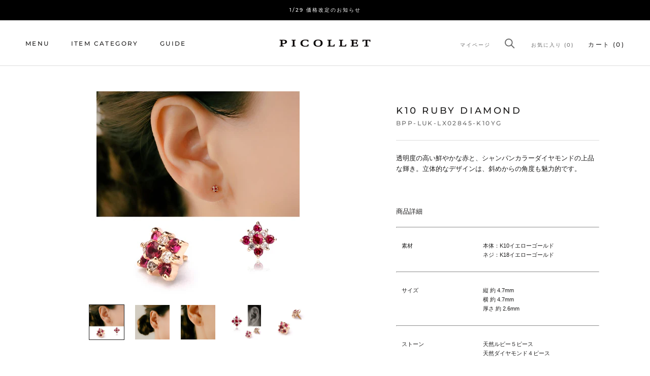

--- FILE ---
content_type: text/html; charset=utf-8
request_url: https://picollet.com/products/bpp-luk-lx02845-k10yg
body_size: 95138
content:
<!doctype html>

<html class="no-js" lang="ja">
<head>
<link rel="canonical" href="https://picollet.com/products/bpp-luk-lx02845-k10yg">

  

  

   <!--ヤフー広告-->

   <!--ヤフー広告〆-->
    <meta charset="utf-8"> 
    <meta http-equiv="X-UA-Compatible" content="IE=edge,chrome=1">
    <meta name="viewport" content="width=device-width, initial-scale=1.0, height=device-height, minimum-scale=1.0, maximum-scale=6.0">
    <meta name="theme-color" content="">

    <title>
      鮮やかなルビーの色合いが美しいフラワーモチーフの軟骨ピアス│K10金イエローゴールド ルビー&amp;ダイヤモンド│金属アレルギー対応 14G 16G、誕生日プレゼント・ギフト【 送料無料 】 &ndash; PICOLLET
    </title><meta name="description" content="発色の良い鮮やかなレッドがカラーアクセントとなった可愛らしいフラーモチーフのボディピアスパーツ。様々な部位に使いやすいシンメトリーデザインです。いくつになっても自信をもって楽しめる。素材・造りにこだわったちょっとオトナのボディピアス(軟骨ピアス)。ボディピアス（軟骨ビアス）各部位に金属アレルギー対応"><link rel="shortcut icon" href="//picollet.com/cdn/shop/files/logo-96-96_96x.jpg?v=1703668150" type="image/png"><meta property="og:type" content="product">
  <meta property="og:title" content="K10 Ruby Diamond"><meta property="og:image" content="http://picollet.com/cdn/shop/files/k10-ruby-diamond-7974757.jpg?v=1761563422">
    <meta property="og:image:secure_url" content="https://picollet.com/cdn/shop/files/k10-ruby-diamond-7974757.jpg?v=1761563422">
    <meta property="og:image:width" content="1000">
    <meta property="og:image:height" content="1000"><meta property="product:price:amount" content="17,500">
  <meta property="product:price:currency" content="JPY"><meta property="og:description" content="発色の良い鮮やかなレッドがカラーアクセントとなった可愛らしいフラーモチーフのボディピアスパーツ。様々な部位に使いやすいシンメトリーデザインです。いくつになっても自信をもって楽しめる。素材・造りにこだわったちょっとオトナのボディピアス(軟骨ピアス)。ボディピアス（軟骨ビアス）各部位に金属アレルギー対応"><meta property="og:url" content="https://picollet.com/products/bpp-luk-lx02845-k10yg">
<meta property="og:site_name" content="PICOLLET"><meta name="twitter:card" content="summary"><meta name="twitter:title" content="K10 Ruby Diamond">
  <meta name="twitter:description" content="透明度の高い鮮やかな赤と、シャンパンカラーダイヤモンドの上品な輝き。立体的なデザインは、斜めからの角度も魅力的です。

商品詳細





素材

本体：K10イエローゴールドネジ：K18イエローゴールド








サイズ


縦 約 4.7mm横 約 4.7mm厚さ 約 2.6mm









ストーン


天然ルビー５ピース天然ダイヤモンド４ピース









備考


片側１点のみの販売です。






品質評価（ルビー）






総合評価


SS


S


A


B


C


D









カラー


SS


S


A


B


C


D









クラリティ


SS


S


A


B


C


D









カット（輝き）


SS


S


A


B


C


D






品質評価（ダイヤモンド）






総合評価


SS


S


A


B


C


D









カラー


SS


S


A


B


C


D









クラリティ


SS


S


A


B


C


D









カット（輝き）


SS


S


A


B


C


D






▶ 品質評価について

">
  <meta name="twitter:image" content="https://picollet.com/cdn/shop/files/k10-ruby-diamond-7974757_600x600_crop_center.jpg?v=1761563422">
    <style>
  @font-face {
  font-family: Montserrat;
  font-weight: 500;
  font-style: normal;
  font-display: fallback;
  src: url("//picollet.com/cdn/fonts/montserrat/montserrat_n5.07ef3781d9c78c8b93c98419da7ad4fbeebb6635.woff2") format("woff2"),
       url("//picollet.com/cdn/fonts/montserrat/montserrat_n5.adf9b4bd8b0e4f55a0b203cdd84512667e0d5e4d.woff") format("woff");
}

  

  
  
  

  :root {
    --heading-font-family : Montserrat, sans-serif;
    --heading-font-weight : 500;
    --heading-font-style  : normal;

    --text-font-family : "system_ui", -apple-system, 'Segoe UI', Roboto, 'Helvetica Neue', 'Noto Sans', 'Liberation Sans', Arial, sans-serif, 'Apple Color Emoji', 'Segoe UI Emoji', 'Segoe UI Symbol', 'Noto Color Emoji';
    --text-font-weight : 400;
    --text-font-style  : normal;

    --base-text-font-size   : 13px;
    --default-text-font-size: 14px;--background          : #ffffff;
    --background-rgb      : 255, 255, 255;
    --light-background    : #ffffff;
    --light-background-rgb: 255, 255, 255;
    --heading-color       : #1c1b1b;
    --text-color          : #1c1b1b;
    --text-color-rgb      : 28, 27, 27;
    --text-color-light    : #6a6a6a;
    --text-color-light-rgb: 106, 106, 106;
    --link-color          : #6a6a6a;
    --link-color-rgb      : 106, 106, 106;
    --border-color        : #dddddd;
    --border-color-rgb    : 221, 221, 221;

    --button-background    : #1c1b1b;
    --button-background-rgb: 28, 27, 27;
    --button-text-color    : #ffffff;

    --header-background       : #ffffff;
    --header-heading-color    : #1c1b1b;
    --header-light-text-color : #6a6a6a;
    --header-border-color     : #dddddd;

    --footer-background    : #1c1b1b;
    --footer-text-color    : #b1b1b1;
    --footer-heading-color : #efefef;
    --footer-border-color  : #323232;

    --navigation-background      : #1c1b1b;
    --navigation-background-rgb  : 28, 27, 27;
    --navigation-text-color      : #ffffff;
    --navigation-text-color-light: rgba(255, 255, 255, 0.5);
    --navigation-border-color    : rgba(255, 255, 255, 0.25);

    --newsletter-popup-background     : #1c1b1b;
    --newsletter-popup-text-color     : #ffffff;
    --newsletter-popup-text-color-rgb : 255, 255, 255;

    --secondary-elements-background       : #1c1b1b;
    --secondary-elements-background-rgb   : 28, 27, 27;
    --secondary-elements-text-color       : #ffffff;
    --secondary-elements-text-color-light : rgba(255, 255, 255, 0.5);
    --secondary-elements-border-color     : rgba(255, 255, 255, 0.25);

    --product-sale-price-color    : #f94c43;
    --product-sale-price-color-rgb: 249, 76, 67;
    --product-star-rating: #f6a429;

    /* Shopify related variables */
    --payment-terms-background-color: #ffffff;

    /* Products */

    --horizontal-spacing-four-products-per-row: 60px;
        --horizontal-spacing-two-products-per-row : 60px;

    --vertical-spacing-four-products-per-row: 60px;
        --vertical-spacing-two-products-per-row : 75px;

    /* Animation */
    --drawer-transition-timing: cubic-bezier(0.645, 0.045, 0.355, 1);
    --header-base-height: 80px; /* We set a default for browsers that do not support CSS variables */

    /* Cursors */
    --cursor-zoom-in-svg    : url(//picollet.com/cdn/shop/t/97/assets/cursor-zoom-in.svg?v=170532930330058140181750384394);
    --cursor-zoom-in-2x-svg : url(//picollet.com/cdn/shop/t/97/assets/cursor-zoom-in-2x.svg?v=56685658183649387561750384394);
  }
</style>

<script>
  // IE11 does not have support for CSS variables, so we have to polyfill them
  if (!(((window || {}).CSS || {}).supports && window.CSS.supports('(--a: 0)'))) {
    const script = document.createElement('script');
    script.type = 'text/javascript';
    script.src = 'https://cdn.jsdelivr.net/npm/css-vars-ponyfill@2';
    script.onload = function() {
      cssVars({});
    };

    document.getElementsByTagName('head')[0].appendChild(script);
  }
</script>
<script>window.performance && window.performance.mark && window.performance.mark('shopify.content_for_header.start');</script><meta name="google-site-verification" content="kwwJTyjSRUyv51FshF_3fYA2Wx2Je0rYumYgbVBZZk8">
<meta id="shopify-digital-wallet" name="shopify-digital-wallet" content="/37682675847/digital_wallets/dialog">
<meta name="shopify-checkout-api-token" content="04440a6f3e3da1272c6fac5fa1def1b5">
<link rel="alternate" hreflang="x-default" href="https://picollet.com/products/bpp-luk-lx02845-k10yg">
<link rel="alternate" hreflang="ja" href="https://picollet.com/products/bpp-luk-lx02845-k10yg">
<link rel="alternate" hreflang="en" href="https://picollet.com/en/products/bpp-luk-lx02845-k10yg">
<link rel="alternate" hreflang="en-AU" href="https://en.picollet.com/products/bpp-luk-lx02845-k10yg">
<link rel="alternate" hreflang="ja-AU" href="https://en.picollet.com/ja/products/bpp-luk-lx02845-k10yg">
<link rel="alternate" hreflang="en-CA" href="https://en.picollet.com/products/bpp-luk-lx02845-k10yg">
<link rel="alternate" hreflang="ja-CA" href="https://en.picollet.com/ja/products/bpp-luk-lx02845-k10yg">
<link rel="alternate" hreflang="en-US" href="https://en.picollet.com/products/bpp-luk-lx02845-k10yg">
<link rel="alternate" hreflang="ja-US" href="https://en.picollet.com/ja/products/bpp-luk-lx02845-k10yg">
<link rel="alternate" type="application/json+oembed" href="https://picollet.com/products/bpp-luk-lx02845-k10yg.oembed">
<script async="async" src="/checkouts/internal/preloads.js?locale=ja-JP"></script>
<link rel="preconnect" href="https://shop.app" crossorigin="anonymous">
<script async="async" src="https://shop.app/checkouts/internal/preloads.js?locale=ja-JP&shop_id=37682675847" crossorigin="anonymous"></script>
<script id="apple-pay-shop-capabilities" type="application/json">{"shopId":37682675847,"countryCode":"JP","currencyCode":"JPY","merchantCapabilities":["supports3DS"],"merchantId":"gid:\/\/shopify\/Shop\/37682675847","merchantName":"PICOLLET","requiredBillingContactFields":["postalAddress","email","phone"],"requiredShippingContactFields":["postalAddress","email","phone"],"shippingType":"shipping","supportedNetworks":["visa","masterCard","amex","jcb","discover"],"total":{"type":"pending","label":"PICOLLET","amount":"1.00"},"shopifyPaymentsEnabled":true,"supportsSubscriptions":true}</script>
<script id="shopify-features" type="application/json">{"accessToken":"04440a6f3e3da1272c6fac5fa1def1b5","betas":["rich-media-storefront-analytics"],"domain":"picollet.com","predictiveSearch":false,"shopId":37682675847,"locale":"ja"}</script>
<script>var Shopify = Shopify || {};
Shopify.shop = "picollet-global.myshopify.com";
Shopify.locale = "ja";
Shopify.currency = {"active":"JPY","rate":"1.0"};
Shopify.country = "JP";
Shopify.theme = {"name":"【公開用】Prestige | easyPoints v2.10.1_global","id":139059036295,"schema_name":"Prestige","schema_version":"6.0.0","theme_store_id":855,"role":"main"};
Shopify.theme.handle = "null";
Shopify.theme.style = {"id":null,"handle":null};
Shopify.cdnHost = "picollet.com/cdn";
Shopify.routes = Shopify.routes || {};
Shopify.routes.root = "/";</script>
<script type="module">!function(o){(o.Shopify=o.Shopify||{}).modules=!0}(window);</script>
<script>!function(o){function n(){var o=[];function n(){o.push(Array.prototype.slice.apply(arguments))}return n.q=o,n}var t=o.Shopify=o.Shopify||{};t.loadFeatures=n(),t.autoloadFeatures=n()}(window);</script>
<script>
  window.ShopifyPay = window.ShopifyPay || {};
  window.ShopifyPay.apiHost = "shop.app\/pay";
  window.ShopifyPay.redirectState = null;
</script>
<script id="shop-js-analytics" type="application/json">{"pageType":"product"}</script>
<script defer="defer" async type="module" src="//picollet.com/cdn/shopifycloud/shop-js/modules/v2/client.init-shop-cart-sync_0MstufBG.ja.esm.js"></script>
<script defer="defer" async type="module" src="//picollet.com/cdn/shopifycloud/shop-js/modules/v2/chunk.common_jll-23Z1.esm.js"></script>
<script defer="defer" async type="module" src="//picollet.com/cdn/shopifycloud/shop-js/modules/v2/chunk.modal_HXih6-AF.esm.js"></script>
<script type="module">
  await import("//picollet.com/cdn/shopifycloud/shop-js/modules/v2/client.init-shop-cart-sync_0MstufBG.ja.esm.js");
await import("//picollet.com/cdn/shopifycloud/shop-js/modules/v2/chunk.common_jll-23Z1.esm.js");
await import("//picollet.com/cdn/shopifycloud/shop-js/modules/v2/chunk.modal_HXih6-AF.esm.js");

  window.Shopify.SignInWithShop?.initShopCartSync?.({"fedCMEnabled":true,"windoidEnabled":true});

</script>
<script>
  window.Shopify = window.Shopify || {};
  if (!window.Shopify.featureAssets) window.Shopify.featureAssets = {};
  window.Shopify.featureAssets['shop-js'] = {"shop-cart-sync":["modules/v2/client.shop-cart-sync_DN7iwvRY.ja.esm.js","modules/v2/chunk.common_jll-23Z1.esm.js","modules/v2/chunk.modal_HXih6-AF.esm.js"],"init-fed-cm":["modules/v2/client.init-fed-cm_DmZOWWut.ja.esm.js","modules/v2/chunk.common_jll-23Z1.esm.js","modules/v2/chunk.modal_HXih6-AF.esm.js"],"shop-cash-offers":["modules/v2/client.shop-cash-offers_HFfvn_Gz.ja.esm.js","modules/v2/chunk.common_jll-23Z1.esm.js","modules/v2/chunk.modal_HXih6-AF.esm.js"],"shop-login-button":["modules/v2/client.shop-login-button_BVN3pvk0.ja.esm.js","modules/v2/chunk.common_jll-23Z1.esm.js","modules/v2/chunk.modal_HXih6-AF.esm.js"],"pay-button":["modules/v2/client.pay-button_CyS_4GVi.ja.esm.js","modules/v2/chunk.common_jll-23Z1.esm.js","modules/v2/chunk.modal_HXih6-AF.esm.js"],"shop-button":["modules/v2/client.shop-button_zh22db91.ja.esm.js","modules/v2/chunk.common_jll-23Z1.esm.js","modules/v2/chunk.modal_HXih6-AF.esm.js"],"avatar":["modules/v2/client.avatar_BTnouDA3.ja.esm.js"],"init-windoid":["modules/v2/client.init-windoid_BlVJIuJ5.ja.esm.js","modules/v2/chunk.common_jll-23Z1.esm.js","modules/v2/chunk.modal_HXih6-AF.esm.js"],"init-shop-for-new-customer-accounts":["modules/v2/client.init-shop-for-new-customer-accounts_BqzwtUK7.ja.esm.js","modules/v2/client.shop-login-button_BVN3pvk0.ja.esm.js","modules/v2/chunk.common_jll-23Z1.esm.js","modules/v2/chunk.modal_HXih6-AF.esm.js"],"init-shop-email-lookup-coordinator":["modules/v2/client.init-shop-email-lookup-coordinator_DKDv3hKi.ja.esm.js","modules/v2/chunk.common_jll-23Z1.esm.js","modules/v2/chunk.modal_HXih6-AF.esm.js"],"init-shop-cart-sync":["modules/v2/client.init-shop-cart-sync_0MstufBG.ja.esm.js","modules/v2/chunk.common_jll-23Z1.esm.js","modules/v2/chunk.modal_HXih6-AF.esm.js"],"shop-toast-manager":["modules/v2/client.shop-toast-manager_BkVvTGW3.ja.esm.js","modules/v2/chunk.common_jll-23Z1.esm.js","modules/v2/chunk.modal_HXih6-AF.esm.js"],"init-customer-accounts":["modules/v2/client.init-customer-accounts_CZbUHFPX.ja.esm.js","modules/v2/client.shop-login-button_BVN3pvk0.ja.esm.js","modules/v2/chunk.common_jll-23Z1.esm.js","modules/v2/chunk.modal_HXih6-AF.esm.js"],"init-customer-accounts-sign-up":["modules/v2/client.init-customer-accounts-sign-up_C0QA8nCd.ja.esm.js","modules/v2/client.shop-login-button_BVN3pvk0.ja.esm.js","modules/v2/chunk.common_jll-23Z1.esm.js","modules/v2/chunk.modal_HXih6-AF.esm.js"],"shop-follow-button":["modules/v2/client.shop-follow-button_CSkbpFfm.ja.esm.js","modules/v2/chunk.common_jll-23Z1.esm.js","modules/v2/chunk.modal_HXih6-AF.esm.js"],"checkout-modal":["modules/v2/client.checkout-modal_rYdHFJTE.ja.esm.js","modules/v2/chunk.common_jll-23Z1.esm.js","modules/v2/chunk.modal_HXih6-AF.esm.js"],"shop-login":["modules/v2/client.shop-login_DeXIozZF.ja.esm.js","modules/v2/chunk.common_jll-23Z1.esm.js","modules/v2/chunk.modal_HXih6-AF.esm.js"],"lead-capture":["modules/v2/client.lead-capture_DGEoeVgo.ja.esm.js","modules/v2/chunk.common_jll-23Z1.esm.js","modules/v2/chunk.modal_HXih6-AF.esm.js"],"payment-terms":["modules/v2/client.payment-terms_BXPcfuME.ja.esm.js","modules/v2/chunk.common_jll-23Z1.esm.js","modules/v2/chunk.modal_HXih6-AF.esm.js"]};
</script>
<script>(function() {
  var isLoaded = false;
  function asyncLoad() {
    if (isLoaded) return;
    isLoaded = true;
    var urls = ["https:\/\/delivery-date-and-time-picker.amp.tokyo\/script_tags\/cart_attributes.js?shop=picollet-global.myshopify.com"];
    for (var i = 0; i < urls.length; i++) {
      var s = document.createElement('script');
      s.type = 'text/javascript';
      s.async = true;
      s.src = urls[i];
      var x = document.getElementsByTagName('script')[0];
      x.parentNode.insertBefore(s, x);
    }
  };
  if(window.attachEvent) {
    window.attachEvent('onload', asyncLoad);
  } else {
    window.addEventListener('load', asyncLoad, false);
  }
})();</script>
<script id="__st">var __st={"a":37682675847,"offset":32400,"reqid":"e610a843-431a-414b-b1f0-a2f0fd2d596a-1769384150","pageurl":"picollet.com\/products\/bpp-luk-lx02845-k10yg","u":"19dba27ba36a","p":"product","rtyp":"product","rid":7377089822855};</script>
<script>window.ShopifyPaypalV4VisibilityTracking = true;</script>
<script id="form-persister">!function(){'use strict';const t='contact',e='new_comment',n=[[t,t],['blogs',e],['comments',e],[t,'customer']],o='password',r='form_key',c=['recaptcha-v3-token','g-recaptcha-response','h-captcha-response',o],s=()=>{try{return window.sessionStorage}catch{return}},i='__shopify_v',u=t=>t.elements[r],a=function(){const t=[...n].map((([t,e])=>`form[action*='/${t}']:not([data-nocaptcha='true']) input[name='form_type'][value='${e}']`)).join(',');var e;return e=t,()=>e?[...document.querySelectorAll(e)].map((t=>t.form)):[]}();function m(t){const e=u(t);a().includes(t)&&(!e||!e.value)&&function(t){try{if(!s())return;!function(t){const e=s();if(!e)return;const n=u(t);if(!n)return;const o=n.value;o&&e.removeItem(o)}(t);const e=Array.from(Array(32),(()=>Math.random().toString(36)[2])).join('');!function(t,e){u(t)||t.append(Object.assign(document.createElement('input'),{type:'hidden',name:r})),t.elements[r].value=e}(t,e),function(t,e){const n=s();if(!n)return;const r=[...t.querySelectorAll(`input[type='${o}']`)].map((({name:t})=>t)),u=[...c,...r],a={};for(const[o,c]of new FormData(t).entries())u.includes(o)||(a[o]=c);n.setItem(e,JSON.stringify({[i]:1,action:t.action,data:a}))}(t,e)}catch(e){console.error('failed to persist form',e)}}(t)}const f=t=>{if('true'===t.dataset.persistBound)return;const e=function(t,e){const n=function(t){return'function'==typeof t.submit?t.submit:HTMLFormElement.prototype.submit}(t).bind(t);return function(){let t;return()=>{t||(t=!0,(()=>{try{e(),n()}catch(t){(t=>{console.error('form submit failed',t)})(t)}})(),setTimeout((()=>t=!1),250))}}()}(t,(()=>{m(t)}));!function(t,e){if('function'==typeof t.submit&&'function'==typeof e)try{t.submit=e}catch{}}(t,e),t.addEventListener('submit',(t=>{t.preventDefault(),e()})),t.dataset.persistBound='true'};!function(){function t(t){const e=(t=>{const e=t.target;return e instanceof HTMLFormElement?e:e&&e.form})(t);e&&m(e)}document.addEventListener('submit',t),document.addEventListener('DOMContentLoaded',(()=>{const e=a();for(const t of e)f(t);var n;n=document.body,new window.MutationObserver((t=>{for(const e of t)if('childList'===e.type&&e.addedNodes.length)for(const t of e.addedNodes)1===t.nodeType&&'FORM'===t.tagName&&a().includes(t)&&f(t)})).observe(n,{childList:!0,subtree:!0,attributes:!1}),document.removeEventListener('submit',t)}))}()}();</script>
<script integrity="sha256-4kQ18oKyAcykRKYeNunJcIwy7WH5gtpwJnB7kiuLZ1E=" data-source-attribution="shopify.loadfeatures" defer="defer" src="//picollet.com/cdn/shopifycloud/storefront/assets/storefront/load_feature-a0a9edcb.js" crossorigin="anonymous"></script>
<script crossorigin="anonymous" defer="defer" src="//picollet.com/cdn/shopifycloud/storefront/assets/shopify_pay/storefront-65b4c6d7.js?v=20250812"></script>
<script data-source-attribution="shopify.dynamic_checkout.dynamic.init">var Shopify=Shopify||{};Shopify.PaymentButton=Shopify.PaymentButton||{isStorefrontPortableWallets:!0,init:function(){window.Shopify.PaymentButton.init=function(){};var t=document.createElement("script");t.src="https://picollet.com/cdn/shopifycloud/portable-wallets/latest/portable-wallets.ja.js",t.type="module",document.head.appendChild(t)}};
</script>
<script data-source-attribution="shopify.dynamic_checkout.buyer_consent">
  function portableWalletsHideBuyerConsent(e){var t=document.getElementById("shopify-buyer-consent"),n=document.getElementById("shopify-subscription-policy-button");t&&n&&(t.classList.add("hidden"),t.setAttribute("aria-hidden","true"),n.removeEventListener("click",e))}function portableWalletsShowBuyerConsent(e){var t=document.getElementById("shopify-buyer-consent"),n=document.getElementById("shopify-subscription-policy-button");t&&n&&(t.classList.remove("hidden"),t.removeAttribute("aria-hidden"),n.addEventListener("click",e))}window.Shopify?.PaymentButton&&(window.Shopify.PaymentButton.hideBuyerConsent=portableWalletsHideBuyerConsent,window.Shopify.PaymentButton.showBuyerConsent=portableWalletsShowBuyerConsent);
</script>
<script data-source-attribution="shopify.dynamic_checkout.cart.bootstrap">document.addEventListener("DOMContentLoaded",(function(){function t(){return document.querySelector("shopify-accelerated-checkout-cart, shopify-accelerated-checkout")}if(t())Shopify.PaymentButton.init();else{new MutationObserver((function(e,n){t()&&(Shopify.PaymentButton.init(),n.disconnect())})).observe(document.body,{childList:!0,subtree:!0})}}));
</script>
<link id="shopify-accelerated-checkout-styles" rel="stylesheet" media="screen" href="https://picollet.com/cdn/shopifycloud/portable-wallets/latest/accelerated-checkout-backwards-compat.css" crossorigin="anonymous">
<style id="shopify-accelerated-checkout-cart">
        #shopify-buyer-consent {
  margin-top: 1em;
  display: inline-block;
  width: 100%;
}

#shopify-buyer-consent.hidden {
  display: none;
}

#shopify-subscription-policy-button {
  background: none;
  border: none;
  padding: 0;
  text-decoration: underline;
  font-size: inherit;
  cursor: pointer;
}

#shopify-subscription-policy-button::before {
  box-shadow: none;
}

      </style>

<script>window.performance && window.performance.mark && window.performance.mark('shopify.content_for_header.end');</script><link rel="stylesheet" href="//picollet.com/cdn/shop/t/97/assets/theme.css?v=61770974380596903691754310952">
    <link rel="preload stylesheet" href="//picollet.com/cdn/shop/t/97/assets/custom.css?v=157712502737738139461767753723" as="style">
    <link rel="preload stylesheet" href="//picollet.com/cdn/shop/t/97/assets/fontawesome-v5.css?v=44618452074849569551750384394" as="style">
    <script>// This allows to expose several variables to the global scope, to be used in scripts
      window.theme = {
        pageType: "product",
        moneyFormat: "\u003cspan class=\"notranslate ht-money\"\u003e¥{{amount_no_decimals}}\u003c\/span\u003e",
        moneyWithCurrencyFormat: "\u003cspan class=\"notranslate ht-money\"\u003e¥{{amount_no_decimals}} JPY\u003c\/span\u003e",
        currencyCodeEnabled: false,
        productImageSize: "natural",
        searchMode: "product,article",
        showPageTransition: false,
        showElementStaggering: true,
        showImageZooming: true
      };

      window.routes = {
        rootUrl: "\/",
        rootUrlWithoutSlash: '',
        cartUrl: "\/cart",
        cartAddUrl: "\/cart\/add",
        cartChangeUrl: "\/cart\/change",
        searchUrl: "\/search",
        productRecommendationsUrl: "\/recommendations\/products"
      };

      window.languages = {
        cartAddNote: "▶ 備考（コメント）を入力する 。",
        cartEditNote: "▶ 備考を変更",
        productImageLoadingError: "この画像を読み込めませんでした。 ページをリロードしてください。",
        productFormAddToCart: "カートに追加する",
        productFormUnavailable: "お取り扱いできません",
        productFormSoldOut: "完売",
        shippingEstimatorOneResult: "1つのオプションが利用可能：",
        shippingEstimatorMoreResults: "{{count}}つのオプションが利用可能：",
        shippingEstimatorNoResults: "配送が見つかりませんでした"
      };

      window.lazySizesConfig = {
        loadHidden: false,
        hFac: 0.5,
        expFactor: 2,
        ricTimeout: 150,
        lazyClass: 'Image--lazyLoad',
        loadingClass: 'Image--lazyLoading',
        loadedClass: 'Image--lazyLoaded'
      };

      document.documentElement.className = document.documentElement.className.replace('no-js', 'js');
      document.documentElement.style.setProperty('--window-height', window.innerHeight + 'px');

      // We do a quick detection of some features (we could use Modernizr but for so little...)
      (function() {
        document.documentElement.className += ((window.CSS && window.CSS.supports('(position: sticky) or (position: -webkit-sticky)')) ? ' supports-sticky' : ' no-supports-sticky');
        document.documentElement.className += (window.matchMedia('(-moz-touch-enabled: 1), (hover: none)')).matches ? ' no-supports-hover' : ' supports-hover';
      }());

      
    </script>

    <script src="//picollet.com/cdn/shop/t/97/assets/lazysizes.min.js?v=174358363404432586981750384394" async></script><script src="//picollet.com/cdn/shop/t/97/assets/libs.min.js?v=26178543184394469741750384394" defer></script>
    <script src="//picollet.com/cdn/shop/t/97/assets/theme.js?v=24122939957690793171750384394" defer></script>
    <script src="//picollet.com/cdn/shop/t/97/assets/custom.js?v=87430675685259482511765850114" defer></script>

    <script>
      (function () {
        window.onpageshow = function() {
          if (window.theme.showPageTransition) {
            var pageTransition = document.querySelector('.PageTransition');

            if (pageTransition) {
              pageTransition.style.visibility = 'visible';
              pageTransition.style.opacity = '0';
            }
          }

          // When the page is loaded from the cache, we have to reload the cart content
          document.documentElement.dispatchEvent(new CustomEvent('cart:refresh', {
            bubbles: true
          }));
        };
      })();
    </script>

    
  <script type="application/ld+json">
  {
    "@context": "http://schema.org",
    "@type": "Product",
    "offers": [{
          "@type": "Offer",
          "name": "Default Title",
          "availability":"https://schema.org/InStock",
          "price": 17500.0,
          "priceCurrency": "JPY",
          "priceValidUntil": "2026-02-05","sku": "bpp-luk-lx02845-k10yg","url": "/products/bpp-luk-lx02845-k10yg?variant=40410821820551"
        }
],"aggregateRating": {
        "@type": "AggregateRating",
        "ratingValue": "4.67",
        "reviewCount": "9",
        "worstRating": "1.0",
        "bestRating": "5.0"
      },
    "brand": {
      "name": "picollet"
    },
    "name": "K10 Ruby Diamond",
    "description": "透明度の高い鮮やかな赤と、シャンパンカラーダイヤモンドの上品な輝き。立体的なデザインは、斜めからの角度も魅力的です。\n\n商品詳細\n\n\n\n\n\n素材\n\n本体：K10イエローゴールドネジ：K18イエローゴールド\n\n\n\n\n\n\n\n\nサイズ\n\n\n縦 約 4.7mm横 約 4.7mm厚さ 約 2.6mm\n\n\n\n\n\n\n\n\n\nストーン\n\n\n天然ルビー５ピース天然ダイヤモンド４ピース\n\n\n\n\n\n\n\n\n\n備考\n\n\n片側１点のみの販売です。\n\n\n\n\n\n\n品質評価（ルビー）\n\n\n\n\n\n\n総合評価\n\n\nSS\n\n\nS\n\n\nA\n\n\nB\n\n\nC\n\n\nD\n\n\n\n\n\n\n\n\n\nカラー\n\n\nSS\n\n\nS\n\n\nA\n\n\nB\n\n\nC\n\n\nD\n\n\n\n\n\n\n\n\n\nクラリティ\n\n\nSS\n\n\nS\n\n\nA\n\n\nB\n\n\nC\n\n\nD\n\n\n\n\n\n\n\n\n\nカット（輝き）\n\n\nSS\n\n\nS\n\n\nA\n\n\nB\n\n\nC\n\n\nD\n\n\n\n\n\n\n品質評価（ダイヤモンド）\n\n\n\n\n\n\n総合評価\n\n\nSS\n\n\nS\n\n\nA\n\n\nB\n\n\nC\n\n\nD\n\n\n\n\n\n\n\n\n\nカラー\n\n\nSS\n\n\nS\n\n\nA\n\n\nB\n\n\nC\n\n\nD\n\n\n\n\n\n\n\n\n\nクラリティ\n\n\nSS\n\n\nS\n\n\nA\n\n\nB\n\n\nC\n\n\nD\n\n\n\n\n\n\n\n\n\nカット（輝き）\n\n\nSS\n\n\nS\n\n\nA\n\n\nB\n\n\nC\n\n\nD\n\n\n\n\n\n\n▶ 品質評価について\n\n",
    "category": "ピアスパーツ",
    "url": "/products/bpp-luk-lx02845-k10yg",
    "sku": "bpp-luk-lx02845-k10yg",
    "image": {
      "@type": "ImageObject",
      "url": "https://picollet.com/cdn/shop/files/k10-ruby-diamond-7974757_1024x.jpg?v=1761563422",
      "image": "https://picollet.com/cdn/shop/files/k10-ruby-diamond-7974757_1024x.jpg?v=1761563422",
      "name": "K10 Ruby Diamond",
      "width": "1024",
      "height": "1024"
    }
  }
  </script>



  <script type="application/ld+json">
  {
    "@context": "http://schema.org",
    "@type": "BreadcrumbList",
  "itemListElement": [{
      "@type": "ListItem",
      "position": 1,
      "name": "ホームページ",
      "item": "https://picollet.com"
    },{
          "@type": "ListItem",
          "position": 2,
          "name": "K10 Ruby Diamond",
          "item": "https://picollet.com/products/bpp-luk-lx02845-k10yg"
        }]
  }
  </script>

  
 <!--begin-boost-pfs-filter-css-->
   <link rel="preload stylesheet" href="//picollet.com/cdn/shop/t/97/assets/boost-pfs-instant-search.css?v=146474835330714392691750384394" as="style"><link href="//picollet.com/cdn/shop/t/97/assets/boost-pfs-custom.css?v=50134074320362782911750384394" rel="stylesheet" type="text/css" media="all" />
<style data-id="boost-pfs-style">
    .boost-pfs-filter-option-title-text {color: rgba(28,27,27,1);font-size: 12px;font-weight: 500;font-family: Montserrat;}

   .boost-pfs-filter-tree-v .boost-pfs-filter-option-title-text:before {border-top-color: rgba(28,27,27,1);}
    .boost-pfs-filter-tree-v .boost-pfs-filter-option.boost-pfs-filter-option-collapsed .boost-pfs-filter-option-title-text:before {border-bottom-color: rgba(28,27,27,1);}
    .boost-pfs-filter-tree-h .boost-pfs-filter-option-title-heading:before {border-right-color: rgba(28,27,27,1);
        border-bottom-color: rgba(28,27,27,1);}

    .boost-pfs-filter-refine-by .boost-pfs-filter-option-title h3 {color: rgba(28,27,27,1);}

    .boost-pfs-filter-option-content .boost-pfs-filter-option-item-list .boost-pfs-filter-option-item button,
    .boost-pfs-filter-option-content .boost-pfs-filter-option-item-list .boost-pfs-filter-option-item .boost-pfs-filter-button,
    .boost-pfs-filter-option-range-amount input,
    .boost-pfs-filter-tree-v .boost-pfs-filter-refine-by .boost-pfs-filter-refine-by-items .refine-by-item,
    .boost-pfs-filter-refine-by-wrapper-v .boost-pfs-filter-refine-by .boost-pfs-filter-refine-by-items .refine-by-item,
    .boost-pfs-filter-refine-by .boost-pfs-filter-option-title,
    .boost-pfs-filter-refine-by .boost-pfs-filter-refine-by-items .refine-by-item>a,
    .boost-pfs-filter-refine-by>span,
    .boost-pfs-filter-clear,
    .boost-pfs-filter-clear-all{color: rgba(28,27,27,1);font-size: 12px;font-family: Montserrat;}
    .boost-pfs-filter-tree-h .boost-pfs-filter-pc .boost-pfs-filter-refine-by-items .refine-by-item .boost-pfs-filter-clear .refine-by-type,
    .boost-pfs-filter-refine-by-wrapper-h .boost-pfs-filter-pc .boost-pfs-filter-refine-by-items .refine-by-item .boost-pfs-filter-clear .refine-by-type {color: rgba(28,27,27,1);}

    .boost-pfs-filter-option-multi-level-collections .boost-pfs-filter-option-multi-level-list .boost-pfs-filter-option-item .boost-pfs-filter-button-arrow .boost-pfs-arrow:before,
    .boost-pfs-filter-option-multi-level-tag .boost-pfs-filter-option-multi-level-list .boost-pfs-filter-option-item .boost-pfs-filter-button-arrow .boost-pfs-arrow:before {border-right: 1px solid rgba(28,27,27,1);
        border-bottom: 1px solid rgba(28,27,27,1);}

    .boost-pfs-filter-refine-by-wrapper-v .boost-pfs-filter-refine-by .boost-pfs-filter-refine-by-items .refine-by-item .boost-pfs-filter-clear:after,
    .boost-pfs-filter-refine-by-wrapper-v .boost-pfs-filter-refine-by .boost-pfs-filter-refine-by-items .refine-by-item .boost-pfs-filter-clear:before,
    .boost-pfs-filter-tree-v .boost-pfs-filter-refine-by .boost-pfs-filter-refine-by-items .refine-by-item .boost-pfs-filter-clear:after,
    .boost-pfs-filter-tree-v .boost-pfs-filter-refine-by .boost-pfs-filter-refine-by-items .refine-by-item .boost-pfs-filter-clear:before,
    .boost-pfs-filter-refine-by-wrapper-h .boost-pfs-filter-pc .boost-pfs-filter-refine-by-items .refine-by-item .boost-pfs-filter-clear:after,
    .boost-pfs-filter-refine-by-wrapper-h .boost-pfs-filter-pc .boost-pfs-filter-refine-by-items .refine-by-item .boost-pfs-filter-clear:before,
    .boost-pfs-filter-tree-h .boost-pfs-filter-pc .boost-pfs-filter-refine-by-items .refine-by-item .boost-pfs-filter-clear:after,
    .boost-pfs-filter-tree-h .boost-pfs-filter-pc .boost-pfs-filter-refine-by-items .refine-by-item .boost-pfs-filter-clear:before {border-top-color: rgba(28,27,27,1);}
    .boost-pfs-filter-option-range-slider .noUi-value-horizontal {color: rgba(28,27,27,1);}

    .boost-pfs-filter-tree-mobile-button button,
    .boost-pfs-filter-top-sorting-mobile button {color: rgba(28,27,27,1) !important;font-size: 12px !important;font-weight: 400 !important;text-transform: capitalize !important;font-family: Montserrat !important;background: rgba(255,255,255,1) !important;}
    .boost-pfs-filter-top-sorting-mobile button>span:after {color: rgba(28,27,27,1) !important;}
  </style>

 <!--end-boost-pfs-filter-css--><script>
  var shopEpMetafield = {"point_campaign":false,"updated_at":"2026-01-25T23:35:16.733173Z","stealth_mode":false,"currency_value":100,"live":true,"point_value":3,"tier_rules":{"741123a4-d546-11ea-8cdc-8a2ba915eeb9":{"name":"Default","currency_value":100,"point_value":3,"percentage":3.0,"currency_spent_requirement":0,"free_shipping":false}},"include_tax":true,"percentage":3.0,"point_rules":{"741123a4-d546-11ea-8cdc-8a2ba915eeb9":{"currency_value":100,"point_value":3,"percentage":3.0,"free_shipping":false}},"reward_currency_value":1,"reward_point_value":1,"reward_rules":{"review":{"active":true,"type":"review","period":null,"point_value":500,"customer_maximum_count":null,"delay_days":0,"maximum_count":null,"period_unit":null}},"shipping_codes":[]};

  if (shopEpMetafield) {
    var easyPointsSession = sessionStorage.getItem("easyPoints");
    easyPointsSession = easyPointsSession ? JSON.parse(easyPointsSession) : {};

    easyPointsSession.widgetHidden = !shopEpMetafield.widget;
    easyPointsSession.shopMetafieldUpdatedAt = shopEpMetafield.updated_at;

    
      var customerEpMetafield = null;
    

    if (customerEpMetafield) {
      easyPointsSession.pointBalance = customerEpMetafield.balance;
      easyPointsSession.expirationDate = customerEpMetafield.expiration_date;

      easyPointsSession.customerPointRulePercentage = parseInt(customerEpMetafield.percentage);
      easyPointsSession.customerPointRulePointValue = parseInt(customerEpMetafield.point_value);
      easyPointsSession.customerPointRuleCurrencyValue = parseInt(customerEpMetafield.currency_value);
      easyPointsSession.tierName = customerEpMetafield.tier;

      if (customerEpMetafield.tier_maintenance_data) {
        easyPointsSession.rankMaintenanceData = customerEpMetafield.tier_maintenance_data.maintenance_data;
        easyPointsSession.rankAdvancementData = customerEpMetafield.tier_maintenance_data.advancement_data;
      }

      if (typeof customerEpMetafield.coupon_value === "number" && customerEpMetafield.coupon_value > 0) {
        easyPointsSession.appliedDiscount = customerEpMetafield.coupon_value;
        easyPointsSession.appliedDiscountCurrency = customerEpMetafield.coupon_currency;
      } else {
        delete easyPointsSession.appliedDiscount;
        delete easyPointsSession.appliedDiscountCurrency;
      }
    } else {
      easyPointsSession.customerPointRulePercentage = parseInt(shopEpMetafield.percentage);
      easyPointsSession.customerPointRulePointValue = parseInt(shopEpMetafield.point_value);
      easyPointsSession.customerPointRuleCurrencyValue = parseInt(shopEpMetafield.currency_value);

      delete easyPointsSession.pointBalance;
      delete easyPointsSession.expirationDate;
      delete easyPointsSession.tierName;
      delete easyPointsSession.rankMaintenanceData;
      delete easyPointsSession.rankAdvancementData;
      delete easyPointsSession.appliedDiscount;
      delete easyPointsSession.appliedDiscountCurrency;
    }

    sessionStorage.setItem("easyPoints", JSON.stringify(easyPointsSession));
  }
</script>

      <script src="//picollet.com/cdn/shop/t/97/assets/easy_points.js?v=74897333924782920881750384394" type="text/javascript"></script>
      <link href="//picollet.com/cdn/shop/t/97/assets/easy_points_integration.css?v=43618869582869450081750384394" rel="stylesheet" type="text/css" media="all" />
      <script src="//picollet.com/cdn/shop/t/97/assets/easy_points_integration.min.js?v=20526149515458394511750384394" type="text/javascript"></script>
<script src="//picollet.com/cdn/shopifycloud/storefront/assets/themes_support/option_selection-b017cd28.js" type="text/javascript"></script>
<div class="evm-wiser-popup-mainsection"></div>	
<!-- BEGIN app block: shopify://apps/judge-me-reviews/blocks/judgeme_core/61ccd3b1-a9f2-4160-9fe9-4fec8413e5d8 --><!-- Start of Judge.me Core -->






<link rel="dns-prefetch" href="https://cdnwidget.judge.me">
<link rel="dns-prefetch" href="https://cdn.judge.me">
<link rel="dns-prefetch" href="https://cdn1.judge.me">
<link rel="dns-prefetch" href="https://api.judge.me">

<script data-cfasync='false' class='jdgm-settings-script'>window.jdgmSettings={"pagination":5,"disable_web_reviews":false,"badge_no_review_text":"レビューなし","badge_n_reviews_text":"{{ n }} 件のレビュー","badge_star_color":"#1b1c1c","hide_badge_preview_if_no_reviews":true,"badge_hide_text":false,"enforce_center_preview_badge":false,"widget_title":"REVIEW","widget_open_form_text":"レビューを書く","widget_close_form_text":"レビューを閉じる","widget_refresh_page_text":"ページを更新","widget_summary_text":" {{ number_of_reviews }} 件のレビュー","widget_no_review_text":"最初のレビューを書きましょう","widget_name_field_text":"お名前","widget_verified_name_field_text":"ニックネーム","widget_name_placeholder_text":"ニックネーム（イニシャルのみ公開）","widget_required_field_error_text":"このフィールドは必須です。","widget_email_field_text":"メールアドレス","widget_verified_email_field_text":"認証されたメール（非公開、編集不可）","widget_email_placeholder_text":"メールアドレス（非公開）","widget_email_field_error_text":"有効なメールアドレスを入力してください。","widget_rating_field_text":"評価","widget_review_title_field_text":"タイトル","widget_review_title_placeholder_text":"レビュータイトル","widget_review_body_field_text":"レビュー内容","widget_review_body_placeholder_text":"レビュー内容","widget_pictures_field_text":"写真/動画（任意）","widget_submit_review_text":"レビューを送信","widget_submit_verified_review_text":"認証済みレビューを送信","widget_submit_success_msg_with_auto_publish":"投稿いただいたレビューは、24時間以内に表示されます。","widget_submit_success_msg_no_auto_publish":"レビュー投稿ありがとうございました。","widget_show_default_reviews_out_of_total_text":"{{ n_reviews }}件のレビューのうち{{ n_reviews_shown }}件を表示しています。","widget_show_all_link_text":"すべて表示","widget_show_less_link_text":"表示を減らす","widget_author_said_text":"{{ reviewer_name }}の言葉：","widget_days_text":"{{ n }}日前","widget_weeks_text":"{{ n }}週間前","widget_months_text":"{{ n }}ヶ月前","widget_years_text":"{{ n }}年前","widget_yesterday_text":"昨日","widget_today_text":"今日","widget_replied_text":"\u003e {{ shop_name }}からのコメント","widget_read_more_text":"続きを読む","widget_reviewer_name_as_initial":"all_initials","widget_rating_filter_color":"#6a6a6a","widget_rating_filter_see_all_text":"すべてのレビューを見る","widget_sorting_most_recent_text":"最新順","widget_sorting_highest_rating_text":"最高評価順","widget_sorting_lowest_rating_text":"最低評価順","widget_sorting_with_pictures_text":"写真付きのみ","widget_sorting_most_helpful_text":"最も役立つ順","widget_open_question_form_text":"質問する","widget_reviews_subtab_text":"レビュー","widget_questions_subtab_text":"質問","widget_question_label_text":"質問","widget_answer_label_text":"回答","widget_question_placeholder_text":"ここに質問を書いてください","widget_submit_question_text":"質問を送信","widget_question_submit_success_text":"ご質問ありがとうございます！回答があり次第ご連絡いたします。","widget_star_color":"#1b1c1c","verified_badge_text":"認証済み","verified_badge_bg_color":"","verified_badge_text_color":"","verified_badge_placement":"left-of-reviewer-name","widget_review_max_height":3,"widget_hide_border":false,"widget_social_share":false,"widget_thumb":false,"widget_review_location_show":false,"widget_location_format":"country_iso_code","all_reviews_include_out_of_store_products":true,"all_reviews_out_of_store_text":".","all_reviews_pagination":100,"all_reviews_product_name_prefix_text":"について","enable_review_pictures":true,"enable_question_anwser":false,"widget_theme":"leex","review_date_format":"mm/dd/yyyy","default_sort_method":"most-recent","widget_product_reviews_subtab_text":"商品レビュー","widget_shop_reviews_subtab_text":"ストアレビュー","widget_other_products_reviews_text":"他の製品のレビュー","widget_store_reviews_subtab_text":"ショップレビュー","widget_no_store_reviews_text":"この店舗はまだレビューを受け取っていません","widget_web_restriction_product_reviews_text":"この製品に対するレビューはまだありません","widget_no_items_text":"アイテムが見つかりません","widget_show_more_text":"もっと見る","widget_write_a_store_review_text":"ストアレビューを書く","widget_other_languages_heading":"他の言語のレビュー","widget_translate_review_text":"レビューを{{ language }}に翻訳","widget_translating_review_text":"翻訳中...","widget_show_original_translation_text":"原文を表示 ({{ language }})","widget_translate_review_failed_text":"レビューを翻訳できませんでした。","widget_translate_review_retry_text":"再試行","widget_translate_review_try_again_later_text":"後でもう一度お試しください","show_product_url_for_grouped_product":false,"widget_sorting_pictures_first_text":"写真を最初に","show_pictures_on_all_rev_page_mobile":true,"show_pictures_on_all_rev_page_desktop":true,"floating_tab_hide_mobile_install_preference":true,"floating_tab_button_name":"★お客様の声","floating_tab_title":"お客様の声","floating_tab_button_color":"","floating_tab_button_background_color":"","floating_tab_url":"","floating_tab_url_enabled":false,"floating_tab_tab_style":"text","all_reviews_text_badge_text":"お客様は当店を{{ shop.metafields.judgeme.all_reviews_count }}件のレビューに基づいて{{ shop.metafields.judgeme.all_reviews_rating | round: 1 }}/5と評価しています。","all_reviews_text_badge_text_branded_style":"{{ shop.metafields.judgeme.all_reviews_count }}件のレビューに基づいて5つ星中{{ shop.metafields.judgeme.all_reviews_rating | round: 1 }}つ星","is_all_reviews_text_badge_a_link":false,"show_stars_for_all_reviews_text_badge":false,"all_reviews_text_badge_url":"","all_reviews_text_style":"branded","all_reviews_text_color_style":"judgeme_brand_color","all_reviews_text_color":"#108474","all_reviews_text_show_jm_brand":true,"featured_carousel_show_header":true,"featured_carousel_title":"REVIEW","testimonials_carousel_title":"お客様の声","videos_carousel_title":"お客様の声","cards_carousel_title":"お客様の声","featured_carousel_count_text":"{{ n }}件のレビュー","featured_carousel_add_link_to_all_reviews_page":true,"featured_carousel_url":"/pages/all-reviews","featured_carousel_show_images":true,"featured_carousel_autoslide_interval":5,"featured_carousel_arrows_on_the_sides":true,"featured_carousel_height":250,"featured_carousel_width":80,"featured_carousel_image_size":0,"featured_carousel_image_height":250,"featured_carousel_arrow_color":"#eeeeee","verified_count_badge_style":"branded","verified_count_badge_orientation":"horizontal","verified_count_badge_color_style":"judgeme_brand_color","verified_count_badge_color":"#108474","is_verified_count_badge_a_link":false,"verified_count_badge_url":"","verified_count_badge_show_jm_brand":true,"widget_rating_preset_default":5,"widget_first_sub_tab":"product-reviews","widget_show_histogram":true,"widget_histogram_use_custom_color":true,"widget_pagination_use_custom_color":true,"widget_star_use_custom_color":true,"widget_verified_badge_use_custom_color":false,"widget_write_review_use_custom_color":false,"picture_reminder_submit_button":"Upload Pictures","enable_review_videos":true,"mute_video_by_default":true,"widget_sorting_videos_first_text":"動画を最初に","widget_review_pending_text":"保留中","featured_carousel_items_for_large_screen":3,"social_share_options_order":"Facebook,Twitter","remove_microdata_snippet":true,"disable_json_ld":false,"enable_json_ld_products":false,"preview_badge_show_question_text":false,"preview_badge_no_question_text":"質問なし","preview_badge_n_question_text":"{{ number_of_questions }}件の質問","qa_badge_show_icon":false,"qa_badge_icon_color":"#f6a429","qa_badge_position":"same-row","remove_judgeme_branding":false,"widget_add_search_bar":false,"widget_search_bar_placeholder":"検索","widget_sorting_verified_only_text":"認証済みのみ","featured_carousel_theme":"aligned","featured_carousel_show_rating":true,"featured_carousel_show_title":true,"featured_carousel_show_body":true,"featured_carousel_show_date":true,"featured_carousel_show_reviewer":false,"featured_carousel_show_product":false,"featured_carousel_header_background_color":"#108474","featured_carousel_header_text_color":"#ffffff","featured_carousel_name_product_separator":"reviewed","featured_carousel_full_star_background":"#108474","featured_carousel_empty_star_background":"#dadada","featured_carousel_vertical_theme_background":"#f9fafb","featured_carousel_verified_badge_enable":false,"featured_carousel_verified_badge_color":"#1b1c1c","featured_carousel_border_style":"round","featured_carousel_review_line_length_limit":3,"featured_carousel_more_reviews_button_text":"さらにレビューを読む","featured_carousel_view_product_button_text":"製品を見る","all_reviews_page_load_reviews_on":"scroll","all_reviews_page_load_more_text":"さらにレビューを見る","disable_fb_tab_reviews":false,"enable_ajax_cdn_cache":false,"widget_advanced_speed_features":5,"widget_public_name_text":"のように公開表示","default_reviewer_name":"John Smith","default_reviewer_name_has_non_latin":true,"widget_reviewer_anonymous":"匿名","medals_widget_title":"Judge.me レビューメダル","medals_widget_background_color":"#f9fafb","medals_widget_position":"footer_all_pages","medals_widget_border_color":"#f9fafb","medals_widget_verified_text_position":"left","medals_widget_use_monochromatic_version":false,"medals_widget_elements_color":"#108474","show_reviewer_avatar":false,"widget_invalid_yt_video_url_error_text":"YouTubeビデオURLではありません","widget_max_length_field_error_text":"{0}文字以内で入力してください。","widget_show_country_flag":false,"widget_show_collected_via_shop_app":true,"widget_verified_by_shop_badge_style":"light","widget_verified_by_shop_text":"ショップによって認証","widget_show_photo_gallery":true,"widget_load_with_code_splitting":true,"widget_ugc_install_preference":false,"widget_ugc_title":"私たちが作り、あなたが共有","widget_ugc_subtitle":"タグ付けすると、あなたの写真が私たちのページで特集されます","widget_ugc_arrows_color":"#ffffff","widget_ugc_primary_button_text":"今すぐ購入","widget_ugc_primary_button_background_color":"#108474","widget_ugc_primary_button_text_color":"#ffffff","widget_ugc_primary_button_border_width":"0","widget_ugc_primary_button_border_style":"none","widget_ugc_primary_button_border_color":"#108474","widget_ugc_primary_button_border_radius":"25","widget_ugc_secondary_button_text":"さらに読み込む","widget_ugc_secondary_button_background_color":"#ffffff","widget_ugc_secondary_button_text_color":"#108474","widget_ugc_secondary_button_border_width":"2","widget_ugc_secondary_button_border_style":"solid","widget_ugc_secondary_button_border_color":"#108474","widget_ugc_secondary_button_border_radius":"25","widget_ugc_reviews_button_text":"レビューを見る","widget_ugc_reviews_button_background_color":"#ffffff","widget_ugc_reviews_button_text_color":"#108474","widget_ugc_reviews_button_border_width":"2","widget_ugc_reviews_button_border_style":"solid","widget_ugc_reviews_button_border_color":"#108474","widget_ugc_reviews_button_border_radius":"25","widget_ugc_reviews_button_link_to":"judgeme-reviews-page","widget_ugc_show_post_date":true,"widget_ugc_max_width":"800","widget_rating_metafield_value_type":true,"widget_primary_color":"#1b1c1c","widget_enable_secondary_color":false,"widget_secondary_color":"#edf5f5","widget_summary_average_rating_text":" {{ average_rating }}点／5.00点","widget_media_grid_title":"VISUAL REVIEW","widget_media_grid_see_more_text":"もっと見る","widget_round_style":false,"widget_show_product_medals":false,"widget_verified_by_judgeme_text":"Judge.meによって認証","widget_show_store_medals":false,"widget_verified_by_judgeme_text_in_store_medals":"Judge.meによって認証","widget_media_field_exceed_quantity_message":"申し訳ありませんが、1つのレビューにつき{{ max_media }}つまでしか受け付けられません。","widget_media_field_exceed_limit_message":"{{ file_name }}が大きすぎます。{{ size_limit }}MB未満の{{ media_type }}を選択してください。","widget_review_submitted_text":"レビュー投稿ありがとうございました。","widget_question_submitted_text":"質問が送信されました！","widget_close_form_text_question":"キャンセル","widget_write_your_answer_here_text":"ここに回答を書いてください","widget_enabled_branded_link":true,"widget_show_collected_by_judgeme":false,"widget_reviewer_name_color":"","widget_write_review_text_color":"","widget_write_review_bg_color":"","widget_collected_by_judgeme_text":"Judge.meによって収集","widget_pagination_type":"standard","widget_load_more_text":"さらに読み込む","widget_load_more_color":"#000000","widget_full_review_text":"完全なレビュー","widget_read_more_reviews_text":"さらにレビューを読む","widget_read_questions_text":"質問を読む","widget_questions_and_answers_text":"質問と回答","widget_verified_by_text":"認証元","widget_verified_text":"認証済み","widget_number_of_reviews_text":"{{ number_of_reviews }}件のレビュー","widget_back_button_text":"戻る","widget_next_button_text":"次へ","widget_custom_forms_filter_button":"フィルター","custom_forms_style":"horizontal","widget_show_review_information":false,"how_reviews_are_collected":"レビューの収集方法は？","widget_show_review_keywords":false,"widget_gdpr_statement":"あなたのデータの使用方法：あなたが残したレビューについてのみ、必要な場合にのみご連絡いたします。レビューを送信することで、Judge.meの\u003ca href='https://judge.me/terms' target='_blank' rel='nofollow noopener'\u003e利用規約\u003c/a\u003e、\u003ca href='https://judge.me/privacy' target='_blank' rel='nofollow noopener'\u003eプライバシーポリシー\u003c/a\u003e、\u003ca href='https://judge.me/content-policy' target='_blank' rel='nofollow noopener'\u003eコンテンツポリシー\u003c/a\u003eに同意したことになります。","widget_multilingual_sorting_enabled":true,"widget_translate_review_content_enabled":true,"widget_translate_review_content_method":"automatic","popup_widget_review_selection":"automatically_with_pictures","popup_widget_round_border_style":true,"popup_widget_show_title":true,"popup_widget_show_body":true,"popup_widget_show_reviewer":false,"popup_widget_show_product":true,"popup_widget_show_pictures":true,"popup_widget_use_review_picture":true,"popup_widget_show_on_home_page":true,"popup_widget_show_on_product_page":true,"popup_widget_show_on_collection_page":true,"popup_widget_show_on_cart_page":true,"popup_widget_position":"bottom_left","popup_widget_first_review_delay":5,"popup_widget_duration":5,"popup_widget_interval":5,"popup_widget_review_count":5,"popup_widget_hide_on_mobile":true,"review_snippet_widget_round_border_style":true,"review_snippet_widget_card_color":"#FFFFFF","review_snippet_widget_slider_arrows_background_color":"#FFFFFF","review_snippet_widget_slider_arrows_color":"#000000","review_snippet_widget_star_color":"#108474","show_product_variant":false,"all_reviews_product_variant_label_text":"バリエーション: ","widget_show_verified_branding":false,"widget_ai_summary_title":"お客様の声","widget_ai_summary_disclaimer":"最近のカスタマーレビューに基づくAI搭載レビュー要約","widget_show_ai_summary":false,"widget_show_ai_summary_bg":false,"widget_show_review_title_input":true,"redirect_reviewers_invited_via_email":"review_widget","request_store_review_after_product_review":false,"request_review_other_products_in_order":false,"review_form_color_scheme":"default","review_form_corner_style":"square","review_form_star_color":{},"review_form_text_color":"#333333","review_form_background_color":"#ffffff","review_form_field_background_color":"#fafafa","review_form_button_color":{},"review_form_button_text_color":"#ffffff","review_form_modal_overlay_color":"#000000","review_content_screen_title_text":"この製品をどのように評価しますか？","review_content_introduction_text":"あなたの体験について少し共有していただけると嬉しいです。","store_review_form_title_text":"このストアをどのように評価しますか？","store_review_form_introduction_text":"あなたの体験について少し共有していただけると嬉しいです。","show_review_guidance_text":true,"one_star_review_guidance_text":"悪い","five_star_review_guidance_text":"素晴らしい","customer_information_screen_title_text":"あなたについて","customer_information_introduction_text":"あなたについてもっと教えてください。","custom_questions_screen_title_text":"あなたの体験について詳しく","custom_questions_introduction_text":"あなたの体験についてより詳しく理解するための質問がいくつかあります。","review_submitted_screen_title_text":"レビューありがとうございます！","review_submitted_screen_thank_you_text":"現在処理中です。まもなくストアに表示されます。","review_submitted_screen_email_verification_text":"今送信したリンクをクリックしてメールアドレスを確認してください。これにより、レビューの信頼性を保つことができます。","review_submitted_request_store_review_text":"私たちとのお買い物体験を共有していただけませんか？","review_submitted_review_other_products_text":"これらの商品をレビューしていただけませんか？","store_review_screen_title_text":"あなたの購入体験を共有しますか？","store_review_introduction_text":"あなたのフィードバックを重視し、改善に活用します。あなたの思いや提案を共有してください。","reviewer_media_screen_title_picture_text":"写真を共有","reviewer_media_introduction_picture_text":"レビューを裏付ける写真をアップロードしてください。","reviewer_media_screen_title_video_text":"ビデオを共有","reviewer_media_introduction_video_text":"レビューを裏付けるビデオをアップロードしてください。","reviewer_media_screen_title_picture_or_video_text":"写真またはビデオを共有","reviewer_media_introduction_picture_or_video_text":"レビューを裏付ける写真またはビデオをアップロードしてください。","reviewer_media_youtube_url_text":"ここにYoutubeのURLを貼り付けてください","advanced_settings_next_step_button_text":"次へ","advanced_settings_close_review_button_text":"閉じる","modal_write_review_flow":false,"write_review_flow_required_text":"必須","write_review_flow_privacy_message_text":"個人情報を厳守します。","write_review_flow_anonymous_text":"匿名レビュー","write_review_flow_visibility_text":"これは他のお客様には表示されません。","write_review_flow_multiple_selection_help_text":"お好きなだけ選択してください","write_review_flow_single_selection_help_text":"一つのオプションを選択してください","write_review_flow_required_field_error_text":"この項目は必須です","write_review_flow_invalid_email_error_text":"有効なメールアドレスを入力してください","write_review_flow_max_length_error_text":"最大{{ max_length }}文字。","write_review_flow_media_upload_text":"\u003cb\u003eクリックしてアップロード\u003c/b\u003eまたはドラッグ\u0026ドロップ","write_review_flow_gdpr_statement":"必要な場合にのみ、あなたのレビューについてご連絡いたします。レビューを送信することで、当社の\u003ca href='https://judge.me/terms' target='_blank' rel='nofollow noopener'\u003e利用規約\u003c/a\u003eおよび\u003ca href='https://judge.me/privacy' target='_blank' rel='nofollow noopener'\u003eプライバシーポリシー\u003c/a\u003eに同意したものとみなされます。","rating_only_reviews_enabled":false,"show_negative_reviews_help_screen":false,"new_review_flow_help_screen_rating_threshold":3,"negative_review_resolution_screen_title_text":"もっと教えてください","negative_review_resolution_text":"お客様の体験は私たちにとって重要です。ご購入に問題がございましたら、私たちがサポートいたします。お気軽にお問い合わせください。状況を改善する機会をいただければ幸いです。","negative_review_resolution_button_text":"お問い合わせ","negative_review_resolution_proceed_with_review_text":"レビューを残す","negative_review_resolution_subject":"{{ shop_name }}での購入に関する問題。{{ order_name }}","preview_badge_collection_page_install_status":false,"widget_review_custom_css":".jdgm-rev__prod-variant-wrapper, .jdgm-rev__variant-label::before {\n  font-size: .8rem !important;\n}\n.jdgm-rev__variant-label {\n  display: none !important;\n}\n\n.jdgm-rev__cf-ans {\n  font-size: 11px !important;\n}","preview_badge_custom_css":"","preview_badge_stars_count":"5-stars","featured_carousel_custom_css":".jdgm-carousel-title {\nfont-size: 20px;\nfont-weight: 400;\nfont-family: var(--heading-font-family);\nletter-spacing: .2em;\npadding-bottom: 20px;\n}","floating_tab_custom_css":"","all_reviews_widget_custom_css":".jdgm-rev__cf-ans {\n  font-size: 11px !important;\n}","medals_widget_custom_css":"","verified_badge_custom_css":"","all_reviews_text_custom_css":"","transparency_badges_collected_via_store_invite":false,"transparency_badges_from_another_provider":false,"transparency_badges_collected_from_store_visitor":false,"transparency_badges_collected_by_verified_review_provider":false,"transparency_badges_earned_reward":false,"transparency_badges_collected_via_store_invite_text":"ストア招待によるレビュー収集","transparency_badges_from_another_provider_text":"他のプロバイダーからのレビュー収集","transparency_badges_collected_from_store_visitor_text":"ストア訪問者からのレビュー収集","transparency_badges_written_in_google_text":"Googleで書かれたレビュー","transparency_badges_written_in_etsy_text":"Etsyで書かれたレビュー","transparency_badges_written_in_shop_app_text":"Shop Appで書かれたレビュー","transparency_badges_earned_reward_text":"将来の購入に対する報酬を獲得したレビュー","product_review_widget_per_page":10,"widget_store_review_label_text":"ストアレビュー","checkout_comment_extension_title_on_product_page":"Customer Comments","checkout_comment_extension_num_latest_comment_show":5,"checkout_comment_extension_format":"name_and_timestamp","checkout_comment_customer_name":"last_initial","checkout_comment_comment_notification":true,"preview_badge_collection_page_install_preference":false,"preview_badge_home_page_install_preference":false,"preview_badge_product_page_install_preference":false,"review_widget_install_preference":"","review_carousel_install_preference":false,"floating_reviews_tab_install_preference":"none","verified_reviews_count_badge_install_preference":false,"all_reviews_text_install_preference":false,"review_widget_best_location":false,"judgeme_medals_install_preference":false,"review_widget_revamp_enabled":false,"review_widget_qna_enabled":false,"review_widget_header_theme":"minimal","review_widget_widget_title_enabled":true,"review_widget_header_text_size":"medium","review_widget_header_text_weight":"regular","review_widget_average_rating_style":"compact","review_widget_bar_chart_enabled":true,"review_widget_bar_chart_type":"numbers","review_widget_bar_chart_style":"standard","review_widget_expanded_media_gallery_enabled":false,"review_widget_reviews_section_theme":"standard","review_widget_image_style":"thumbnails","review_widget_review_image_ratio":"square","review_widget_stars_size":"medium","review_widget_verified_badge":"standard_text","review_widget_review_title_text_size":"medium","review_widget_review_text_size":"medium","review_widget_review_text_length":"medium","review_widget_number_of_columns_desktop":3,"review_widget_carousel_transition_speed":5,"review_widget_custom_questions_answers_display":"always","review_widget_button_text_color":"#FFFFFF","review_widget_text_color":"#000000","review_widget_lighter_text_color":"#7B7B7B","review_widget_corner_styling":"soft","review_widget_review_word_singular":"レビュー","review_widget_review_word_plural":"レビュー","review_widget_voting_label":"役立つ？","review_widget_shop_reply_label":"{{ shop_name }}からの返信：","review_widget_filters_title":"フィルター","qna_widget_question_word_singular":"質問","qna_widget_question_word_plural":"質問","qna_widget_answer_reply_label":"{{ answerer_name }}からの返信：","qna_content_screen_title_text":"この商品について質問","qna_widget_question_required_field_error_text":"質問を入力してください。","qna_widget_flow_gdpr_statement":"必要な場合にのみ、あなたの質問についてご連絡いたします。質問を送信することで、当社の\u003ca href='https://judge.me/terms' target='_blank' rel='nofollow noopener'\u003e利用規約\u003c/a\u003eおよび\u003ca href='https://judge.me/privacy' target='_blank' rel='nofollow noopener'\u003eプライバシーポリシー\u003c/a\u003eに同意したものとみなされます。","qna_widget_question_submitted_text":"質問ありがとうございます！","qna_widget_close_form_text_question":"閉じる","qna_widget_question_submit_success_text":"あなたの質問に回答が届いたら、あなたにメールでお知らせします。","all_reviews_widget_v2025_enabled":false,"all_reviews_widget_v2025_header_theme":"default","all_reviews_widget_v2025_widget_title_enabled":true,"all_reviews_widget_v2025_header_text_size":"medium","all_reviews_widget_v2025_header_text_weight":"regular","all_reviews_widget_v2025_average_rating_style":"compact","all_reviews_widget_v2025_bar_chart_enabled":true,"all_reviews_widget_v2025_bar_chart_type":"numbers","all_reviews_widget_v2025_bar_chart_style":"standard","all_reviews_widget_v2025_expanded_media_gallery_enabled":false,"all_reviews_widget_v2025_show_store_medals":true,"all_reviews_widget_v2025_show_photo_gallery":true,"all_reviews_widget_v2025_show_review_keywords":false,"all_reviews_widget_v2025_show_ai_summary":false,"all_reviews_widget_v2025_show_ai_summary_bg":false,"all_reviews_widget_v2025_add_search_bar":false,"all_reviews_widget_v2025_default_sort_method":"most-recent","all_reviews_widget_v2025_reviews_per_page":10,"all_reviews_widget_v2025_reviews_section_theme":"default","all_reviews_widget_v2025_image_style":"thumbnails","all_reviews_widget_v2025_review_image_ratio":"square","all_reviews_widget_v2025_stars_size":"medium","all_reviews_widget_v2025_verified_badge":"bold_badge","all_reviews_widget_v2025_review_title_text_size":"medium","all_reviews_widget_v2025_review_text_size":"medium","all_reviews_widget_v2025_review_text_length":"medium","all_reviews_widget_v2025_number_of_columns_desktop":3,"all_reviews_widget_v2025_carousel_transition_speed":5,"all_reviews_widget_v2025_custom_questions_answers_display":"always","all_reviews_widget_v2025_show_product_variant":false,"all_reviews_widget_v2025_show_reviewer_avatar":true,"all_reviews_widget_v2025_reviewer_name_as_initial":"","all_reviews_widget_v2025_review_location_show":false,"all_reviews_widget_v2025_location_format":"","all_reviews_widget_v2025_show_country_flag":false,"all_reviews_widget_v2025_verified_by_shop_badge_style":"light","all_reviews_widget_v2025_social_share":false,"all_reviews_widget_v2025_social_share_options_order":"Facebook,Twitter,LinkedIn,Pinterest","all_reviews_widget_v2025_pagination_type":"standard","all_reviews_widget_v2025_button_text_color":"#FFFFFF","all_reviews_widget_v2025_text_color":"#000000","all_reviews_widget_v2025_lighter_text_color":"#7B7B7B","all_reviews_widget_v2025_corner_styling":"soft","all_reviews_widget_v2025_title":"カスタマーレビュー","all_reviews_widget_v2025_ai_summary_title":"お客様がこのストアについて言っていること","all_reviews_widget_v2025_no_review_text":"最初のレビューを書きましょう","platform":"shopify","branding_url":"https://app.judge.me/reviews/stores/picollet.com","branding_text":"Powered by Judge.me","locale":"en","reply_name":"PICOLLET","widget_version":"3.0","footer":true,"autopublish":true,"review_dates":true,"enable_custom_form":true,"shop_use_review_site":true,"shop_locale":"ja","enable_multi_locales_translations":true,"show_review_title_input":true,"review_verification_email_status":"never","can_be_branded":true,"reply_name_text":"PICOLLET"};</script> <style class='jdgm-settings-style'>﻿.jdgm-xx{left:0}:root{--jdgm-primary-color: #1b1c1c;--jdgm-secondary-color: rgba(27,28,28,0.1);--jdgm-star-color: #1b1c1c;--jdgm-write-review-text-color: white;--jdgm-write-review-bg-color: #1b1c1c;--jdgm-paginate-color: #000000;--jdgm-border-radius: 0;--jdgm-reviewer-name-color: #1b1c1c}.jdgm-histogram__bar-content{background-color:#6a6a6a}.jdgm-rev[data-verified-buyer=true] .jdgm-rev__icon.jdgm-rev__icon:after,.jdgm-rev__buyer-badge.jdgm-rev__buyer-badge{color:white;background-color:#1b1c1c}.jdgm-review-widget--small .jdgm-gallery.jdgm-gallery .jdgm-gallery__thumbnail-link:nth-child(8) .jdgm-gallery__thumbnail-wrapper.jdgm-gallery__thumbnail-wrapper:before{content:"もっと見る"}@media only screen and (min-width: 768px){.jdgm-gallery.jdgm-gallery .jdgm-gallery__thumbnail-link:nth-child(8) .jdgm-gallery__thumbnail-wrapper.jdgm-gallery__thumbnail-wrapper:before{content:"もっと見る"}}.jdgm-preview-badge .jdgm-star.jdgm-star{color:#1b1c1c}.jdgm-prev-badge[data-average-rating='0.00']{display:none !important}.jdgm-rev .jdgm-rev__icon{display:none !important}.jdgm-author-fullname{display:none !important}.jdgm-author-last-initial{display:none !important}.jdgm-rev-widg__title{visibility:hidden}.jdgm-rev-widg__summary-text{visibility:hidden}.jdgm-prev-badge__text{visibility:hidden}.jdgm-rev__prod-link-prefix:before{content:'について'}.jdgm-rev__variant-label:before{content:'バリエーション: '}.jdgm-rev__out-of-store-text:before{content:'.'}@media all and (max-width: 768px){.jdgm-widget .jdgm-revs-tab-btn,.jdgm-widget .jdgm-revs-tab-btn[data-style="stars"]{display:none}}.jdgm-preview-badge[data-template="product"]{display:none !important}.jdgm-preview-badge[data-template="collection"]{display:none !important}.jdgm-preview-badge[data-template="index"]{display:none !important}.jdgm-review-widget[data-from-snippet="true"]{display:none !important}.jdgm-verified-count-badget[data-from-snippet="true"]{display:none !important}.jdgm-carousel-wrapper[data-from-snippet="true"]{display:none !important}.jdgm-all-reviews-text[data-from-snippet="true"]{display:none !important}.jdgm-medals-section[data-from-snippet="true"]{display:none !important}.jdgm-ugc-media-wrapper[data-from-snippet="true"]{display:none !important}.jdgm-rev__transparency-badge[data-badge-type="review_collected_via_store_invitation"]{display:none !important}.jdgm-rev__transparency-badge[data-badge-type="review_collected_from_another_provider"]{display:none !important}.jdgm-rev__transparency-badge[data-badge-type="review_collected_from_store_visitor"]{display:none !important}.jdgm-rev__transparency-badge[data-badge-type="review_written_in_etsy"]{display:none !important}.jdgm-rev__transparency-badge[data-badge-type="review_written_in_google_business"]{display:none !important}.jdgm-rev__transparency-badge[data-badge-type="review_written_in_shop_app"]{display:none !important}.jdgm-rev__transparency-badge[data-badge-type="review_earned_for_future_purchase"]{display:none !important}.jdgm-review-snippet-widget .jdgm-rev-snippet-widget__cards-container .jdgm-rev-snippet-card{border-radius:8px;background:#fff}.jdgm-review-snippet-widget .jdgm-rev-snippet-widget__cards-container .jdgm-rev-snippet-card__rev-rating .jdgm-star{color:#108474}.jdgm-review-snippet-widget .jdgm-rev-snippet-widget__prev-btn,.jdgm-review-snippet-widget .jdgm-rev-snippet-widget__next-btn{border-radius:50%;background:#fff}.jdgm-review-snippet-widget .jdgm-rev-snippet-widget__prev-btn>svg,.jdgm-review-snippet-widget .jdgm-rev-snippet-widget__next-btn>svg{fill:#000}.jdgm-full-rev-modal.rev-snippet-widget .jm-mfp-container .jm-mfp-content,.jdgm-full-rev-modal.rev-snippet-widget .jm-mfp-container .jdgm-full-rev__icon,.jdgm-full-rev-modal.rev-snippet-widget .jm-mfp-container .jdgm-full-rev__pic-img,.jdgm-full-rev-modal.rev-snippet-widget .jm-mfp-container .jdgm-full-rev__reply{border-radius:8px}.jdgm-full-rev-modal.rev-snippet-widget .jm-mfp-container .jdgm-full-rev[data-verified-buyer="true"] .jdgm-full-rev__icon::after{border-radius:8px}.jdgm-full-rev-modal.rev-snippet-widget .jm-mfp-container .jdgm-full-rev .jdgm-rev__buyer-badge{border-radius:calc( 8px / 2 )}.jdgm-full-rev-modal.rev-snippet-widget .jm-mfp-container .jdgm-full-rev .jdgm-full-rev__replier::before{content:'PICOLLET'}.jdgm-full-rev-modal.rev-snippet-widget .jm-mfp-container .jdgm-full-rev .jdgm-full-rev__product-button{border-radius:calc( 8px * 6 )}
</style> <style class='jdgm-settings-style'>.jdgm-review-widget .jdgm-rev__prod-variant-wrapper,.jdgm-review-widget .jdgm-rev__variant-label::before{font-size:.8rem !important}.jdgm-review-widget .jdgm-rev__variant-label{display:none !important}.jdgm-review-widget .jdgm-rev__cf-ans{font-size:11px !important}
</style> <script data-cfasync="false" type="text/javascript" async src="https://cdnwidget.judge.me/shopify_v2/leex.js" id="judgeme_widget_leex_js"></script>
<link id="judgeme_widget_leex_css" rel="stylesheet" type="text/css" media="nope!" onload="this.media='all'" href="https://cdnwidget.judge.me/widget_v3/theme/leex.css">

  
  
  
  <style class='jdgm-miracle-styles'>
  @-webkit-keyframes jdgm-spin{0%{-webkit-transform:rotate(0deg);-ms-transform:rotate(0deg);transform:rotate(0deg)}100%{-webkit-transform:rotate(359deg);-ms-transform:rotate(359deg);transform:rotate(359deg)}}@keyframes jdgm-spin{0%{-webkit-transform:rotate(0deg);-ms-transform:rotate(0deg);transform:rotate(0deg)}100%{-webkit-transform:rotate(359deg);-ms-transform:rotate(359deg);transform:rotate(359deg)}}@font-face{font-family:'JudgemeStar';src:url("[data-uri]") format("woff");font-weight:normal;font-style:normal}.jdgm-star{font-family:'JudgemeStar';display:inline !important;text-decoration:none !important;padding:0 4px 0 0 !important;margin:0 !important;font-weight:bold;opacity:1;-webkit-font-smoothing:antialiased;-moz-osx-font-smoothing:grayscale}.jdgm-star:hover{opacity:1}.jdgm-star:last-of-type{padding:0 !important}.jdgm-star.jdgm--on:before{content:"\e000"}.jdgm-star.jdgm--off:before{content:"\e001"}.jdgm-star.jdgm--half:before{content:"\e002"}.jdgm-widget *{margin:0;line-height:1.4;-webkit-box-sizing:border-box;-moz-box-sizing:border-box;box-sizing:border-box;-webkit-overflow-scrolling:touch}.jdgm-hidden{display:none !important;visibility:hidden !important}.jdgm-temp-hidden{display:none}.jdgm-spinner{width:40px;height:40px;margin:auto;border-radius:50%;border-top:2px solid #eee;border-right:2px solid #eee;border-bottom:2px solid #eee;border-left:2px solid #ccc;-webkit-animation:jdgm-spin 0.8s infinite linear;animation:jdgm-spin 0.8s infinite linear}.jdgm-prev-badge{display:block !important}

</style>


  
  
   


<script data-cfasync='false' class='jdgm-script'>
!function(e){window.jdgm=window.jdgm||{},jdgm.CDN_HOST="https://cdnwidget.judge.me/",jdgm.CDN_HOST_ALT="https://cdn2.judge.me/cdn/widget_frontend/",jdgm.API_HOST="https://api.judge.me/",jdgm.CDN_BASE_URL="https://cdn.shopify.com/extensions/019beb2a-7cf9-7238-9765-11a892117c03/judgeme-extensions-316/assets/",
jdgm.docReady=function(d){(e.attachEvent?"complete"===e.readyState:"loading"!==e.readyState)?
setTimeout(d,0):e.addEventListener("DOMContentLoaded",d)},jdgm.loadCSS=function(d,t,o,a){
!o&&jdgm.loadCSS.requestedUrls.indexOf(d)>=0||(jdgm.loadCSS.requestedUrls.push(d),
(a=e.createElement("link")).rel="stylesheet",a.class="jdgm-stylesheet",a.media="nope!",
a.href=d,a.onload=function(){this.media="all",t&&setTimeout(t)},e.body.appendChild(a))},
jdgm.loadCSS.requestedUrls=[],jdgm.loadJS=function(e,d){var t=new XMLHttpRequest;
t.onreadystatechange=function(){4===t.readyState&&(Function(t.response)(),d&&d(t.response))},
t.open("GET",e),t.onerror=function(){if(e.indexOf(jdgm.CDN_HOST)===0&&jdgm.CDN_HOST_ALT!==jdgm.CDN_HOST){var f=e.replace(jdgm.CDN_HOST,jdgm.CDN_HOST_ALT);jdgm.loadJS(f,d)}},t.send()},jdgm.docReady((function(){(window.jdgmLoadCSS||e.querySelectorAll(
".jdgm-widget, .jdgm-all-reviews-page").length>0)&&(jdgmSettings.widget_load_with_code_splitting?
parseFloat(jdgmSettings.widget_version)>=3?jdgm.loadCSS(jdgm.CDN_HOST+"widget_v3/base.css"):
jdgm.loadCSS(jdgm.CDN_HOST+"widget/base.css"):jdgm.loadCSS(jdgm.CDN_HOST+"shopify_v2.css"),
jdgm.loadJS(jdgm.CDN_HOST+"loa"+"der.js"))}))}(document);
</script>
<noscript><link rel="stylesheet" type="text/css" media="all" href="https://cdnwidget.judge.me/shopify_v2.css"></noscript>

<!-- BEGIN app snippet: theme_fix_tags --><script>
  (function() {
    var jdgmThemeFixes = null;
    if (!jdgmThemeFixes) return;
    var thisThemeFix = jdgmThemeFixes[Shopify.theme.id];
    if (!thisThemeFix) return;

    if (thisThemeFix.html) {
      document.addEventListener("DOMContentLoaded", function() {
        var htmlDiv = document.createElement('div');
        htmlDiv.classList.add('jdgm-theme-fix-html');
        htmlDiv.innerHTML = thisThemeFix.html;
        document.body.append(htmlDiv);
      });
    };

    if (thisThemeFix.css) {
      var styleTag = document.createElement('style');
      styleTag.classList.add('jdgm-theme-fix-style');
      styleTag.innerHTML = thisThemeFix.css;
      document.head.append(styleTag);
    };

    if (thisThemeFix.js) {
      var scriptTag = document.createElement('script');
      scriptTag.classList.add('jdgm-theme-fix-script');
      scriptTag.innerHTML = thisThemeFix.js;
      document.head.append(scriptTag);
    };
  })();
</script>
<!-- END app snippet -->
<!-- End of Judge.me Core -->



<!-- END app block --><script src="https://cdn.shopify.com/extensions/019beb2a-7cf9-7238-9765-11a892117c03/judgeme-extensions-316/assets/loader.js" type="text/javascript" defer="defer"></script>
<script src="https://cdn.shopify.com/extensions/019be3fb-70a1-7565-8409-0029e6d6306c/preorderfrontend-176/assets/globo.preorder.min.js" type="text/javascript" defer="defer"></script>
<script src="https://cdn.shopify.com/extensions/019bf0fa-e1e0-77cc-8ac3-8a59761efa56/tms-prod-149/assets/tms-translator.min.js" type="text/javascript" defer="defer"></script>
<link href="https://monorail-edge.shopifysvc.com" rel="dns-prefetch">
<script>(function(){if ("sendBeacon" in navigator && "performance" in window) {try {var session_token_from_headers = performance.getEntriesByType('navigation')[0].serverTiming.find(x => x.name == '_s').description;} catch {var session_token_from_headers = undefined;}var session_cookie_matches = document.cookie.match(/_shopify_s=([^;]*)/);var session_token_from_cookie = session_cookie_matches && session_cookie_matches.length === 2 ? session_cookie_matches[1] : "";var session_token = session_token_from_headers || session_token_from_cookie || "";function handle_abandonment_event(e) {var entries = performance.getEntries().filter(function(entry) {return /monorail-edge.shopifysvc.com/.test(entry.name);});if (!window.abandonment_tracked && entries.length === 0) {window.abandonment_tracked = true;var currentMs = Date.now();var navigation_start = performance.timing.navigationStart;var payload = {shop_id: 37682675847,url: window.location.href,navigation_start,duration: currentMs - navigation_start,session_token,page_type: "product"};window.navigator.sendBeacon("https://monorail-edge.shopifysvc.com/v1/produce", JSON.stringify({schema_id: "online_store_buyer_site_abandonment/1.1",payload: payload,metadata: {event_created_at_ms: currentMs,event_sent_at_ms: currentMs}}));}}window.addEventListener('pagehide', handle_abandonment_event);}}());</script>
<script id="web-pixels-manager-setup">(function e(e,d,r,n,o){if(void 0===o&&(o={}),!Boolean(null===(a=null===(i=window.Shopify)||void 0===i?void 0:i.analytics)||void 0===a?void 0:a.replayQueue)){var i,a;window.Shopify=window.Shopify||{};var t=window.Shopify;t.analytics=t.analytics||{};var s=t.analytics;s.replayQueue=[],s.publish=function(e,d,r){return s.replayQueue.push([e,d,r]),!0};try{self.performance.mark("wpm:start")}catch(e){}var l=function(){var e={modern:/Edge?\/(1{2}[4-9]|1[2-9]\d|[2-9]\d{2}|\d{4,})\.\d+(\.\d+|)|Firefox\/(1{2}[4-9]|1[2-9]\d|[2-9]\d{2}|\d{4,})\.\d+(\.\d+|)|Chrom(ium|e)\/(9{2}|\d{3,})\.\d+(\.\d+|)|(Maci|X1{2}).+ Version\/(15\.\d+|(1[6-9]|[2-9]\d|\d{3,})\.\d+)([,.]\d+|)( \(\w+\)|)( Mobile\/\w+|) Safari\/|Chrome.+OPR\/(9{2}|\d{3,})\.\d+\.\d+|(CPU[ +]OS|iPhone[ +]OS|CPU[ +]iPhone|CPU IPhone OS|CPU iPad OS)[ +]+(15[._]\d+|(1[6-9]|[2-9]\d|\d{3,})[._]\d+)([._]\d+|)|Android:?[ /-](13[3-9]|1[4-9]\d|[2-9]\d{2}|\d{4,})(\.\d+|)(\.\d+|)|Android.+Firefox\/(13[5-9]|1[4-9]\d|[2-9]\d{2}|\d{4,})\.\d+(\.\d+|)|Android.+Chrom(ium|e)\/(13[3-9]|1[4-9]\d|[2-9]\d{2}|\d{4,})\.\d+(\.\d+|)|SamsungBrowser\/([2-9]\d|\d{3,})\.\d+/,legacy:/Edge?\/(1[6-9]|[2-9]\d|\d{3,})\.\d+(\.\d+|)|Firefox\/(5[4-9]|[6-9]\d|\d{3,})\.\d+(\.\d+|)|Chrom(ium|e)\/(5[1-9]|[6-9]\d|\d{3,})\.\d+(\.\d+|)([\d.]+$|.*Safari\/(?![\d.]+ Edge\/[\d.]+$))|(Maci|X1{2}).+ Version\/(10\.\d+|(1[1-9]|[2-9]\d|\d{3,})\.\d+)([,.]\d+|)( \(\w+\)|)( Mobile\/\w+|) Safari\/|Chrome.+OPR\/(3[89]|[4-9]\d|\d{3,})\.\d+\.\d+|(CPU[ +]OS|iPhone[ +]OS|CPU[ +]iPhone|CPU IPhone OS|CPU iPad OS)[ +]+(10[._]\d+|(1[1-9]|[2-9]\d|\d{3,})[._]\d+)([._]\d+|)|Android:?[ /-](13[3-9]|1[4-9]\d|[2-9]\d{2}|\d{4,})(\.\d+|)(\.\d+|)|Mobile Safari.+OPR\/([89]\d|\d{3,})\.\d+\.\d+|Android.+Firefox\/(13[5-9]|1[4-9]\d|[2-9]\d{2}|\d{4,})\.\d+(\.\d+|)|Android.+Chrom(ium|e)\/(13[3-9]|1[4-9]\d|[2-9]\d{2}|\d{4,})\.\d+(\.\d+|)|Android.+(UC? ?Browser|UCWEB|U3)[ /]?(15\.([5-9]|\d{2,})|(1[6-9]|[2-9]\d|\d{3,})\.\d+)\.\d+|SamsungBrowser\/(5\.\d+|([6-9]|\d{2,})\.\d+)|Android.+MQ{2}Browser\/(14(\.(9|\d{2,})|)|(1[5-9]|[2-9]\d|\d{3,})(\.\d+|))(\.\d+|)|K[Aa][Ii]OS\/(3\.\d+|([4-9]|\d{2,})\.\d+)(\.\d+|)/},d=e.modern,r=e.legacy,n=navigator.userAgent;return n.match(d)?"modern":n.match(r)?"legacy":"unknown"}(),u="modern"===l?"modern":"legacy",c=(null!=n?n:{modern:"",legacy:""})[u],f=function(e){return[e.baseUrl,"/wpm","/b",e.hashVersion,"modern"===e.buildTarget?"m":"l",".js"].join("")}({baseUrl:d,hashVersion:r,buildTarget:u}),m=function(e){var d=e.version,r=e.bundleTarget,n=e.surface,o=e.pageUrl,i=e.monorailEndpoint;return{emit:function(e){var a=e.status,t=e.errorMsg,s=(new Date).getTime(),l=JSON.stringify({metadata:{event_sent_at_ms:s},events:[{schema_id:"web_pixels_manager_load/3.1",payload:{version:d,bundle_target:r,page_url:o,status:a,surface:n,error_msg:t},metadata:{event_created_at_ms:s}}]});if(!i)return console&&console.warn&&console.warn("[Web Pixels Manager] No Monorail endpoint provided, skipping logging."),!1;try{return self.navigator.sendBeacon.bind(self.navigator)(i,l)}catch(e){}var u=new XMLHttpRequest;try{return u.open("POST",i,!0),u.setRequestHeader("Content-Type","text/plain"),u.send(l),!0}catch(e){return console&&console.warn&&console.warn("[Web Pixels Manager] Got an unhandled error while logging to Monorail."),!1}}}}({version:r,bundleTarget:l,surface:e.surface,pageUrl:self.location.href,monorailEndpoint:e.monorailEndpoint});try{o.browserTarget=l,function(e){var d=e.src,r=e.async,n=void 0===r||r,o=e.onload,i=e.onerror,a=e.sri,t=e.scriptDataAttributes,s=void 0===t?{}:t,l=document.createElement("script"),u=document.querySelector("head"),c=document.querySelector("body");if(l.async=n,l.src=d,a&&(l.integrity=a,l.crossOrigin="anonymous"),s)for(var f in s)if(Object.prototype.hasOwnProperty.call(s,f))try{l.dataset[f]=s[f]}catch(e){}if(o&&l.addEventListener("load",o),i&&l.addEventListener("error",i),u)u.appendChild(l);else{if(!c)throw new Error("Did not find a head or body element to append the script");c.appendChild(l)}}({src:f,async:!0,onload:function(){if(!function(){var e,d;return Boolean(null===(d=null===(e=window.Shopify)||void 0===e?void 0:e.analytics)||void 0===d?void 0:d.initialized)}()){var d=window.webPixelsManager.init(e)||void 0;if(d){var r=window.Shopify.analytics;r.replayQueue.forEach((function(e){var r=e[0],n=e[1],o=e[2];d.publishCustomEvent(r,n,o)})),r.replayQueue=[],r.publish=d.publishCustomEvent,r.visitor=d.visitor,r.initialized=!0}}},onerror:function(){return m.emit({status:"failed",errorMsg:"".concat(f," has failed to load")})},sri:function(e){var d=/^sha384-[A-Za-z0-9+/=]+$/;return"string"==typeof e&&d.test(e)}(c)?c:"",scriptDataAttributes:o}),m.emit({status:"loading"})}catch(e){m.emit({status:"failed",errorMsg:(null==e?void 0:e.message)||"Unknown error"})}}})({shopId: 37682675847,storefrontBaseUrl: "https://picollet.com",extensionsBaseUrl: "https://extensions.shopifycdn.com/cdn/shopifycloud/web-pixels-manager",monorailEndpoint: "https://monorail-edge.shopifysvc.com/unstable/produce_batch",surface: "storefront-renderer",enabledBetaFlags: ["2dca8a86"],webPixelsConfigList: [{"id":"888340615","configuration":"{\"webPixelName\":\"Judge.me\"}","eventPayloadVersion":"v1","runtimeContext":"STRICT","scriptVersion":"34ad157958823915625854214640f0bf","type":"APP","apiClientId":683015,"privacyPurposes":["ANALYTICS"],"dataSharingAdjustments":{"protectedCustomerApprovalScopes":["read_customer_email","read_customer_name","read_customer_personal_data","read_customer_phone"]}},{"id":"399605895","configuration":"{\"config\":\"{\\\"pixel_id\\\":\\\"G-MEYK3EQEKH\\\",\\\"target_country\\\":\\\"JP\\\",\\\"gtag_events\\\":[{\\\"type\\\":\\\"begin_checkout\\\",\\\"action_label\\\":[\\\"G-MEYK3EQEKH\\\",\\\"AW-992113151\\\/LRNCCNe8yuYCEP_jidkD\\\"]},{\\\"type\\\":\\\"search\\\",\\\"action_label\\\":[\\\"G-MEYK3EQEKH\\\",\\\"AW-992113151\\\/FjSrCNq8yuYCEP_jidkD\\\"]},{\\\"type\\\":\\\"view_item\\\",\\\"action_label\\\":[\\\"G-MEYK3EQEKH\\\",\\\"AW-992113151\\\/ewFnCNG8yuYCEP_jidkD\\\",\\\"MC-2N7SWN36RF\\\"]},{\\\"type\\\":\\\"purchase\\\",\\\"action_label\\\":[\\\"G-MEYK3EQEKH\\\",\\\"AW-992113151\\\/gq6CCM68yuYCEP_jidkD\\\",\\\"MC-2N7SWN36RF\\\"]},{\\\"type\\\":\\\"page_view\\\",\\\"action_label\\\":[\\\"G-MEYK3EQEKH\\\",\\\"AW-992113151\\\/UnbdCMu8yuYCEP_jidkD\\\",\\\"MC-2N7SWN36RF\\\"]},{\\\"type\\\":\\\"add_payment_info\\\",\\\"action_label\\\":[\\\"G-MEYK3EQEKH\\\",\\\"AW-992113151\\\/4zlzCN28yuYCEP_jidkD\\\"]},{\\\"type\\\":\\\"add_to_cart\\\",\\\"action_label\\\":[\\\"G-MEYK3EQEKH\\\",\\\"AW-992113151\\\/ZIHTCNS8yuYCEP_jidkD\\\"]}],\\\"enable_monitoring_mode\\\":false}\"}","eventPayloadVersion":"v1","runtimeContext":"OPEN","scriptVersion":"b2a88bafab3e21179ed38636efcd8a93","type":"APP","apiClientId":1780363,"privacyPurposes":[],"dataSharingAdjustments":{"protectedCustomerApprovalScopes":["read_customer_address","read_customer_email","read_customer_name","read_customer_personal_data","read_customer_phone"]}},{"id":"94699655","configuration":"{\"pixel_id\":\"957781058346919\",\"pixel_type\":\"facebook_pixel\",\"metaapp_system_user_token\":\"-\"}","eventPayloadVersion":"v1","runtimeContext":"OPEN","scriptVersion":"ca16bc87fe92b6042fbaa3acc2fbdaa6","type":"APP","apiClientId":2329312,"privacyPurposes":["ANALYTICS","MARKETING","SALE_OF_DATA"],"dataSharingAdjustments":{"protectedCustomerApprovalScopes":["read_customer_address","read_customer_email","read_customer_name","read_customer_personal_data","read_customer_phone"]}},{"id":"66683015","configuration":"{\"tagID\":\"2614461948256\"}","eventPayloadVersion":"v1","runtimeContext":"STRICT","scriptVersion":"18031546ee651571ed29edbe71a3550b","type":"APP","apiClientId":3009811,"privacyPurposes":["ANALYTICS","MARKETING","SALE_OF_DATA"],"dataSharingAdjustments":{"protectedCustomerApprovalScopes":["read_customer_address","read_customer_email","read_customer_name","read_customer_personal_data","read_customer_phone"]}},{"id":"54165639","eventPayloadVersion":"1","runtimeContext":"LAX","scriptVersion":"2","type":"CUSTOM","privacyPurposes":["ANALYTICS","MARKETING","SALE_OF_DATA"],"name":"Pafit用のWeb Pixelsコード"},{"id":"shopify-app-pixel","configuration":"{}","eventPayloadVersion":"v1","runtimeContext":"STRICT","scriptVersion":"0450","apiClientId":"shopify-pixel","type":"APP","privacyPurposes":["ANALYTICS","MARKETING"]},{"id":"shopify-custom-pixel","eventPayloadVersion":"v1","runtimeContext":"LAX","scriptVersion":"0450","apiClientId":"shopify-pixel","type":"CUSTOM","privacyPurposes":["ANALYTICS","MARKETING"]}],isMerchantRequest: false,initData: {"shop":{"name":"PICOLLET","paymentSettings":{"currencyCode":"JPY"},"myshopifyDomain":"picollet-global.myshopify.com","countryCode":"JP","storefrontUrl":"https:\/\/picollet.com"},"customer":null,"cart":null,"checkout":null,"productVariants":[{"price":{"amount":17500.0,"currencyCode":"JPY"},"product":{"title":"K10 Ruby Diamond","vendor":"picollet","id":"7377089822855","untranslatedTitle":"K10 Ruby Diamond","url":"\/products\/bpp-luk-lx02845-k10yg","type":"ピアスパーツ"},"id":"40410821820551","image":{"src":"\/\/picollet.com\/cdn\/shop\/files\/k10-ruby-diamond-7974757.jpg?v=1761563422"},"sku":"bpp-luk-lx02845-k10yg","title":"Default Title","untranslatedTitle":"Default Title"}],"purchasingCompany":null},},"https://picollet.com/cdn","fcfee988w5aeb613cpc8e4bc33m6693e112",{"modern":"","legacy":""},{"shopId":"37682675847","storefrontBaseUrl":"https:\/\/picollet.com","extensionBaseUrl":"https:\/\/extensions.shopifycdn.com\/cdn\/shopifycloud\/web-pixels-manager","surface":"storefront-renderer","enabledBetaFlags":"[\"2dca8a86\"]","isMerchantRequest":"false","hashVersion":"fcfee988w5aeb613cpc8e4bc33m6693e112","publish":"custom","events":"[[\"page_viewed\",{}],[\"product_viewed\",{\"productVariant\":{\"price\":{\"amount\":17500.0,\"currencyCode\":\"JPY\"},\"product\":{\"title\":\"K10 Ruby Diamond\",\"vendor\":\"picollet\",\"id\":\"7377089822855\",\"untranslatedTitle\":\"K10 Ruby Diamond\",\"url\":\"\/products\/bpp-luk-lx02845-k10yg\",\"type\":\"ピアスパーツ\"},\"id\":\"40410821820551\",\"image\":{\"src\":\"\/\/picollet.com\/cdn\/shop\/files\/k10-ruby-diamond-7974757.jpg?v=1761563422\"},\"sku\":\"bpp-luk-lx02845-k10yg\",\"title\":\"Default Title\",\"untranslatedTitle\":\"Default Title\"}}]]"});</script><script>
  window.ShopifyAnalytics = window.ShopifyAnalytics || {};
  window.ShopifyAnalytics.meta = window.ShopifyAnalytics.meta || {};
  window.ShopifyAnalytics.meta.currency = 'JPY';
  var meta = {"product":{"id":7377089822855,"gid":"gid:\/\/shopify\/Product\/7377089822855","vendor":"picollet","type":"ピアスパーツ","handle":"bpp-luk-lx02845-k10yg","variants":[{"id":40410821820551,"price":1750000,"name":"K10 Ruby Diamond","public_title":null,"sku":"bpp-luk-lx02845-k10yg"}],"remote":false},"page":{"pageType":"product","resourceType":"product","resourceId":7377089822855,"requestId":"e610a843-431a-414b-b1f0-a2f0fd2d596a-1769384150"}};
  for (var attr in meta) {
    window.ShopifyAnalytics.meta[attr] = meta[attr];
  }
</script>
<script class="analytics">
  (function () {
    var customDocumentWrite = function(content) {
      var jquery = null;

      if (window.jQuery) {
        jquery = window.jQuery;
      } else if (window.Checkout && window.Checkout.$) {
        jquery = window.Checkout.$;
      }

      if (jquery) {
        jquery('body').append(content);
      }
    };

    var hasLoggedConversion = function(token) {
      if (token) {
        return document.cookie.indexOf('loggedConversion=' + token) !== -1;
      }
      return false;
    }

    var setCookieIfConversion = function(token) {
      if (token) {
        var twoMonthsFromNow = new Date(Date.now());
        twoMonthsFromNow.setMonth(twoMonthsFromNow.getMonth() + 2);

        document.cookie = 'loggedConversion=' + token + '; expires=' + twoMonthsFromNow;
      }
    }

    var trekkie = window.ShopifyAnalytics.lib = window.trekkie = window.trekkie || [];
    if (trekkie.integrations) {
      return;
    }
    trekkie.methods = [
      'identify',
      'page',
      'ready',
      'track',
      'trackForm',
      'trackLink'
    ];
    trekkie.factory = function(method) {
      return function() {
        var args = Array.prototype.slice.call(arguments);
        args.unshift(method);
        trekkie.push(args);
        return trekkie;
      };
    };
    for (var i = 0; i < trekkie.methods.length; i++) {
      var key = trekkie.methods[i];
      trekkie[key] = trekkie.factory(key);
    }
    trekkie.load = function(config) {
      trekkie.config = config || {};
      trekkie.config.initialDocumentCookie = document.cookie;
      var first = document.getElementsByTagName('script')[0];
      var script = document.createElement('script');
      script.type = 'text/javascript';
      script.onerror = function(e) {
        var scriptFallback = document.createElement('script');
        scriptFallback.type = 'text/javascript';
        scriptFallback.onerror = function(error) {
                var Monorail = {
      produce: function produce(monorailDomain, schemaId, payload) {
        var currentMs = new Date().getTime();
        var event = {
          schema_id: schemaId,
          payload: payload,
          metadata: {
            event_created_at_ms: currentMs,
            event_sent_at_ms: currentMs
          }
        };
        return Monorail.sendRequest("https://" + monorailDomain + "/v1/produce", JSON.stringify(event));
      },
      sendRequest: function sendRequest(endpointUrl, payload) {
        // Try the sendBeacon API
        if (window && window.navigator && typeof window.navigator.sendBeacon === 'function' && typeof window.Blob === 'function' && !Monorail.isIos12()) {
          var blobData = new window.Blob([payload], {
            type: 'text/plain'
          });

          if (window.navigator.sendBeacon(endpointUrl, blobData)) {
            return true;
          } // sendBeacon was not successful

        } // XHR beacon

        var xhr = new XMLHttpRequest();

        try {
          xhr.open('POST', endpointUrl);
          xhr.setRequestHeader('Content-Type', 'text/plain');
          xhr.send(payload);
        } catch (e) {
          console.log(e);
        }

        return false;
      },
      isIos12: function isIos12() {
        return window.navigator.userAgent.lastIndexOf('iPhone; CPU iPhone OS 12_') !== -1 || window.navigator.userAgent.lastIndexOf('iPad; CPU OS 12_') !== -1;
      }
    };
    Monorail.produce('monorail-edge.shopifysvc.com',
      'trekkie_storefront_load_errors/1.1',
      {shop_id: 37682675847,
      theme_id: 139059036295,
      app_name: "storefront",
      context_url: window.location.href,
      source_url: "//picollet.com/cdn/s/trekkie.storefront.8d95595f799fbf7e1d32231b9a28fd43b70c67d3.min.js"});

        };
        scriptFallback.async = true;
        scriptFallback.src = '//picollet.com/cdn/s/trekkie.storefront.8d95595f799fbf7e1d32231b9a28fd43b70c67d3.min.js';
        first.parentNode.insertBefore(scriptFallback, first);
      };
      script.async = true;
      script.src = '//picollet.com/cdn/s/trekkie.storefront.8d95595f799fbf7e1d32231b9a28fd43b70c67d3.min.js';
      first.parentNode.insertBefore(script, first);
    };
    trekkie.load(
      {"Trekkie":{"appName":"storefront","development":false,"defaultAttributes":{"shopId":37682675847,"isMerchantRequest":null,"themeId":139059036295,"themeCityHash":"3308386992845840749","contentLanguage":"ja","currency":"JPY","eventMetadataId":"b3281478-9b8a-4b6e-9dba-1b0193b249f1"},"isServerSideCookieWritingEnabled":true,"monorailRegion":"shop_domain","enabledBetaFlags":["65f19447"]},"Session Attribution":{},"S2S":{"facebookCapiEnabled":true,"source":"trekkie-storefront-renderer","apiClientId":580111}}
    );

    var loaded = false;
    trekkie.ready(function() {
      if (loaded) return;
      loaded = true;

      window.ShopifyAnalytics.lib = window.trekkie;

      var originalDocumentWrite = document.write;
      document.write = customDocumentWrite;
      try { window.ShopifyAnalytics.merchantGoogleAnalytics.call(this); } catch(error) {};
      document.write = originalDocumentWrite;

      window.ShopifyAnalytics.lib.page(null,{"pageType":"product","resourceType":"product","resourceId":7377089822855,"requestId":"e610a843-431a-414b-b1f0-a2f0fd2d596a-1769384150","shopifyEmitted":true});

      var match = window.location.pathname.match(/checkouts\/(.+)\/(thank_you|post_purchase)/)
      var token = match? match[1]: undefined;
      if (!hasLoggedConversion(token)) {
        setCookieIfConversion(token);
        window.ShopifyAnalytics.lib.track("Viewed Product",{"currency":"JPY","variantId":40410821820551,"productId":7377089822855,"productGid":"gid:\/\/shopify\/Product\/7377089822855","name":"K10 Ruby Diamond","price":"17500","sku":"bpp-luk-lx02845-k10yg","brand":"picollet","variant":null,"category":"ピアスパーツ","nonInteraction":true,"remote":false},undefined,undefined,{"shopifyEmitted":true});
      window.ShopifyAnalytics.lib.track("monorail:\/\/trekkie_storefront_viewed_product\/1.1",{"currency":"JPY","variantId":40410821820551,"productId":7377089822855,"productGid":"gid:\/\/shopify\/Product\/7377089822855","name":"K10 Ruby Diamond","price":"17500","sku":"bpp-luk-lx02845-k10yg","brand":"picollet","variant":null,"category":"ピアスパーツ","nonInteraction":true,"remote":false,"referer":"https:\/\/picollet.com\/products\/bpp-luk-lx02845-k10yg"});
      }
    });


        var eventsListenerScript = document.createElement('script');
        eventsListenerScript.async = true;
        eventsListenerScript.src = "//picollet.com/cdn/shopifycloud/storefront/assets/shop_events_listener-3da45d37.js";
        document.getElementsByTagName('head')[0].appendChild(eventsListenerScript);

})();</script>
  <script>
  if (!window.ga || (window.ga && typeof window.ga !== 'function')) {
    window.ga = function ga() {
      (window.ga.q = window.ga.q || []).push(arguments);
      if (window.Shopify && window.Shopify.analytics && typeof window.Shopify.analytics.publish === 'function') {
        window.Shopify.analytics.publish("ga_stub_called", {}, {sendTo: "google_osp_migration"});
      }
      console.error("Shopify's Google Analytics stub called with:", Array.from(arguments), "\nSee https://help.shopify.com/manual/promoting-marketing/pixels/pixel-migration#google for more information.");
    };
    if (window.Shopify && window.Shopify.analytics && typeof window.Shopify.analytics.publish === 'function') {
      window.Shopify.analytics.publish("ga_stub_initialized", {}, {sendTo: "google_osp_migration"});
    }
  }
</script>
<script
  defer
  src="https://picollet.com/cdn/shopifycloud/perf-kit/shopify-perf-kit-3.0.4.min.js"
  data-application="storefront-renderer"
  data-shop-id="37682675847"
  data-render-region="gcp-us-east1"
  data-page-type="product"
  data-theme-instance-id="139059036295"
  data-theme-name="Prestige"
  data-theme-version="6.0.0"
  data-monorail-region="shop_domain"
  data-resource-timing-sampling-rate="10"
  data-shs="true"
  data-shs-beacon="true"
  data-shs-export-with-fetch="true"
  data-shs-logs-sample-rate="1"
  data-shs-beacon-endpoint="https://picollet.com/api/collect"
></script>
</head>

<!-- ラッキーオレンジ LuckyOrange -->
<script async defer src="https://tools.luckyorange.com/core/lo.js?site-id=fcff5abc"></script>
<!-- 〆ラッキーオレンジ LuckyOrange --><body class="prestige--v4 features--heading-small features--heading-uppercase features--show-image-zooming features--show-element-staggering  template-product">

<!-- Google Tag Manager (noscript) -->
<noscript><iframe src="https://www.googletagmanager.com/ns.html?id=GTM-MDVZNVDW"
height="0" width="0" style="display:none;visibility:hidden"></iframe></noscript>
<!-- End Google Tag Manager (noscript) --><svg class="u-visually-hidden">
      <linearGradient id="rating-star-gradient-half">
        <stop offset="50%" stop-color="var(--product-star-rating)" />
        <stop offset="50%" stop-color="var(--text-color-light)" />
      </linearGradient>
    </svg>

    <a class="PageSkipLink u-visually-hidden" href="#main">スキップしてコンテンツに移動する</a>
    <span class="LoadingBar"></span>
    <div class="PageOverlay"></div><div id="shopify-section-popup" class="shopify-section"></div>
    <div id="shopify-section-sidebar-menu" class="shopify-section"><section
  id="sidebar-menu"
  class="SidebarMenu Drawer Drawer--small Drawer--fromLeft"
  aria-hidden="true"
  data-section-id="sidebar-menu"
  data-section-type="sidebar-menu"
>
  <header class="Drawer__Header" data-drawer-animated-left>
    <button
      class="Drawer__Close Icon-Wrapper--clickable"
      data-action="close-drawer"
      data-drawer-id="sidebar-menu"
      aria-label="メニューをを閉じる"
    ><svg class="Icon Icon--close " role="presentation" viewBox="0 0 16 14">
      <path d="M15 0L1 14m14 0L1 0" stroke="currentColor" fill="none" fill-rule="evenodd"></path>
    </svg></button>
  </header>

  <div class="Drawer__Content">
    <div class="Drawer__Main" data-drawer-animated-left data-scrollable>
      <div class="Drawer__Container">
        <nav
          class="SidebarMenu__Nav SidebarMenu__Nav--primary"
          aria-label="サイドメニュー"
        ><div class="Collapsible"><button
                  class="Collapsible__Button Heading u-h6"
                  data-action="toggle-collapsible"
                  
                    aria-expanded="false"
                  
                >Menu<span class="Collapsible__Plus"></span>
                </button>

                <div class="Collapsible__Inner">
                  <div class="Collapsible__Content"><div class="Collapsible"><a
                            href="/pages/about-picollet"
                            class="Collapsible__Button Heading Text--subdued Link Link--primary u-h7"
                          >ABOUT PICOLLET</a></div><div class="Collapsible"><a
                            href="/blogs/information"
                            class="Collapsible__Button Heading Text--subdued Link Link--primary u-h7"
                          >INFORMATION</a></div><div class="Collapsible"><a
                            href="/blogs/column"
                            class="Collapsible__Button Heading Text--subdued Link Link--primary u-h7"
                          >COLUMN</a></div></div>
                </div></div><div class="Collapsible"><button
                  class="Collapsible__Button Heading u-h6"
                  data-action="toggle-collapsible"
                  
                    aria-expanded="false"
                  
                >ITEM CATEGORY<span class="Collapsible__Plus"></span>
                </button>

                <div class="Collapsible__Inner">
                  <div class="Collapsible__Content"><div class="Collapsible"><a
                            href="/collections/piercing-parts"
                            class="Collapsible__Button Heading Text--subdued Link Link--primary u-h7"
                          >パーツ</a></div><div class="Collapsible"><a
                            href="/collections/barbell"
                            class="Collapsible__Button Heading Text--subdued Link Link--primary u-h7"
                          >バーベル</a></div><div class="Collapsible"><a
                            href="/collections/gift-set"
                            class="Collapsible__Button Heading Text--subdued Link Link--primary u-h7"
                          >セット</a></div><div class="Collapsible"><a
                            href="/collections/charm"
                            class="Collapsible__Button Heading Text--subdued Link Link--primary u-h7"
                          >チャーム</a></div><div class="Collapsible"><a
                            href="/collections/hoop"
                            class="Collapsible__Button Heading Text--subdued Link Link--primary u-h7"
                          >フープ</a></div><div class="Collapsible"><a
                            href="/collections/nostril"
                            class="Collapsible__Button Heading Text--subdued Link Link--primary u-h7"
                          >ノストリル</a></div></div>
                </div></div><div class="Collapsible"><button
                  class="Collapsible__Button Heading u-h6"
                  data-action="toggle-collapsible"
                  
                    aria-expanded="false"
                  
                >GUIDE<span class="Collapsible__Plus"></span>
                </button>

                <div class="Collapsible__Inner">
                  <div class="Collapsible__Content"><div class="Collapsible"><a
                            href="/pages/visitor"
                            class="Collapsible__Button Heading Text--subdued Link Link--primary u-h7"
                          >ネジ式ピアスについて</a></div><div class="Collapsible"><a
                            href="/pages/all-reviews"
                            class="Collapsible__Button Heading Text--subdued Link Link--primary u-h7"
                          >レビュー</a></div><div class="Collapsible"><a
                            href="/pages/faq"
                            class="Collapsible__Button Heading Text--subdued Link Link--primary u-h7"
                          >よくあるご質問</a></div><div class="Collapsible"><a
                            href="/pages/%E6%A2%B1%E5%8C%85-%E3%83%A9%E3%83%83%E3%83%94%E3%83%B3%E3%82%B0"
                            class="Collapsible__Button Heading Text--subdued Link Link--primary u-h7"
                          >梱包・ギフト</a></div><div class="Collapsible"><a
                            href="/pages/%E9%85%8D%E9%80%81-%E3%81%8A%E6%94%AF%E6%89%95%E3%81%84%E3%81%AB%E3%81%A4%E3%81%84%E3%81%A6"
                            class="Collapsible__Button Heading Text--subdued Link Link--primary u-h7"
                          >配送・お支払い</a></div><div class="Collapsible"><a
                            href="/pages/%E8%BF%94%E5%93%81-%E4%BA%A4%E6%8F%9B%E3%81%AB%E3%81%A4%E3%81%84%E3%81%A6"
                            class="Collapsible__Button Heading Text--subdued Link Link--primary u-h7"
                          >返品・交換</a></div><div class="Collapsible"><a
                            href="/pages/%E4%BF%AE%E7%90%86%E4%BF%9D%E8%A8%BC%E3%81%AB%E3%81%A4%E3%81%84%E3%81%A6"
                            class="Collapsible__Button Heading Text--subdued Link Link--primary u-h7"
                          >修理保証</a></div><div class="Collapsible"><a
                            href="/pages/contact"
                            class="Collapsible__Button Heading Text--subdued Link Link--primary u-h7"
                          >お問い合わせ</a></div></div>
                </div></div></nav><nav class="SidebarMenu__Nav SidebarMenu__Nav--secondary">
          <ul class="Linklist Linklist--spacingLoose"><li class="Linklist__Item">
                <a href="/account" class="Text--subdued Link Link--primary">
                  マイページ
                  
                </a>
              </li><!-- Custom Original-movie --><!-- End Custom Original movie -->
          </ul>
        </nav>
      </div>
    </div><aside class="Drawer__Footer" data-drawer-animated-bottom><ul class="SidebarMenu__Social HorizontalList HorizontalList--spacingFill">
    <li class="HorizontalList__Item">
      <a href="https://www.instagram.com/picollet.official/" class="Link Link--primary" target="_blank" rel="noopener" aria-label="Instagram">
        <span class="Icon-Wrapper--clickable"><svg class="Icon Icon--instagram " role="presentation" viewBox="0 0 32 32">
      <path d="M15.994 2.886c4.273 0 4.775.019 6.464.095 1.562.07 2.406.33 2.971.552.749.292 1.283.635 1.841 1.194s.908 1.092 1.194 1.841c.216.565.483 1.41.552 2.971.076 1.689.095 2.19.095 6.464s-.019 4.775-.095 6.464c-.07 1.562-.33 2.406-.552 2.971-.292.749-.635 1.283-1.194 1.841s-1.092.908-1.841 1.194c-.565.216-1.41.483-2.971.552-1.689.076-2.19.095-6.464.095s-4.775-.019-6.464-.095c-1.562-.07-2.406-.33-2.971-.552-.749-.292-1.283-.635-1.841-1.194s-.908-1.092-1.194-1.841c-.216-.565-.483-1.41-.552-2.971-.076-1.689-.095-2.19-.095-6.464s.019-4.775.095-6.464c.07-1.562.33-2.406.552-2.971.292-.749.635-1.283 1.194-1.841s1.092-.908 1.841-1.194c.565-.216 1.41-.483 2.971-.552 1.689-.083 2.19-.095 6.464-.095zm0-2.883c-4.343 0-4.889.019-6.597.095-1.702.076-2.864.349-3.879.743-1.054.406-1.943.959-2.832 1.848S1.251 4.473.838 5.521C.444 6.537.171 7.699.095 9.407.019 11.109 0 11.655 0 15.997s.019 4.889.095 6.597c.076 1.702.349 2.864.743 3.886.406 1.054.959 1.943 1.848 2.832s1.784 1.435 2.832 1.848c1.016.394 2.178.667 3.886.743s2.248.095 6.597.095 4.889-.019 6.597-.095c1.702-.076 2.864-.349 3.886-.743 1.054-.406 1.943-.959 2.832-1.848s1.435-1.784 1.848-2.832c.394-1.016.667-2.178.743-3.886s.095-2.248.095-6.597-.019-4.889-.095-6.597c-.076-1.702-.349-2.864-.743-3.886-.406-1.054-.959-1.943-1.848-2.832S27.532 1.247 26.484.834C25.468.44 24.306.167 22.598.091c-1.714-.07-2.26-.089-6.603-.089zm0 7.778c-4.533 0-8.216 3.676-8.216 8.216s3.683 8.216 8.216 8.216 8.216-3.683 8.216-8.216-3.683-8.216-8.216-8.216zm0 13.549c-2.946 0-5.333-2.387-5.333-5.333s2.387-5.333 5.333-5.333 5.333 2.387 5.333 5.333-2.387 5.333-5.333 5.333zM26.451 7.457c0 1.059-.858 1.917-1.917 1.917s-1.917-.858-1.917-1.917c0-1.059.858-1.917 1.917-1.917s1.917.858 1.917 1.917z"></path>
    </svg></span>
      </a>
    </li>

    

  </ul>

</aside></div>
</section>
<script>
  var $video = $('#custom-video');
  var video = $video.get(0);

  $video.mouseover(
    function() {
      video.setAttribute("controls", "controls");
    }).mouseout(
    function() {
      video.removeAttribute("controls")
    });
</script>


</div>
<div id="sidebar-cart" class="Drawer Drawer--fromRight" aria-hidden="true" data-section-id="cart" data-section-type="cart" data-section-settings='{
  "type": "drawer",
  "itemCount": 0,
  "drawer": true,
  "hasShippingEstimator": false
}'>
  <div class="Drawer__Header Drawer__Header--bordered Drawer__Container">
      <span class="Drawer__Title Heading u-h4">カート</span>

      <button class="Drawer__Close Icon-Wrapper--clickable" data-action="close-drawer" data-drawer-id="sidebar-cart" aria-label="カートを閉じる"><svg class="Icon Icon--close " role="presentation" viewBox="0 0 16 14">
      <path d="M15 0L1 14m14 0L1 0" stroke="currentColor" fill="none" fill-rule="evenodd"></path>
    </svg></button>
  </div>

  <form class="Cart Drawer__Content" action="/cart" method="POST" novalidate>
    <div class="Drawer__Main" data-scrollable><p class="Cart__Empty Heading u-h5">カート内に商品はございません。</p></div></form>
</div>
<div class="PageContainer">
      <div id="shopify-section-announcement" class="shopify-section"><section id="section-announcement" data-section-id="announcement" data-section-type="announcement-bar">
      <div class="AnnouncementBar">
        <div class="AnnouncementBar__Wrapper">
          <p class="AnnouncementBar__Content Heading"><a href="/blogs/information/product-notices">1/29 価格改定のお知らせ</a></p>
        </div>
      </div>
    </section>

    <style>
      #section-announcement {
        background: #000000;
        color: #ffffff;
      }
    </style>

    <script>
      document.documentElement.style.setProperty('--announcement-bar-height', document.getElementById('shopify-section-announcement').offsetHeight + 'px');
    </script></div>
      <div id="shopify-section-header" class="shopify-section shopify-section--header"><div id="Search" class="Search" aria-hidden="true">
  <div class="Search__Inner">
    <div class="Search__SearchBar">
      <form action="/search" name="GET" role="search" class="Search__Form">
        <div class="Search__InputIconWrapper">
          <span class="hidden-tablet-and-up"><svg class="Icon Icon--search " role="presentation" viewBox="0 0 18 17">
      <g transform="translate(1 1)" stroke="currentColor" fill="none" fill-rule="evenodd" stroke-linecap="square">
        <path d="M16 16l-5.0752-5.0752"></path>
        <circle cx="6.4" cy="6.4" r="6.4"></circle>
      </g>
    </svg></span>
          <span class="hidden-phone"><svg class="Icon Icon--search-desktop " role="presentation" viewBox="0 0 21 21">
      <g transform="translate(1 1)" stroke="currentColor" stroke-width="2" fill="none" fill-rule="evenodd" stroke-linecap="square">
        <path d="M18 18l-5.7096-5.7096"></path>
        <circle cx="7.2" cy="7.2" r="7.2"></circle>
      </g>
    </svg></span>
        </div>

        <input type="search" class="Search__Input Heading" name="q" autocomplete="off" autocorrect="off" autocapitalize="off" aria-label="検索する" placeholder="検索する" autofocus>
        <input type="hidden" name="type" value="product">
        <input type="hidden" name="options[prefix]" value="last">
      </form>

      <button class="Search__Close Link Link--primary" data-action="close-search" aria-label="検索を閉じる"><svg class="Icon Icon--close " role="presentation" viewBox="0 0 16 14">
      <path d="M15 0L1 14m14 0L1 0" stroke="currentColor" fill="none" fill-rule="evenodd"></path>
    </svg></button>
    </div>

    <div class="Search__Results" aria-hidden="true"><div class="PageLayout PageLayout--breakLap">
          <div class="PageLayout__Section"></div>
          <div class="PageLayout__Section PageLayout__Section--secondary"></div>
        </div></div>
  </div>
</div><header id="section-header"
        class="Header Header--inline   "
        data-section-id="header"
        data-section-type="header"
        data-section-settings='{
  "navigationStyle": "inline",
  "hasTransparentHeader": false,
  "isSticky": true
}'
        role="banner">
  <div class="Header__Wrapper">
    <div class="Header__FlexItem Header__FlexItem--fill">
      <button class="Header__Icon Icon-Wrapper Icon-Wrapper--clickable hidden-desk" aria-expanded="false" data-action="open-drawer" data-drawer-id="sidebar-menu" aria-label="メニューを開く">
        <span class="hidden-tablet-and-up"><svg class="Icon Icon--nav " role="presentation" viewBox="0 0 20 14">
      <path d="M0 14v-1h20v1H0zm0-7.5h20v1H0v-1zM0 0h20v1H0V0z" fill="currentColor"></path>
    </svg></span>
        <span class="hidden-phone"><svg class="Icon Icon--nav-desktop " role="presentation" viewBox="0 0 24 16">
      <path d="M0 15.985v-2h24v2H0zm0-9h24v2H0v-2zm0-7h24v2H0v-2z" fill="currentColor"></path>
    </svg></span>
      </button><nav class="Header__MainNav hidden-pocket hidden-lap" aria-label="メインメニュー">
          <ul class="HorizontalList HorizontalList--spacingExtraLoose"><li class="HorizontalList__Item " aria-haspopup="true">
                <a href="/" class="Heading u-h6">Menu</a><div class="DropdownMenu" aria-hidden="true">
                    <ul class="Linklist"><li class="Linklist__Item" >
                          <a href="/pages/about-picollet" class="Link Link--secondary">ABOUT PICOLLET </a></li><li class="Linklist__Item" >
                          <a href="/blogs/information" class="Link Link--secondary">INFORMATION </a></li><li class="Linklist__Item" >
                          <a href="/blogs/column" class="Link Link--secondary">COLUMN </a></li></ul>
                  </div></li><li class="HorizontalList__Item " aria-haspopup="true">
                <a href="/collections/all" class="Heading u-h6">ITEM CATEGORY</a><div class="DropdownMenu" aria-hidden="true">
                    <ul class="Linklist"><li class="Linklist__Item" >
                          <a href="/collections/piercing-parts" class="Link Link--secondary">パーツ </a></li><li class="Linklist__Item" >
                          <a href="/collections/barbell" class="Link Link--secondary">バーベル </a></li><li class="Linklist__Item" >
                          <a href="/collections/gift-set" class="Link Link--secondary">セット </a></li><li class="Linklist__Item" >
                          <a href="/collections/charm" class="Link Link--secondary">チャーム </a></li><li class="Linklist__Item" >
                          <a href="/collections/hoop" class="Link Link--secondary">フープ </a></li><li class="Linklist__Item" >
                          <a href="/collections/nostril" class="Link Link--secondary">ノストリル </a></li></ul>
                  </div></li><li class="HorizontalList__Item " aria-haspopup="true">
                <a href="/pages/visitor" class="Heading u-h6">GUIDE</a><div class="DropdownMenu" aria-hidden="true">
                    <ul class="Linklist"><li class="Linklist__Item" >
                          <a href="/pages/visitor" class="Link Link--secondary">ネジ式ピアスについて </a></li><li class="Linklist__Item" >
                          <a href="/pages/all-reviews" class="Link Link--secondary">レビュー </a></li><li class="Linklist__Item" >
                          <a href="/pages/faq" class="Link Link--secondary">よくあるご質問 </a></li><li class="Linklist__Item" >
                          <a href="/pages/%E6%A2%B1%E5%8C%85-%E3%83%A9%E3%83%83%E3%83%94%E3%83%B3%E3%82%B0" class="Link Link--secondary">梱包・ギフト </a></li><li class="Linklist__Item" >
                          <a href="/pages/%E9%85%8D%E9%80%81-%E3%81%8A%E6%94%AF%E6%89%95%E3%81%84%E3%81%AB%E3%81%A4%E3%81%84%E3%81%A6" class="Link Link--secondary">配送・お支払い </a></li><li class="Linklist__Item" >
                          <a href="/pages/%E8%BF%94%E5%93%81-%E4%BA%A4%E6%8F%9B%E3%81%AB%E3%81%A4%E3%81%84%E3%81%A6" class="Link Link--secondary">返品・交換 </a></li><li class="Linklist__Item" >
                          <a href="/pages/%E4%BF%AE%E7%90%86%E4%BF%9D%E8%A8%BC%E3%81%AB%E3%81%A4%E3%81%84%E3%81%A6" class="Link Link--secondary">修理保証 </a></li><li class="Linklist__Item" >
                          <a href="/pages/contact" class="Link Link--secondary">お問い合わせ </a></li></ul>
                  </div></li></ul>
        </nav></div><div class="Header__FlexItem Header__FlexItem--logo"><div class="Header__Logo"><a href="/" class="Header__LogoLink"><img loading="lazy" class="Header__LogoImage Header__LogoImage--primary"
               src="//picollet.com/cdn/shop/files/PICOLLET-logo-bk-600-180_180x.png?v=1703527766"
               srcset="//picollet.com/cdn/shop/files/PICOLLET-logo-bk-600-180_180x.png?v=1703527766 1x, //picollet.com/cdn/shop/files/PICOLLET-logo-bk-600-180_180x@2x.png?v=1703527766 2x"
               width="600"
               height="180"
               alt="PICOLLET"></a></div></div>

    <div class="Header__FlexItem Header__FlexItem--fill"><nav class="Header__SecondaryNav hidden-phone">
          <ul class="HorizontalList HorizontalList--spacingLoose hidden-pocket hidden-lap"><li class="HorizontalList__Item">
                
                  <a href="/account" class="Heading Link Link--primary Text--subdued u-h8">マイページ</a>
                
              
  
              </a>
              </li><li class="HorizontalList__Item">
              <a href="/search/" class="Heading Link Link--primary Text--subdued u-h8 custom-search-icon" data-action="open-search-page" aria-label="open-search-page">
         <svg class="Icon Icon--search-desktop " role="presentation" viewBox="0 0 21 21" ">
      <g transform="translate(1 1)" stroke="currentColor" stroke-width="2" fill="none" fill-rule="evenodd" stroke-linecap="square">
        <path d="M18 18l-5.7096-5.7096"></path>
        <circle cx="7.2" cy="7.2" r="7.2"></circle>
      </g>
    </svg>
        
        
        </a>
             
        </li>

            <li class="HorizontalList__Item">
              <a href="/cart" class="Heading u-h6" data-action="open-drawer" data-drawer-id="sidebar-cart" aria-label="カートを開く">カート (<span class="Header__CartCount">0</span>)</a>
            </li>
          </ul>
        </nav><!--       <a href="/search" class="Header__Icon Icon-Wrapper Icon-Wrapper--clickable hidden-desk" data-action="toggle-search" aria-label="検索"> -->
      <a href="/search/" class="Header__Icon Icon-Wrapper  hidden-desk"  aria-label="検索">

      <span class="hidden-tablet-and-up"><svg class="Icon Icon--search-desktop " role="presentation" viewBox="0 0 21 21">
      <g transform="translate(1 1)" stroke="currentColor" stroke-width="2" fill="none" fill-rule="evenodd" stroke-linecap="square">
        <path d="M18 18l-5.7096-5.7096"></path>
        <circle cx="7.2" cy="7.2" r="7.2"></circle>
      </g>
    </svg></span>
        <span class="hidden-phone"><svg class="Icon Icon--search-desktop " role="presentation" viewBox="0 0 21 21">
      <g transform="translate(1 1)" stroke="currentColor" stroke-width="2" fill="none" fill-rule="evenodd" stroke-linecap="square">
        <path d="M18 18l-5.7096-5.7096"></path>
        <circle cx="7.2" cy="7.2" r="7.2"></circle>
      </g>
    </svg></span>
      </a>

      <a href="/cart" class="Header__Icon Icon-Wrapper Icon-Wrapper--clickable hidden-desk" data-action="open-drawer" data-drawer-id="sidebar-cart" aria-expanded="false" aria-label="カートを開く">
        <span class="hidden-tablet-and-up"><svg class="Icon Icon--cart " role="presentation" viewBox="0 0 17 20">
      <path d="M0 20V4.995l1 .006v.015l4-.002V4c0-2.484 1.274-4 3.5-4C10.518 0 12 1.48 12 4v1.012l5-.003v.985H1V19h15V6.005h1V20H0zM11 4.49C11 2.267 10.507 1 8.5 1 6.5 1 6 2.27 6 4.49V5l5-.002V4.49z" fill="currentColor"></path>
    </svg></span>
        <span class="hidden-phone"><svg class="Icon Icon--cart-desktop " role="presentation" viewBox="0 0 19 23">
      <path d="M0 22.985V5.995L2 6v.03l17-.014v16.968H0zm17-15H2v13h15v-13zm-5-2.882c0-2.04-.493-3.203-2.5-3.203-2 0-2.5 1.164-2.5 3.203v.912H5V4.647C5 1.19 7.274 0 9.5 0 11.517 0 14 1.354 14 4.647v1.368h-2v-.912z" fill="currentColor"></path>
    </svg></span>
        <span class="Header__CartDot "></span>
      </a>
    </div>
  </div>


</header>

<style>:root {
      --use-sticky-header: 1;
      --use-unsticky-header: 0;
    }

    .shopify-section--header {
      position: -webkit-sticky;
      position: sticky;
    }.Header__LogoImage {
      max-width: 180px;
    }

    @media screen and (max-width: 640px) {
      .Header__LogoImage {
        max-width: 130px;
      }
    }:root {
      --header-is-not-transparent: 1;
      --header-is-transparent: 0;
    }</style>

<script>
  document.documentElement.style.setProperty('--header-height', document.getElementById('shopify-section-header').offsetHeight + 'px');
</script>

</div>

      <main id="main" role="main">
        <div id="shopify-section-template--17753479938183__main" class="shopify-section shopify-section--bordered"><meta property="product:custom:_back-in-stock" content=""><link rel="stylesheet" href="//picollet.com/cdn/shop/t/97/assets/custom-main-product.css?v=52041912869650837071750384394"><script>
  // To power the recently viewed products section, we save the ID of the product inside the local storage
  (() => {
    let items = JSON.parse(localStorage.getItem('recentlyViewedProducts') || '[]');

    // We check if the current product already exists, and if it does not, we add it at the start
    if (!items.includes(7377089822855)) {
      items.unshift(7377089822855);
    }

    // Then, we save the current product into the local storage, by keeping only the 8 most recent
    try {
      localStorage.setItem('recentlyViewedProducts', JSON.stringify(items.slice(0, 8)));
    } catch (error) {
      // Do nothing, this may happen in Safari in incognito mode
    }
  })();
</script>


<section class="Product Product--small" data-section-id="template--17753479938183__main" data-section-type="product" data-section-settings='{
  "enableHistoryState": true,
  "templateSuffix": "",
  "showInventoryQuantity": true,
  "showSku": false,
  "stackProductImages": false,
  "showThumbnails": true,
  "enableVideoLooping": true,
  "inventoryQuantityThreshold": 3,
  "showPriceInButton": false,
  "enableImageZoom": false,
  "showPaymentButton": false,
  "useAjaxCart": true
}'>
  <div class="Product__Wrapper"><div class="Product__Gallery  Product__Gallery--withThumbnails">
        <span id="ProductGallery" class="Anchor"></span>
      
<div class="Product__Slideshow  Carousel" data-flickity-config='{
          "prevNextButtons": false,
          "pageDots": false,
          "adaptiveHeight": true,
          "watchCSS": true,
          "dragThreshold": 8,
          "initialIndex": 0,
          "arrowShape": {"x0": 20, "x1": 60, "y1": 40, "x2": 60, "y2": 35, "x3": 25}
        }'>
          <div id="Media27966728339591" tabindex="0" class="Product__SlideItem Product__SlideItem--image Carousel__Cell is-selected" data-media-type="image" data-media-id="27966728339591" data-media-position="1" data-image-media-position="0">
              <div class="AspectRatio AspectRatio--withFallback" style="padding-bottom: 100.0%; --aspect-ratio: 1.0;">
                

                <img loading="lazy" class="Image--lazyLoad Image--fadeIn" data-src="//picollet.com/cdn/shop/files/k10-ruby-diamond-7974757_{width}x.jpg?v=1761563422" data-widths="[200,400,600,700,800,900,1000]" data-sizes="auto" data-expand="-100" alt="K10 Ruby Diamond" data-max-width="1000" data-max-height="1000" data-original-src="//picollet.com/cdn/shop/files/k10-ruby-diamond-7974757.jpg?v=1761563422">
                <span class="Image__Loader"></span>

                <noscript>
                  <img loading="lazy" src="//picollet.com/cdn/shop/files/k10-ruby-diamond-7974757_800x.jpg?v=1761563422" alt="K10 Ruby Diamond">
                </noscript>
              </div>
            </div><div id="Media27966728372359" tabindex="0" class="Product__SlideItem Product__SlideItem--image Carousel__Cell " data-media-type="image" data-media-id="27966728372359" data-media-position="2" data-image-media-position="1">
              <div class="AspectRatio AspectRatio--withFallback" style="padding-bottom: 100.0%; --aspect-ratio: 1.0;">
                

                <img loading="lazy" class="Image--lazyLoad Image--fadeIn" data-src="//picollet.com/cdn/shop/files/k10-ruby-diamond-2485097_{width}x.jpg?v=1761563422" data-widths="[200,400,600,700,800,900,1000]" data-sizes="auto" data-expand="-100" alt="K10 Ruby Diamond" data-max-width="1000" data-max-height="1000" data-original-src="//picollet.com/cdn/shop/files/k10-ruby-diamond-2485097.jpg?v=1761563422">
                <span class="Image__Loader"></span>

                <noscript>
                  <img loading="lazy" src="//picollet.com/cdn/shop/files/k10-ruby-diamond-2485097_800x.jpg?v=1761563422" alt="K10 Ruby Diamond">
                </noscript>
              </div>
            </div><div id="Media27966728306823" tabindex="0" class="Product__SlideItem Product__SlideItem--image Carousel__Cell " data-media-type="image" data-media-id="27966728306823" data-media-position="3" data-image-media-position="2">
              <div class="AspectRatio AspectRatio--withFallback" style="padding-bottom: 100.0%; --aspect-ratio: 1.0;">
                

                <img loading="lazy" class="Image--lazyLoad Image--fadeIn" data-src="//picollet.com/cdn/shop/files/k10-ruby-diamond-3237977_{width}x.jpg?v=1761563423" data-widths="[200,400,600,700,800,900,1000]" data-sizes="auto" data-expand="-100" alt="K10 Ruby Diamond" data-max-width="1000" data-max-height="1000" data-original-src="//picollet.com/cdn/shop/files/k10-ruby-diamond-3237977.jpg?v=1761563423">
                <span class="Image__Loader"></span>

                <noscript>
                  <img loading="lazy" src="//picollet.com/cdn/shop/files/k10-ruby-diamond-3237977_800x.jpg?v=1761563423" alt="K10 Ruby Diamond">
                </noscript>
              </div>
            </div><div id="Media23204666409095" tabindex="0" class="Product__SlideItem Product__SlideItem--image Carousel__Cell " data-media-type="image" data-media-id="23204666409095" data-media-position="4" data-image-media-position="3">
              <div class="AspectRatio AspectRatio--withFallback" style="padding-bottom: 100.0%; --aspect-ratio: 1.0;">
                

                <img loading="lazy" class="Image--lazyLoad Image--fadeIn" data-src="//picollet.com/cdn/shop/products/k10-ruby-diamond-247361_{width}x.jpg?v=1761553825" data-widths="[200,400,600,700,800,900,1000]" data-sizes="auto" data-expand="-100" alt="K10 RUBY DIAMOND - picollet" data-max-width="1000" data-max-height="1000" data-original-src="//picollet.com/cdn/shop/products/k10-ruby-diamond-247361.jpg?v=1761553825">
                <span class="Image__Loader"></span>

                <noscript>
                  <img loading="lazy" src="//picollet.com/cdn/shop/products/k10-ruby-diamond-247361_800x.jpg?v=1761553825" alt="K10 RUBY DIAMOND - picollet">
                </noscript>
              </div>
            </div><div id="Media23312025124999" tabindex="0" class="Product__SlideItem Product__SlideItem--image Carousel__Cell " data-media-type="image" data-media-id="23312025124999" data-media-position="5" data-image-media-position="4">
              <div class="AspectRatio AspectRatio--withFallback" style="padding-bottom: 100.0%; --aspect-ratio: 1.0;">
                

                <img loading="lazy" class="Image--lazyLoad Image--fadeIn" data-src="//picollet.com/cdn/shop/files/BPP-LUK-LX02845-K10YG-3_{width}x.jpg?v=1761553825" data-widths="[200,400,600,700,800,900,1000]" data-sizes="auto" data-expand="-100" alt="K10 Ruby Diamond" data-max-width="1000" data-max-height="1000" data-original-src="//picollet.com/cdn/shop/files/BPP-LUK-LX02845-K10YG-3.jpg?v=1761553825">
                <span class="Image__Loader"></span>

                <noscript>
                  <img loading="lazy" src="//picollet.com/cdn/shop/files/BPP-LUK-LX02845-K10YG-3_800x.jpg?v=1761553825" alt="K10 Ruby Diamond">
                </noscript>
              </div>
            </div>
        </div><div class="Product__SlideshowMobileNav hidden-lap-and-up">
            <button class="Product__SlideshowNavArrow Product__SlideshowNavArrow--previous" type="button" data-direction="previous" aria-label="前へ">
              <svg class="Icon Icon--media-arrow-left " role="presentation" viewBox="0 0 6 9">
      <path d="M5 8.5l-4-4 4-4" stroke="currentColor" fill="none" fill-rule="evenodd" stroke-linecap="square"></path>
    </svg>
            </button>

            <div class="flickity-page-dots"><button type="button" aria-label="1画像へ" class="dot is-selected" data-index="0"></button><button type="button" aria-label="2画像へ" class="dot " data-index="1"></button><button type="button" aria-label="3画像へ" class="dot " data-index="2"></button><button type="button" aria-label="4画像へ" class="dot " data-index="3"></button><button type="button" aria-label="5画像へ" class="dot " data-index="4"></button></div>

            <button class="Product__SlideshowNavArrow Product__SlideshowNavArrow--next" type="button" data-direction="next" aria-label="次へ">
              <svg class="Icon Icon--media-arrow-right " role="presentation" viewBox="0 0 6 9">
      <path d="M1 8.5l4-4-4-4" stroke="currentColor" fill="none" fill-rule="evenodd" stroke-linecap="square"></path>
    </svg>
            </button>
          </div><div class="Product__SlideshowNav Product__SlideshowNav--thumbnails">
                <div class="Product__SlideshowNavScroller"><a href="//picollet.com/cdn/shop/files/k10-ruby-diamond-7974757_1024x.jpg?v=1761563422" data-media-id="27966728339591" class="Product__SlideshowNavImage AspectRatio is-selected" style="--aspect-ratio: 1.0">
                        <img loading="lazy" src="//picollet.com/cdn/shop/files/k10-ruby-diamond-7974757_160x.jpg?v=1761563422" alt="K10 Ruby Diamond"></a><a href="//picollet.com/cdn/shop/files/k10-ruby-diamond-2485097_1024x.jpg?v=1761563422" data-media-id="27966728372359" class="Product__SlideshowNavImage AspectRatio " style="--aspect-ratio: 1.0">
                        <img loading="lazy" src="//picollet.com/cdn/shop/files/k10-ruby-diamond-2485097_160x.jpg?v=1761563422" alt="K10 Ruby Diamond"></a><a href="//picollet.com/cdn/shop/files/k10-ruby-diamond-3237977_1024x.jpg?v=1761563423" data-media-id="27966728306823" class="Product__SlideshowNavImage AspectRatio " style="--aspect-ratio: 1.0">
                        <img loading="lazy" src="//picollet.com/cdn/shop/files/k10-ruby-diamond-3237977_160x.jpg?v=1761563423" alt="K10 Ruby Diamond"></a><a href="//picollet.com/cdn/shop/products/k10-ruby-diamond-247361_1024x.jpg?v=1761553825" data-media-id="23204666409095" class="Product__SlideshowNavImage AspectRatio " style="--aspect-ratio: 1.0">
                        <img loading="lazy" src="//picollet.com/cdn/shop/products/k10-ruby-diamond-247361_160x.jpg?v=1761553825" alt="K10 RUBY DIAMOND - picollet"></a><a href="//picollet.com/cdn/shop/files/BPP-LUK-LX02845-K10YG-3_1024x.jpg?v=1761553825" data-media-id="23312025124999" class="Product__SlideshowNavImage AspectRatio " style="--aspect-ratio: 1.0">
                        <img loading="lazy" src="//picollet.com/cdn/shop/files/BPP-LUK-LX02845-K10YG-3_160x.jpg?v=1761553825" alt="K10 Ruby Diamond"></a></div>
              </div></div><div class="Product__InfoWrapper">
      <div class="Product__Info ">
        <div class="Container"><form method="post" action="/cart/add" id="product_form_7377089822855" accept-charset="UTF-8" class="ProductForm" enctype="multipart/form-data"><input type="hidden" name="form_type" value="product" /><input type="hidden" name="utf8" value="✓" />
<script type="application/json" data-product-json>
  {
    "product": {"id":7377089822855,"title":"K10 Ruby Diamond","handle":"bpp-luk-lx02845-k10yg","description":"\u003cp align=\"\" style=\"text-align: left;\" center=\"\"\u003e透明度の高い鮮やかな赤と、シャンパンカラーダイヤモンドの上品な輝き。立体的なデザインは、斜めからの角度も魅力的です。\u003c\/p\u003e\n\u003cp\u003e\u003cbr\u003e\u003c\/p\u003e\n\u003cp\u003e商品詳細\u003c\/p\u003e\n\u003chr\u003e\n\u003ctable width=\"100%\"\u003e\n\u003ctbody\u003e\n\u003ctr\u003e\n\u003ctd valign=\"top\" width=\"40%\" align=\"center\"\u003e\n\u003cp\u003e素材\u003c\/p\u003e\n\u003c\/td\u003e\n\u003ctd colspan=\"6\" width=\"60%\"\u003e本体：K10イエローゴールド\u003cbr\u003eネジ：K18イエローゴールド\u003c\/td\u003e\n\u003c\/tr\u003e\n\u003c\/tbody\u003e\n\u003c\/table\u003e\n\u003chr\u003e\n\u003ctable width=\"100%\"\u003e\n\u003ctbody\u003e\n\u003ctr\u003e\n\u003ctd align=\"center\" width=\"40%\" valign=\"top\"\u003e\n\u003cp\u003eサイズ\u003c\/p\u003e\n\u003c\/td\u003e\n\u003ctd width=\"60%\" colspan=\"6\"\u003e\n\u003cp\u003e縦 約 4.7mm\u003cbr\u003e横 約 4.7mm\u003cbr\u003e厚さ 約 2.6mm\u003c\/p\u003e\n\u003c\/td\u003e\n\u003c\/tr\u003e\n\u003c\/tbody\u003e\n\u003c\/table\u003e\n\u003chr\u003e\n\u003ctable width=\"100%\" data-mce-fragment=\"1\"\u003e\n\u003ctbody data-mce-fragment=\"1\"\u003e\n\u003ctr data-mce-fragment=\"1\"\u003e\n\u003ctd align=\"center\" width=\"40%\" valign=\"top\" data-mce-fragment=\"1\"\u003e\n\u003cp data-mce-fragment=\"1\"\u003eストーン\u003c\/p\u003e\n\u003c\/td\u003e\n\u003ctd width=\"60%\" colspan=\"6\" data-mce-fragment=\"1\"\u003e\n\u003cp data-mce-fragment=\"1\"\u003e\u003cspan\u003e天然ルビー５ピース\u003cbr\u003e天然ダイヤモンド４ピース\u003c\/span\u003e\u003c\/p\u003e\n\u003c\/td\u003e\n\u003c\/tr\u003e\n\u003c\/tbody\u003e\n\u003c\/table\u003e\n\u003chr data-mce-fragment=\"1\"\u003e\n\u003ctable width=\"100%\" data-mce-fragment=\"1\"\u003e\n\u003ctbody data-mce-fragment=\"1\"\u003e\n\u003ctr data-mce-fragment=\"1\"\u003e\n\u003ctd align=\"center\" width=\"40%\" valign=\"top\" data-mce-fragment=\"1\"\u003e\n\u003cp data-mce-fragment=\"1\"\u003e備考\u003c\/p\u003e\n\u003c\/td\u003e\n\u003ctd width=\"60%\" colspan=\"6\" data-mce-fragment=\"1\"\u003e\n\u003cp data-mce-fragment=\"1\"\u003e\u003cspan\u003e片側１点のみの販売です。\u003c\/span\u003e\u003c\/p\u003e\n\u003c\/td\u003e\n\u003c\/tr\u003e\n\u003c\/tbody\u003e\n\u003c\/table\u003e\n\u003chr data-mce-fragment=\"1\"\u003e\n\u003cp\u003e\u003cbr\u003e\u003c\/p\u003e\n\u003cp\u003e品質評価\u003csmall class=\"tier-point-pecentage\"\u003e（ルビー）\u003c\/small\u003e\n\u003c\/p\u003e\n\u003chr\u003e\n\u003ctable width=\"100%\"\u003e\n\u003ctbody\u003e\n\u003ctr\u003e\n\u003ctd height=\"35\" align=\"center\"\u003e\n\u003cp\u003e総合評価\u003c\/p\u003e\n\u003c\/td\u003e\n\u003ctd height=\"36\" width=\"10%\" class=\"td__fix--33\" align=\"center\" td=\"\"\u003e\n\u003cp\u003e\u003cspan style=\"color: #ffffff;\" color=\"#ffffff\"\u003eSS\u003c\/span\u003e\u003c\/p\u003e\n\u003c\/td\u003e\n\u003ctd height=\"36\" width=\"10%\" class=\"td__fix--cc\" align=\"center\" td=\"\"\u003e\n\u003cp\u003e\u003cspan style=\"color: #ffffff;\" color=\"#ffffff\"\u003eS\u003c\/span\u003e\u003c\/p\u003e\n\u003c\/td\u003e\n\u003ctd height=\"36\" width=\"10%\" class=\"td__fix--cc\" align=\"center\" td=\"\"\u003e\n\u003cp\u003e\u003cspan style=\"color: #ffffff;\" color=\"#ffffff\"\u003eA\u003c\/span\u003e\u003c\/p\u003e\n\u003c\/td\u003e\n\u003ctd height=\"36\" width=\"10%\" class=\"td__fix--cc\" align=\"center\" td=\"\"\u003e\n\u003cp\u003e\u003cspan style=\"color: #ffffff;\" color=\"#ffffff\"\u003eB\u003c\/span\u003e\u003c\/p\u003e\n\u003c\/td\u003e\n\u003ctd height=\"36\" width=\"10%\" class=\"td__fix--cc\" align=\"center\" td=\"\"\u003e\n\u003cp\u003e\u003cspan style=\"color: #ffffff;\" color=\"#ffffff\"\u003eC\u003c\/span\u003e\u003c\/p\u003e\n\u003c\/td\u003e\n\u003ctd height=\"36\" width=\"10%\" class=\"td__fix--cc\" align=\"center\" td=\"\"\u003e\n\u003cp\u003e\u003cspan style=\"color: #ffffff;\" color=\"#ffffff\"\u003eD\u003c\/span\u003e\u003c\/p\u003e\n\u003c\/td\u003e\n\u003c\/tr\u003e\n\u003c\/tbody\u003e\n\u003c\/table\u003e\n\u003chr\u003e\n\u003ctable width=\"100%\"\u003e\n\u003ctbody\u003e\n\u003ctr\u003e\n\u003ctd height=\"35\" align=\"center\"\u003e\n\u003cp\u003eカラー\u003c\/p\u003e\n\u003c\/td\u003e\n\u003ctd height=\"36\" width=\"10%\" class=\"td__fix--33\" align=\"center\" td=\"\"\u003e\n\u003cp\u003e\u003cspan style=\"color: #ffffff;\" color=\"#ffffff\"\u003eSS\u003c\/span\u003e\u003c\/p\u003e\n\u003c\/td\u003e\n\u003ctd height=\"36\" width=\"10%\" class=\"td__fix--cc\" align=\"center\" td=\"\"\u003e\n\u003cp\u003e\u003cspan style=\"color: #ffffff;\" color=\"#ffffff\"\u003eS\u003c\/span\u003e\u003c\/p\u003e\n\u003c\/td\u003e\n\u003ctd height=\"36\" width=\"10%\" class=\"td__fix--cc\" align=\"center\" td=\"\"\u003e\n\u003cp\u003e\u003cspan style=\"color: #ffffff;\" color=\"#ffffff\"\u003eA\u003c\/span\u003e\u003c\/p\u003e\n\u003c\/td\u003e\n\u003ctd height=\"36\" width=\"10%\" class=\"td__fix--cc\" align=\"center\" td=\"\"\u003e\n\u003cp\u003e\u003cspan style=\"color: #ffffff;\" color=\"#ffffff\"\u003eB\u003c\/span\u003e\u003c\/p\u003e\n\u003c\/td\u003e\n\u003ctd height=\"36\" width=\"10%\" class=\"td__fix--cc\" align=\"center\" td=\"\"\u003e\n\u003cp\u003e\u003cspan style=\"color: #ffffff;\" color=\"#ffffff\"\u003eC\u003c\/span\u003e\u003c\/p\u003e\n\u003c\/td\u003e\n\u003ctd height=\"36\" width=\"10%\" class=\"td__fix--cc\" align=\"center\" td=\"\"\u003e\n\u003cp\u003e\u003cspan style=\"color: #ffffff;\" color=\"#ffffff\"\u003eD\u003c\/span\u003e\u003c\/p\u003e\n\u003c\/td\u003e\n\u003c\/tr\u003e\n\u003c\/tbody\u003e\n\u003c\/table\u003e\n\u003chr\u003e\n\u003ctable width=\"100%\"\u003e\n\u003ctbody\u003e\n\u003ctr\u003e\n\u003ctd height=\"35\" align=\"center\"\u003e\n\u003cp\u003eクラリティ\u003c\/p\u003e\n\u003c\/td\u003e\n\u003ctd height=\"36\" width=\"10%\" class=\"td__fix--cc\" align=\"center\" td=\"\"\u003e\n\u003cp\u003e\u003cspan style=\"color: #ffffff;\" color=\"#ffffff\"\u003eSS\u003c\/span\u003e\u003c\/p\u003e\n\u003c\/td\u003e\n\u003ctd height=\"36\" width=\"10%\" class=\"td__fix--33\" align=\"center\" td=\"\"\u003e\n\u003cp\u003e\u003cspan style=\"color: #ffffff;\" color=\"#ffffff\"\u003eS\u003c\/span\u003e\u003c\/p\u003e\n\u003c\/td\u003e\n\u003ctd height=\"36\" width=\"10%\" class=\"td__fix--cc\" align=\"center\" td=\"\"\u003e\n\u003cp\u003e\u003cspan style=\"color: #ffffff;\" color=\"#ffffff\"\u003eA\u003c\/span\u003e\u003c\/p\u003e\n\u003c\/td\u003e\n\u003ctd height=\"36\" width=\"10%\" class=\"td__fix--cc\" align=\"center\" td=\"\"\u003e\n\u003cp\u003e\u003cspan style=\"color: #ffffff;\" color=\"#ffffff\"\u003eB\u003c\/span\u003e\u003c\/p\u003e\n\u003c\/td\u003e\n\u003ctd height=\"36\" width=\"10%\" class=\"td__fix--cc\" align=\"center\" td=\"\"\u003e\n\u003cp\u003e\u003cspan style=\"color: #ffffff;\" color=\"#ffffff\"\u003eC\u003c\/span\u003e\u003c\/p\u003e\n\u003c\/td\u003e\n\u003ctd height=\"36\" width=\"10%\" class=\"td__fix--cc\" align=\"center\" td=\"\"\u003e\n\u003cp\u003e\u003cspan style=\"color: #ffffff;\" color=\"#ffffff\"\u003eD\u003c\/span\u003e\u003c\/p\u003e\n\u003c\/td\u003e\n\u003c\/tr\u003e\n\u003c\/tbody\u003e\n\u003c\/table\u003e\n\u003chr\u003e\n\u003ctable width=\"100%\"\u003e\n\u003ctbody\u003e\n\u003ctr\u003e\n\u003ctd height=\"35\" align=\"center\"\u003e\n\u003cp\u003eカット（輝き）\u003c\/p\u003e\n\u003c\/td\u003e\n\u003ctd height=\"36\" width=\"10%\" class=\"td__fix--33\" align=\"center\" td=\"\"\u003e\n\u003cp\u003e\u003cspan style=\"color: #ffffff;\" color=\"#ffffff\"\u003eSS\u003c\/span\u003e\u003c\/p\u003e\n\u003c\/td\u003e\n\u003ctd height=\"36\" width=\"10%\" class=\"td__fix--cc\" align=\"center\" td=\"\"\u003e\n\u003cp\u003e\u003cspan style=\"color: #ffffff;\" color=\"#ffffff\"\u003eS\u003c\/span\u003e\u003c\/p\u003e\n\u003c\/td\u003e\n\u003ctd height=\"36\" width=\"10%\" class=\"td__fix--cc\" align=\"center\" td=\"\"\u003e\n\u003cp\u003e\u003cspan style=\"color: #ffffff;\" color=\"#ffffff\"\u003eA\u003c\/span\u003e\u003c\/p\u003e\n\u003c\/td\u003e\n\u003ctd height=\"36\" width=\"10%\" class=\"td__fix--cc\" align=\"center\" td=\"\"\u003e\n\u003cp\u003e\u003cspan style=\"color: #ffffff;\" color=\"#ffffff\"\u003eB\u003c\/span\u003e\u003c\/p\u003e\n\u003c\/td\u003e\n\u003ctd height=\"36\" width=\"10%\" class=\"td__fix--cc\" align=\"center\" td=\"\"\u003e\n\u003cp\u003e\u003cspan style=\"color: #ffffff;\" color=\"#ffffff\"\u003eC\u003c\/span\u003e\u003c\/p\u003e\n\u003c\/td\u003e\n\u003ctd height=\"36\" width=\"10%\" class=\"td__fix--cc\" align=\"center\" td=\"\"\u003e\n\u003cp\u003e\u003cspan style=\"color: #ffffff;\" color=\"#ffffff\"\u003eD\u003c\/span\u003e\u003c\/p\u003e\n\u003c\/td\u003e\n\u003c\/tr\u003e\n\u003c\/tbody\u003e\n\u003c\/table\u003e\n\u003chr\u003e\n\u003cbr\u003e\n\u003cp\u003e品質評価\u003csmall class=\"tier-point-pecentage\"\u003e（ダイヤモンド）\u003c\/small\u003e\n\u003c\/p\u003e\n\u003chr\u003e\n\u003ctable width=\"100%\"\u003e\n\u003ctbody\u003e\n\u003ctr\u003e\n\u003ctd height=\"35\" align=\"center\"\u003e\n\u003cp\u003e総合評価\u003c\/p\u003e\n\u003c\/td\u003e\n\u003ctd height=\"36\" width=\"10%\" class=\"td__fix--cc\" align=\"center\" td=\"\"\u003e\n\u003cp\u003e\u003cspan style=\"color: #ffffff;\" color=\"#ffffff\"\u003eSS\u003c\/span\u003e\u003c\/p\u003e\n\u003c\/td\u003e\n\u003ctd height=\"36\" width=\"10%\" class=\"td__fix--33\" align=\"center\" td=\"\"\u003e\n\u003cp\u003e\u003cspan style=\"color: #ffffff;\" color=\"#ffffff\"\u003eS\u003c\/span\u003e\u003c\/p\u003e\n\u003c\/td\u003e\n\u003ctd height=\"36\" width=\"10%\" class=\"td__fix--cc\" align=\"center\" td=\"\"\u003e\n\u003cp\u003e\u003cspan style=\"color: #ffffff;\" color=\"#ffffff\"\u003eA\u003c\/span\u003e\u003c\/p\u003e\n\u003c\/td\u003e\n\u003ctd height=\"36\" width=\"10%\" class=\"td__fix--cc\" align=\"center\" td=\"\"\u003e\n\u003cp\u003e\u003cspan style=\"color: #ffffff;\" color=\"#ffffff\"\u003eB\u003c\/span\u003e\u003c\/p\u003e\n\u003c\/td\u003e\n\u003ctd height=\"36\" width=\"10%\" class=\"td__fix--cc\" align=\"center\" td=\"\"\u003e\n\u003cp\u003e\u003cspan style=\"color: #ffffff;\" color=\"#ffffff\"\u003eC\u003c\/span\u003e\u003c\/p\u003e\n\u003c\/td\u003e\n\u003ctd height=\"36\" width=\"10%\" class=\"td__fix--cc\" align=\"center\" td=\"\"\u003e\n\u003cp\u003e\u003cspan style=\"color: #ffffff;\" color=\"#ffffff\"\u003eD\u003c\/span\u003e\u003c\/p\u003e\n\u003c\/td\u003e\n\u003c\/tr\u003e\n\u003c\/tbody\u003e\n\u003c\/table\u003e\n\u003chr\u003e\n\u003ctable width=\"100%\"\u003e\n\u003ctbody\u003e\n\u003ctr\u003e\n\u003ctd height=\"35\" align=\"center\"\u003e\n\u003cp\u003eカラー\u003c\/p\u003e\n\u003c\/td\u003e\n\u003ctd height=\"36\" width=\"10%\" class=\"td__fix--cc\" align=\"center\" td=\"\"\u003e\n\u003cp\u003e\u003cspan style=\"color: #ffffff;\" color=\"#ffffff\"\u003eSS\u003c\/span\u003e\u003c\/p\u003e\n\u003c\/td\u003e\n\u003ctd height=\"36\" width=\"10%\" class=\"td__fix--cc\" align=\"center\" td=\"\"\u003e\n\u003cp\u003e\u003cspan style=\"color: #ffffff;\" color=\"#ffffff\"\u003eS\u003c\/span\u003e\u003c\/p\u003e\n\u003c\/td\u003e\n\u003ctd height=\"36\" width=\"10%\" class=\"td__fix--33\" align=\"center\" td=\"\"\u003e\n\u003cp\u003e\u003cspan style=\"color: #ffffff;\" color=\"#ffffff\"\u003eA\u003c\/span\u003e\u003c\/p\u003e\n\u003c\/td\u003e\n\u003ctd height=\"36\" width=\"10%\" class=\"td__fix--cc\" align=\"center\" td=\"\"\u003e\n\u003cp\u003e\u003cspan style=\"color: #ffffff;\" color=\"#ffffff\"\u003eB\u003c\/span\u003e\u003c\/p\u003e\n\u003c\/td\u003e\n\u003ctd height=\"36\" width=\"10%\" class=\"td__fix--cc\" align=\"center\" td=\"\"\u003e\n\u003cp\u003e\u003cspan style=\"color: #ffffff;\" color=\"#ffffff\"\u003eC\u003c\/span\u003e\u003c\/p\u003e\n\u003c\/td\u003e\n\u003ctd height=\"36\" width=\"10%\" class=\"td__fix--cc\" align=\"center\" td=\"\"\u003e\n\u003cp\u003e\u003cspan style=\"color: #ffffff;\" color=\"#ffffff\"\u003eD\u003c\/span\u003e\u003c\/p\u003e\n\u003c\/td\u003e\n\u003c\/tr\u003e\n\u003c\/tbody\u003e\n\u003c\/table\u003e\n\u003chr\u003e\n\u003ctable width=\"100%\"\u003e\n\u003ctbody\u003e\n\u003ctr\u003e\n\u003ctd height=\"35\" align=\"center\"\u003e\n\u003cp\u003eクラリティ\u003c\/p\u003e\n\u003c\/td\u003e\n\u003ctd height=\"36\" width=\"10%\" class=\"td__fix--cc\" align=\"center\" td=\"\"\u003e\n\u003cp\u003e\u003cspan style=\"color: #ffffff;\" color=\"#ffffff\"\u003eSS\u003c\/span\u003e\u003c\/p\u003e\n\u003c\/td\u003e\n\u003ctd height=\"36\" width=\"10%\" class=\"td__fix--33\" align=\"center\" td=\"\"\u003e\n\u003cp\u003e\u003cspan style=\"color: #ffffff;\" color=\"#ffffff\"\u003eS\u003c\/span\u003e\u003c\/p\u003e\n\u003c\/td\u003e\n\u003ctd height=\"36\" width=\"10%\" class=\"td__fix--cc\" align=\"center\" td=\"\"\u003e\n\u003cp\u003e\u003cspan style=\"color: #ffffff;\" color=\"#ffffff\"\u003eA\u003c\/span\u003e\u003c\/p\u003e\n\u003c\/td\u003e\n\u003ctd height=\"36\" width=\"10%\" class=\"td__fix--cc\" align=\"center\" td=\"\"\u003e\n\u003cp\u003e\u003cspan style=\"color: #ffffff;\" color=\"#ffffff\"\u003eB\u003c\/span\u003e\u003c\/p\u003e\n\u003c\/td\u003e\n\u003ctd height=\"36\" width=\"10%\" class=\"td__fix--cc\" align=\"center\" td=\"\"\u003e\n\u003cp\u003e\u003cspan style=\"color: #ffffff;\" color=\"#ffffff\"\u003eC\u003c\/span\u003e\u003c\/p\u003e\n\u003c\/td\u003e\n\u003ctd height=\"36\" width=\"10%\" class=\"td__fix--cc\" align=\"center\" td=\"\"\u003e\n\u003cp\u003e\u003cspan style=\"color: #ffffff;\" color=\"#ffffff\"\u003eD\u003c\/span\u003e\u003c\/p\u003e\n\u003c\/td\u003e\n\u003c\/tr\u003e\n\u003c\/tbody\u003e\n\u003c\/table\u003e\n\u003chr\u003e\n\u003ctable width=\"100%\"\u003e\n\u003ctbody\u003e\n\u003ctr\u003e\n\u003ctd height=\"35\" align=\"center\"\u003e\n\u003cp\u003eカット（輝き）\u003c\/p\u003e\n\u003c\/td\u003e\n\u003ctd height=\"36\" width=\"10%\" class=\"td__fix--cc\" align=\"center\" td=\"\"\u003e\n\u003cp\u003e\u003cspan style=\"color: #ffffff;\" color=\"#ffffff\"\u003eSS\u003c\/span\u003e\u003c\/p\u003e\n\u003c\/td\u003e\n\u003ctd height=\"36\" width=\"10%\" class=\"td__fix--33\" align=\"center\" td=\"\"\u003e\n\u003cp\u003e\u003cspan style=\"color: #ffffff;\" color=\"#ffffff\"\u003eS\u003c\/span\u003e\u003c\/p\u003e\n\u003c\/td\u003e\n\u003ctd height=\"36\" width=\"10%\" class=\"td__fix--cc\" align=\"center\" td=\"\"\u003e\n\u003cp\u003e\u003cspan style=\"color: #ffffff;\" color=\"#ffffff\"\u003eA\u003c\/span\u003e\u003c\/p\u003e\n\u003c\/td\u003e\n\u003ctd height=\"36\" width=\"10%\" class=\"td__fix--cc\" align=\"center\" td=\"\"\u003e\n\u003cp\u003e\u003cspan style=\"color: #ffffff;\" color=\"#ffffff\"\u003eB\u003c\/span\u003e\u003c\/p\u003e\n\u003c\/td\u003e\n\u003ctd height=\"36\" width=\"10%\" class=\"td__fix--cc\" align=\"center\" td=\"\"\u003e\n\u003cp\u003e\u003cspan style=\"color: #ffffff;\" color=\"#ffffff\"\u003eC\u003c\/span\u003e\u003c\/p\u003e\n\u003c\/td\u003e\n\u003ctd height=\"36\" width=\"10%\" class=\"td__fix--cc\" align=\"center\" td=\"\"\u003e\n\u003cp\u003e\u003cspan style=\"color: #ffffff;\" color=\"#ffffff\"\u003eD\u003c\/span\u003e\u003c\/p\u003e\n\u003c\/td\u003e\n\u003c\/tr\u003e\n\u003c\/tbody\u003e\n\u003c\/table\u003e\n\n\u003chr\u003e\n\u003cdiv align=\"right\"\u003e\u003ca href=\"\/pages\/quality\"\u003e▶ 品質評価について\u003c\/a\u003e\u003c\/div\u003e\n\n","published_at":"2023-03-21T04:30:01+09:00","created_at":"2023-02-22T09:44:03+09:00","vendor":"picollet","type":"ピアスパーツ","tags":["14G (1.6mm)","16G (1.2mm)","7月の誕生石","Sサイズ","アウターコンク","アンチトラガス","イエローゴールド","イヤーロブ","インナーコンク","シンメトリー","トラガス","ナヴェル","パーツ","ヘリックス","ルビー","ロック・スナッグ・ダイス","予約注文"],"price":1750000,"price_min":1750000,"price_max":1750000,"available":true,"price_varies":false,"compare_at_price":null,"compare_at_price_min":0,"compare_at_price_max":0,"compare_at_price_varies":false,"variants":[{"id":40410821820551,"title":"Default Title","option1":"Default Title","option2":null,"option3":null,"sku":"bpp-luk-lx02845-k10yg","requires_shipping":true,"taxable":true,"featured_image":null,"available":true,"name":"K10 Ruby Diamond","public_title":null,"options":["Default Title"],"price":1750000,"weight":0,"compare_at_price":null,"inventory_management":"shopify","barcode":"","requires_selling_plan":false,"selling_plan_allocations":[{"price_adjustments":[],"price":1750000,"compare_at_price":null,"per_delivery_price":1750000,"selling_plan_id":2589982855,"selling_plan_group_id":"f9b9650ecb76289788beaf7393a2086f6fc8575b"}]}],"images":["\/\/picollet.com\/cdn\/shop\/files\/k10-ruby-diamond-7974757.jpg?v=1761563422","\/\/picollet.com\/cdn\/shop\/files\/k10-ruby-diamond-2485097.jpg?v=1761563422","\/\/picollet.com\/cdn\/shop\/files\/k10-ruby-diamond-3237977.jpg?v=1761563423","\/\/picollet.com\/cdn\/shop\/products\/k10-ruby-diamond-247361.jpg?v=1761553825","\/\/picollet.com\/cdn\/shop\/files\/BPP-LUK-LX02845-K10YG-3.jpg?v=1761553825"],"featured_image":"\/\/picollet.com\/cdn\/shop\/files\/k10-ruby-diamond-7974757.jpg?v=1761563422","options":["Title"],"media":[{"alt":null,"id":27966728339591,"position":1,"preview_image":{"aspect_ratio":1.0,"height":1000,"width":1000,"src":"\/\/picollet.com\/cdn\/shop\/files\/k10-ruby-diamond-7974757.jpg?v=1761563422"},"aspect_ratio":1.0,"height":1000,"media_type":"image","src":"\/\/picollet.com\/cdn\/shop\/files\/k10-ruby-diamond-7974757.jpg?v=1761563422","width":1000},{"alt":null,"id":27966728372359,"position":2,"preview_image":{"aspect_ratio":1.0,"height":1000,"width":1000,"src":"\/\/picollet.com\/cdn\/shop\/files\/k10-ruby-diamond-2485097.jpg?v=1761563422"},"aspect_ratio":1.0,"height":1000,"media_type":"image","src":"\/\/picollet.com\/cdn\/shop\/files\/k10-ruby-diamond-2485097.jpg?v=1761563422","width":1000},{"alt":null,"id":27966728306823,"position":3,"preview_image":{"aspect_ratio":1.0,"height":1000,"width":1000,"src":"\/\/picollet.com\/cdn\/shop\/files\/k10-ruby-diamond-3237977.jpg?v=1761563423"},"aspect_ratio":1.0,"height":1000,"media_type":"image","src":"\/\/picollet.com\/cdn\/shop\/files\/k10-ruby-diamond-3237977.jpg?v=1761563423","width":1000},{"alt":"K10 RUBY DIAMOND - picollet","id":23204666409095,"position":4,"preview_image":{"aspect_ratio":1.0,"height":1000,"width":1000,"src":"\/\/picollet.com\/cdn\/shop\/products\/k10-ruby-diamond-247361.jpg?v=1761553825"},"aspect_ratio":1.0,"height":1000,"media_type":"image","src":"\/\/picollet.com\/cdn\/shop\/products\/k10-ruby-diamond-247361.jpg?v=1761553825","width":1000},{"alt":null,"id":23312025124999,"position":5,"preview_image":{"aspect_ratio":1.0,"height":1000,"width":1000,"src":"\/\/picollet.com\/cdn\/shop\/files\/BPP-LUK-LX02845-K10YG-3.jpg?v=1761553825"},"aspect_ratio":1.0,"height":1000,"media_type":"image","src":"\/\/picollet.com\/cdn\/shop\/files\/BPP-LUK-LX02845-K10YG-3.jpg?v=1761553825","width":1000}],"requires_selling_plan":false,"selling_plan_groups":[{"id":"f9b9650ecb76289788beaf7393a2086f6fc8575b","name":"予約注文","options":[{"name":"支払いオプション","position":1,"values":["全額支払い"]}],"selling_plans":[{"id":2589982855,"name":"全額支払い","description":null,"options":[{"name":"支払いオプション","position":1,"value":"全額支払い"}],"recurring_deliveries":false,"price_adjustments":[],"checkout_charge":{"value_type":"percentage","value":100}}],"app_id":null}],"content":"\u003cp align=\"\" style=\"text-align: left;\" center=\"\"\u003e透明度の高い鮮やかな赤と、シャンパンカラーダイヤモンドの上品な輝き。立体的なデザインは、斜めからの角度も魅力的です。\u003c\/p\u003e\n\u003cp\u003e\u003cbr\u003e\u003c\/p\u003e\n\u003cp\u003e商品詳細\u003c\/p\u003e\n\u003chr\u003e\n\u003ctable width=\"100%\"\u003e\n\u003ctbody\u003e\n\u003ctr\u003e\n\u003ctd valign=\"top\" width=\"40%\" align=\"center\"\u003e\n\u003cp\u003e素材\u003c\/p\u003e\n\u003c\/td\u003e\n\u003ctd colspan=\"6\" width=\"60%\"\u003e本体：K10イエローゴールド\u003cbr\u003eネジ：K18イエローゴールド\u003c\/td\u003e\n\u003c\/tr\u003e\n\u003c\/tbody\u003e\n\u003c\/table\u003e\n\u003chr\u003e\n\u003ctable width=\"100%\"\u003e\n\u003ctbody\u003e\n\u003ctr\u003e\n\u003ctd align=\"center\" width=\"40%\" valign=\"top\"\u003e\n\u003cp\u003eサイズ\u003c\/p\u003e\n\u003c\/td\u003e\n\u003ctd width=\"60%\" colspan=\"6\"\u003e\n\u003cp\u003e縦 約 4.7mm\u003cbr\u003e横 約 4.7mm\u003cbr\u003e厚さ 約 2.6mm\u003c\/p\u003e\n\u003c\/td\u003e\n\u003c\/tr\u003e\n\u003c\/tbody\u003e\n\u003c\/table\u003e\n\u003chr\u003e\n\u003ctable width=\"100%\" data-mce-fragment=\"1\"\u003e\n\u003ctbody data-mce-fragment=\"1\"\u003e\n\u003ctr data-mce-fragment=\"1\"\u003e\n\u003ctd align=\"center\" width=\"40%\" valign=\"top\" data-mce-fragment=\"1\"\u003e\n\u003cp data-mce-fragment=\"1\"\u003eストーン\u003c\/p\u003e\n\u003c\/td\u003e\n\u003ctd width=\"60%\" colspan=\"6\" data-mce-fragment=\"1\"\u003e\n\u003cp data-mce-fragment=\"1\"\u003e\u003cspan\u003e天然ルビー５ピース\u003cbr\u003e天然ダイヤモンド４ピース\u003c\/span\u003e\u003c\/p\u003e\n\u003c\/td\u003e\n\u003c\/tr\u003e\n\u003c\/tbody\u003e\n\u003c\/table\u003e\n\u003chr data-mce-fragment=\"1\"\u003e\n\u003ctable width=\"100%\" data-mce-fragment=\"1\"\u003e\n\u003ctbody data-mce-fragment=\"1\"\u003e\n\u003ctr data-mce-fragment=\"1\"\u003e\n\u003ctd align=\"center\" width=\"40%\" valign=\"top\" data-mce-fragment=\"1\"\u003e\n\u003cp data-mce-fragment=\"1\"\u003e備考\u003c\/p\u003e\n\u003c\/td\u003e\n\u003ctd width=\"60%\" colspan=\"6\" data-mce-fragment=\"1\"\u003e\n\u003cp data-mce-fragment=\"1\"\u003e\u003cspan\u003e片側１点のみの販売です。\u003c\/span\u003e\u003c\/p\u003e\n\u003c\/td\u003e\n\u003c\/tr\u003e\n\u003c\/tbody\u003e\n\u003c\/table\u003e\n\u003chr data-mce-fragment=\"1\"\u003e\n\u003cp\u003e\u003cbr\u003e\u003c\/p\u003e\n\u003cp\u003e品質評価\u003csmall class=\"tier-point-pecentage\"\u003e（ルビー）\u003c\/small\u003e\n\u003c\/p\u003e\n\u003chr\u003e\n\u003ctable width=\"100%\"\u003e\n\u003ctbody\u003e\n\u003ctr\u003e\n\u003ctd height=\"35\" align=\"center\"\u003e\n\u003cp\u003e総合評価\u003c\/p\u003e\n\u003c\/td\u003e\n\u003ctd height=\"36\" width=\"10%\" class=\"td__fix--33\" align=\"center\" td=\"\"\u003e\n\u003cp\u003e\u003cspan style=\"color: #ffffff;\" color=\"#ffffff\"\u003eSS\u003c\/span\u003e\u003c\/p\u003e\n\u003c\/td\u003e\n\u003ctd height=\"36\" width=\"10%\" class=\"td__fix--cc\" align=\"center\" td=\"\"\u003e\n\u003cp\u003e\u003cspan style=\"color: #ffffff;\" color=\"#ffffff\"\u003eS\u003c\/span\u003e\u003c\/p\u003e\n\u003c\/td\u003e\n\u003ctd height=\"36\" width=\"10%\" class=\"td__fix--cc\" align=\"center\" td=\"\"\u003e\n\u003cp\u003e\u003cspan style=\"color: #ffffff;\" color=\"#ffffff\"\u003eA\u003c\/span\u003e\u003c\/p\u003e\n\u003c\/td\u003e\n\u003ctd height=\"36\" width=\"10%\" class=\"td__fix--cc\" align=\"center\" td=\"\"\u003e\n\u003cp\u003e\u003cspan style=\"color: #ffffff;\" color=\"#ffffff\"\u003eB\u003c\/span\u003e\u003c\/p\u003e\n\u003c\/td\u003e\n\u003ctd height=\"36\" width=\"10%\" class=\"td__fix--cc\" align=\"center\" td=\"\"\u003e\n\u003cp\u003e\u003cspan style=\"color: #ffffff;\" color=\"#ffffff\"\u003eC\u003c\/span\u003e\u003c\/p\u003e\n\u003c\/td\u003e\n\u003ctd height=\"36\" width=\"10%\" class=\"td__fix--cc\" align=\"center\" td=\"\"\u003e\n\u003cp\u003e\u003cspan style=\"color: #ffffff;\" color=\"#ffffff\"\u003eD\u003c\/span\u003e\u003c\/p\u003e\n\u003c\/td\u003e\n\u003c\/tr\u003e\n\u003c\/tbody\u003e\n\u003c\/table\u003e\n\u003chr\u003e\n\u003ctable width=\"100%\"\u003e\n\u003ctbody\u003e\n\u003ctr\u003e\n\u003ctd height=\"35\" align=\"center\"\u003e\n\u003cp\u003eカラー\u003c\/p\u003e\n\u003c\/td\u003e\n\u003ctd height=\"36\" width=\"10%\" class=\"td__fix--33\" align=\"center\" td=\"\"\u003e\n\u003cp\u003e\u003cspan style=\"color: #ffffff;\" color=\"#ffffff\"\u003eSS\u003c\/span\u003e\u003c\/p\u003e\n\u003c\/td\u003e\n\u003ctd height=\"36\" width=\"10%\" class=\"td__fix--cc\" align=\"center\" td=\"\"\u003e\n\u003cp\u003e\u003cspan style=\"color: #ffffff;\" color=\"#ffffff\"\u003eS\u003c\/span\u003e\u003c\/p\u003e\n\u003c\/td\u003e\n\u003ctd height=\"36\" width=\"10%\" class=\"td__fix--cc\" align=\"center\" td=\"\"\u003e\n\u003cp\u003e\u003cspan style=\"color: #ffffff;\" color=\"#ffffff\"\u003eA\u003c\/span\u003e\u003c\/p\u003e\n\u003c\/td\u003e\n\u003ctd height=\"36\" width=\"10%\" class=\"td__fix--cc\" align=\"center\" td=\"\"\u003e\n\u003cp\u003e\u003cspan style=\"color: #ffffff;\" color=\"#ffffff\"\u003eB\u003c\/span\u003e\u003c\/p\u003e\n\u003c\/td\u003e\n\u003ctd height=\"36\" width=\"10%\" class=\"td__fix--cc\" align=\"center\" td=\"\"\u003e\n\u003cp\u003e\u003cspan style=\"color: #ffffff;\" color=\"#ffffff\"\u003eC\u003c\/span\u003e\u003c\/p\u003e\n\u003c\/td\u003e\n\u003ctd height=\"36\" width=\"10%\" class=\"td__fix--cc\" align=\"center\" td=\"\"\u003e\n\u003cp\u003e\u003cspan style=\"color: #ffffff;\" color=\"#ffffff\"\u003eD\u003c\/span\u003e\u003c\/p\u003e\n\u003c\/td\u003e\n\u003c\/tr\u003e\n\u003c\/tbody\u003e\n\u003c\/table\u003e\n\u003chr\u003e\n\u003ctable width=\"100%\"\u003e\n\u003ctbody\u003e\n\u003ctr\u003e\n\u003ctd height=\"35\" align=\"center\"\u003e\n\u003cp\u003eクラリティ\u003c\/p\u003e\n\u003c\/td\u003e\n\u003ctd height=\"36\" width=\"10%\" class=\"td__fix--cc\" align=\"center\" td=\"\"\u003e\n\u003cp\u003e\u003cspan style=\"color: #ffffff;\" color=\"#ffffff\"\u003eSS\u003c\/span\u003e\u003c\/p\u003e\n\u003c\/td\u003e\n\u003ctd height=\"36\" width=\"10%\" class=\"td__fix--33\" align=\"center\" td=\"\"\u003e\n\u003cp\u003e\u003cspan style=\"color: #ffffff;\" color=\"#ffffff\"\u003eS\u003c\/span\u003e\u003c\/p\u003e\n\u003c\/td\u003e\n\u003ctd height=\"36\" width=\"10%\" class=\"td__fix--cc\" align=\"center\" td=\"\"\u003e\n\u003cp\u003e\u003cspan style=\"color: #ffffff;\" color=\"#ffffff\"\u003eA\u003c\/span\u003e\u003c\/p\u003e\n\u003c\/td\u003e\n\u003ctd height=\"36\" width=\"10%\" class=\"td__fix--cc\" align=\"center\" td=\"\"\u003e\n\u003cp\u003e\u003cspan style=\"color: #ffffff;\" color=\"#ffffff\"\u003eB\u003c\/span\u003e\u003c\/p\u003e\n\u003c\/td\u003e\n\u003ctd height=\"36\" width=\"10%\" class=\"td__fix--cc\" align=\"center\" td=\"\"\u003e\n\u003cp\u003e\u003cspan style=\"color: #ffffff;\" color=\"#ffffff\"\u003eC\u003c\/span\u003e\u003c\/p\u003e\n\u003c\/td\u003e\n\u003ctd height=\"36\" width=\"10%\" class=\"td__fix--cc\" align=\"center\" td=\"\"\u003e\n\u003cp\u003e\u003cspan style=\"color: #ffffff;\" color=\"#ffffff\"\u003eD\u003c\/span\u003e\u003c\/p\u003e\n\u003c\/td\u003e\n\u003c\/tr\u003e\n\u003c\/tbody\u003e\n\u003c\/table\u003e\n\u003chr\u003e\n\u003ctable width=\"100%\"\u003e\n\u003ctbody\u003e\n\u003ctr\u003e\n\u003ctd height=\"35\" align=\"center\"\u003e\n\u003cp\u003eカット（輝き）\u003c\/p\u003e\n\u003c\/td\u003e\n\u003ctd height=\"36\" width=\"10%\" class=\"td__fix--33\" align=\"center\" td=\"\"\u003e\n\u003cp\u003e\u003cspan style=\"color: #ffffff;\" color=\"#ffffff\"\u003eSS\u003c\/span\u003e\u003c\/p\u003e\n\u003c\/td\u003e\n\u003ctd height=\"36\" width=\"10%\" class=\"td__fix--cc\" align=\"center\" td=\"\"\u003e\n\u003cp\u003e\u003cspan style=\"color: #ffffff;\" color=\"#ffffff\"\u003eS\u003c\/span\u003e\u003c\/p\u003e\n\u003c\/td\u003e\n\u003ctd height=\"36\" width=\"10%\" class=\"td__fix--cc\" align=\"center\" td=\"\"\u003e\n\u003cp\u003e\u003cspan style=\"color: #ffffff;\" color=\"#ffffff\"\u003eA\u003c\/span\u003e\u003c\/p\u003e\n\u003c\/td\u003e\n\u003ctd height=\"36\" width=\"10%\" class=\"td__fix--cc\" align=\"center\" td=\"\"\u003e\n\u003cp\u003e\u003cspan style=\"color: #ffffff;\" color=\"#ffffff\"\u003eB\u003c\/span\u003e\u003c\/p\u003e\n\u003c\/td\u003e\n\u003ctd height=\"36\" width=\"10%\" class=\"td__fix--cc\" align=\"center\" td=\"\"\u003e\n\u003cp\u003e\u003cspan style=\"color: #ffffff;\" color=\"#ffffff\"\u003eC\u003c\/span\u003e\u003c\/p\u003e\n\u003c\/td\u003e\n\u003ctd height=\"36\" width=\"10%\" class=\"td__fix--cc\" align=\"center\" td=\"\"\u003e\n\u003cp\u003e\u003cspan style=\"color: #ffffff;\" color=\"#ffffff\"\u003eD\u003c\/span\u003e\u003c\/p\u003e\n\u003c\/td\u003e\n\u003c\/tr\u003e\n\u003c\/tbody\u003e\n\u003c\/table\u003e\n\u003chr\u003e\n\u003cbr\u003e\n\u003cp\u003e品質評価\u003csmall class=\"tier-point-pecentage\"\u003e（ダイヤモンド）\u003c\/small\u003e\n\u003c\/p\u003e\n\u003chr\u003e\n\u003ctable width=\"100%\"\u003e\n\u003ctbody\u003e\n\u003ctr\u003e\n\u003ctd height=\"35\" align=\"center\"\u003e\n\u003cp\u003e総合評価\u003c\/p\u003e\n\u003c\/td\u003e\n\u003ctd height=\"36\" width=\"10%\" class=\"td__fix--cc\" align=\"center\" td=\"\"\u003e\n\u003cp\u003e\u003cspan style=\"color: #ffffff;\" color=\"#ffffff\"\u003eSS\u003c\/span\u003e\u003c\/p\u003e\n\u003c\/td\u003e\n\u003ctd height=\"36\" width=\"10%\" class=\"td__fix--33\" align=\"center\" td=\"\"\u003e\n\u003cp\u003e\u003cspan style=\"color: #ffffff;\" color=\"#ffffff\"\u003eS\u003c\/span\u003e\u003c\/p\u003e\n\u003c\/td\u003e\n\u003ctd height=\"36\" width=\"10%\" class=\"td__fix--cc\" align=\"center\" td=\"\"\u003e\n\u003cp\u003e\u003cspan style=\"color: #ffffff;\" color=\"#ffffff\"\u003eA\u003c\/span\u003e\u003c\/p\u003e\n\u003c\/td\u003e\n\u003ctd height=\"36\" width=\"10%\" class=\"td__fix--cc\" align=\"center\" td=\"\"\u003e\n\u003cp\u003e\u003cspan style=\"color: #ffffff;\" color=\"#ffffff\"\u003eB\u003c\/span\u003e\u003c\/p\u003e\n\u003c\/td\u003e\n\u003ctd height=\"36\" width=\"10%\" class=\"td__fix--cc\" align=\"center\" td=\"\"\u003e\n\u003cp\u003e\u003cspan style=\"color: #ffffff;\" color=\"#ffffff\"\u003eC\u003c\/span\u003e\u003c\/p\u003e\n\u003c\/td\u003e\n\u003ctd height=\"36\" width=\"10%\" class=\"td__fix--cc\" align=\"center\" td=\"\"\u003e\n\u003cp\u003e\u003cspan style=\"color: #ffffff;\" color=\"#ffffff\"\u003eD\u003c\/span\u003e\u003c\/p\u003e\n\u003c\/td\u003e\n\u003c\/tr\u003e\n\u003c\/tbody\u003e\n\u003c\/table\u003e\n\u003chr\u003e\n\u003ctable width=\"100%\"\u003e\n\u003ctbody\u003e\n\u003ctr\u003e\n\u003ctd height=\"35\" align=\"center\"\u003e\n\u003cp\u003eカラー\u003c\/p\u003e\n\u003c\/td\u003e\n\u003ctd height=\"36\" width=\"10%\" class=\"td__fix--cc\" align=\"center\" td=\"\"\u003e\n\u003cp\u003e\u003cspan style=\"color: #ffffff;\" color=\"#ffffff\"\u003eSS\u003c\/span\u003e\u003c\/p\u003e\n\u003c\/td\u003e\n\u003ctd height=\"36\" width=\"10%\" class=\"td__fix--cc\" align=\"center\" td=\"\"\u003e\n\u003cp\u003e\u003cspan style=\"color: #ffffff;\" color=\"#ffffff\"\u003eS\u003c\/span\u003e\u003c\/p\u003e\n\u003c\/td\u003e\n\u003ctd height=\"36\" width=\"10%\" class=\"td__fix--33\" align=\"center\" td=\"\"\u003e\n\u003cp\u003e\u003cspan style=\"color: #ffffff;\" color=\"#ffffff\"\u003eA\u003c\/span\u003e\u003c\/p\u003e\n\u003c\/td\u003e\n\u003ctd height=\"36\" width=\"10%\" class=\"td__fix--cc\" align=\"center\" td=\"\"\u003e\n\u003cp\u003e\u003cspan style=\"color: #ffffff;\" color=\"#ffffff\"\u003eB\u003c\/span\u003e\u003c\/p\u003e\n\u003c\/td\u003e\n\u003ctd height=\"36\" width=\"10%\" class=\"td__fix--cc\" align=\"center\" td=\"\"\u003e\n\u003cp\u003e\u003cspan style=\"color: #ffffff;\" color=\"#ffffff\"\u003eC\u003c\/span\u003e\u003c\/p\u003e\n\u003c\/td\u003e\n\u003ctd height=\"36\" width=\"10%\" class=\"td__fix--cc\" align=\"center\" td=\"\"\u003e\n\u003cp\u003e\u003cspan style=\"color: #ffffff;\" color=\"#ffffff\"\u003eD\u003c\/span\u003e\u003c\/p\u003e\n\u003c\/td\u003e\n\u003c\/tr\u003e\n\u003c\/tbody\u003e\n\u003c\/table\u003e\n\u003chr\u003e\n\u003ctable width=\"100%\"\u003e\n\u003ctbody\u003e\n\u003ctr\u003e\n\u003ctd height=\"35\" align=\"center\"\u003e\n\u003cp\u003eクラリティ\u003c\/p\u003e\n\u003c\/td\u003e\n\u003ctd height=\"36\" width=\"10%\" class=\"td__fix--cc\" align=\"center\" td=\"\"\u003e\n\u003cp\u003e\u003cspan style=\"color: #ffffff;\" color=\"#ffffff\"\u003eSS\u003c\/span\u003e\u003c\/p\u003e\n\u003c\/td\u003e\n\u003ctd height=\"36\" width=\"10%\" class=\"td__fix--33\" align=\"center\" td=\"\"\u003e\n\u003cp\u003e\u003cspan style=\"color: #ffffff;\" color=\"#ffffff\"\u003eS\u003c\/span\u003e\u003c\/p\u003e\n\u003c\/td\u003e\n\u003ctd height=\"36\" width=\"10%\" class=\"td__fix--cc\" align=\"center\" td=\"\"\u003e\n\u003cp\u003e\u003cspan style=\"color: #ffffff;\" color=\"#ffffff\"\u003eA\u003c\/span\u003e\u003c\/p\u003e\n\u003c\/td\u003e\n\u003ctd height=\"36\" width=\"10%\" class=\"td__fix--cc\" align=\"center\" td=\"\"\u003e\n\u003cp\u003e\u003cspan style=\"color: #ffffff;\" color=\"#ffffff\"\u003eB\u003c\/span\u003e\u003c\/p\u003e\n\u003c\/td\u003e\n\u003ctd height=\"36\" width=\"10%\" class=\"td__fix--cc\" align=\"center\" td=\"\"\u003e\n\u003cp\u003e\u003cspan style=\"color: #ffffff;\" color=\"#ffffff\"\u003eC\u003c\/span\u003e\u003c\/p\u003e\n\u003c\/td\u003e\n\u003ctd height=\"36\" width=\"10%\" class=\"td__fix--cc\" align=\"center\" td=\"\"\u003e\n\u003cp\u003e\u003cspan style=\"color: #ffffff;\" color=\"#ffffff\"\u003eD\u003c\/span\u003e\u003c\/p\u003e\n\u003c\/td\u003e\n\u003c\/tr\u003e\n\u003c\/tbody\u003e\n\u003c\/table\u003e\n\u003chr\u003e\n\u003ctable width=\"100%\"\u003e\n\u003ctbody\u003e\n\u003ctr\u003e\n\u003ctd height=\"35\" align=\"center\"\u003e\n\u003cp\u003eカット（輝き）\u003c\/p\u003e\n\u003c\/td\u003e\n\u003ctd height=\"36\" width=\"10%\" class=\"td__fix--cc\" align=\"center\" td=\"\"\u003e\n\u003cp\u003e\u003cspan style=\"color: #ffffff;\" color=\"#ffffff\"\u003eSS\u003c\/span\u003e\u003c\/p\u003e\n\u003c\/td\u003e\n\u003ctd height=\"36\" width=\"10%\" class=\"td__fix--33\" align=\"center\" td=\"\"\u003e\n\u003cp\u003e\u003cspan style=\"color: #ffffff;\" color=\"#ffffff\"\u003eS\u003c\/span\u003e\u003c\/p\u003e\n\u003c\/td\u003e\n\u003ctd height=\"36\" width=\"10%\" class=\"td__fix--cc\" align=\"center\" td=\"\"\u003e\n\u003cp\u003e\u003cspan style=\"color: #ffffff;\" color=\"#ffffff\"\u003eA\u003c\/span\u003e\u003c\/p\u003e\n\u003c\/td\u003e\n\u003ctd height=\"36\" width=\"10%\" class=\"td__fix--cc\" align=\"center\" td=\"\"\u003e\n\u003cp\u003e\u003cspan style=\"color: #ffffff;\" color=\"#ffffff\"\u003eB\u003c\/span\u003e\u003c\/p\u003e\n\u003c\/td\u003e\n\u003ctd height=\"36\" width=\"10%\" class=\"td__fix--cc\" align=\"center\" td=\"\"\u003e\n\u003cp\u003e\u003cspan style=\"color: #ffffff;\" color=\"#ffffff\"\u003eC\u003c\/span\u003e\u003c\/p\u003e\n\u003c\/td\u003e\n\u003ctd height=\"36\" width=\"10%\" class=\"td__fix--cc\" align=\"center\" td=\"\"\u003e\n\u003cp\u003e\u003cspan style=\"color: #ffffff;\" color=\"#ffffff\"\u003eD\u003c\/span\u003e\u003c\/p\u003e\n\u003c\/td\u003e\n\u003c\/tr\u003e\n\u003c\/tbody\u003e\n\u003c\/table\u003e\n\n\u003chr\u003e\n\u003cdiv align=\"right\"\u003e\u003ca href=\"\/pages\/quality\"\u003e▶ 品質評価について\u003c\/a\u003e\u003c\/div\u003e\n\n"},
    "selected_variant_id": 40410821820551
,"inventories": {"40410821820551": {
            "inventory_management": "shopify",
            "inventory_policy": "continue",
            "inventory_quantity": -1,
            "inventory_message": "在庫残り-1個"
          }
}}
</script><div class="ProductMeta__Text" >
                      <div class="ProductMeta" >
<h1 class="ProductMeta__Title Heading u-h2">K10 Ruby Diamond</h1>
<p class="ProductMeta__Sku Heading Text--subdued u-h6"> bpp-luk-lx02845-k10yg</p>

</div>
                    </div><div class="ProductMeta__Description" >
                      <div class="Rte"><p align="" style="text-align: left;" center="">透明度の高い鮮やかな赤と、シャンパンカラーダイヤモンドの上品な輝き。立体的なデザインは、斜めからの角度も魅力的です。</p>
<p><br></p>
<p>商品詳細</p>
<hr>
<table width="100%">
<tbody>
<tr>
<td valign="top" width="40%" align="center">
<p>素材</p>
</td>
<td colspan="6" width="60%">本体：K10イエローゴールド<br>ネジ：K18イエローゴールド</td>
</tr>
</tbody>
</table>
<hr>
<table width="100%">
<tbody>
<tr>
<td align="center" width="40%" valign="top">
<p>サイズ</p>
</td>
<td width="60%" colspan="6">
<p>縦 約 4.7mm<br>横 約 4.7mm<br>厚さ 約 2.6mm</p>
</td>
</tr>
</tbody>
</table>
<hr>
<table width="100%" data-mce-fragment="1">
<tbody data-mce-fragment="1">
<tr data-mce-fragment="1">
<td align="center" width="40%" valign="top" data-mce-fragment="1">
<p data-mce-fragment="1">ストーン</p>
</td>
<td width="60%" colspan="6" data-mce-fragment="1">
<p data-mce-fragment="1"><span>天然ルビー５ピース<br>天然ダイヤモンド４ピース</span></p>
</td>
</tr>
</tbody>
</table>
<hr data-mce-fragment="1">
<table width="100%" data-mce-fragment="1">
<tbody data-mce-fragment="1">
<tr data-mce-fragment="1">
<td align="center" width="40%" valign="top" data-mce-fragment="1">
<p data-mce-fragment="1">備考</p>
</td>
<td width="60%" colspan="6" data-mce-fragment="1">
<p data-mce-fragment="1"><span>片側１点のみの販売です。</span></p>
</td>
</tr>
</tbody>
</table>
<hr data-mce-fragment="1">
<p><br></p>
<p>品質評価<small class="tier-point-pecentage">（ルビー）</small>
</p>
<hr>
<table width="100%">
<tbody>
<tr>
<td height="35" align="center">
<p>総合評価</p>
</td>
<td height="36" width="10%" class="td__fix--33" align="center" td="">
<p><span style="color: #ffffff;" color="#ffffff">SS</span></p>
</td>
<td height="36" width="10%" class="td__fix--cc" align="center" td="">
<p><span style="color: #ffffff;" color="#ffffff">S</span></p>
</td>
<td height="36" width="10%" class="td__fix--cc" align="center" td="">
<p><span style="color: #ffffff;" color="#ffffff">A</span></p>
</td>
<td height="36" width="10%" class="td__fix--cc" align="center" td="">
<p><span style="color: #ffffff;" color="#ffffff">B</span></p>
</td>
<td height="36" width="10%" class="td__fix--cc" align="center" td="">
<p><span style="color: #ffffff;" color="#ffffff">C</span></p>
</td>
<td height="36" width="10%" class="td__fix--cc" align="center" td="">
<p><span style="color: #ffffff;" color="#ffffff">D</span></p>
</td>
</tr>
</tbody>
</table>
<hr>
<table width="100%">
<tbody>
<tr>
<td height="35" align="center">
<p>カラー</p>
</td>
<td height="36" width="10%" class="td__fix--33" align="center" td="">
<p><span style="color: #ffffff;" color="#ffffff">SS</span></p>
</td>
<td height="36" width="10%" class="td__fix--cc" align="center" td="">
<p><span style="color: #ffffff;" color="#ffffff">S</span></p>
</td>
<td height="36" width="10%" class="td__fix--cc" align="center" td="">
<p><span style="color: #ffffff;" color="#ffffff">A</span></p>
</td>
<td height="36" width="10%" class="td__fix--cc" align="center" td="">
<p><span style="color: #ffffff;" color="#ffffff">B</span></p>
</td>
<td height="36" width="10%" class="td__fix--cc" align="center" td="">
<p><span style="color: #ffffff;" color="#ffffff">C</span></p>
</td>
<td height="36" width="10%" class="td__fix--cc" align="center" td="">
<p><span style="color: #ffffff;" color="#ffffff">D</span></p>
</td>
</tr>
</tbody>
</table>
<hr>
<table width="100%">
<tbody>
<tr>
<td height="35" align="center">
<p>クラリティ</p>
</td>
<td height="36" width="10%" class="td__fix--cc" align="center" td="">
<p><span style="color: #ffffff;" color="#ffffff">SS</span></p>
</td>
<td height="36" width="10%" class="td__fix--33" align="center" td="">
<p><span style="color: #ffffff;" color="#ffffff">S</span></p>
</td>
<td height="36" width="10%" class="td__fix--cc" align="center" td="">
<p><span style="color: #ffffff;" color="#ffffff">A</span></p>
</td>
<td height="36" width="10%" class="td__fix--cc" align="center" td="">
<p><span style="color: #ffffff;" color="#ffffff">B</span></p>
</td>
<td height="36" width="10%" class="td__fix--cc" align="center" td="">
<p><span style="color: #ffffff;" color="#ffffff">C</span></p>
</td>
<td height="36" width="10%" class="td__fix--cc" align="center" td="">
<p><span style="color: #ffffff;" color="#ffffff">D</span></p>
</td>
</tr>
</tbody>
</table>
<hr>
<table width="100%">
<tbody>
<tr>
<td height="35" align="center">
<p>カット（輝き）</p>
</td>
<td height="36" width="10%" class="td__fix--33" align="center" td="">
<p><span style="color: #ffffff;" color="#ffffff">SS</span></p>
</td>
<td height="36" width="10%" class="td__fix--cc" align="center" td="">
<p><span style="color: #ffffff;" color="#ffffff">S</span></p>
</td>
<td height="36" width="10%" class="td__fix--cc" align="center" td="">
<p><span style="color: #ffffff;" color="#ffffff">A</span></p>
</td>
<td height="36" width="10%" class="td__fix--cc" align="center" td="">
<p><span style="color: #ffffff;" color="#ffffff">B</span></p>
</td>
<td height="36" width="10%" class="td__fix--cc" align="center" td="">
<p><span style="color: #ffffff;" color="#ffffff">C</span></p>
</td>
<td height="36" width="10%" class="td__fix--cc" align="center" td="">
<p><span style="color: #ffffff;" color="#ffffff">D</span></p>
</td>
</tr>
</tbody>
</table>
<hr>
<br>
<p>品質評価<small class="tier-point-pecentage">（ダイヤモンド）</small>
</p>
<hr>
<table width="100%">
<tbody>
<tr>
<td height="35" align="center">
<p>総合評価</p>
</td>
<td height="36" width="10%" class="td__fix--cc" align="center" td="">
<p><span style="color: #ffffff;" color="#ffffff">SS</span></p>
</td>
<td height="36" width="10%" class="td__fix--33" align="center" td="">
<p><span style="color: #ffffff;" color="#ffffff">S</span></p>
</td>
<td height="36" width="10%" class="td__fix--cc" align="center" td="">
<p><span style="color: #ffffff;" color="#ffffff">A</span></p>
</td>
<td height="36" width="10%" class="td__fix--cc" align="center" td="">
<p><span style="color: #ffffff;" color="#ffffff">B</span></p>
</td>
<td height="36" width="10%" class="td__fix--cc" align="center" td="">
<p><span style="color: #ffffff;" color="#ffffff">C</span></p>
</td>
<td height="36" width="10%" class="td__fix--cc" align="center" td="">
<p><span style="color: #ffffff;" color="#ffffff">D</span></p>
</td>
</tr>
</tbody>
</table>
<hr>
<table width="100%">
<tbody>
<tr>
<td height="35" align="center">
<p>カラー</p>
</td>
<td height="36" width="10%" class="td__fix--cc" align="center" td="">
<p><span style="color: #ffffff;" color="#ffffff">SS</span></p>
</td>
<td height="36" width="10%" class="td__fix--cc" align="center" td="">
<p><span style="color: #ffffff;" color="#ffffff">S</span></p>
</td>
<td height="36" width="10%" class="td__fix--33" align="center" td="">
<p><span style="color: #ffffff;" color="#ffffff">A</span></p>
</td>
<td height="36" width="10%" class="td__fix--cc" align="center" td="">
<p><span style="color: #ffffff;" color="#ffffff">B</span></p>
</td>
<td height="36" width="10%" class="td__fix--cc" align="center" td="">
<p><span style="color: #ffffff;" color="#ffffff">C</span></p>
</td>
<td height="36" width="10%" class="td__fix--cc" align="center" td="">
<p><span style="color: #ffffff;" color="#ffffff">D</span></p>
</td>
</tr>
</tbody>
</table>
<hr>
<table width="100%">
<tbody>
<tr>
<td height="35" align="center">
<p>クラリティ</p>
</td>
<td height="36" width="10%" class="td__fix--cc" align="center" td="">
<p><span style="color: #ffffff;" color="#ffffff">SS</span></p>
</td>
<td height="36" width="10%" class="td__fix--33" align="center" td="">
<p><span style="color: #ffffff;" color="#ffffff">S</span></p>
</td>
<td height="36" width="10%" class="td__fix--cc" align="center" td="">
<p><span style="color: #ffffff;" color="#ffffff">A</span></p>
</td>
<td height="36" width="10%" class="td__fix--cc" align="center" td="">
<p><span style="color: #ffffff;" color="#ffffff">B</span></p>
</td>
<td height="36" width="10%" class="td__fix--cc" align="center" td="">
<p><span style="color: #ffffff;" color="#ffffff">C</span></p>
</td>
<td height="36" width="10%" class="td__fix--cc" align="center" td="">
<p><span style="color: #ffffff;" color="#ffffff">D</span></p>
</td>
</tr>
</tbody>
</table>
<hr>
<table width="100%">
<tbody>
<tr>
<td height="35" align="center">
<p>カット（輝き）</p>
</td>
<td height="36" width="10%" class="td__fix--cc" align="center" td="">
<p><span style="color: #ffffff;" color="#ffffff">SS</span></p>
</td>
<td height="36" width="10%" class="td__fix--33" align="center" td="">
<p><span style="color: #ffffff;" color="#ffffff">S</span></p>
</td>
<td height="36" width="10%" class="td__fix--cc" align="center" td="">
<p><span style="color: #ffffff;" color="#ffffff">A</span></p>
</td>
<td height="36" width="10%" class="td__fix--cc" align="center" td="">
<p><span style="color: #ffffff;" color="#ffffff">B</span></p>
</td>
<td height="36" width="10%" class="td__fix--cc" align="center" td="">
<p><span style="color: #ffffff;" color="#ffffff">C</span></p>
</td>
<td height="36" width="10%" class="td__fix--cc" align="center" td="">
<p><span style="color: #ffffff;" color="#ffffff">D</span></p>
</td>
</tr>
</tbody>
</table>

<hr>
<div align="right"><a href="/pages/quality">▶ 品質評価について</a></div>

</div>
                    </div><div class="ProductMeta__Text" >
                      <hr><br><center>ピアスとしてご使用いただくには、
<br>別売りのバーベルが必要です。<br><br>
<img src="https://cdn.shopify.com/s/files/1/0376/8267/5847/files/barbell_-s_254fb97e-ee6c-45e7-82c0-5c720b9ce173.jpg?v=1701274480"><br>
<small class="tier-point-pecentage"><br>
バーベルをお持ちでいらっしゃらない場合は、<br>バーベルをご注文下さい。</small>
<br>
<center>

<div class="custom-subcollections">
<div class="custom-sc-inner">
<a href="/collections/barbell" class="csi-child Button Button--secondary">バーベルを選ぶ</a>
</div>
</div>
</center>
</center>
                    </div><div class="ProductMeta__Text" >
                      <div class="ProductMeta__Text" >
                      <hr>
                    </div>
                    </div><div class="ProductMeta" ><h1 class="ProductMeta__Title Heading u-h2">K10 Ruby Diamond</h1><!-- Product Handle --><p class="ProductMeta__Sku Heading Text--subdued u-h6"> bpp-luk-lx02845-k10yg</p><!-- END Product Handle --><div class="ProductMeta__PriceList Heading"><span class="ProductMeta__Price Price Text--subdued u-h4"><span class="notranslate ht-money">¥17,500</span></span></div>

    <div class="ProductMeta__UnitPriceMeasurement" style="display:none">
      <div class="UnitPriceMeasurement Heading u-h6 Text--subdued">
        <span class="UnitPriceMeasurement__Price"></span>
        <span class="UnitPriceMeasurement__Separator">/ </span>
        <span class="UnitPriceMeasurement__ReferenceValue" style="display: inline"></span>
        <span class="UnitPriceMeasurement__ReferenceUnit"></span>
      </div>
    </div><p class="ProductMeta__TaxNotice Rte">税込・送料無料
</p><div class="ep-product-points-container">
        <span class="easy-points easy-points__product-points">
      <span
      data-loyal-target="point-value"
  data-loyal-currency-cost="1750000"
  data-loyal-cost-original="1750000"
  
  data-loyal-opts="{&quot;tax&quot;: {&quot;rate&quot;: 1.1, &quot;included&quot;: true, &quot;exempt&quot;: false, &quot;awardable&quot;: true}}"

      
    >
      <span data-loyal-target="point-value-location">-</span>
    </span>
      <span class="easy-points__text easy-points__text--suffix">
        pt
      </span>
    </span>   <small class="tier-point-pecentage">(還元率 3%)</small>
      </div></div><!-- 商品ボタン分岐条件 -->
                
<div class="ProductForm__Variants"><input type="hidden" name="id" data-sku="bpp-luk-lx02845-k10yg" value="40410821820551"></div><div class="Product__OffScreen"></div>
<p class="ProductForm__Inventory Text--subdued" style="display: none" >在庫残り-1個</p>
                
<!-- 商品ボタン分岐条件 -->
                  
                    <div class="ProductForm__QuantitySelector" ><div class="QuantitySelector QuantitySelector--large"><button type="button" class="QuantitySelector__Button Link Link--secondary" data-action="decrease-quantity"><svg class="Icon Icon--minus " role="presentation" viewBox="0 0 16 2">
      <path d="M1,1 L15,1" stroke="currentColor" fill="none" fill-rule="evenodd" stroke-linecap="square"></path>
    </svg></button>
                        <input type="text" class="QuantitySelector__CurrentQuantity" pattern="[0-9]*" name="quantity" value="1" aria-label="量">
                        <button type="button" class="QuantitySelector__Button Link Link--secondary" data-action="increase-quantity"><svg class="Icon Icon--plus " role="presentation" viewBox="0 0 16 16">
      <g stroke="currentColor" fill="none" fill-rule="evenodd" stroke-linecap="square">
        <path d="M8,1 L8,15"></path>
        <path d="M1,8 L15,8"></path>
      </g>
    </svg></button>
                      </div>
                    </div>
                  
                

<!-- Start テキスト・イメージカスタムブロック --><!-- 商品ボタン分岐条件 -->
                
<div class="ProductForm__BuyButtons" ><button type="submit" data-use-primary-button="true" class="ProductForm__AddToCart Button Button--primary Button--full" data-action="add-to-cart"><span>カートに追加する</span></button></div>
                  

<input type="hidden" name="product-id" value="7377089822855" /><input type="hidden" name="section-id" value="template--17753479938183__main" /></form></div>
      </div>
    </div><div class="Product__Aside">
        <span id="ProductAside" class="Anchor"></span><div class="Product__Tabs"><div class="Collapsible Collapsible--large" >
            <button class="Collapsible__Button Heading u-h6" data-action="toggle-collapsible" aria-expanded="false">はじめてのお客様へ<span class="Collapsible__Plus"></span>
            </button>

            <div class="Collapsible__Inner">
              <div class="Collapsible__Content">
                <div class="Rte"><table width="100%">
<tbody>
<tr>
<td width="35%"><img src="https://cdn.shopify.com/s/files/1/0376/8267/5847/files/lab-anime-950m.gif?v=1728598215" max-width:=""></td>
<td width="65%">
<h5>着せ替え自由自在</h5>
<p>PICOLLETで販売する全てのパーツは<br data-mce-fragment="1">PICOLLETで販売する全てのバーベルで<br data-mce-fragment="1">ご使用いただけます。</p>
<a title="ネジ式ピアスについて" href="/pages/visitor">▶ ネジ式ピアスについて</a>
</td>
</tr>
<tr>
<td width="35%">
<div style="text-align: left;"><img src="https://cdn.shopify.com/s/files/1/0376/8267/5847/files/nagasa_480x480.jpg?v=1730917012" alt=""></div>
</td>
<td width="65%">
<h5>選べるバーベル</h5>
<p>パーツとバーベルが別売なので<br>最適な１本をお選びいただけます。<br> <br> <a href="/pages/how-to-choose-a-barbell">▶ バーベルの選び方</a></p>
</td>
</tr>
<tr>
<td width="35%"><img alt="" src="https://cdn.shopify.com/s/files/1/0376/8267/5847/files/allergy-free_480x480.jpg?v=1730917319"></td>
<td width="65%">
<h5>金属アレルギー対応</h5>
<p>ピアスホールにやさしい<br><span data-mce-fragment="1">金・プラチナ素材を使用しています</span>。</p>
<a href="/pages/gemquality" title="品質評価について">▶ 製品について</a>
</td>
</tr>
<tr>
<td width="35%"><img src="https://cdn.shopify.com/s/files/1/0376/8267/5847/files/screw_f81a67e6-dd5d-47d6-9bd3-a4d2e14fa337_480x480.jpg?v=1730916995" alt=""></td>
<td width="65%">
<h5>緩みにくいネジ</h5>
<p>パーツを失くしにくい<br> ピアス専用ネジを使用しています。<br><br><a href="/pages/screw" title="picolletのピアス専用ネジ">▶ PICOLLETのネジ</a></p>
</td>
</tr>
</tbody>
</table></div>
              </div>
            </div>
          </div><div class="Collapsible Collapsible--large" >
            <button class="Collapsible__Button Heading u-h6" data-action="toggle-collapsible" aria-expanded="false">配送・お支払い・梱包<span class="Collapsible__Plus"></span>
            </button>

            <div class="Collapsible__Inner">
              <div class="Collapsible__Content">
                <div class="Rte"><table width="100%">
<tbody>
<tr>
<td><img style="display: block; margin-left: auto; margin-right: auto;" alt="" src="https://cdn.shopify.com/s/files/1/0376/8267/5847/files/726de7517fc0fa620a7743f75644d84d_480x480.jpg?v=1675079329"></td>
<td>
<h4>配送</h4>
<p>送料　　　　　：全国一律無料　　　<br>配送業者　　　：ヤマト運輸<br>発送タイミング：３営業日以内<br><small class="tier-point-pecentage">営業日：平日 10:00～15:00　</small><br><br><a href="/pages/%E9%85%8D%E9%80%81-%E3%81%8A%E6%94%AF%E6%89%95%E3%81%84%E3%81%AB%E3%81%A4%E3%81%84%E3%81%A6">▶ 配送について</a></p>
</td>
</tr>
<tr>
<td><img style="display: block; margin-left: auto; margin-right: auto;" alt="" src="https://cdn.shopify.com/s/files/1/0376/8267/5847/files/c9878b47224759c842640e79caeed8fc_480x480.jpg?v=1675079311"></td>
<td>
<h4>お支払い方法</h4>
<p>・クレジットカード<br>・スマホ決済、モバイル決済<br>・銀行振込<br>・あと払い（ペイディ）<br>・楽天ペイ、ShopPay<br><br><a href="/pages/%E9%85%8D%E9%80%81-%E3%81%8A%E6%94%AF%E6%89%95%E3%81%84%E3%81%AB%E3%81%A4%E3%81%84%E3%81%A6#payment">▶ お支払いについて</a></p>
</td>
</tr>
<tr>
<td>
<p><img style="display: block; margin-left: auto; margin-right: auto;" src="https://cdn.shopify.com/s/files/1/0376/8267/5847/files/case-pict03.jpg?v=1728594258" alt=""></p>
</td>
<td>
<h4>梱包</h4>
<p>オリジナルケース、又はポーチにて<br>お届けいたします。<br><br><a href="/pages/%E6%A2%B1%E5%8C%85-%E3%83%A9%E3%83%83%E3%83%94%E3%83%B3%E3%82%B0">▶ 梱包について</a></p>
</td>
</tr>
</tbody>
</table></div>
              </div>
            </div>
          </div><div class="Collapsible Collapsible--large" >
            <button class="Collapsible__Button Heading u-h6" data-action="toggle-collapsible" aria-expanded="false">返品・交換・修理<span class="Collapsible__Plus"></span>
            </button>

            <div class="Collapsible__Inner">
              <div class="Collapsible__Content">
                <div class="Rte"><table width="100%">
<tbody>
<tr>
<td><img style="display: block; margin-left: auto; margin-right: auto;" alt="" src="https://cdn.shopify.com/s/files/1/0376/8267/5847/files/486e55a7cf9b142e557cc8a6bf8242e4_480x480.jpg?v=1675020293"></td>
<td>
<h4>返品・交換OK</h4>
<p>ご注文から一週間以内<br> <small class="tier-point-pecentage"> ※部品紛失時を除く<br> </small><br><a href="/pages/%E8%BF%94%E5%93%81-%E4%BA%A4%E6%8F%9B%E3%81%AB%E3%81%A4%E3%81%84%E3%81%A6">▶ 返品・交換について</a></p>
</td>
</tr>
<tr>
<td><img style="display: block; margin-left: auto; margin-right: auto;" alt="" src="https://cdn.shopify.com/s/files/1/0376/8267/5847/files/6d24d2e0495739ddd3459a6b47867afa_480x480.jpg?v=1675020313"></td>
<td>
<h4>修理保証</h4>
<p>ご注文から１年間（無料）　　　　<br> <small class="tier-point-pecentage">※部品紛失時を除く</small><br><br><a href="/pages/%E4%BF%AE%E7%90%86%E4%BF%9D%E8%A8%BC%E3%81%AB%E3%81%A4%E3%81%84%E3%81%A6">▶ 修理保証について</a></p>
</td>
</tr>
</tbody>
</table></div>
              </div>
            </div>
          </div></div></div></div>
</section><script>
  window.ShopifyXR=window.ShopifyXR||function(){(ShopifyXR.q=ShopifyXR.q||[]).push(arguments)};
  ShopifyXR('addModels', []);
</script>


<style>
/* モバイル商品サムネイル表示 202406*/


/* @media screen and (min-width: 1140px) { */
@media screen and (max-width: 1139px) {
.Product__SlideshowMobileNav {
    display:none;
}
.Product__SlideshowNav {
    display: none;
}
.thumbnails_on_mobile {
    display:none;
  }
  .Product__Gallery {
    margin-bottom: 40px;
  }
  .Product__Slideshow {
    margin-left: auto;
    margin-right: auto;
  }
  .Product__Gallery--withThumbnails .Product__SlideshowNav--dots {
    display: none;
  }
  .Product__Gallery--withThumbnails .Product__SlideshowNav--thumbnails {
    display: block;
  }
  .Product__Gallery--stack.Product__Gallery--withThumbnails {
    display: flex;
  }
  .Product__Gallery--stack.Product__Gallery--withThumbnails .Product__Slideshow,
  .Product__Gallery--stack.Product__Gallery--withThumbnails .Product__SlideshowNav {
    flex: 1 0 auto;
  }
  .Product__Gallery--stack.Product__Gallery--withThumbnails .Product__SlideshowNav {
    flex-grow: 0;
  }
  .Product__Gallery--stack.Product__Gallery--withThumbnails .Product__Slideshow {
    padding-left: 50px;
  }
  .Product__Gallery:not(.Product__Gallery--stack).Product__Gallery--withThumbnails .Product__SlideshowNav {
    margin: 10px -10px -10px -10px;
    text-align: center;
  }
  .Product__Gallery:not(.Product__Gallery--stack).Product__Gallery--withThumbnails .Product__SlideshowNavImage {
    display: inline-block;
    width: 70px;
    margin: 10px;
    vertical-align: top;
  }
  .Product__Gallery:not(.Product__Gallery--stack).Product__Gallery--withThumbnails .flickity-page-dots {
    display: none;
  }

/* @media screen and (max-width: 768px) { */
    .Product__SlideshowNav--thumbnails {
    display: flex;
    justify-content: flex-start;
    flex-wrap: nowrap;
    overflow-x: auto;
    white-space: nowrap;
    scroll-snap-type: x mandatory;
    overscroll-behavior-x: contain; /* 横方向のスクロールが親要素に影響しないように設定 */
    scrollbar-width: none;
  }
  .Product__Gallery:not(.Product__Gallery--stack).Product__Gallery--withThumbnails .Product__SlideshowNav {
    margin: 0px; /* 横方向のスクロールが親要素に影響しないように設定 */
}
/* } */
</style>
  


<style data-shopify>
/* お客様の声 （REVIEWS）フォント設定 */
.jdgm-rev-widg__title {
  font-size:100% !important;
  font-size: 16px !important;
  font-family: var(--heading-font-family) !important;
  font-weight: var(--heading-font-weight) !important;
  font-style: var(--heading-font-style) !important;
  color: var(--heading-color) !important;
  transition: color .2s ease-in-out;
  letter-spacing: .2em;
  text-transform: uppercase;
}


  
  .ngc__modal-btn {
  font-size: 12px !important; 
  font-family: var(--heading-font-family)  !important;
  font-weight: var(--heading-font-weight) !important;
  font-style: var(--heading-font-style) !important;
  background-color: #1B1C1C !important;
  color: #FFFFFF !important;
  border-radius: 0px !important;
  border: 1px solid #6A6A6A  !important;
  padding: 14px 28px !important;
}
</style>

<script>
  // REVIEW にリンク設定（商品ページ専用） 
  document.addEventListener('DOMContentLoaded', function() {
    function addReviewLink() {
        const reviewTitle = document.querySelector('.jdgm-rev-widg__title');
        if (reviewTitle && reviewTitle.textContent.trim() === 'REVIEW') {
            // リンクがまだ追加されていない場合のみ処理を行う
            if (!reviewTitle.querySelector('a')) {
                const link = document.createElement('a');
                link.href = 'https://picollet.com/pages/all-reviews';
                link.style.color = 'inherit';
                link.style.textDecoration = 'none';
                
                // 元のテキストノードを保存
                const textNode = reviewTitle.firstChild;
                
                // 元のテキストノードをリンク内に移動
                link.appendChild(textNode);
                
                // リンクを追加
                reviewTitle.appendChild(link);
                
                console.log('REVIEW link added successfully');
            }
        } else {
            console.log('REVIEW title not found or content mismatch');
        }
    }

    // 初回実行
    addReviewLink();

    // MutationObserver を設定
    const observer = new MutationObserver(function(mutations) {
        mutations.forEach(function(mutation) {
            if (mutation.type === 'childList') {
                addReviewLink();
            }
        });
    });

    const config = { childList: true, subtree: true };
    observer.observe(document.body, config);
}); 
</script>
<script type="application/json" id="judgeme-order-data">
  {
    "productId": 7377089822855,
    "isLoggedIn": false,
    "variants": [],
    "latestVariantId": null
  }
  </script><script src="//picollet.com/cdn/shop/t/97/assets/judgeme-variation-handler.js?v=174236520757624304331767664834" defer></script><script type="application/json" id="judgeme-review-campaign-config">
  {
    "enabled": true,
    "bannerUrl": null,
    "html": "\u003cbr\u003e\u003ch5\u003e【 キャンペーン 開催中 】\u003c\/h5\u003e\n\u003cp class=\"test-111\"\u003e\n写真\/動画レビューをご投稿いただいたお客様の中から\u003cbr\u003e\n毎月一名様へ、\u003ca href=\"\/blogs\/information\/best-visual-review\"\u003e特別なギフト\u003c\/a\u003eをお贈りしています。\u003cbr\u003e\u003cbr\u003e\n\n\u003ca href=\"\/blogs\/information\/best-visual-review\"\u003e\n\u003cimg src=\"https:\/\/cdn.shopify.com\/s\/files\/1\/0376\/8267\/5847\/files\/BVR-review-banner.jpg?v=1765905664\"\u003e\n\u003c\/a\u003e\n\n\u003c\/p\u003e\n\n\u003chr\u003e\n\u003cbr\u003e\n\u003cstyle\u003e\n.test-111 {\npadding: 10px;\n color: #666666;\n}\n\u003c\/style\u003e"
  }
  </script>

<!-- PreOrderGloboテキスト下に追加メッセージ -->
<script>
// メタフィールドのテキストを挿入する関数
function insertMetafieldText() {
  // メタフィールドの値を取得
  const metafieldText = document.querySelector('meta[property="product:custom:_back-in-stock"]')?.content;
  if (!metafieldText) return;
  // ボタンを探す関数
  function findButton() {
    return document.querySelector('.gPreorderBottomMessage');
  }
  // ボタンが見つかるまで繰り返しチェック
  function checkAndInsert() {
    const button = findButton();
    if (button) {
      // 新しい div 要素を作成
      const newDiv = document.createElement('div');
      newDiv.className = 'metafield-text';
      newDiv.style.fontSize = '12px';
      newDiv.style.fontWeight = 'normal';
      newDiv.style.fontFamily = 'Montserrat'; // フォントファミリーを設定
      newDiv.style.color = '#1C1B1B';
      newDiv.style.letterSpacing = '0.1em';
      newDiv.style.margin = ' 0px auto 0'; // 上部のマージンを維持しつつ、左右を自動で中央配置
      newDiv.style.padding = '3px 6px';
      newDiv.style.textAlign = 'center'; // テキストを中央寄せに
      newDiv.style.wordWrap = 'break-word'; // 長い単語を折り返す
      newDiv.innerHTML = metafieldText.replace(/\n/g, '<br>');
      // ボタンの後に新しい div を挿入
      button.parentNode.insertBefore(newDiv, button.nextSibling);
      // ボタンのスタイルを調整する関数
      function adjustButtonStyle() {
        button.style.fontSize = '12px';
        button.style.fontWeight = 'normal';
        button.style.fontFamily = 'Montserrat, sans-serif'; // フォントファミリーを設定
        button.style.color = '#1C1B1B';
        button.style.letterSpacing = '0.2em';
      }
      // ボタンのスタイルを調整
      adjustButtonStyle();
    } else {
      // ボタンが見つからない場合、100ms後に再試行
      setTimeout(checkAndInsert, 100);
    }
  }
  // 処理を開始
  checkAndInsert();
}
// DOMの読み込みが完了したら実行
document.addEventListener('DOMContentLoaded', insertMetafieldText);
</script>

<!-- 予約販売 追加メッセージ挿入 -->




  
  

  
    <style id="preorder-accordion-style-template--17753479938183__main">
      .preorder-info-block { margin-top:.5rem; }
      .preorder-accordion__summary { cursor:pointer; display:inline-block; text-decoration:underline; margin:.25rem 0 0; }
      .preorder-accordion__panel { margin-top:.5rem; }
      .preorder-accordion__panel img { max-width:100%; height:auto; display:block; margin:.25rem 0; }
      /* 開いた内容（パネル）だけを左寄せ */
      .gPreorderBottomMessage .preorder-accordion__panel {
        text-align: left !important;
        padding-top: .0rem;
      }
      /* パネル内テキスト系要素の左寄せ（親が強制centerでも打ち消す） */
      .gPreorderBottomMessage .preorder-accordion__panel p,
      .gPreorderBottomMessage .preorder-accordion__panel div,
      .gPreorderBottomMessage .preorder-accordion__panel ul,
      .gPreorderBottomMessage .preorder-accordion__panel ol,
      .gPreorderBottomMessage .preorder-accordion__panel small,
      .gPreorderBottomMessage .preorder-accordion__panel figure {
        text-align: left !important;
      }
      .gPreorderBottomMessage .preorder-accordion__panel p {
        margin-top:20px;
        text-align:left;
      }
      
    </style>
  

  <script>
  (function() {
    var CFG = {
      // 複数条件（1行1条件／カンマ区切りにも対応）をそのままJSに渡して分解
      targetTextsRaw: "3ヶ月以内に発送予定\n3週間以内に発送予定",
      introText: "ご注文商品は、すべて揃い次第のお届けとなります。",
      summaryText: "商品の発送について",
      detailsHTML: "\u003cbr\u003e\u003cbr\u003e\u003ch3 style=\"text-align:center;\"\u003e商品は、ご注文単位で発送いたします。\u003c\/h3\u003e\n\u003cp style=\"text-align: left;\"\u003eご注文の中に「在庫切れ商品」を含む場合も、すべての商品が揃ってからの発送となります。\u003cbr\u003e\u003cbr\u003e\n\u003cimg alt=\"\" src=\"https:\/\/cdn.shopify.com\/s\/files\/1\/0376\/8267\/5847\/files\/doukon-2-1-1000-180.jpg?v=1758398965\"\u003e\u003cbr\u003e\n\u003csmall class=\"tier-point-pecentage\"\u003e 〇：在庫あり商品\u003cbr\u003e●：在庫切れ商品（予約注文）\u003c\/small\u003e\u003cbr\u003e\u003cbr\u003e\u003cbr\u003e\n在庫のある商品のみ先に発送をご希望の場合は、「在庫あり商品」と「在庫切れ商品」を分けてご注文ください。\u003cbr\u003e\u003cbr\u003e\u003cimg alt=\"\" src=\"https:\/\/cdn.shopify.com\/s\/files\/1\/0376\/8267\/5847\/files\/doukon-2-0-1000-180-b_380f3ed3-b762-4901-9b62-464f83dfd3eb.jpg?v=1759766862\"\u003e\u003cimg alt=\"\" src=\"https:\/\/cdn.shopify.com\/s\/files\/1\/0376\/8267\/5847\/files\/doukon-0-1-1000-180.jpg?v=1758398965\"\u003e\u003c\/p\u003e\u003cbr\u003e\u003cbr\u003e\u003chr\u003e\u003cbr\u003e\u003cbr\u003e",
      useIncludes: false,
      sectionId: "template--17753479938183__main"
    };

    // 文字列 -> 配列化（改行とカンマで分割、前後スペース除去、空要素除外、重複排除）
    function parseTargets(raw) {
      if (!raw) return [];
      var arr = String(raw)
        .split(/[\n,]+/)
        .map(function(s){ return s.trim(); })
        .filter(function(s){ return s.length > 0; });

      // 重複排除
      var seen = Object.create(null);
      var out = [];
      for (var i=0; i<arr.length; i++){
        var k = arr[i];
        if (!seen[k]) { seen[k] = true; out.push(k); }
      }
      return out;
    }

    var TARGETS = parseTargets(CFG.targetTextsRaw);
    var UID = 0;

    function buildHtml(id) {
      // introText（テキスト） + summary（テキスト） + detailsHTML（HTMLそのまま）
      return (
        '<div class="preorder-info-block" data-preorder-section="'+CFG.sectionId+'">' +
          '<div class="introText_wrapper">'+ escapeHtml(CFG.introText) +'</div>' +
          '<p class="preorder-accordion__summary" role="button" aria-expanded="false" aria-controls="'+id+'" tabindex="0" style="text-decoration:underline;">' +
            escapeHtml(CFG.summaryText) +
          '</p>' +
          '<div id="'+id+'" class="preorder-accordion__panel" hidden aria-hidden="true" style="display:none;">' +
            CFG.detailsHTML +
          '</div>' +
        '</div>'
      );
    }

    // 安全のため、テキスト入力はHTMLエスケープ
    function escapeHtml(str){
      return String(str)
        .replace(/&/g,'&amp;')
        .replace(/</g,'&lt;')
        .replace(/>/g,'&gt;')
        .replace(/"/g,'&quot;')
        .replace(/'/g,'&#39;');
    }

    // elのテキストがTARGETSいずれかにヒットするかを判定
    function isTarget(el) {
      if (!TARGETS.length) return false;
      var raw = (el.textContent || '');
      if (CFG.useIncludes) {
        // 部分一致：どれか1つでも含まれていればOK
        for (var i=0; i<TARGETS.length; i++){
          if (raw.indexOf(TARGETS[i]) > -1) return true;
        }
        return false;
      }
      // 完全一致（空白類を除去して比較）
      var normalized = raw.replace(/\s+/g,'').trim();
      for (var j=0; j<TARGETS.length; j++){
        var tNorm = String(TARGETS[j]).replace(/\s+/g,'').trim();
        if (normalized === tNorm) return true;
      }
      return false;
    }

    function processEl(el) {
      if (!el || el.dataset.preorderAugmented === "1") return;
      if (!isTarget(el)) return;

      var id = "preorder-panel-" + (++UID) + "-" + CFG.sectionId;
      el.insertAdjacentHTML("beforeend", buildHtml(id));
      el.dataset.preorderAugmented = "1";
    }

    function scanAndProcess(root) {
      (root || document).querySelectorAll(".gPreorderBottomMessage").forEach(processEl);
    }

    // 初期
    if (document.readyState === "loading") {
      document.addEventListener("DOMContentLoaded", function(){ scanAndProcess(document); });
    } else {
      scanAndProcess(document);
    }

    // Shopifyセクションの再読み込み
    document.addEventListener("shopify:section:load", function(e) {
      scanAndProcess(e.target || document);
    });

    // 後挿入監視（アプリ等）
    new MutationObserver(function(muts){
      for (var i=0;i<muts.length;i++){
        var m = muts[i];
        if (m.type === "childList"){
          m.addedNodes.forEach(function(node){
            if (node.nodeType !== 1) return;
            if (node.matches && node.matches(".gPreorderBottomMessage")) {
              processEl(node);
            } else if (node.querySelector) {
              scanAndProcess(node);
            }
          });
        }
      }
    }).observe(document.documentElement, { childList:true, subtree:true });

    // トグル（クリック＆キーボード）
    function toggle(panel, summary) {
      var willOpen = panel.hasAttribute("hidden") || panel.style.display === "none";
      panel.toggleAttribute("hidden", !willOpen);
      panel.style.display = willOpen ? "" : "none";
      panel.setAttribute("aria-hidden", String(!willOpen));
      summary.setAttribute("aria-expanded", String(willOpen));
      summary.style.textDecoration = willOpen ? "none" : "underline";
    }

    document.addEventListener("click", function(e){
      var summary = e.target.closest && e.target.closest(".preorder-accordion__summary");
      if (!summary) return;
      var id = summary.getAttribute("aria-controls");
      var panel = id && document.getElementById(id);
      if (panel) toggle(panel, summary);
    });

    document.addEventListener("keydown", function(e){
      var t = e.target;
      if (!t.classList || !t.classList.contains("preorder-accordion__summary")) return;
      if (e.key === "Enter" || e.key === " ") {
        e.preventDefault();
        var id = t.getAttribute("aria-controls");
        var panel = id && document.getElementById(id);
        if (panel) toggle(panel, t);
      }
    });
  })();
  </script>


<style data-shopify>
.introText_wrapper {
  margin-top:20px;
}
.preorder-accordion__summary {
  margin-top:10px;
}
</style>



</div><div id="shopify-section-template--17753479938183__170489397416000fd4" class="shopify-section"><div class="Container"><div id="shopify-block-ARm9YQWdWRlFLQmpEY__b00da215-abee-4de8-967d-d838bbe75760" class="shopify-block shopify-app-block">


<div style='clear:both'></div>
<div id='judgeme_product_reviews'
    class='jdgm-widget jdgm-review-widget'
    data-product-title='K10 Ruby Diamond'
    data-id='7377089822855'
    data-product-id='7377089822855'
    data-widget="review"
    data-shop-reviews="false"
    data-shop-reviews-count="49"
    data-empty-state="empty_widget"
    data-entry-point="review_widget.js"
    data-entry-key="review-widget/main.js"
    data-block-id="ARm9YQWdWRlFLQmpEY__b00da215-abee-4de8-967d-d838bbe75760"
    
    style='max-width: 1200px; margin: 0 auto;'>

  
    
      <div class='jdgm-legacy-widget-content' style='display: none;'>
        <div class='jdgm-rev-widg' data-updated-at='2026-01-23T01:45:21Z' data-average-rating='4.67' data-number-of-reviews='9' data-number-of-questions='0' data-image-url='https://cdn.shopify.com/s/files/1/0376/8267/5847/files/k10-ruby-diamond-7974757.jpg?v=1761563422'> <style class='jdgm-temp-hiding-style'>.jdgm-rev-widg{ display: none }</style> <div class='jdgm-rev-widg__header'> <h2 class='jdgm-rev-widg__title'>Customer Reviews</h2>  <div class='jdgm-rev-widg__summary'> <div class='jdgm-rev-widg__summary-stars' aria-label='Average rating is 4.67 stars' role='img'> <span class='jdgm-star jdgm--on'></span><span class='jdgm-star jdgm--on'></span><span class='jdgm-star jdgm--on'></span><span class='jdgm-star jdgm--on'></span><span class='jdgm-star jdgm--half'></span> </div> <div class='jdgm-rev-widg__summary-text'>Based on 9 reviews</div> </div> <a style='display: none' href='#' class='jdgm-write-rev-link' role='button'>Write a review</a> <div class='jdgm-histogram jdgm-temp-hidden'>  <div class='jdgm-histogram__row' data-rating='5' data-frequency='6' data-percentage='67'>  <div class='jdgm-histogram__star' role='button' aria-label="67% (6) reviews with 5 star rating"  tabindex='0' ><span class='jdgm-star jdgm--on'></span><span class='jdgm-star jdgm--on'></span><span class='jdgm-star jdgm--on'></span><span class='jdgm-star jdgm--on'></span><span class='jdgm-star jdgm--on'></span></div> <div class='jdgm-histogram__bar'> <div class='jdgm-histogram__bar-content' style='width: 67%;'> </div> </div> <div class='jdgm-histogram__percentage'>67%</div> <div class='jdgm-histogram__frequency'>(6)</div> </div>  <div class='jdgm-histogram__row' data-rating='4' data-frequency='3' data-percentage='33'>  <div class='jdgm-histogram__star' role='button' aria-label="33% (3) reviews with 4 star rating"  tabindex='0' ><span class='jdgm-star jdgm--on'></span><span class='jdgm-star jdgm--on'></span><span class='jdgm-star jdgm--on'></span><span class='jdgm-star jdgm--on'></span><span class='jdgm-star jdgm--off'></span></div> <div class='jdgm-histogram__bar'> <div class='jdgm-histogram__bar-content' style='width: 33%;'> </div> </div> <div class='jdgm-histogram__percentage'>33%</div> <div class='jdgm-histogram__frequency'>(3)</div> </div>  <div class='jdgm-histogram__row' data-rating='3' data-frequency='0' data-percentage='0'>  <div class='jdgm-histogram__star' role='button' aria-label="0% (0) reviews with 3 star rating"  tabindex='0' ><span class='jdgm-star jdgm--on'></span><span class='jdgm-star jdgm--on'></span><span class='jdgm-star jdgm--on'></span><span class='jdgm-star jdgm--off'></span><span class='jdgm-star jdgm--off'></span></div> <div class='jdgm-histogram__bar'> <div class='jdgm-histogram__bar-content' style='width: 0%;'> </div> </div> <div class='jdgm-histogram__percentage'>0%</div> <div class='jdgm-histogram__frequency'>(0)</div> </div>  <div class='jdgm-histogram__row' data-rating='2' data-frequency='0' data-percentage='0'>  <div class='jdgm-histogram__star' role='button' aria-label="0% (0) reviews with 2 star rating"  tabindex='0' ><span class='jdgm-star jdgm--on'></span><span class='jdgm-star jdgm--on'></span><span class='jdgm-star jdgm--off'></span><span class='jdgm-star jdgm--off'></span><span class='jdgm-star jdgm--off'></span></div> <div class='jdgm-histogram__bar'> <div class='jdgm-histogram__bar-content' style='width: 0%;'> </div> </div> <div class='jdgm-histogram__percentage'>0%</div> <div class='jdgm-histogram__frequency'>(0)</div> </div>  <div class='jdgm-histogram__row' data-rating='1' data-frequency='0' data-percentage='0'>  <div class='jdgm-histogram__star' role='button' aria-label="0% (0) reviews with 1 star rating"  tabindex='0' ><span class='jdgm-star jdgm--on'></span><span class='jdgm-star jdgm--off'></span><span class='jdgm-star jdgm--off'></span><span class='jdgm-star jdgm--off'></span><span class='jdgm-star jdgm--off'></span></div> <div class='jdgm-histogram__bar'> <div class='jdgm-histogram__bar-content' style='width: 0%;'> </div> </div> <div class='jdgm-histogram__percentage'>0%</div> <div class='jdgm-histogram__frequency'>(0)</div> </div>  <div class='jdgm-histogram__row jdgm-histogram__clear-filter' data-rating=null tabindex='0'></div> </div> <div class='jdgm-gallery' data-url='reviews/reviews_for_widget' data-per-page='10'> <div class='jdgm-gallery-data jdgm-hidden' data-json='[{&quot;uuid&quot;:&quot;f32f1240-121d-4115-9e16-7a71522df662&quot;,&quot;reviewer_name&quot;:&quot;ぷ.&quot;,&quot;reviewer_initial&quot;:&quot;ぷ&quot;,&quot;title&quot;:&quot;立体的。&quot;,&quot;body_html&quot;:&quot;\u003cp\u003e結構ぷっくりしてます！もちろんステキですが、デザインがすごく小さく細かいので、せっかくのデザインが目立ちにくいかも？ひと粒の方が目立ったかなぁ？とは思いました。でもヘリックスとロブの間のとこに付けます♪\u003c/p\u003e&quot;,&quot;verified_buyer&quot;:false,&quot;location&quot;:&quot;&quot;,&quot;video_external_ids&quot;:[],&quot;media_platform_hosted_video_infos&quot;:[],&quot;cf_answers&quot;:[],&quot;rating&quot;:&quot;4&quot;,&quot;created_at&quot;:&quot;2025-09-21 09:34:16 UTC&quot;,&quot;pictures_urls&quot;:[{&quot;compact&quot;:&quot;https://judgeme.imgix.net/picollet/1758447256__img_4059__original.jpeg?auto=format\u0026w=160&quot;,&quot;original&quot;:&quot;https://judgeme.imgix.net/picollet/1758447256__img_4059__original.jpeg?auto=format&quot;}]}]'></div> </div>    <div class='jdgm-rev-widg__sort-wrapper'></div> </div> <div class='jdgm-rev-widg__body'>  <div class='jdgm-rev-widg__primary-lang' data-widget-locale="ja"> <div class='jdgm-rev-widg__primary-content'> <div class='jdgm-rev-widg__reviews'><div class='jdgm-rev jdgm-divider-top' data-verified-buyer='false' data-review-id='f32f1240-121d-4115-9e16-7a71522df662' data-review-language='ja' data-product-title='K10 Ruby Diamond' data-product-url='/products/bpp-luk-lx02845-k10yg' data-thumb-up-count='0' data-thumb-down-count='0'> <div class='jdgm-rev__header'>  <div class='jdgm-rev__icon' > ぷ </div>  <span class='jdgm-rev__rating' data-score='4' tabindex='0' aria-label='4 star review' role='img'> <span class='jdgm-star jdgm--on'></span><span class='jdgm-star jdgm--on'></span><span class='jdgm-star jdgm--on'></span><span class='jdgm-star jdgm--on'></span><span class='jdgm-star jdgm--off'></span> </span> <span class='jdgm-rev__timestamp jdgm-spinner' data-content='2025-09-21 09:34:16 UTC'></span>    <div class='jdgm-rev__br'></div> <span class='jdgm-rev__buyer-badge-wrapper'>  </span> <span class='jdgm-rev__author-wrapper'> <span class='jdgm-rev__author'>ぷ.</span> <span class='jdgm-rev__location' >  </span>  </span> </div> <div class='jdgm-rev__content'>  <div class='jdgm-rev__custom-form'>  </div> <b class='jdgm-rev__title'>立体的。</b> <div class='jdgm-rev__body'><p>結構ぷっくりしてます！もちろんステキですが、デザインがすごく小さく細かいので、せっかくのデザインが目立ちにくいかも？ひと粒の方が目立ったかなぁ？とは思いました。でもヘリックスとロブの間のとこに付けます♪</p></div> <div class='jdgm-rev__pics'>  <a class='jdgm-rev__pic-link jdgm--loading' target='_blank' rel='nofollow' href='https://judgeme.imgix.net/picollet/1758447256__img_4059__original.jpeg?auto=format' data-mfp-src='https://judgeme.imgix.net/picollet/1758447256__img_4059__original.jpeg?auto=format&amp;w=1024' aria-label='Link to user picture 1'> <img class='jdgm-rev__pic-img' alt='User picture' data-src='https://judgeme.imgix.net/picollet/1758447256__img_4059__original.jpeg?auto=format&amp;w=160'> </a>  </div> <div class='jdgm-rev__vids'>   </div> <div class='jdgm-rev__transparency-badge-wrapper'>  <div class='jdgm-rev__transparency-badge' data-badge-type=review_collected_from_store_visitor></div>  </div> </div> <div class='jdgm-rev__actions'> <div class='jdgm-rev__social'></div> <div class='jdgm-rev__votes'></div> </div> <div class='jdgm-rev__reply'>  </div> </div><div class='jdgm-rev jdgm-divider-top' data-verified-buyer='false' data-review-id='c2728c3b-47a4-4228-9a59-03bac7244779' data-review-language='ja' data-product-title='K10 Ruby Diamond' data-product-url='/products/bpp-luk-lx02845-k10yg' data-thumb-up-count='0' data-thumb-down-count='0'> <div class='jdgm-rev__header'>  <div class='jdgm-rev__icon' > れ </div>  <span class='jdgm-rev__rating' data-score='5' tabindex='0' aria-label='5 star review' role='img'> <span class='jdgm-star jdgm--on'></span><span class='jdgm-star jdgm--on'></span><span class='jdgm-star jdgm--on'></span><span class='jdgm-star jdgm--on'></span><span class='jdgm-star jdgm--on'></span> </span> <span class='jdgm-rev__timestamp jdgm-spinner' data-content='2025-06-02 08:41:11 UTC'></span>    <div class='jdgm-rev__br'></div> <span class='jdgm-rev__buyer-badge-wrapper'>  </span> <span class='jdgm-rev__author-wrapper'> <span class='jdgm-rev__author'>れ.</span> <span class='jdgm-rev__location' >  </span>  </span> </div> <div class='jdgm-rev__content'>  <div class='jdgm-rev__custom-form'>  </div> <b class='jdgm-rev__title'>上品で華やか</b> <div class='jdgm-rev__body'><p>デザインに一目惚れしました。
<br />実際着けてみるとルビーの華やかさとダイヤのキラキラが絶妙にかわいい！
<br />ヘリックスに着けていますが大きさも私にはちょうどよかったです。</p></div> <div class='jdgm-rev__pics'>  </div> <div class='jdgm-rev__vids'>   </div> <div class='jdgm-rev__transparency-badge-wrapper'>  <div class='jdgm-rev__transparency-badge' data-badge-type=review_collected_from_store_visitor></div>  </div> </div> <div class='jdgm-rev__actions'> <div class='jdgm-rev__social'></div> <div class='jdgm-rev__votes'></div> </div> <div class='jdgm-rev__reply'>  </div> </div><div class='jdgm-rev jdgm-divider-top' data-verified-buyer='false' data-review-id='a78aac6d-6d80-486b-bdcd-d4e4941d3f73' data-review-language='ja' data-product-title='K10 Ruby Diamond' data-product-url='/products/bpp-luk-lx02845-k10yg' data-thumb-up-count='0' data-thumb-down-count='0'> <div class='jdgm-rev__header'>  <div class='jdgm-rev__icon' > 匿 </div>  <span class='jdgm-rev__rating' data-score='5' tabindex='0' aria-label='5 star review' role='img'> <span class='jdgm-star jdgm--on'></span><span class='jdgm-star jdgm--on'></span><span class='jdgm-star jdgm--on'></span><span class='jdgm-star jdgm--on'></span><span class='jdgm-star jdgm--on'></span> </span> <span class='jdgm-rev__timestamp jdgm-spinner' data-content='2025-05-25 06:34:20 UTC'></span>    <div class='jdgm-rev__br'></div> <span class='jdgm-rev__buyer-badge-wrapper'>  </span> <span class='jdgm-rev__author-wrapper'> <span class='jdgm-rev__author'>匿名</span> <span class='jdgm-rev__location' >  </span>  </span> </div> <div class='jdgm-rev__content'>  <div class='jdgm-rev__custom-form'>  </div> <b class='jdgm-rev__title'>キラキラです</b> <div class='jdgm-rev__body'><p>ルビーがとても綺麗でキラキラとします。小ぶりですが鏡でつけた時の耳を見ると品があってとても気分が上がります。買って良かったです</p></div> <div class='jdgm-rev__pics'>  </div> <div class='jdgm-rev__vids'>   </div> <div class='jdgm-rev__transparency-badge-wrapper'>  <div class='jdgm-rev__transparency-badge' data-badge-type=review_collected_from_store_visitor></div>  </div> </div> <div class='jdgm-rev__actions'> <div class='jdgm-rev__social'></div> <div class='jdgm-rev__votes'></div> </div> <div class='jdgm-rev__reply'>  </div> </div><div class='jdgm-rev jdgm-divider-top' data-verified-buyer='false' data-review-id='0c442b86-4aca-4c3f-9f03-bcd432a93eda' data-review-language='ja' data-product-title='K10 Ruby Diamond' data-product-url='/products/bpp-luk-lx02845-k10yg' data-thumb-up-count='0' data-thumb-down-count='0'> <div class='jdgm-rev__header'>  <div class='jdgm-rev__icon' > H </div>  <span class='jdgm-rev__rating' data-score='5' tabindex='0' aria-label='5 star review' role='img'> <span class='jdgm-star jdgm--on'></span><span class='jdgm-star jdgm--on'></span><span class='jdgm-star jdgm--on'></span><span class='jdgm-star jdgm--on'></span><span class='jdgm-star jdgm--on'></span> </span> <span class='jdgm-rev__timestamp jdgm-spinner' data-content='2025-05-24 15:00:01 UTC'></span>    <div class='jdgm-rev__br'></div> <span class='jdgm-rev__buyer-badge-wrapper'>  </span> <span class='jdgm-rev__author-wrapper'> <span class='jdgm-rev__author'>H.</span> <span class='jdgm-rev__location' >  </span>  </span> </div> <div class='jdgm-rev__content'>  <div class='jdgm-rev__custom-form'>  </div> <b class='jdgm-rev__title'></b> <div class='jdgm-rev__body'><p>小ぶりですが、デザインも可愛くてルビーもダイヤもキラキラで素敵です。</p></div> <div class='jdgm-rev__pics'>  </div> <div class='jdgm-rev__vids'>   </div> <div class='jdgm-rev__transparency-badge-wrapper'>  <div class='jdgm-rev__transparency-badge' data-badge-type=review_collected_from_store_visitor></div>  </div> </div> <div class='jdgm-rev__actions'> <div class='jdgm-rev__social'></div> <div class='jdgm-rev__votes'></div> </div> <div class='jdgm-rev__reply'>  </div> </div><div class='jdgm-rev jdgm-divider-top' data-verified-buyer='false' data-review-id='5b821aab-5a5e-44bd-b412-1d1e996d3464' data-review-language='ja' data-product-title='K10 Ruby Diamond' data-product-url='/products/bpp-luk-lx02845-k10yg' data-thumb-up-count='0' data-thumb-down-count='0'> <div class='jdgm-rev__header'>  <div class='jdgm-rev__icon' > d </div>  <span class='jdgm-rev__rating' data-score='4' tabindex='0' aria-label='4 star review' role='img'> <span class='jdgm-star jdgm--on'></span><span class='jdgm-star jdgm--on'></span><span class='jdgm-star jdgm--on'></span><span class='jdgm-star jdgm--on'></span><span class='jdgm-star jdgm--off'></span> </span> <span class='jdgm-rev__timestamp jdgm-spinner' data-content='2025-05-16 05:25:11 UTC'></span>    <div class='jdgm-rev__br'></div> <span class='jdgm-rev__buyer-badge-wrapper'>  </span> <span class='jdgm-rev__author-wrapper'> <span class='jdgm-rev__author'>d.</span> <span class='jdgm-rev__location' >  </span>  </span> </div> <div class='jdgm-rev__content'>  <div class='jdgm-rev__custom-form'>  </div> <b class='jdgm-rev__title'>さりげない華やかさ</b> <div class='jdgm-rev__body'><p>派手すぎず、清楚な雰囲気なので使いやすいです。ルビーなのでちょっと華やかな感じがして、気に入っています。</p></div> <div class='jdgm-rev__pics'>  </div> <div class='jdgm-rev__vids'>   </div> <div class='jdgm-rev__transparency-badge-wrapper'>  <div class='jdgm-rev__transparency-badge' data-badge-type=review_collected_from_store_visitor></div>  </div> </div> <div class='jdgm-rev__actions'> <div class='jdgm-rev__social'></div> <div class='jdgm-rev__votes'></div> </div> <div class='jdgm-rev__reply'>  </div> </div></div> <div class='jdgm-paginate' data-per-page='5' data-url='https://api.judge.me/reviews/reviews_for_widget' ><a class='jdgm-paginate__page jdgm-curt' data-page='1' aria-label='Page 1' tabindex='0'  role='button'>1</a><a class='jdgm-paginate__page ' data-page='2' aria-label='Page 2' tabindex='0'  role='button'>2</a><a class='jdgm-paginate__page jdgm-paginate__next-page' data-page='2' aria-label='Page 2' tabindex='0' rel='next' role='button'></a><a class='jdgm-paginate__page jdgm-paginate__last-page' data-page='2' aria-label='Page 2' tabindex='0'  role='button'></a></div> </div> <div class="jdgm-rev-widg__paginate-spinner-wrapper"> <div class="jdgm-spinner"></div> </div> </div> <div class='jdgm-rev-widg__other-lang'> <h3 class='jdgm-rev-widg__section-title'>Reviews in Other Languages</h3> <div class='jdgm-rev-widg__other-content'> <div class='jdgm-rev-widg__reviews'></div> <div class='jdgm-paginate' data-per-page='3' data-url='https://api.judge.me/reviews/reviews_for_widget' style="display: none;"></div> </div> <div class="jdgm-rev-widg__paginate-spinner-wrapper"> <div class="jdgm-spinner"></div> </div> </div>  </div> <div class='jdgm-rev-widg__paginate-spinner-wrapper'> <div class='jdgm-spinner'></div> </div> </div>
      </div>
    
  

  
</div>


<script class='jdgm-review-widget-data'>
  jdgm.data ||= {}; jdgm.data.reviewWidget ||= {};
  jdgm.data.reviewWidget[7377089822855] = {"number_of_reviews":9,"average_rating":"4.67","review_translations":{"f32f1240-121d-4115-9e16-7a71522df662":{"ja":{"title":"三次元。","body":"結構ぷっくりしてます！もちろんステキですが、デザインがすごく小さく細かいので、せっかくのデザインが目立ちにくいかも？ひと粒の方が目立ったかなぁ？とは思いました。でもヘリックスとロブの間のとこに付けます♪"}}}}
</script>



</div></div>


</div><div id="shopify-section-template--17753479938183__recently-viewed-products" class="shopify-section shopify-section--bordered shopify-section--hidden"><section class="Section Section--spacingNormal" data-section-id="template--17753479938183__recently-viewed-products" data-section-type="recently-viewed-products" data-section-settings='{
  "productId": 7377089822855
}'><header class="SectionHeader SectionHeader--center">
      <div class="Container">
        <h3 class="SectionHeader__Heading Heading u-h3">最近閲覧した商品</h3>
      </div>
    </header></section>

</div><div id="shopify-section-template--17753479938183__product-recommendations" class="shopify-section shopify-section--bordered"><section class="Section Section--spacingNormal" data-section-id="template--17753479938183__product-recommendations" data-section-type="product-recommendations" data-section-settings='{
  "productId": 7377089822855,
  "recommendationsCount": 10
}'><header class="SectionHeader SectionHeader--center">
      <div class="Container">
        <h3 class="SectionHeader__Heading Heading u-h3">あなたへのオススメ</h3>
      </div>
    </header><div class="ProductRecommendations"><style>
        #shopify-section-template--17753479938183__product-recommendations {
          display: none;
        }
      </style></div>
</section>

</div><div id="shopify-section-template--17753479938183__1754495979ac07ed86" class="shopify-section"><div class="Container"><div id="shopify-block-AYnY0ZDk3eUkwWFVFY__hextom_translate_and_currency_selector_desktop_tTPg4m" class="shopify-block shopify-app-block"><style>
  
</style>

<div class="httms-placeholder-selector-desktop"></div>


</div><div id="shopify-block-AM0lJTCs2aVk4cEJ0c__hextom_translate_and_currency_selector_mobile_JpnewN" class="shopify-block shopify-app-block"><style>
  
</style>

<div class="httms-placeholder-selector-mobile"></div>


</div></div>


<style> #shopify-section-template--17753479938183__1754495979ac07ed86 .Container {background-color: #1c1b1b !important; padding-left: 20px; padding-top: 30px;} @media screen and (min-width: 641px) {#shopify-section-template--17753479938183__1754495979ac07ed86 .Container {padding-left: 35px; padding-top: 30px; }} @media screen and (min-width: 1140px) {#shopify-section-template--17753479938183__1754495979ac07ed86 .Container {padding-left: 60px; padding-top: 30px; }} #shopify-section-template--17753479938183__1754495979ac07ed86 .ht-tms-option__item {padding-left: 12px; border: 0.4px solid #b1b1b1; font-size: 12px; font-family: ‘montserrat, ’sans-serif’;} </style></div>
      </main>

      <div id="shopify-section-footer" class="shopify-section shopify-section--footer"><footer id="section-footer" data-section-id="footer" data-section-type="footer" class="Footer " role="contentinfo">
  <div class="Container"><div class="Footer__Inner"><div class="Footer__Block Footer__Block--links" ><h2 class="Footer__Title Heading u-h6">MENU</h2>

                  <ul class="Linklist"><li class="Linklist__Item">
                        <a href="/pages/about-picollet" class="Link Link--primary">ABOUT PICOLLET</a>
                      </li><li class="Linklist__Item">
                        <a href="/blogs/information" class="Link Link--primary">INFORMATION</a>
                      </li><li class="Linklist__Item">
                        <a href="/blogs/column" class="Link Link--primary">COLUMN</a>
                      </li></ul></div><div class="Footer__Block Footer__Block--links" ><h2 class="Footer__Title Heading u-h6">ITEM CATEGORY</h2>

                  <ul class="Linklist"><li class="Linklist__Item">
                        <a href="/collections/piercing-parts" class="Link Link--primary">PARTS</a>
                      </li><li class="Linklist__Item">
                        <a href="/collections/barbell" class="Link Link--primary">BARBELL</a>
                      </li><li class="Linklist__Item">
                        <a href="/collections/gift-set" class="Link Link--primary">SET</a>
                      </li><li class="Linklist__Item">
                        <a href="/collections/charm" class="Link Link--primary">CHARM</a>
                      </li><li class="Linklist__Item">
                        <a href="/collections/hoop" class="Link Link--primary">HOOP</a>
                      </li><li class="Linklist__Item">
                        <a href="/collections/nostril" class="Link Link--primary">NOSTRIL</a>
                      </li></ul></div><div class="Footer__Block Footer__Block--links" ><h2 class="Footer__Title Heading u-h6">GUIDE</h2>

                  <ul class="Linklist"><li class="Linklist__Item">
                        <a href="/pages/visitor" class="Link Link--primary">ネジ式ピアスについて</a>
                      </li><li class="Linklist__Item">
                        <a href="/pages/all-reviews" class="Link Link--primary">レビュー</a>
                      </li><li class="Linklist__Item">
                        <a href="/pages/faq" class="Link Link--primary">よくあるご質問</a>
                      </li><li class="Linklist__Item">
                        <a href="/pages/%E6%A2%B1%E5%8C%85-%E3%83%A9%E3%83%83%E3%83%94%E3%83%B3%E3%82%B0" class="Link Link--primary">梱包・ギフト</a>
                      </li><li class="Linklist__Item">
                        <a href="/pages/%E9%85%8D%E9%80%81-%E3%81%8A%E6%94%AF%E6%89%95%E3%81%84%E3%81%AB%E3%81%A4%E3%81%84%E3%81%A6" class="Link Link--primary">配送・お支払い</a>
                      </li><li class="Linklist__Item">
                        <a href="/pages/%E8%BF%94%E5%93%81-%E4%BA%A4%E6%8F%9B%E3%81%AB%E3%81%A4%E3%81%84%E3%81%A6" class="Link Link--primary">返品・交換</a>
                      </li><li class="Linklist__Item">
                        <a href="/pages/%E4%BF%AE%E7%90%86%E4%BF%9D%E8%A8%BC%E3%81%AB%E3%81%A4%E3%81%84%E3%81%A6" class="Link Link--primary">修理保証</a>
                      </li><li class="Linklist__Item">
                        <a href="/pages/contact" class="Link Link--primary">お問い合わせ</a>
                      </li></ul></div><div class="Footer__Block Footer__Block--links" ><h2 class="Footer__Title Heading u-h6">COMPANY INFO</h2>

                  <ul class="Linklist"><li class="Linklist__Item">
                        <a href="/pages/%E7%89%B9%E5%AE%9A%E5%95%86%E5%8F%96%E5%BC%95%E6%B3%95%E3%81%AB%E5%9F%BA%E3%81%A5%E3%81%8F%E8%A1%A8%E8%A8%98" class="Link Link--primary">特定商取引法に基づく表記</a>
                      </li><li class="Linklist__Item">
                        <a href="/policies/terms-of-service" class="Link Link--primary">利用規約</a>
                      </li><li class="Linklist__Item">
                        <a href="/policies/refund-policy" class="Link Link--primary">返金ポリシー</a>
                      </li><li class="Linklist__Item">
                        <a href="/pages/privacy-policy" class="Link Link--primary">プライバシーポリシー</a>
                      </li></ul></div><div class="Footer__Block Footer__Block--text" ><h2 class="Footer__Title Heading u-h6">support</h2><div class="Footer__Content Rte">
                    <p>カスタマーサポート<br/>受付時間：平日 10:00-15:00<br/><a href="mailto:info@picollet.com" title="mailto:info@picollet.com">MAIL：info@picollet.com</a><br/><a href="https://picollet.com/pages/contact" title="https://picollet.com/pages/contact">お問い合わせフォーム</a></p>
                  </div><ul class="Footer__Social HorizontalList HorizontalList--spacingLoose">
    <li class="HorizontalList__Item">
      <a href="https://www.instagram.com/picollet.official/" class="Link Link--primary" target="_blank" rel="noopener" aria-label="Instagram">
        <span class="Icon-Wrapper--clickable"><svg class="Icon Icon--instagram " role="presentation" viewBox="0 0 32 32">
      <path d="M15.994 2.886c4.273 0 4.775.019 6.464.095 1.562.07 2.406.33 2.971.552.749.292 1.283.635 1.841 1.194s.908 1.092 1.194 1.841c.216.565.483 1.41.552 2.971.076 1.689.095 2.19.095 6.464s-.019 4.775-.095 6.464c-.07 1.562-.33 2.406-.552 2.971-.292.749-.635 1.283-1.194 1.841s-1.092.908-1.841 1.194c-.565.216-1.41.483-2.971.552-1.689.076-2.19.095-6.464.095s-4.775-.019-6.464-.095c-1.562-.07-2.406-.33-2.971-.552-.749-.292-1.283-.635-1.841-1.194s-.908-1.092-1.194-1.841c-.216-.565-.483-1.41-.552-2.971-.076-1.689-.095-2.19-.095-6.464s.019-4.775.095-6.464c.07-1.562.33-2.406.552-2.971.292-.749.635-1.283 1.194-1.841s1.092-.908 1.841-1.194c.565-.216 1.41-.483 2.971-.552 1.689-.083 2.19-.095 6.464-.095zm0-2.883c-4.343 0-4.889.019-6.597.095-1.702.076-2.864.349-3.879.743-1.054.406-1.943.959-2.832 1.848S1.251 4.473.838 5.521C.444 6.537.171 7.699.095 9.407.019 11.109 0 11.655 0 15.997s.019 4.889.095 6.597c.076 1.702.349 2.864.743 3.886.406 1.054.959 1.943 1.848 2.832s1.784 1.435 2.832 1.848c1.016.394 2.178.667 3.886.743s2.248.095 6.597.095 4.889-.019 6.597-.095c1.702-.076 2.864-.349 3.886-.743 1.054-.406 1.943-.959 2.832-1.848s1.435-1.784 1.848-2.832c.394-1.016.667-2.178.743-3.886s.095-2.248.095-6.597-.019-4.889-.095-6.597c-.076-1.702-.349-2.864-.743-3.886-.406-1.054-.959-1.943-1.848-2.832S27.532 1.247 26.484.834C25.468.44 24.306.167 22.598.091c-1.714-.07-2.26-.089-6.603-.089zm0 7.778c-4.533 0-8.216 3.676-8.216 8.216s3.683 8.216 8.216 8.216 8.216-3.683 8.216-8.216-3.683-8.216-8.216-8.216zm0 13.549c-2.946 0-5.333-2.387-5.333-5.333s2.387-5.333 5.333-5.333 5.333 2.387 5.333 5.333-2.387 5.333-5.333 5.333zM26.451 7.457c0 1.059-.858 1.917-1.917 1.917s-1.917-.858-1.917-1.917c0-1.059.858-1.917 1.917-1.917s1.917.858 1.917 1.917z"></path>
    </svg></span>
      </a>
    </li>

    

  </ul>
</div></div><div class="Footer__Aside"><div class="Footer__Copyright">
        <a href="/" class="Footer__StoreName Heading u-h7 Link Link--secondary">© PICOLLET</a>
       
      </div></div>
  </div>
</footer><style> #shopify-section-footer .Footer {padding-top: 48px;} </style></div>
    </div>
  
 <!--begin-boost-pfs-js-->
   <script>
  /* Declare bcSfFilterConfig variable */
  var boostPFSAppConfig = {
    api: {
      filterUrl: 'https://services.mybcapps.com/bc-sf-filter/filter',
      searchUrl: 'https://services.mybcapps.com/bc-sf-filter/search',
      suggestionUrl: 'https://services.mybcapps.com/bc-sf-filter/search/suggest',
      productsUrl: 'https://services.mybcapps.com/bc-sf-filter/search/products',
      analyticsUrl: 'https://lambda.mybcapps.com/e'
    },
    shop: {
      name: 'PICOLLET',
      url: 'https://picollet.com',
      domain: 'picollet-global.myshopify.com',
      currency: 'JPY',
      money_format: "\u003cspan class=\"notranslate ht-money\"\u003e¥{{amount_no_decimals}}\u003c\/span\u003e",
      money_format_with_currency: "\u003cspan class=\"notranslate ht-money\"\u003e¥{{amount_no_decimals}} JPY\u003c\/span\u003e"
    },
    general: {
      file_url: "//picollet.com/cdn/shop/files/?v=26778",
      asset_url: "//picollet.com/cdn/shop/t/97/assets/boost-pfs.js?v=26778",
      collection_id: 0,
      collection_handle: "",
      collection_product_count: 0,
      
      
      product_id: 7377089822855,
      
      theme_id: 139059036295,
      collection_tags: null,
      current_tags: null,
      default_sort_by: "",
      swatch_extension: "png",
      no_image_url: "//picollet.com/cdn/shop/t/97/assets/boost-pfs-no-image.gif?v=45510820439899768411750384394",
      search_term: "",
      template: "product",currencies: ["JPY","USD"],
      current_currency:"JPY",published_locales: {"ja":true,"en":false},
      current_locale:"ja",
      isInitFilter:false},
    
    settings: {"general":{"productAndVariantAvailable":false,"availableAfterFiltering":false,"activeFilterScrollbar":true,"showFilterOptionCount":true,"showSingleOption":false,"showOutOfStockOption":true,"collapseOnPCByDefault":false,"collapseOnMobileByDefault":false,"keepToggleState":false,"showRefineBy":true,"capitalizeFilterOptionValues":true,"paginationType":"default","showLoading":false,"activeScrollToTop":false,"changeMobileButtonLabel":true,"sortingAvailableFirst":true,"customSortingList":"price-descending|price-ascending|created-descending|best-selling","enableAjaxCart":true,"ajaxCartStyle":"slide","selectOptionInProductItem":false,"enableCollectionSearch":false,"showVariantImageBasedOn":"","addCollectionToProductUrl":true,"showVariantImageBasedOnSelectedFilter":"","urlScheme":1,"isShortenUrlParam":false,"filterTreeVerticalStyle":"style-default","filterTreeHorizontalStyle":"style1","filterTreeMobileStyle":"style3-fullwidth","stickyFilterOnDesktop":false,"stickyFilterOnMobile":false},"search":{"enableSuggestion":true,"showSuggestionProductVendor":false,"showSuggestionProductPrice":true,"showSuggestionProductSalePrice":false,"showSuggestionProductSku":true,"showSuggestionProductImage":true,"suggestionBlocks":[{"type":"suggestions","label":"人気ワード","status":"active","number":3},{"type":"collections","label":"商品カテゴリー","status":"disabled","number":3,"excludedValues":[]},{"type":"products","label":"商品","status":false,"number":3},{"type":"pages","label":"Pages","status":"disabled","number":3}],"productAvailable":false,"suggestionNoResult":{"search_terms":{"label":"人気の検索ワード","status":true,"data":["つけっぱなし","ダイヤモンド","トラガス","ヘリックス","14g","k18","サファイア","パール","ルビー"],"type":"manually","backup":["トラガス","ヘリックス","ダイヤモンド","サファイア","た","は","めんず","ルビー","揺れる","パール"]},"products":{"label":"PICK UP","status":false,"data":["bekily-blue-garnet","bpp-luk-lp05753-yg","labret-stud","fp-pa7152-pa6092","pearl","straight","ball","daily-set","fp-ide-ia2619-ia2620","bpp-aid-ia1672-k18yg"],"type":"based_on_data","backup":[]}},"searchPanelBlocks":{"searchTermSuggestions":{"label":"人気の検索ワード","type":"manually","active":true,"backup":["トラガス","ヘリックス","ダイヤモンド","サファイア","た","は","めんず","ルビー","揺れる","パール"],"searchTermList":["つけっぱなし","ダイヤモンド","トラガス","ヘリックス","14g","k18","サファイア","パール","ルビー"]},"mostPopularProducts":{"label":"PICK UP","type":"based_on_data","active":false,"backup":[],"productList":["bekily-blue-garnet","bpp-luk-lp05753-yg","labret-stud","fp-pa7152-pa6092","pearl","straight","ball","daily-set","fp-ide-ia2619-ia2620","bpp-aid-ia1672-k18yg"]},"products":{"label":"商品","pageSize":25,"active":true,"displayImage":true},"collections":{"label":"コレクション","pageSize":25,"active":false,"displayImage":false,"displayDescription":false,"excludedValues":[]},"pages":{"label":"ブログとページ","pageSize":25,"active":false,"displayImage":false,"displayExcerpt":false},"searchTips":{"label":"検索のヒント","searchTips":"スペルを再確認してください。{{ breakline }}より一般的な単語を用いて検索してください。{{ breakline }}入力するキーワードを減らしてください。{{ breakline }}製品タイプ、ブランド、モデル番号、または製品機能で検索してみてください。","active":false},"searchEmptyResultMessages":{"label":"申し訳ございません。{{ breakline }} \"{{ terms }}\" の結果が見つかりませんでした。{{ breakline }}{{ breakline }}","active":true}},"enableFuzzy":true,"searchBoxOnclick":{"recentSearch":{"label":"最近行った検索","status":false,"number":"3"},"searchTermSuggestion":{"label":"人気の検索","status":true,"data":["つけっぱなし","ダイヤモンド","トラガス"],"backup":["トラガス","パール","ダイヤモンド","た","は","ルビー","るびー","サファイア","ヘリックス","めんず"],"type":"manually"},"productSuggestion":{"label":"トレンド商品","status":false,"data":[],"backup":[],"type":"manually"}},"scopedSuggestions":{"applyScopedSuggestion":false},"suggestionStyle":"style1","suggestionStyle1ProductItemType":"list","suggestionStyle1ProductPosition":"none","suggestionStyle1ProductPerRow":"1","suggestionStyle2ProductItemType":"list","suggestionStyle2ProductPosition":"right","suggestionStyle2ProductPerRow":"2","suggestionStyle3ProductItemType":"list","suggestionStyle3ProductPosition":"right","suggestionStyle3ProductPerRow":"3"},"backSettings":{"offSensitive":false},"actionlist":{"qvBtnBackgroundColor":"rgba(255||255||255||1)","qvBtnTextColor":"rgba(61||66||70||1)","qvBtnBorderColor":"rgba(255||255||255||1)","qvBtnHoverBackgroundColor":"rgba(61||66||70||1)","qvBtnHoverTextColor":"rgba(255||255||255||1)","qvBtnHoverBorderColor":"rgba(61||66||70||1)","atcBtnBackgroundColor":"rgba(0||0||0||1)","atcBtnTextColor":"rgba(255||255||255||1)","atcBtnBorderColor":"rgba(0||0||0||1)","atcBtnHoverBackgroundColor":"rgba(61||66||70||1)","atcBtnHoverTextColor":"rgba(255||255||255||1)","atcBtnHoverBorderColor":"rgba(61||66||70||1)","alStyle":"bc-al-style4","qvEnable":true,"atcEnable":true},"labelTranslations":{"en":{"refineDesktop":"Filter","refine":"Refine By","refineMobile":"Refine By","refineMobileCollapse":"Hide Filter","clear":"Clear","clearAll":"Clear All","viewMore":"View More","viewLess":"View Less","apply":"Apply","applyAll":"Apply All","close":"Close","back":"Back","showLimit":"Show","collectionAll":"All","under":"Under","above":"Above","ratingStar":"Star","ratingStars":"Stars","ratingUp":"& Up","showResult":"Show result","searchOptions":"Search Options","inCollectionSearch":"Search for products in this collection","loadPreviousPage":"Load Previous Page","listView":"List view","gridView":"Grid view","gridViewColumns":"Grid view {{ count }} Columns","loadMore":"Load more {{ amountProduct }} Products","loadMoreTotal":"{{ from }} - {{ to }} of {{ total }} Products","sortByOptions":{"sorting":"Sort by","price-descending":"Price descending","price-ascending":"Price ascending","created-descending":"Created descending","best-selling":"Best selling"},"recommendation":{},"search":{"generalTitle":"General Title (when no search term)","resultHeader":"Search results for \"{{ terms }}\"","resultNumber":"Showing {{ count }} results for \"{{ terms }}\"","seeAllProducts":"See all products","resultEmpty":"We are sorry! We couldn't find results for \"{{ terms }}\".{{ breakline }}But don't give up – check the spelling or try less specific search terms.","resultEmptyWithSuggestion":"Sorry, nothing found for \"{{ terms }}\". Check out these items instead?","searchTotalResult":"Showing {{ count }} result","searchTotalResults":"Showing {{ count }} results","searchPanelProduct":"Products","searchPanelCollection":"Collections","searchPanelPage":"Blogs & Pages","searchTipsTitle":"Search tips","searchTipsContent":"Please double-check your spelling.{{ breakline }}Use more generic search terms.{{ breakline }}Enter fewer keywords.{{ breakline }}Try searching by product type, brand, model number or product feature."},"suggestion":{"viewAll":"View all {{ count }} products","didYouMean":"Did you mean: {{ terms }}","searchBoxPlaceholder":"Search","suggestQuery":"Show {{ count }} results for {{ terms }}","instantSearchSuggestionsLabel":"Popular suggestions","instantSearchCollectionsLabel":"Collections","instantSearchProductsLabel":"Products","instantSearchPagesLabel":"Pages","searchBoxOnclickRecentSearchLabel":"Recent searches","searchBoxOnclickSearchTermLabel":"Popular searches","searchBoxOnclickProductsLabel":"Trending products","noSearchResultSearchTermLabel":"Check out some of these popular searches","noSearchResultProductsLabel":"Trending products"},"error":{"noFilterResult":"Sorry, no products matched your selection","noSearchResult":"Sorry, no products matched the keyword","noProducts":"No products found in this collection","noSuggestionResult":"Sorry, nothing found for \"{{ terms }}\".","noSuggestionProducts":"Sorry, nothing found for \"{{ terms }}\"."},"action_list":{"qvBtnLabel":"Quick View","qvAddToCartBtnLabel":"Add To Cart","qvSoldOutLabel":"Sold Out","qvSaleLabel":"Sale","qvViewFullDetails":"View Full Details","qvQuantity":"Quantity","atcAvailableLabel":"Add to Cart","atcSelectOptionsLabel":"Select Options","atcSoldOutLabel":"Sold Out","atcMiniCartSubtotalLabel":"Subtotal","atcMiniCartCheckoutLabel":"Checkout","atcMiniCartShopingCartLabel":"Your Cart","atcMiniCartEmptyCartLabel":"Your Cart Is Currently Empty","atcMiniCartViewCartLabel":"View cart","atcAddingToCartBtnLabel":"Adding","atcAddedToCartBtnLabel":"Added!","atcMiniCartCountItemLabel":"item","atcMiniCartCountItemLabelPlural":"items"},"defaultTheme":{"toolbarViewAs":"View as","toolbarProduct":"Product","toolbarProducts":"Products","productItemSoldOut":"Sold out","productItemSale":"Sale","productItemFrom":"from"},"recentlyViewed":{"recentProductHeading":"Recently Viewed Products"},"mostPopular":{"popularProductsHeading":"Popular Products"}},"ja":{"refineDesktop":"フィルター","refine":"絞り込み","refineMobile":"絞り込み","refineMobileCollapse":"フィルターを隠す","clear":"削除","clearAll":"絞り込み解除","viewMore":"表示を増やす","viewLess":"表示を減らす","apply":"適用","applyAll":"全てに適用","close":"×","back":"戻る","showLimit":"表示","collectionAll":"全て","under":"～","above":"～","ratingStar":"スター","ratingStars":"星","ratingUp":"& 上","showResult":"結果を表示","searchOptions":"検索オプション","inCollectionSearch":"Search for products in this collection","loadPreviousPage":"前のページを読み込む","listView":"一覧表示","gridView":"グリッドビュー","gridViewColumns":"グリッドビュー {{ count }} 列","loadMore":"{{ amountProduct }} 個の商品をさらに読み込む","loadMoreTotal":"{{ from }}～{{ to }}/{{ total }} 個の商品","sortByOptions":{"sorting":"以下により並び替え：","price-descending":"高い順","price-ascending":"安い順","created-descending":"新着順","best-selling":"ベストセラー順"},"recommendation":{"homepage-644487":"Just dropped","homepage-300452":"Best Sellers","collectionpage-405128":"Just dropped","collectionpage-436740":"Most Popular Products","productpage-313431":"Recently viewed","productpage-320377":"Frequently Bought Together","cartpage-385242":"Still interested in this?","cartpage-662314":"Similar Products"},"search":{"generalTitle":"SEARCH","resultHeader":"検索結果","resultNumber":"{{ count }} 件","seeAllProducts":"すべての商品を表示","resultEmpty":"申し訳ございません。{{ breakline }} \"{{ terms }}\" の結果が見つかりませんでした。{{ breakline }}{{ breakline }}","resultEmptyWithSuggestion":"申し訳ありませんが、\"{{ terms }}\" では何も見つかりませんでした。代わりに次のアイテムをチェックしてみてください","searchTotalResult":"{{ count }} の結果を表示","searchTotalResults":"{{ count }} 件の結果を表示","searchPanelProduct":"商品","searchPanelCollection":"コレクション","searchPanelPage":"ブログとページ","searchTipsTitle":"検索のヒント","searchTipsContent":"スペルを再確認してください。{{ breakline }}より一般的な単語を用いて検索してください。{{ breakline }}入力するキーワードを減らしてください。{{ breakline }}製品タイプ、ブランド、モデル番号、または製品機能で検索してみてください。"},"suggestion":{"viewAll":"{{ count }} 個の商品をすべて表示","didYouMean":"候補: {{ terms }}","searchBoxPlaceholder":"Search","suggestQuery":"{{ terms }} の {{ count }} の結果を表示します。","instantSearchSuggestionsLabel":"人気ワード","instantSearchCollectionsLabel":"商品カテゴリー","instantSearchProductsLabel":"商品","instantSearchPagesLabel":"Pages","searchBoxOnclickRecentSearchLabel":"最近行った検索","searchBoxOnclickSearchTermLabel":"人気の検索","searchBoxOnclickProductsLabel":"トレンド商品","noSearchResultSearchTermLabel":"人気の検索ワード","noSearchResultProductsLabel":"PICK UP"},"error":{"noFilterResult":"申し訳ありませんが、条件と一致する商品はありません","noSearchResult":"申し訳ありませんが、キーワードに一致する商品はありません","noProducts":"このコレクションには商品が何もありません","noSuggestionResult":"申し訳ありませんが、\"{{ terms }}\" では何も見つかりませんでした.","noSuggestionProducts":"申し訳ありませんが、\"{{ terms }}\" では何も見つかりませんでした."},"action_list":{"qvBtnLabel":"クイックビュー","qvAddToCartBtnLabel":"カートに追加","qvSoldOutLabel":"完売","qvSaleLabel":"販売","qvViewFullDetails":"すべての詳細を表示","qvQuantity":"数量","atcAvailableLabel":"カートに追加","atcSelectOptionsLabel":"選択オプション","atcSoldOutLabel":"完売","atcMiniCartSubtotalLabel":"小計","atcMiniCartCheckoutLabel":"チェックアウト","atcMiniCartShopingCartLabel":"カート","atcMiniCartEmptyCartLabel":"お客様のカートは現在空です","atcMiniCartViewCartLabel":"カートの中身を表示","atcAddingToCartBtnLabel":"追加中","atcAddedToCartBtnLabel":"追加済み","atcMiniCartCountItemLabel":"アイテム","atcMiniCartCountItemLabelPlural":"アイテム"},"defaultTheme":{"toolbarViewAs":"として表示","toolbarProduct":"商品","toolbarProducts":"商品","productItemSoldOut":"完売","productItemSale":"販売","productItemFrom":"から"},"recentlyViewed":{"recentProductHeading":"最近見た商品"},"mostPopular":{"popularProductsHeading":"人気商品"}}},"style":{"filterTitleTextColor":"rgba(28||27||27||1)","filterTitleFontSize":12,"filterTitleFontWeight":500,"filterTitleFontTransform":"","filterTitleFontFamily":"Montserrat","filterOptionTextColor":"rgba(28||27||27||1)","filterOptionFontSize":12,"filterOptionFontFamily":"Montserrat","filterMobileButtonTextColor":"rgba(28||27||27||1)","filterMobileButtonFontSize":12,"filterMobileButtonFontWeight":400,"filterMobileButtonFontTransform":"capitalize","filterMobileButtonFontFamily":"Montserrat","filterMobileButtonBackgroundColor":"rgba(255||255||255||1)"},"label":{"refineDesktop":"フィルター","refine":"絞り込み","refineMobile":"絞り込み","refineMobileCollapse":"フィルターを隠す","clear":"削除","clearAll":"絞り込み解除","viewMore":"表示を増やす","viewLess":"表示を減らす","apply":"適用","applyAll":"全てに適用","close":"×","back":"戻る","showLimit":"表示","collectionAll":"全て","under":"～","above":"～","ratingStar":"スター","ratingStars":"星","ratingUp":"& 上","showResult":"結果を表示","searchOptions":"検索オプション","inCollectionSearch":"Search for products in this collection","loadPreviousPage":"前のページを読み込む","listView":"一覧表示","gridView":"グリッドビュー","gridViewColumns":"グリッドビュー {{ count }} 列","loadMore":"{{ amountProduct }} 個の商品をさらに読み込む","loadMoreTotal":"{{ from }}～{{ to }}/{{ total }} 個の商品","sortByOptions":{"sorting":"以下により並び替え：","price-descending":"高い順","price-ascending":"安い順","created-descending":"新着順","best-selling":"ベストセラー順"},"recommendation":{"homepage-644487":"Just dropped","homepage-300452":"Best Sellers","collectionpage-405128":"Just dropped","collectionpage-436740":"Most Popular Products","productpage-313431":"Recently viewed","productpage-320377":"Frequently Bought Together","cartpage-385242":"Still interested in this?","cartpage-662314":"Similar Products"},"search":{"generalTitle":"SEARCH","resultHeader":"検索結果","resultNumber":"{{ count }} 件","seeAllProducts":"すべての商品を表示","resultEmpty":"申し訳ございません。{{ breakline }} \"{{ terms }}\" の結果が見つかりませんでした。{{ breakline }}{{ breakline }}","resultEmptyWithSuggestion":"申し訳ありませんが、\"{{ terms }}\" では何も見つかりませんでした。代わりに次のアイテムをチェックしてみてください","searchTotalResult":"{{ count }} の結果を表示","searchTotalResults":"{{ count }} 件の結果を表示","searchPanelProduct":"商品","searchPanelCollection":"コレクション","searchPanelPage":"ブログとページ","searchTipsTitle":"検索のヒント","searchTipsContent":"スペルを再確認してください。{{ breakline }}より一般的な単語を用いて検索してください。{{ breakline }}入力するキーワードを減らしてください。{{ breakline }}製品タイプ、ブランド、モデル番号、または製品機能で検索してみてください。"},"suggestion":{"viewAll":"{{ count }} 個の商品をすべて表示","didYouMean":"候補: {{ terms }}","searchBoxPlaceholder":"Search","suggestQuery":"{{ terms }} の {{ count }} の結果を表示します。","instantSearchSuggestionsLabel":"人気ワード","instantSearchCollectionsLabel":"商品カテゴリー","instantSearchProductsLabel":"商品","instantSearchPagesLabel":"Pages","searchBoxOnclickRecentSearchLabel":"最近行った検索","searchBoxOnclickSearchTermLabel":"人気の検索","searchBoxOnclickProductsLabel":"トレンド商品","noSearchResultSearchTermLabel":"人気の検索ワード","noSearchResultProductsLabel":"PICK UP"},"error":{"noFilterResult":"申し訳ありませんが、条件と一致する商品はありません","noSearchResult":"申し訳ありませんが、キーワードに一致する商品はありません","noProducts":"このコレクションには商品が何もありません","noSuggestionResult":"申し訳ありませんが、\"{{ terms }}\" では何も見つかりませんでした.","noSuggestionProducts":"申し訳ありませんが、\"{{ terms }}\" では何も見つかりませんでした."},"action_list":{"qvBtnLabel":"クイックビュー","qvAddToCartBtnLabel":"カートに追加","qvSoldOutLabel":"完売","qvSaleLabel":"販売","qvViewFullDetails":"すべての詳細を表示","qvQuantity":"数量","atcAvailableLabel":"カートに追加","atcSelectOptionsLabel":"選択オプション","atcSoldOutLabel":"完売","atcMiniCartSubtotalLabel":"小計","atcMiniCartCheckoutLabel":"チェックアウト","atcMiniCartShopingCartLabel":"カート","atcMiniCartEmptyCartLabel":"お客様のカートは現在空です","atcMiniCartViewCartLabel":"カートの中身を表示","atcAddingToCartBtnLabel":"追加中","atcAddedToCartBtnLabel":"追加済み","atcMiniCartCountItemLabel":"アイテム","atcMiniCartCountItemLabelPlural":"アイテム"},"defaultTheme":{"toolbarViewAs":"として表示","toolbarProduct":"商品","toolbarProducts":"商品","productItemSoldOut":"完売","productItemSale":"販売","productItemFrom":"から"},"recentlyViewed":{"recentProductHeading":"最近見た商品"},"mostPopular":{"popularProductsHeading":"人気商品"}},"searchEmptyResultMessages":{"label":"申し訳ございません。{{ breakline }} \"{{ terms }}\" の結果が見つかりませんでした。{{ breakline }}{{ breakline }}"}},
    
    swatch_settings: {
      
    },
    
    default_sort_order: {"search":"","all":""},
    
  };
  function mergeObject(obj1, obj2){
    var obj3 = {};
    for (var attr in obj1) { obj3[attr] = obj1[attr]; }
    for (var attr in obj2) { obj3[attr] = obj2[attr]; }
    return obj3;
  }
  if (typeof boostPFSConfig == 'undefined') {
    boostPFSConfig = {};
  }
  if (typeof boostPFSAppConfig != 'undefined') {
    boostPFSConfig = mergeObject(boostPFSConfig, boostPFSAppConfig);
  }
  if (typeof boostPFSThemeConfig != 'undefined') {
    boostPFSConfig = mergeObject(boostPFSConfig, boostPFSThemeConfig);
  }
</script>

<!-- Include Resources --><script defer src="//picollet.com/cdn/shop/t/97/assets/boost-pfs-core-instant-search.js?v=72334993480690396671750384394"></script>
  <script defer src="//picollet.com/cdn/shop/t/97/assets/boost-pfs-instant-search.js?v=157188608149775224701750384394"></script><!-- Initialize App -->
<script defer src="//picollet.com/cdn/shop/t/97/assets/boost-pfs-init.js?v=8317161029896936481750384394"></script>



  <!-- Instant search no result JSON data -->
  <script type="application/json" id="boost-pfs-instant-search-products-not-found-json">
	{
		"search_terms": ["つけっぱなし","ダイヤモンド","トラガス","ヘリックス","14g","k18","サファイア","パール","ルビー"],
		"products": [{"id":7867340980359,"title":"K18\/Pt BekilyBlue Garnet","handle":"bekily-blue-garnet","description":"\u003cp\u003e光源によって色合いを変化させる希少石。太陽光・蛍光灯では、グレーを帯びた落ち着いた藍色、ロウソクの明かりや白熱灯の下では深い紫色に。神秘的な「変色性」を\u003ca href=\"\/collections\/prong\"\u003eプロングデザイン\u003c\/a\u003eでお楽しみください。\u003c\/p\u003e\n\u003ch3 align=\"\" style=\"text-align: center;\" center=\"\"\u003e\n\u003csmall class=\"tier-point-pecentage\"\u003eBekily Blue Garnet\u003c\/small\u003e\u003cbr\u003eベキリーブルーガーネット\u003c\/h3\u003e\n\u003cp style=\"text-align: left;\" align=\"\" center=\"\"\u003e\u003csmall class=\"tier-point-pecentage\"\u003eガーネットは、”ブルー以外であれば、全ての色が存在する”と言われた色彩豊かな宝石です。しかし、1990年にマダガスカルのべキリー鉱山で発見されたガーネットが、その定説を覆しました。グレーやグリーンを感じる独特のブルーカラー、しかも光源により色を変えるカラーチェンジ（変色性）の性質を持ち合わせた神秘的な輝きは、「幻の青いガーネット」と呼ばれ人気を集めました。\u003cbr\u003eその後も、良質なベキリーブルーガーネットは採掘量が少ないことにより「幻」とまでは言わないまでも、手に入りにくいレアストーンの一つとなっています。\u003cbr\u003e 石言葉：真実・友愛\u003cbr\u003e\u003cbr\u003e ※動画の色温度は、5600kから3500kに変化させています。\u003cbr\u003e　色温度の目安\u003csmall class=\"tier-point-pecentage\"\u003e（k：ケルビン）\u003c\/small\u003e\u003cbr\u003e　　5000k：蛍光灯・正午の太陽光\u003cbr\u003e　　3000k：白熱電球・夕方の太陽光\u003cbr\u003e　　2000k：ロウソクの光\u003c\/small\u003e\u003c\/p\u003e\n\u003cp\u003e \u003c\/p\u003e\n\u003cp\u003e商品詳細\u003c\/p\u003e\n\u003chr\u003e\n\u003ctable width=\"100%\"\u003e\n\u003ctbody\u003e\n\u003ctr\u003e\n\u003ctd align=\"center\" width=\"40%\" valign=\"top\"\u003e\n\u003cp\u003e素材\u003c\/p\u003e\n\u003c\/td\u003e\n\u003ctd width=\"60%\" colspan=\"6\"\u003e本体：K18イエローゴールド\u003cbr\u003eネジ：K18イエローゴールド\n\u003chr\u003e\n本体：プラチナ900\u003cbr\u003eネジ：プラチナ850\u003c\/td\u003e\n\u003c\/tr\u003e\n\u003c\/tbody\u003e\n\u003c\/table\u003e\n\u003chr\u003e\n\u003ctable width=\"100%\"\u003e\n\u003ctbody\u003e\n\u003ctr\u003e\n\u003ctd valign=\"top\" width=\"40%\" align=\"center\"\u003e\n\u003cp\u003eサイズ\u003c\/p\u003e\n\u003c\/td\u003e\n\u003ctd colspan=\"6\" width=\"60%\"\u003e\n\u003cp\u003e縦 約 3.5mm\u003cbr\u003e横 約 3.2mm\u003cbr\u003e厚さ 約 2.3mm\u003c\/p\u003e\n\u003c\/td\u003e\n\u003c\/tr\u003e\n\u003c\/tbody\u003e\n\u003c\/table\u003e\n\u003chr\u003e\n\u003ctable width=\"100%\"\u003e\n\u003ctbody\u003e\n\u003ctr\u003e\n\u003ctd valign=\"top\" width=\"40%\" align=\"center\"\u003e\n\u003cp\u003eストーン\u003c\/p\u003e\n\u003c\/td\u003e\n\u003ctd colspan=\"6\" width=\"60%\"\u003e\n\u003cp\u003e天然ベキリーブルーガーネット\u003c\/p\u003e\n\u003c\/td\u003e\n\u003c\/tr\u003e\n\u003c\/tbody\u003e\n\u003c\/table\u003e\n\u003chr\u003e\n\u003ctable width=\"100%\"\u003e\n\u003ctbody\u003e\n\u003ctr\u003e\n\u003ctd valign=\"top\" width=\"40%\" align=\"center\"\u003e\n\u003cp\u003e備考\u003c\/p\u003e\n\u003c\/td\u003e\n\u003ctd colspan=\"6\" width=\"60%\"\u003e\n\u003cp\u003e\u003cspan\u003e片側１点のみの販売です。\u003c\/span\u003e\u003cbr\u003e\u003csmall class=\"tier-point-pecentage\"\u003e素材をお選びください。\u003c\/small\u003e\u003c\/p\u003e\n\u003c\/td\u003e\n\u003c\/tr\u003e\n\u003c\/tbody\u003e\n\u003c\/table\u003e\n\u003chr\u003e\n\u003cp\u003e \u003c\/p\u003e\n\u003cp\u003e品質評価\u003c\/p\u003e\n\u003chr\u003e\n\u003ctable width=\"100%\"\u003e\n\u003ctbody\u003e\n\u003ctr\u003e\n\u003ctd align=\"center\" height=\"35\"\u003e\n\u003cp\u003e総合評価\u003c\/p\u003e\n\u003c\/td\u003e\n\u003ctd align=\"center\" class=\"td__fix--33\" width=\"10%\" height=\"36\" td=\"\"\u003e\n\u003cp\u003e\u003cspan color=\"#ffffff\" style=\"color: #ffffff;\"\u003eSS\u003c\/span\u003e\u003c\/p\u003e\n\u003c\/td\u003e\n\u003ctd align=\"center\" class=\"td__fix--cc\" width=\"10%\" height=\"36\" td=\"\"\u003e\n\u003cp\u003e\u003cspan color=\"#ffffff\" style=\"color: #ffffff;\"\u003eS\u003c\/span\u003e\u003c\/p\u003e\n\u003c\/td\u003e\n\u003ctd align=\"center\" class=\"td__fix--cc\" width=\"10%\" height=\"36\" td=\"\"\u003e\n\u003cp\u003e\u003cspan color=\"#ffffff\" style=\"color: #ffffff;\"\u003eA\u003c\/span\u003e\u003c\/p\u003e\n\u003c\/td\u003e\n\u003ctd align=\"center\" class=\"td__fix--cc\" width=\"10%\" height=\"36\" td=\"\"\u003e\n\u003cp\u003e\u003cspan color=\"#ffffff\" style=\"color: #ffffff;\"\u003eB\u003c\/span\u003e\u003c\/p\u003e\n\u003c\/td\u003e\n\u003ctd align=\"center\" class=\"td__fix--cc\" width=\"10%\" height=\"36\" td=\"\"\u003e\n\u003cp\u003e\u003cspan color=\"#ffffff\" style=\"color: #ffffff;\"\u003eC\u003c\/span\u003e\u003c\/p\u003e\n\u003c\/td\u003e\n\u003ctd align=\"center\" class=\"td__fix--cc\" width=\"10%\" height=\"36\" td=\"\"\u003e\n\u003cp\u003e\u003cspan color=\"#ffffff\" style=\"color: #ffffff;\"\u003eD\u003c\/span\u003e\u003c\/p\u003e\n\u003c\/td\u003e\n\u003c\/tr\u003e\n\u003c\/tbody\u003e\n\u003c\/table\u003e\n\u003chr\u003e\n\u003ctable width=\"100%\"\u003e\n\u003ctbody\u003e\n\u003ctr\u003e\n\u003ctd align=\"center\" height=\"35\"\u003e\n\u003cp\u003eカラー\u003c\/p\u003e\n\u003c\/td\u003e\n\u003ctd align=\"center\" class=\"td__fix--33\" width=\"10%\" height=\"36\" td=\"\"\u003e\n\u003cp\u003e\u003cspan color=\"#ffffff\" style=\"color: #ffffff;\"\u003eSS\u003c\/span\u003e\u003c\/p\u003e\n\u003c\/td\u003e\n\u003ctd align=\"center\" class=\"td__fix--cc\" width=\"10%\" height=\"36\" td=\"\"\u003e\n\u003cp\u003e\u003cspan color=\"#ffffff\" style=\"color: #ffffff;\"\u003eS\u003c\/span\u003e\u003c\/p\u003e\n\u003c\/td\u003e\n\u003ctd align=\"center\" class=\"td__fix--cc\" width=\"10%\" height=\"36\" td=\"\"\u003e\n\u003cp\u003e\u003cspan color=\"#ffffff\" style=\"color: #ffffff;\"\u003eA\u003c\/span\u003e\u003c\/p\u003e\n\u003c\/td\u003e\n\u003ctd align=\"center\" class=\"td__fix--cc\" width=\"10%\" height=\"36\" td=\"\"\u003e\n\u003cp\u003e\u003cspan color=\"#ffffff\" style=\"color: #ffffff;\"\u003eB\u003c\/span\u003e\u003c\/p\u003e\n\u003c\/td\u003e\n\u003ctd align=\"center\" class=\"td__fix--cc\" width=\"10%\" height=\"36\" td=\"\"\u003e\n\u003cp\u003e\u003cspan color=\"#ffffff\" style=\"color: #ffffff;\"\u003eC\u003c\/span\u003e\u003c\/p\u003e\n\u003c\/td\u003e\n\u003ctd align=\"center\" class=\"td__fix--cc\" width=\"10%\" height=\"36\" td=\"\"\u003e\n\u003cp\u003e\u003cspan color=\"#ffffff\" style=\"color: #ffffff;\"\u003eD\u003c\/span\u003e\u003c\/p\u003e\n\u003c\/td\u003e\n\u003c\/tr\u003e\n\u003c\/tbody\u003e\n\u003c\/table\u003e\n\u003chr\u003e\n\u003ctable width=\"100%\"\u003e\n\u003ctbody\u003e\n\u003ctr\u003e\n\u003ctd align=\"center\" height=\"35\"\u003e\n\u003cp\u003eクラリティ\u003c\/p\u003e\n\u003c\/td\u003e\n\u003ctd align=\"center\" class=\"td__fix--cc\" width=\"10%\" height=\"36\" td=\"\"\u003e\n\u003cp\u003e\u003cspan color=\"#ffffff\" style=\"color: #ffffff;\"\u003eSS\u003c\/span\u003e\u003c\/p\u003e\n\u003c\/td\u003e\n\u003ctd align=\"center\" class=\"td__fix--33\" width=\"10%\" height=\"36\" td=\"\"\u003e\n\u003cp\u003e\u003cspan color=\"#ffffff\" style=\"color: #ffffff;\"\u003eS\u003c\/span\u003e\u003c\/p\u003e\n\u003c\/td\u003e\n\u003ctd align=\"center\" class=\"td__fix--cc\" width=\"10%\" height=\"36\" td=\"\"\u003e\n\u003cp\u003e\u003cspan color=\"#ffffff\" style=\"color: #ffffff;\"\u003eA\u003c\/span\u003e\u003c\/p\u003e\n\u003c\/td\u003e\n\u003ctd align=\"center\" class=\"td__fix--cc\" width=\"10%\" height=\"36\" td=\"\"\u003e\n\u003cp\u003e\u003cspan color=\"#ffffff\" style=\"color: #ffffff;\"\u003eB\u003c\/span\u003e\u003c\/p\u003e\n\u003c\/td\u003e\n\u003ctd align=\"center\" class=\"td__fix--cc\" width=\"10%\" height=\"36\" td=\"\"\u003e\n\u003cp\u003e\u003cspan color=\"#ffffff\" style=\"color: #ffffff;\"\u003eC\u003c\/span\u003e\u003c\/p\u003e\n\u003c\/td\u003e\n\u003ctd align=\"center\" class=\"td__fix--cc\" width=\"10%\" height=\"36\" td=\"\"\u003e\n\u003cp\u003e\u003cspan color=\"#ffffff\" style=\"color: #ffffff;\"\u003eD\u003c\/span\u003e\u003c\/p\u003e\n\u003c\/td\u003e\n\u003c\/tr\u003e\n\u003c\/tbody\u003e\n\u003c\/table\u003e\n\u003chr\u003e\n\u003ctable width=\"100%\"\u003e\n\u003ctbody\u003e\n\u003ctr\u003e\n\u003ctd align=\"center\" height=\"35\"\u003e\n\u003cp\u003eカット（輝き）\u003c\/p\u003e\n\u003c\/td\u003e\n\u003ctd align=\"center\" class=\"td__fix--33\" width=\"10%\" height=\"36\" td=\"\"\u003e\n\u003cp\u003e\u003cspan color=\"#ffffff\" style=\"color: #ffffff;\"\u003eSS\u003c\/span\u003e\u003c\/p\u003e\n\u003c\/td\u003e\n\u003ctd align=\"center\" class=\"td__fix--cc\" width=\"10%\" height=\"36\" td=\"\"\u003e\n\u003cp\u003e\u003cspan color=\"#ffffff\" style=\"color: #ffffff;\"\u003eS\u003c\/span\u003e\u003c\/p\u003e\n\u003c\/td\u003e\n\u003ctd align=\"center\" class=\"td__fix--cc\" width=\"10%\" height=\"36\" td=\"\"\u003e\n\u003cp\u003e\u003cspan color=\"#ffffff\" style=\"color: #ffffff;\"\u003eA\u003c\/span\u003e\u003c\/p\u003e\n\u003c\/td\u003e\n\u003ctd align=\"center\" class=\"td__fix--cc\" width=\"10%\" height=\"36\" td=\"\"\u003e\n\u003cp\u003e\u003cspan color=\"#ffffff\" style=\"color: #ffffff;\"\u003eB\u003c\/span\u003e\u003c\/p\u003e\n\u003c\/td\u003e\n\u003ctd align=\"center\" class=\"td__fix--cc\" width=\"10%\" height=\"36\" td=\"\"\u003e\n\u003cp\u003e\u003cspan color=\"#ffffff\" style=\"color: #ffffff;\"\u003eC\u003c\/span\u003e\u003c\/p\u003e\n\u003c\/td\u003e\n\u003ctd align=\"center\" class=\"td__fix--cc\" width=\"10%\" height=\"36\" td=\"\"\u003e\n\u003cp\u003e\u003cspan color=\"#ffffff\" style=\"color: #ffffff;\"\u003eD\u003c\/span\u003e\u003c\/p\u003e\n\u003c\/td\u003e\n\u003c\/tr\u003e\n\u003c\/tbody\u003e\n\u003c\/table\u003e\n\u003chr\u003e\n\u003cdiv align=\"right\"\u003e\u003ca href=\"\/pages\/quality\"\u003e▶ 品質評価について\u003c\/a\u003e\u003c\/div\u003e","published_at":"2024-09-06T21:00:02+09:00","created_at":"2024-08-06T13:29:03+09:00","vendor":"picollet","type":"ピアスパーツ","tags":["14G (1.6mm)","16G (1.2mm)","1月の誕生石","Sサイズ","※ K18のみ","アウターコンク","アンチトラガス","イエローゴールド","イヤーロブ","インナーコンク","シンメトリー","トラガス","ナヴェル","パーツ","プラチナ","ヘリックス","ユニセックス","レアストーン","ロック・スナッグ・ダイス","一粒石","廃番"],"price":3300000,"price_min":3300000,"price_max":3300000,"available":true,"price_varies":false,"compare_at_price":null,"compare_at_price_min":0,"compare_at_price_max":0,"compare_at_price_varies":false,"variants":[{"id":41827822239879,"title":"ゴールド","option1":"ゴールド","option2":null,"option3":null,"sku":"bekily-blue-garnet-s-yg","requires_shipping":true,"taxable":true,"featured_image":{"id":32527771172999,"product_id":7867340980359,"position":4,"created_at":"2024-09-07T08:16:03+09:00","updated_at":"2025-10-27T15:29:37+09:00","alt":null,"width":1000,"height":1000,"src":"\/\/picollet.com\/cdn\/shop\/files\/k18pt-bekilyblue-garnet-613028.jpg?v=1761546577","variant_ids":[41827822239879]},"available":true,"name":"K18\/Pt BekilyBlue Garnet - ゴールド","public_title":"ゴールド","options":["ゴールド"],"price":3300000,"weight":0,"compare_at_price":null,"inventory_management":"shopify","barcode":"","featured_media":{"alt":null,"id":24747234394247,"position":5,"preview_image":{"aspect_ratio":1.0,"height":1000,"width":1000,"src":"\/\/picollet.com\/cdn\/shop\/files\/k18pt-bekilyblue-garnet-613028.jpg?v=1761546577"}},"requires_selling_plan":false,"selling_plan_allocations":[{"price_adjustments":[],"price":3300000,"compare_at_price":null,"per_delivery_price":3300000,"selling_plan_id":2589982855,"selling_plan_group_id":"f9b9650ecb76289788beaf7393a2086f6fc8575b"}]},{"id":41827822272647,"title":"プラチナ","option1":"プラチナ","option2":null,"option3":null,"sku":"bekily-blue-garnet-s-pt","requires_shipping":true,"taxable":true,"featured_image":{"id":32527771205767,"product_id":7867340980359,"position":9,"created_at":"2024-09-07T08:16:03+09:00","updated_at":"2026-01-21T15:00:10+09:00","alt":null,"width":1000,"height":1000,"src":"\/\/picollet.com\/cdn\/shop\/files\/k18pt-bekilyblue-garnet-432033.jpg?v=1768975210","variant_ids":[41827822272647]},"available":false,"name":"K18\/Pt BekilyBlue Garnet - プラチナ","public_title":"プラチナ","options":["プラチナ"],"price":3300000,"weight":0,"compare_at_price":null,"inventory_management":"shopify","barcode":"","featured_media":{"alt":null,"id":24747234427015,"position":10,"preview_image":{"aspect_ratio":1.0,"height":1000,"width":1000,"src":"\/\/picollet.com\/cdn\/shop\/files\/k18pt-bekilyblue-garnet-432033.jpg?v=1768975210"}},"requires_selling_plan":false,"selling_plan_allocations":[{"price_adjustments":[],"price":3300000,"compare_at_price":null,"per_delivery_price":3300000,"selling_plan_id":2589982855,"selling_plan_group_id":"f9b9650ecb76289788beaf7393a2086f6fc8575b"}]}],"images":["\/\/picollet.com\/cdn\/shop\/files\/k18pt-bekilyblue-garnet-4429231.jpg?v=1761563355","\/\/picollet.com\/cdn\/shop\/files\/k18pt-bekilyblue-garnet-1520811.jpg?v=1761563355","\/\/picollet.com\/cdn\/shop\/files\/k18pt-bekilyblue-garnet-7384701.jpg?v=1761563356","\/\/picollet.com\/cdn\/shop\/files\/k18pt-bekilyblue-garnet-613028.jpg?v=1761546577","\/\/picollet.com\/cdn\/shop\/files\/k18pt-bekilyblue-garnet-274336.jpg?v=1761546693","\/\/picollet.com\/cdn\/shop\/files\/k18pt-bekilyblue-garnet-1103547.jpg?v=1768982348","\/\/picollet.com\/cdn\/shop\/files\/k18pt-bekilyblue-garnet-431333.jpg?v=1768975210","\/\/picollet.com\/cdn\/shop\/files\/k18pt-bekilyblue-garnet-286219.jpg?v=1768975210","\/\/picollet.com\/cdn\/shop\/files\/k18pt-bekilyblue-garnet-432033.jpg?v=1768975210"],"featured_image":"\/\/picollet.com\/cdn\/shop\/files\/k18pt-bekilyblue-garnet-4429231.jpg?v=1761563355","options":["素材"],"media":[{"alt":null,"id":27966470258823,"position":1,"preview_image":{"aspect_ratio":1.0,"height":1000,"width":1000,"src":"\/\/picollet.com\/cdn\/shop\/files\/k18pt-bekilyblue-garnet-4429231.jpg?v=1761563355"},"aspect_ratio":1.0,"height":1000,"media_type":"image","src":"\/\/picollet.com\/cdn\/shop\/files\/k18pt-bekilyblue-garnet-4429231.jpg?v=1761563355","width":1000},{"alt":null,"id":25181506470023,"position":2,"preview_image":{"aspect_ratio":1.0,"height":1080,"width":1080,"src":"\/\/picollet.com\/cdn\/shop\/files\/preview_images\/7589def8aadc4703a4b593afbeb81f2c.thumbnail.0000000000.jpg?v=1732637140"},"aspect_ratio":1.0,"duration":28400,"media_type":"video","sources":[{"format":"mp4","height":480,"mime_type":"video\/mp4","url":"\/\/picollet.com\/cdn\/shop\/videos\/c\/vp\/7589def8aadc4703a4b593afbeb81f2c\/7589def8aadc4703a4b593afbeb81f2c.SD-480p-0.9Mbps-38773497.mp4?v=0","width":480},{"format":"mp4","height":1080,"mime_type":"video\/mp4","url":"\/\/picollet.com\/cdn\/shop\/videos\/c\/vp\/7589def8aadc4703a4b593afbeb81f2c\/7589def8aadc4703a4b593afbeb81f2c.HD-1080p-2.5Mbps-38773497.mp4?v=0","width":1080},{"format":"mp4","height":720,"mime_type":"video\/mp4","url":"\/\/picollet.com\/cdn\/shop\/videos\/c\/vp\/7589def8aadc4703a4b593afbeb81f2c\/7589def8aadc4703a4b593afbeb81f2c.HD-720p-1.6Mbps-38773497.mp4?v=0","width":720},{"format":"m3u8","height":1080,"mime_type":"application\/x-mpegURL","url":"\/\/picollet.com\/cdn\/shop\/videos\/c\/vp\/7589def8aadc4703a4b593afbeb81f2c\/7589def8aadc4703a4b593afbeb81f2c.m3u8?v=0","width":1080}]},{"alt":null,"id":27966470291591,"position":3,"preview_image":{"aspect_ratio":1.0,"height":1000,"width":1000,"src":"\/\/picollet.com\/cdn\/shop\/files\/k18pt-bekilyblue-garnet-1520811.jpg?v=1761563355"},"aspect_ratio":1.0,"height":1000,"media_type":"image","src":"\/\/picollet.com\/cdn\/shop\/files\/k18pt-bekilyblue-garnet-1520811.jpg?v=1761563355","width":1000},{"alt":null,"id":27966470324359,"position":4,"preview_image":{"aspect_ratio":1.0,"height":1000,"width":1000,"src":"\/\/picollet.com\/cdn\/shop\/files\/k18pt-bekilyblue-garnet-7384701.jpg?v=1761563356"},"aspect_ratio":1.0,"height":1000,"media_type":"image","src":"\/\/picollet.com\/cdn\/shop\/files\/k18pt-bekilyblue-garnet-7384701.jpg?v=1761563356","width":1000},{"alt":null,"id":24747234394247,"position":5,"preview_image":{"aspect_ratio":1.0,"height":1000,"width":1000,"src":"\/\/picollet.com\/cdn\/shop\/files\/k18pt-bekilyblue-garnet-613028.jpg?v=1761546577"},"aspect_ratio":1.0,"height":1000,"media_type":"image","src":"\/\/picollet.com\/cdn\/shop\/files\/k18pt-bekilyblue-garnet-613028.jpg?v=1761546577","width":1000},{"alt":null,"id":24747234492551,"position":6,"preview_image":{"aspect_ratio":1.0,"height":1000,"width":1000,"src":"\/\/picollet.com\/cdn\/shop\/files\/k18pt-bekilyblue-garnet-274336.jpg?v=1761546693"},"aspect_ratio":1.0,"height":1000,"media_type":"image","src":"\/\/picollet.com\/cdn\/shop\/files\/k18pt-bekilyblue-garnet-274336.jpg?v=1761546693","width":1000},{"alt":null,"id":30008339005575,"position":7,"preview_image":{"aspect_ratio":1.0,"height":1000,"width":1000,"src":"\/\/picollet.com\/cdn\/shop\/files\/k18pt-bekilyblue-garnet-1103547.jpg?v=1768982348"},"aspect_ratio":1.0,"height":1000,"media_type":"image","src":"\/\/picollet.com\/cdn\/shop\/files\/k18pt-bekilyblue-garnet-1103547.jpg?v=1768982348","width":1000},{"alt":null,"id":25509151899783,"position":8,"preview_image":{"aspect_ratio":1.0,"height":1000,"width":1000,"src":"\/\/picollet.com\/cdn\/shop\/files\/k18pt-bekilyblue-garnet-431333.jpg?v=1768975210"},"aspect_ratio":1.0,"height":1000,"media_type":"image","src":"\/\/picollet.com\/cdn\/shop\/files\/k18pt-bekilyblue-garnet-431333.jpg?v=1768975210","width":1000},{"alt":null,"id":25509151867015,"position":9,"preview_image":{"aspect_ratio":1.0,"height":1000,"width":1000,"src":"\/\/picollet.com\/cdn\/shop\/files\/k18pt-bekilyblue-garnet-286219.jpg?v=1768975210"},"aspect_ratio":1.0,"height":1000,"media_type":"image","src":"\/\/picollet.com\/cdn\/shop\/files\/k18pt-bekilyblue-garnet-286219.jpg?v=1768975210","width":1000},{"alt":null,"id":24747234427015,"position":10,"preview_image":{"aspect_ratio":1.0,"height":1000,"width":1000,"src":"\/\/picollet.com\/cdn\/shop\/files\/k18pt-bekilyblue-garnet-432033.jpg?v=1768975210"},"aspect_ratio":1.0,"height":1000,"media_type":"image","src":"\/\/picollet.com\/cdn\/shop\/files\/k18pt-bekilyblue-garnet-432033.jpg?v=1768975210","width":1000}],"requires_selling_plan":false,"selling_plan_groups":[{"id":"f9b9650ecb76289788beaf7393a2086f6fc8575b","name":"予約注文","options":[{"name":"支払いオプション","position":1,"values":["全額支払い"]}],"selling_plans":[{"id":2589982855,"name":"全額支払い","description":null,"options":[{"name":"支払いオプション","position":1,"value":"全額支払い"}],"recurring_deliveries":false,"price_adjustments":[],"checkout_charge":{"value_type":"percentage","value":100}}],"app_id":null}],"content":"\u003cp\u003e光源によって色合いを変化させる希少石。太陽光・蛍光灯では、グレーを帯びた落ち着いた藍色、ロウソクの明かりや白熱灯の下では深い紫色に。神秘的な「変色性」を\u003ca href=\"\/collections\/prong\"\u003eプロングデザイン\u003c\/a\u003eでお楽しみください。\u003c\/p\u003e\n\u003ch3 align=\"\" style=\"text-align: center;\" center=\"\"\u003e\n\u003csmall class=\"tier-point-pecentage\"\u003eBekily Blue Garnet\u003c\/small\u003e\u003cbr\u003eベキリーブルーガーネット\u003c\/h3\u003e\n\u003cp style=\"text-align: left;\" align=\"\" center=\"\"\u003e\u003csmall class=\"tier-point-pecentage\"\u003eガーネットは、”ブルー以外であれば、全ての色が存在する”と言われた色彩豊かな宝石です。しかし、1990年にマダガスカルのべキリー鉱山で発見されたガーネットが、その定説を覆しました。グレーやグリーンを感じる独特のブルーカラー、しかも光源により色を変えるカラーチェンジ（変色性）の性質を持ち合わせた神秘的な輝きは、「幻の青いガーネット」と呼ばれ人気を集めました。\u003cbr\u003eその後も、良質なベキリーブルーガーネットは採掘量が少ないことにより「幻」とまでは言わないまでも、手に入りにくいレアストーンの一つとなっています。\u003cbr\u003e 石言葉：真実・友愛\u003cbr\u003e\u003cbr\u003e ※動画の色温度は、5600kから3500kに変化させています。\u003cbr\u003e　色温度の目安\u003csmall class=\"tier-point-pecentage\"\u003e（k：ケルビン）\u003c\/small\u003e\u003cbr\u003e　　5000k：蛍光灯・正午の太陽光\u003cbr\u003e　　3000k：白熱電球・夕方の太陽光\u003cbr\u003e　　2000k：ロウソクの光\u003c\/small\u003e\u003c\/p\u003e\n\u003cp\u003e \u003c\/p\u003e\n\u003cp\u003e商品詳細\u003c\/p\u003e\n\u003chr\u003e\n\u003ctable width=\"100%\"\u003e\n\u003ctbody\u003e\n\u003ctr\u003e\n\u003ctd align=\"center\" width=\"40%\" valign=\"top\"\u003e\n\u003cp\u003e素材\u003c\/p\u003e\n\u003c\/td\u003e\n\u003ctd width=\"60%\" colspan=\"6\"\u003e本体：K18イエローゴールド\u003cbr\u003eネジ：K18イエローゴールド\n\u003chr\u003e\n本体：プラチナ900\u003cbr\u003eネジ：プラチナ850\u003c\/td\u003e\n\u003c\/tr\u003e\n\u003c\/tbody\u003e\n\u003c\/table\u003e\n\u003chr\u003e\n\u003ctable width=\"100%\"\u003e\n\u003ctbody\u003e\n\u003ctr\u003e\n\u003ctd valign=\"top\" width=\"40%\" align=\"center\"\u003e\n\u003cp\u003eサイズ\u003c\/p\u003e\n\u003c\/td\u003e\n\u003ctd colspan=\"6\" width=\"60%\"\u003e\n\u003cp\u003e縦 約 3.5mm\u003cbr\u003e横 約 3.2mm\u003cbr\u003e厚さ 約 2.3mm\u003c\/p\u003e\n\u003c\/td\u003e\n\u003c\/tr\u003e\n\u003c\/tbody\u003e\n\u003c\/table\u003e\n\u003chr\u003e\n\u003ctable width=\"100%\"\u003e\n\u003ctbody\u003e\n\u003ctr\u003e\n\u003ctd valign=\"top\" width=\"40%\" align=\"center\"\u003e\n\u003cp\u003eストーン\u003c\/p\u003e\n\u003c\/td\u003e\n\u003ctd colspan=\"6\" width=\"60%\"\u003e\n\u003cp\u003e天然ベキリーブルーガーネット\u003c\/p\u003e\n\u003c\/td\u003e\n\u003c\/tr\u003e\n\u003c\/tbody\u003e\n\u003c\/table\u003e\n\u003chr\u003e\n\u003ctable width=\"100%\"\u003e\n\u003ctbody\u003e\n\u003ctr\u003e\n\u003ctd valign=\"top\" width=\"40%\" align=\"center\"\u003e\n\u003cp\u003e備考\u003c\/p\u003e\n\u003c\/td\u003e\n\u003ctd colspan=\"6\" width=\"60%\"\u003e\n\u003cp\u003e\u003cspan\u003e片側１点のみの販売です。\u003c\/span\u003e\u003cbr\u003e\u003csmall class=\"tier-point-pecentage\"\u003e素材をお選びください。\u003c\/small\u003e\u003c\/p\u003e\n\u003c\/td\u003e\n\u003c\/tr\u003e\n\u003c\/tbody\u003e\n\u003c\/table\u003e\n\u003chr\u003e\n\u003cp\u003e \u003c\/p\u003e\n\u003cp\u003e品質評価\u003c\/p\u003e\n\u003chr\u003e\n\u003ctable width=\"100%\"\u003e\n\u003ctbody\u003e\n\u003ctr\u003e\n\u003ctd align=\"center\" height=\"35\"\u003e\n\u003cp\u003e総合評価\u003c\/p\u003e\n\u003c\/td\u003e\n\u003ctd align=\"center\" class=\"td__fix--33\" width=\"10%\" height=\"36\" td=\"\"\u003e\n\u003cp\u003e\u003cspan color=\"#ffffff\" style=\"color: #ffffff;\"\u003eSS\u003c\/span\u003e\u003c\/p\u003e\n\u003c\/td\u003e\n\u003ctd align=\"center\" class=\"td__fix--cc\" width=\"10%\" height=\"36\" td=\"\"\u003e\n\u003cp\u003e\u003cspan color=\"#ffffff\" style=\"color: #ffffff;\"\u003eS\u003c\/span\u003e\u003c\/p\u003e\n\u003c\/td\u003e\n\u003ctd align=\"center\" class=\"td__fix--cc\" width=\"10%\" height=\"36\" td=\"\"\u003e\n\u003cp\u003e\u003cspan color=\"#ffffff\" style=\"color: #ffffff;\"\u003eA\u003c\/span\u003e\u003c\/p\u003e\n\u003c\/td\u003e\n\u003ctd align=\"center\" class=\"td__fix--cc\" width=\"10%\" height=\"36\" td=\"\"\u003e\n\u003cp\u003e\u003cspan color=\"#ffffff\" style=\"color: #ffffff;\"\u003eB\u003c\/span\u003e\u003c\/p\u003e\n\u003c\/td\u003e\n\u003ctd align=\"center\" class=\"td__fix--cc\" width=\"10%\" height=\"36\" td=\"\"\u003e\n\u003cp\u003e\u003cspan color=\"#ffffff\" style=\"color: #ffffff;\"\u003eC\u003c\/span\u003e\u003c\/p\u003e\n\u003c\/td\u003e\n\u003ctd align=\"center\" class=\"td__fix--cc\" width=\"10%\" height=\"36\" td=\"\"\u003e\n\u003cp\u003e\u003cspan color=\"#ffffff\" style=\"color: #ffffff;\"\u003eD\u003c\/span\u003e\u003c\/p\u003e\n\u003c\/td\u003e\n\u003c\/tr\u003e\n\u003c\/tbody\u003e\n\u003c\/table\u003e\n\u003chr\u003e\n\u003ctable width=\"100%\"\u003e\n\u003ctbody\u003e\n\u003ctr\u003e\n\u003ctd align=\"center\" height=\"35\"\u003e\n\u003cp\u003eカラー\u003c\/p\u003e\n\u003c\/td\u003e\n\u003ctd align=\"center\" class=\"td__fix--33\" width=\"10%\" height=\"36\" td=\"\"\u003e\n\u003cp\u003e\u003cspan color=\"#ffffff\" style=\"color: #ffffff;\"\u003eSS\u003c\/span\u003e\u003c\/p\u003e\n\u003c\/td\u003e\n\u003ctd align=\"center\" class=\"td__fix--cc\" width=\"10%\" height=\"36\" td=\"\"\u003e\n\u003cp\u003e\u003cspan color=\"#ffffff\" style=\"color: #ffffff;\"\u003eS\u003c\/span\u003e\u003c\/p\u003e\n\u003c\/td\u003e\n\u003ctd align=\"center\" class=\"td__fix--cc\" width=\"10%\" height=\"36\" td=\"\"\u003e\n\u003cp\u003e\u003cspan color=\"#ffffff\" style=\"color: #ffffff;\"\u003eA\u003c\/span\u003e\u003c\/p\u003e\n\u003c\/td\u003e\n\u003ctd align=\"center\" class=\"td__fix--cc\" width=\"10%\" height=\"36\" td=\"\"\u003e\n\u003cp\u003e\u003cspan color=\"#ffffff\" style=\"color: #ffffff;\"\u003eB\u003c\/span\u003e\u003c\/p\u003e\n\u003c\/td\u003e\n\u003ctd align=\"center\" class=\"td__fix--cc\" width=\"10%\" height=\"36\" td=\"\"\u003e\n\u003cp\u003e\u003cspan color=\"#ffffff\" style=\"color: #ffffff;\"\u003eC\u003c\/span\u003e\u003c\/p\u003e\n\u003c\/td\u003e\n\u003ctd align=\"center\" class=\"td__fix--cc\" width=\"10%\" height=\"36\" td=\"\"\u003e\n\u003cp\u003e\u003cspan color=\"#ffffff\" style=\"color: #ffffff;\"\u003eD\u003c\/span\u003e\u003c\/p\u003e\n\u003c\/td\u003e\n\u003c\/tr\u003e\n\u003c\/tbody\u003e\n\u003c\/table\u003e\n\u003chr\u003e\n\u003ctable width=\"100%\"\u003e\n\u003ctbody\u003e\n\u003ctr\u003e\n\u003ctd align=\"center\" height=\"35\"\u003e\n\u003cp\u003eクラリティ\u003c\/p\u003e\n\u003c\/td\u003e\n\u003ctd align=\"center\" class=\"td__fix--cc\" width=\"10%\" height=\"36\" td=\"\"\u003e\n\u003cp\u003e\u003cspan color=\"#ffffff\" style=\"color: #ffffff;\"\u003eSS\u003c\/span\u003e\u003c\/p\u003e\n\u003c\/td\u003e\n\u003ctd align=\"center\" class=\"td__fix--33\" width=\"10%\" height=\"36\" td=\"\"\u003e\n\u003cp\u003e\u003cspan color=\"#ffffff\" style=\"color: #ffffff;\"\u003eS\u003c\/span\u003e\u003c\/p\u003e\n\u003c\/td\u003e\n\u003ctd align=\"center\" class=\"td__fix--cc\" width=\"10%\" height=\"36\" td=\"\"\u003e\n\u003cp\u003e\u003cspan color=\"#ffffff\" style=\"color: #ffffff;\"\u003eA\u003c\/span\u003e\u003c\/p\u003e\n\u003c\/td\u003e\n\u003ctd align=\"center\" class=\"td__fix--cc\" width=\"10%\" height=\"36\" td=\"\"\u003e\n\u003cp\u003e\u003cspan color=\"#ffffff\" style=\"color: #ffffff;\"\u003eB\u003c\/span\u003e\u003c\/p\u003e\n\u003c\/td\u003e\n\u003ctd align=\"center\" class=\"td__fix--cc\" width=\"10%\" height=\"36\" td=\"\"\u003e\n\u003cp\u003e\u003cspan color=\"#ffffff\" style=\"color: #ffffff;\"\u003eC\u003c\/span\u003e\u003c\/p\u003e\n\u003c\/td\u003e\n\u003ctd align=\"center\" class=\"td__fix--cc\" width=\"10%\" height=\"36\" td=\"\"\u003e\n\u003cp\u003e\u003cspan color=\"#ffffff\" style=\"color: #ffffff;\"\u003eD\u003c\/span\u003e\u003c\/p\u003e\n\u003c\/td\u003e\n\u003c\/tr\u003e\n\u003c\/tbody\u003e\n\u003c\/table\u003e\n\u003chr\u003e\n\u003ctable width=\"100%\"\u003e\n\u003ctbody\u003e\n\u003ctr\u003e\n\u003ctd align=\"center\" height=\"35\"\u003e\n\u003cp\u003eカット（輝き）\u003c\/p\u003e\n\u003c\/td\u003e\n\u003ctd align=\"center\" class=\"td__fix--33\" width=\"10%\" height=\"36\" td=\"\"\u003e\n\u003cp\u003e\u003cspan color=\"#ffffff\" style=\"color: #ffffff;\"\u003eSS\u003c\/span\u003e\u003c\/p\u003e\n\u003c\/td\u003e\n\u003ctd align=\"center\" class=\"td__fix--cc\" width=\"10%\" height=\"36\" td=\"\"\u003e\n\u003cp\u003e\u003cspan color=\"#ffffff\" style=\"color: #ffffff;\"\u003eS\u003c\/span\u003e\u003c\/p\u003e\n\u003c\/td\u003e\n\u003ctd align=\"center\" class=\"td__fix--cc\" width=\"10%\" height=\"36\" td=\"\"\u003e\n\u003cp\u003e\u003cspan color=\"#ffffff\" style=\"color: #ffffff;\"\u003eA\u003c\/span\u003e\u003c\/p\u003e\n\u003c\/td\u003e\n\u003ctd align=\"center\" class=\"td__fix--cc\" width=\"10%\" height=\"36\" td=\"\"\u003e\n\u003cp\u003e\u003cspan color=\"#ffffff\" style=\"color: #ffffff;\"\u003eB\u003c\/span\u003e\u003c\/p\u003e\n\u003c\/td\u003e\n\u003ctd align=\"center\" class=\"td__fix--cc\" width=\"10%\" height=\"36\" td=\"\"\u003e\n\u003cp\u003e\u003cspan color=\"#ffffff\" style=\"color: #ffffff;\"\u003eC\u003c\/span\u003e\u003c\/p\u003e\n\u003c\/td\u003e\n\u003ctd align=\"center\" class=\"td__fix--cc\" width=\"10%\" height=\"36\" td=\"\"\u003e\n\u003cp\u003e\u003cspan color=\"#ffffff\" style=\"color: #ffffff;\"\u003eD\u003c\/span\u003e\u003c\/p\u003e\n\u003c\/td\u003e\n\u003c\/tr\u003e\n\u003c\/tbody\u003e\n\u003c\/table\u003e\n\u003chr\u003e\n\u003cdiv align=\"right\"\u003e\u003ca href=\"\/pages\/quality\"\u003e▶ 品質評価について\u003c\/a\u003e\u003c\/div\u003e"},{"id":5165422805127,"title":"K10 Diamond Butterfly","handle":"bpp-luk-lp05753-yg","description":"\n\u003cp align=\"center\" style=\"text-align: left;\"\u003e可愛らしいバタフライモチーフ。裏側まで丁寧に作り込まれた可愛らしいフォルムと小さ目のサイズ感。ゴールドに馴染みのよいシャンパンカラーのダイヤモンドが、ちょっとだけ落ち着いたオトナの雰囲気。\u003c\/p\u003e\n\u003cp\u003e\u003cbr\u003e\u003c\/p\u003e\n\u003cp\u003e商品詳細\u003c\/p\u003e\n\u003chr\u003e\n\u003ctable width=\"100%\"\u003e\n\n\u003ctr\u003e\n\u003ctd valign=\"top\" width=\"40%\" align=\"center\"\u003e\n\u003cp\u003e素材\u003c\/p\u003e\n\u003c\/td\u003e\n\u003ctd colspan=\"6\" width=\"60%\"\u003e\n本体：K10イエローゴールド\u003cbr\u003eネジ：K18イエローゴールド\n\u003c\/td\u003e\n\u003c\/tr\u003e\n\n\u003c\/table\u003e\u003chr\u003e\n\u003ctable width=\"100%\"\u003e\n\u003ctbody\u003e\n\u003ctr\u003e\n\u003ctd valign=\"top\" width=\"40%\" align=\"center\"\u003e\n\u003cp\u003e\u003cspan color=\"#333333\" style=\"color: #333333;\"\u003eサイズ\u003c\/span\u003e\u003c\/p\u003e\n\u003c\/td\u003e\n\u003ctd colspan=\"6\" width=\"60%\"\u003e\n\u003cp\u003e\u003cspan color=\"#333333\" style=\"color: #333333;\"\u003e縦 約 2.7mm\u003cbr\u003e横 約 4.2mm\u003cbr\u003e厚さ 約 0.7mm\u003c\/span\u003e\u003c\/p\u003e\n\u003c\/td\u003e\n\u003c\/tr\u003e\n\u003c\/tbody\u003e\n\u003c\/table\u003e\n\u003chr\u003e\n\u003ctable width=\"100%\"\u003e\n\u003ctbody\u003e\n\u003ctr\u003e\n\u003ctd valign=\"top\" width=\"40%\" align=\"center\"\u003e\n\u003cp\u003e\u003cspan color=\"#333333\" style=\"color: #333333;\"\u003eストーン\u003c\/span\u003e\u003c\/p\u003e\n\u003c\/td\u003e\n\u003ctd colspan=\"6\" width=\"60%\"\u003e\n\u003cp\u003e\u003cspan color=\"#333333\" style=\"color: #333333;\"\u003e天然ダイヤモンド７ピース\u003c\/span\u003e\u003c\/p\u003e\n\u003c\/td\u003e\n\u003c\/tr\u003e\n\u003c\/tbody\u003e\n\u003c\/table\u003e\n\u003chr data-mce-fragment=\"1\"\u003e\n\u003ctable width=\"100%\" data-mce-fragment=\"1\"\u003e\n\u003ctbody data-mce-fragment=\"1\"\u003e\n\u003ctr data-mce-fragment=\"1\"\u003e\n\u003ctd align=\"center\" width=\"40%\" valign=\"top\" data-mce-fragment=\"1\"\u003e\n\u003cp data-mce-fragment=\"1\"\u003e備考\u003c\/p\u003e\n\u003c\/td\u003e\n\u003ctd width=\"60%\" colspan=\"6\" data-mce-fragment=\"1\"\u003e\n\u003cp data-mce-fragment=\"1\"\u003e\u003cspan\u003e片側１点のみの販売です。\u003c\/span\u003e\u003c\/p\u003e\n\u003c\/td\u003e\n\u003c\/tr\u003e\n\u003c\/tbody\u003e\n\u003c\/table\u003e\n\u003chr\u003e\n\u003cp\u003e\u003cbr\u003e\u003c\/p\u003e\n\u003cp\u003e品質評価\u003c\/p\u003e\n\u003chr\u003e\n\u003ctable width=\"100%\"\u003e\n\u003ctbody\u003e\n\u003ctr\u003e\n\u003ctd align=\"center\" height=\"35\"\u003e\n\u003cp\u003e\u003cspan color=\"#333333\" style=\"color: #333333;\"\u003e総合評価\u003c\/span\u003e\u003c\/p\u003e\n\u003c\/td\u003e\n\u003ctd align=\"center\" class=\"td__fix--cc\" width=\"10%\" height=\"36\" td=\"\"\u003e\n\u003cp\u003e\u003cspan color=\"#ffffff\" style=\"color: #ffffff;\"\u003eSS\u003c\/span\u003e\u003c\/p\u003e\n\u003c\/td\u003e\n\u003ctd align=\"center\" class=\"td__fix--cc\" width=\"10%\" height=\"36\" td=\"\"\u003e\n\u003cp\u003e\u003cspan color=\"#ffffff\" style=\"color: #ffffff;\"\u003eS\u003c\/span\u003e\u003c\/p\u003e\n\u003c\/td\u003e\n\u003ctd align=\"center\" class=\"td__fix--33\" width=\"10%\" height=\"36\" td=\"\"\u003e\n\u003cp\u003e\u003cspan color=\"#ffffff\" style=\"color: #ffffff;\"\u003eA\u003c\/span\u003e\u003c\/p\u003e\n\u003c\/td\u003e\n\u003ctd align=\"center\" class=\"td__fix--cc\" width=\"10%\" height=\"36\" td=\"\"\u003e\n\u003cp\u003e\u003cspan color=\"#ffffff\" style=\"color: #ffffff;\"\u003eB\u003c\/span\u003e\u003c\/p\u003e\n\u003c\/td\u003e\n\u003ctd align=\"center\" class=\"td__fix--cc\" width=\"10%\" height=\"36\" td=\"\"\u003e\n\u003cp\u003e\u003cspan color=\"#ffffff\" style=\"color: #ffffff;\"\u003eC\u003c\/span\u003e\u003c\/p\u003e\n\u003c\/td\u003e\n\u003ctd align=\"center\" class=\"td__fix--cc\" width=\"10%\" height=\"36\" td=\"\"\u003e\n\u003cp\u003e\u003cspan color=\"#ffffff\" style=\"color: #ffffff;\"\u003eD\u003c\/span\u003e\u003c\/p\u003e\n\u003c\/td\u003e\n\u003c\/tr\u003e\n\u003c\/tbody\u003e\n\u003c\/table\u003e\n\u003chr\u003e\n\u003ctable width=\"100%\"\u003e\n\u003ctbody\u003e\n\u003ctr\u003e\n\u003ctd align=\"center\" height=\"35\"\u003e\n\u003cp\u003e\u003cspan color=\"#333333\" style=\"color: #333333;\"\u003eカラー\u003c\/span\u003e\u003c\/p\u003e\n\u003c\/td\u003e\n\u003ctd align=\"center\" class=\"td__fix--cc\" width=\"10%\" height=\"36\" td=\"\"\u003e\n\u003cp\u003e\u003cspan color=\"#ffffff\" style=\"color: #ffffff;\"\u003eSS\u003c\/span\u003e\u003c\/p\u003e\n\u003c\/td\u003e\n\u003ctd align=\"center\" class=\"td__fix--cc\" width=\"10%\" height=\"36\" td=\"\"\u003e\n\u003cp\u003e\u003cspan color=\"#ffffff\" style=\"color: #ffffff;\"\u003eS\u003c\/span\u003e\u003c\/p\u003e\n\u003c\/td\u003e\n\u003ctd align=\"center\" class=\"td__fix--cc\" width=\"10%\" height=\"36\" td=\"\"\u003e\n\u003cp\u003e\u003cspan color=\"#ffffff\" style=\"color: #ffffff;\"\u003eA\u003c\/span\u003e\u003c\/p\u003e\n\u003c\/td\u003e\n\u003ctd align=\"center\" class=\"td__fix--33\" width=\"10%\" height=\"36\" td=\"\"\u003e\n\u003cp\u003e\u003cspan color=\"#ffffff\" style=\"color: #ffffff;\"\u003eB\u003c\/span\u003e\u003c\/p\u003e\n\u003c\/td\u003e\n\u003ctd align=\"center\" class=\"td__fix--cc\" width=\"10%\" height=\"36\" td=\"\"\u003e\n\u003cp\u003e\u003cspan color=\"#ffffff\" style=\"color: #ffffff;\"\u003eC\u003c\/span\u003e\u003c\/p\u003e\n\u003c\/td\u003e\n\u003ctd align=\"center\" class=\"td__fix--cc\" width=\"10%\" height=\"36\" td=\"\"\u003e\n\u003cp\u003e\u003cspan color=\"#ffffff\" style=\"color: #ffffff;\"\u003eD\u003c\/span\u003e\u003c\/p\u003e\n\u003c\/td\u003e\n\u003c\/tr\u003e\n\u003c\/tbody\u003e\n\u003c\/table\u003e\n\u003chr\u003e\n\u003ctable width=\"100%\"\u003e\n\u003ctbody\u003e\n\u003ctr\u003e\n\u003ctd align=\"center\" height=\"35\"\u003e\n\u003cp\u003e\u003cspan color=\"#333333\" style=\"color: #333333;\"\u003eクラリティ\u003c\/span\u003e\u003c\/p\u003e\n\u003c\/td\u003e\n\u003ctd align=\"center\" class=\"td__fix--cc\" width=\"10%\" height=\"36\" td=\"\"\u003e\n\u003cp\u003e\u003cspan color=\"#ffffff\" style=\"color: #ffffff;\"\u003eSS\u003c\/span\u003e\u003c\/p\u003e\n\u003c\/td\u003e\n\u003ctd align=\"center\" class=\"td__fix--cc\" width=\"10%\" height=\"36\" td=\"\"\u003e\n\u003cp\u003e\u003cspan color=\"#ffffff\" style=\"color: #ffffff;\"\u003eS\u003c\/span\u003e\u003c\/p\u003e\n\u003c\/td\u003e\n\u003ctd align=\"center\" class=\"td__fix--33\" width=\"10%\" height=\"36\" td=\"\"\u003e\n\u003cp\u003e\u003cspan color=\"#ffffff\" style=\"color: #ffffff;\"\u003eA\u003c\/span\u003e\u003c\/p\u003e\n\u003c\/td\u003e\n\u003ctd align=\"center\" class=\"td__fix--cc\" width=\"10%\" height=\"36\" td=\"\"\u003e\n\u003cp\u003e\u003cspan color=\"#ffffff\" style=\"color: #ffffff;\"\u003eB\u003c\/span\u003e\u003c\/p\u003e\n\u003c\/td\u003e\n\u003ctd align=\"center\" class=\"td__fix--cc\" width=\"10%\" height=\"36\" td=\"\"\u003e\n\u003cp\u003e\u003cspan color=\"#ffffff\" style=\"color: #ffffff;\"\u003eC\u003c\/span\u003e\u003c\/p\u003e\n\u003c\/td\u003e\n\u003ctd align=\"center\" class=\"td__fix--cc\" width=\"10%\" height=\"36\" td=\"\"\u003e\n\u003cp\u003e\u003cspan color=\"#ffffff\" style=\"color: #ffffff;\"\u003eD\u003c\/span\u003e\u003c\/p\u003e\n\u003c\/td\u003e\n\u003c\/tr\u003e\n\u003c\/tbody\u003e\n\u003c\/table\u003e\n\u003chr\u003e\n\u003ctable width=\"100%\"\u003e\n\u003ctbody\u003e\n\u003ctr\u003e\n\u003ctd align=\"center\" height=\"35\"\u003e\n\u003cp\u003e\u003cspan color=\"#333333\" style=\"color: #333333;\"\u003e輝き\u003c\/span\u003e\u003c\/p\u003e\n\u003c\/td\u003e\n\u003ctd align=\"center\" class=\"td__fix--cc\" width=\"10%\" height=\"36\" td=\"\"\u003e\n\u003cp\u003e\u003cspan color=\"#ffffff\" style=\"color: #ffffff;\"\u003eSS\u003c\/span\u003e\u003c\/p\u003e\n\u003c\/td\u003e\n\u003ctd align=\"center\" class=\"td__fix--cc\" width=\"10%\" height=\"36\" td=\"\"\u003e\n\u003cp\u003e\u003cspan color=\"#ffffff\" style=\"color: #ffffff;\"\u003eS\u003c\/span\u003e\u003c\/p\u003e\n\u003c\/td\u003e\n\u003ctd align=\"center\" class=\"td__fix--33\" width=\"10%\" height=\"36\" td=\"\"\u003e\n\u003cp\u003e\u003cspan color=\"#ffffff\" style=\"color: #ffffff;\"\u003eA\u003c\/span\u003e\u003c\/p\u003e\n\u003c\/td\u003e\n\u003ctd align=\"center\" class=\"td__fix--cc\" width=\"10%\" height=\"36\" td=\"\"\u003e\n\u003cp\u003e\u003cspan color=\"#ffffff\" style=\"color: #ffffff;\"\u003eB\u003c\/span\u003e\u003c\/p\u003e\n\u003c\/td\u003e\n\u003ctd align=\"center\" class=\"td__fix--cc\" width=\"10%\" height=\"36\" td=\"\"\u003e\n\u003cp\u003e\u003cspan color=\"#ffffff\" style=\"color: #ffffff;\"\u003eC\u003c\/span\u003e\u003c\/p\u003e\n\u003c\/td\u003e\n\u003ctd align=\"center\" class=\"td__fix--cc\" width=\"10%\" height=\"36\" td=\"\"\u003e\n\u003cp\u003e\u003cspan color=\"#ffffff\" style=\"color: #ffffff;\"\u003eD\u003c\/span\u003e\u003c\/p\u003e\n\u003c\/td\u003e\n\u003c\/tr\u003e\n\u003c\/tbody\u003e\n\u003c\/table\u003e\n\u003chr\u003e\n\u003cdiv align=\"right\"\u003e\u003ca href=\"\/pages\/quality\"\u003e▶ 品質評価について\u003c\/a\u003e\u003c\/div\u003e","published_at":"2020-08-30T00:43:12+09:00","created_at":"2020-08-30T00:43:39+09:00","vendor":"picollet","type":"ピアスパーツ","tags":["14G (1.6mm)","16G (1.2mm)","4月の誕生石","Sサイズ","アウターコンク","イエローゴールド","イヤーロブ","インナーコンク","ダイヤモンド","トラガス","パーツ","ヘリックス","予約注文"],"price":1420000,"price_min":1420000,"price_max":1420000,"available":true,"price_varies":false,"compare_at_price":null,"compare_at_price_min":0,"compare_at_price_max":0,"compare_at_price_varies":false,"variants":[{"id":34563128393863,"title":"Default Title","option1":"Default Title","option2":null,"option3":null,"sku":"bpp-luk-lp05753-yg","requires_shipping":true,"taxable":true,"featured_image":null,"available":true,"name":"K10 Diamond Butterfly","public_title":null,"options":["Default Title"],"price":1420000,"weight":0,"compare_at_price":null,"inventory_management":"shopify","barcode":"","requires_selling_plan":false,"selling_plan_allocations":[{"price_adjustments":[],"price":1420000,"compare_at_price":null,"per_delivery_price":1420000,"selling_plan_id":2589982855,"selling_plan_group_id":"f9b9650ecb76289788beaf7393a2086f6fc8575b"}]}],"images":["\/\/picollet.com\/cdn\/shop\/files\/k10-diamond-butterfly-494412.jpg?v=1748489690","\/\/picollet.com\/cdn\/shop\/files\/k10-diamond-butterfly-540846.jpg?v=1748489690","\/\/picollet.com\/cdn\/shop\/files\/k10-diamond-butterfly-5420781.jpg?v=1763660115","\/\/picollet.com\/cdn\/shop\/files\/k10-diamond-butterfly-9125488.jpg?v=1763660115","\/\/picollet.com\/cdn\/shop\/products\/k10-diamond-butterfly-103262.jpg?v=1763613106","\/\/picollet.com\/cdn\/shop\/products\/k10-diamond-butterfly-951976.jpg?v=1763613106","\/\/picollet.com\/cdn\/shop\/products\/k10-diamond-butterfly-208141.jpg?v=1763613106"],"featured_image":"\/\/picollet.com\/cdn\/shop\/files\/k10-diamond-butterfly-494412.jpg?v=1748489690","options":["Title"],"media":[{"alt":null,"id":26429310107783,"position":1,"preview_image":{"aspect_ratio":1.0,"height":1000,"width":1000,"src":"\/\/picollet.com\/cdn\/shop\/files\/k10-diamond-butterfly-494412.jpg?v=1748489690"},"aspect_ratio":1.0,"height":1000,"media_type":"image","src":"\/\/picollet.com\/cdn\/shop\/files\/k10-diamond-butterfly-494412.jpg?v=1748489690","width":1000},{"alt":null,"id":26429310075015,"position":2,"preview_image":{"aspect_ratio":1.0,"height":1000,"width":1000,"src":"\/\/picollet.com\/cdn\/shop\/files\/k10-diamond-butterfly-540846.jpg?v=1748489690"},"aspect_ratio":1.0,"height":1000,"media_type":"image","src":"\/\/picollet.com\/cdn\/shop\/files\/k10-diamond-butterfly-540846.jpg?v=1748489690","width":1000},{"alt":null,"id":28311283368071,"position":3,"preview_image":{"aspect_ratio":1.0,"height":1000,"width":1000,"src":"\/\/picollet.com\/cdn\/shop\/files\/k10-diamond-butterfly-5420781.jpg?v=1763660115"},"aspect_ratio":1.0,"height":1000,"media_type":"image","src":"\/\/picollet.com\/cdn\/shop\/files\/k10-diamond-butterfly-5420781.jpg?v=1763660115","width":1000},{"alt":null,"id":28311283400839,"position":4,"preview_image":{"aspect_ratio":1.0,"height":1000,"width":1000,"src":"\/\/picollet.com\/cdn\/shop\/files\/k10-diamond-butterfly-9125488.jpg?v=1763660115"},"aspect_ratio":1.0,"height":1000,"media_type":"image","src":"\/\/picollet.com\/cdn\/shop\/files\/k10-diamond-butterfly-9125488.jpg?v=1763660115","width":1000},{"alt":"K10 Diamond Butterfly - picollet","id":22668494569607,"position":5,"preview_image":{"aspect_ratio":1.0,"height":1500,"width":1500,"src":"\/\/picollet.com\/cdn\/shop\/products\/k10-diamond-butterfly-103262.jpg?v=1763613106"},"aspect_ratio":1.0,"height":1500,"media_type":"image","src":"\/\/picollet.com\/cdn\/shop\/products\/k10-diamond-butterfly-103262.jpg?v=1763613106","width":1500},{"alt":"K10 Diamond Butterfly - picollet","id":23204672176263,"position":6,"preview_image":{"aspect_ratio":1.0,"height":1000,"width":1000,"src":"\/\/picollet.com\/cdn\/shop\/products\/k10-diamond-butterfly-951976.jpg?v=1763613106"},"aspect_ratio":1.0,"height":1000,"media_type":"image","src":"\/\/picollet.com\/cdn\/shop\/products\/k10-diamond-butterfly-951976.jpg?v=1763613106","width":1000},{"alt":"K10 Diamond Butterfly - picollet","id":23312232022151,"position":7,"preview_image":{"aspect_ratio":1.0,"height":1000,"width":1000,"src":"\/\/picollet.com\/cdn\/shop\/products\/k10-diamond-butterfly-208141.jpg?v=1763613106"},"aspect_ratio":1.0,"height":1000,"media_type":"image","src":"\/\/picollet.com\/cdn\/shop\/products\/k10-diamond-butterfly-208141.jpg?v=1763613106","width":1000}],"requires_selling_plan":false,"selling_plan_groups":[{"id":"f9b9650ecb76289788beaf7393a2086f6fc8575b","name":"予約注文","options":[{"name":"支払いオプション","position":1,"values":["全額支払い"]}],"selling_plans":[{"id":2589982855,"name":"全額支払い","description":null,"options":[{"name":"支払いオプション","position":1,"value":"全額支払い"}],"recurring_deliveries":false,"price_adjustments":[],"checkout_charge":{"value_type":"percentage","value":100}}],"app_id":null}],"content":"\n\u003cp align=\"center\" style=\"text-align: left;\"\u003e可愛らしいバタフライモチーフ。裏側まで丁寧に作り込まれた可愛らしいフォルムと小さ目のサイズ感。ゴールドに馴染みのよいシャンパンカラーのダイヤモンドが、ちょっとだけ落ち着いたオトナの雰囲気。\u003c\/p\u003e\n\u003cp\u003e\u003cbr\u003e\u003c\/p\u003e\n\u003cp\u003e商品詳細\u003c\/p\u003e\n\u003chr\u003e\n\u003ctable width=\"100%\"\u003e\n\n\u003ctr\u003e\n\u003ctd valign=\"top\" width=\"40%\" align=\"center\"\u003e\n\u003cp\u003e素材\u003c\/p\u003e\n\u003c\/td\u003e\n\u003ctd colspan=\"6\" width=\"60%\"\u003e\n本体：K10イエローゴールド\u003cbr\u003eネジ：K18イエローゴールド\n\u003c\/td\u003e\n\u003c\/tr\u003e\n\n\u003c\/table\u003e\u003chr\u003e\n\u003ctable width=\"100%\"\u003e\n\u003ctbody\u003e\n\u003ctr\u003e\n\u003ctd valign=\"top\" width=\"40%\" align=\"center\"\u003e\n\u003cp\u003e\u003cspan color=\"#333333\" style=\"color: #333333;\"\u003eサイズ\u003c\/span\u003e\u003c\/p\u003e\n\u003c\/td\u003e\n\u003ctd colspan=\"6\" width=\"60%\"\u003e\n\u003cp\u003e\u003cspan color=\"#333333\" style=\"color: #333333;\"\u003e縦 約 2.7mm\u003cbr\u003e横 約 4.2mm\u003cbr\u003e厚さ 約 0.7mm\u003c\/span\u003e\u003c\/p\u003e\n\u003c\/td\u003e\n\u003c\/tr\u003e\n\u003c\/tbody\u003e\n\u003c\/table\u003e\n\u003chr\u003e\n\u003ctable width=\"100%\"\u003e\n\u003ctbody\u003e\n\u003ctr\u003e\n\u003ctd valign=\"top\" width=\"40%\" align=\"center\"\u003e\n\u003cp\u003e\u003cspan color=\"#333333\" style=\"color: #333333;\"\u003eストーン\u003c\/span\u003e\u003c\/p\u003e\n\u003c\/td\u003e\n\u003ctd colspan=\"6\" width=\"60%\"\u003e\n\u003cp\u003e\u003cspan color=\"#333333\" style=\"color: #333333;\"\u003e天然ダイヤモンド７ピース\u003c\/span\u003e\u003c\/p\u003e\n\u003c\/td\u003e\n\u003c\/tr\u003e\n\u003c\/tbody\u003e\n\u003c\/table\u003e\n\u003chr data-mce-fragment=\"1\"\u003e\n\u003ctable width=\"100%\" data-mce-fragment=\"1\"\u003e\n\u003ctbody data-mce-fragment=\"1\"\u003e\n\u003ctr data-mce-fragment=\"1\"\u003e\n\u003ctd align=\"center\" width=\"40%\" valign=\"top\" data-mce-fragment=\"1\"\u003e\n\u003cp data-mce-fragment=\"1\"\u003e備考\u003c\/p\u003e\n\u003c\/td\u003e\n\u003ctd width=\"60%\" colspan=\"6\" data-mce-fragment=\"1\"\u003e\n\u003cp data-mce-fragment=\"1\"\u003e\u003cspan\u003e片側１点のみの販売です。\u003c\/span\u003e\u003c\/p\u003e\n\u003c\/td\u003e\n\u003c\/tr\u003e\n\u003c\/tbody\u003e\n\u003c\/table\u003e\n\u003chr\u003e\n\u003cp\u003e\u003cbr\u003e\u003c\/p\u003e\n\u003cp\u003e品質評価\u003c\/p\u003e\n\u003chr\u003e\n\u003ctable width=\"100%\"\u003e\n\u003ctbody\u003e\n\u003ctr\u003e\n\u003ctd align=\"center\" height=\"35\"\u003e\n\u003cp\u003e\u003cspan color=\"#333333\" style=\"color: #333333;\"\u003e総合評価\u003c\/span\u003e\u003c\/p\u003e\n\u003c\/td\u003e\n\u003ctd align=\"center\" class=\"td__fix--cc\" width=\"10%\" height=\"36\" td=\"\"\u003e\n\u003cp\u003e\u003cspan color=\"#ffffff\" style=\"color: #ffffff;\"\u003eSS\u003c\/span\u003e\u003c\/p\u003e\n\u003c\/td\u003e\n\u003ctd align=\"center\" class=\"td__fix--cc\" width=\"10%\" height=\"36\" td=\"\"\u003e\n\u003cp\u003e\u003cspan color=\"#ffffff\" style=\"color: #ffffff;\"\u003eS\u003c\/span\u003e\u003c\/p\u003e\n\u003c\/td\u003e\n\u003ctd align=\"center\" class=\"td__fix--33\" width=\"10%\" height=\"36\" td=\"\"\u003e\n\u003cp\u003e\u003cspan color=\"#ffffff\" style=\"color: #ffffff;\"\u003eA\u003c\/span\u003e\u003c\/p\u003e\n\u003c\/td\u003e\n\u003ctd align=\"center\" class=\"td__fix--cc\" width=\"10%\" height=\"36\" td=\"\"\u003e\n\u003cp\u003e\u003cspan color=\"#ffffff\" style=\"color: #ffffff;\"\u003eB\u003c\/span\u003e\u003c\/p\u003e\n\u003c\/td\u003e\n\u003ctd align=\"center\" class=\"td__fix--cc\" width=\"10%\" height=\"36\" td=\"\"\u003e\n\u003cp\u003e\u003cspan color=\"#ffffff\" style=\"color: #ffffff;\"\u003eC\u003c\/span\u003e\u003c\/p\u003e\n\u003c\/td\u003e\n\u003ctd align=\"center\" class=\"td__fix--cc\" width=\"10%\" height=\"36\" td=\"\"\u003e\n\u003cp\u003e\u003cspan color=\"#ffffff\" style=\"color: #ffffff;\"\u003eD\u003c\/span\u003e\u003c\/p\u003e\n\u003c\/td\u003e\n\u003c\/tr\u003e\n\u003c\/tbody\u003e\n\u003c\/table\u003e\n\u003chr\u003e\n\u003ctable width=\"100%\"\u003e\n\u003ctbody\u003e\n\u003ctr\u003e\n\u003ctd align=\"center\" height=\"35\"\u003e\n\u003cp\u003e\u003cspan color=\"#333333\" style=\"color: #333333;\"\u003eカラー\u003c\/span\u003e\u003c\/p\u003e\n\u003c\/td\u003e\n\u003ctd align=\"center\" class=\"td__fix--cc\" width=\"10%\" height=\"36\" td=\"\"\u003e\n\u003cp\u003e\u003cspan color=\"#ffffff\" style=\"color: #ffffff;\"\u003eSS\u003c\/span\u003e\u003c\/p\u003e\n\u003c\/td\u003e\n\u003ctd align=\"center\" class=\"td__fix--cc\" width=\"10%\" height=\"36\" td=\"\"\u003e\n\u003cp\u003e\u003cspan color=\"#ffffff\" style=\"color: #ffffff;\"\u003eS\u003c\/span\u003e\u003c\/p\u003e\n\u003c\/td\u003e\n\u003ctd align=\"center\" class=\"td__fix--cc\" width=\"10%\" height=\"36\" td=\"\"\u003e\n\u003cp\u003e\u003cspan color=\"#ffffff\" style=\"color: #ffffff;\"\u003eA\u003c\/span\u003e\u003c\/p\u003e\n\u003c\/td\u003e\n\u003ctd align=\"center\" class=\"td__fix--33\" width=\"10%\" height=\"36\" td=\"\"\u003e\n\u003cp\u003e\u003cspan color=\"#ffffff\" style=\"color: #ffffff;\"\u003eB\u003c\/span\u003e\u003c\/p\u003e\n\u003c\/td\u003e\n\u003ctd align=\"center\" class=\"td__fix--cc\" width=\"10%\" height=\"36\" td=\"\"\u003e\n\u003cp\u003e\u003cspan color=\"#ffffff\" style=\"color: #ffffff;\"\u003eC\u003c\/span\u003e\u003c\/p\u003e\n\u003c\/td\u003e\n\u003ctd align=\"center\" class=\"td__fix--cc\" width=\"10%\" height=\"36\" td=\"\"\u003e\n\u003cp\u003e\u003cspan color=\"#ffffff\" style=\"color: #ffffff;\"\u003eD\u003c\/span\u003e\u003c\/p\u003e\n\u003c\/td\u003e\n\u003c\/tr\u003e\n\u003c\/tbody\u003e\n\u003c\/table\u003e\n\u003chr\u003e\n\u003ctable width=\"100%\"\u003e\n\u003ctbody\u003e\n\u003ctr\u003e\n\u003ctd align=\"center\" height=\"35\"\u003e\n\u003cp\u003e\u003cspan color=\"#333333\" style=\"color: #333333;\"\u003eクラリティ\u003c\/span\u003e\u003c\/p\u003e\n\u003c\/td\u003e\n\u003ctd align=\"center\" class=\"td__fix--cc\" width=\"10%\" height=\"36\" td=\"\"\u003e\n\u003cp\u003e\u003cspan color=\"#ffffff\" style=\"color: #ffffff;\"\u003eSS\u003c\/span\u003e\u003c\/p\u003e\n\u003c\/td\u003e\n\u003ctd align=\"center\" class=\"td__fix--cc\" width=\"10%\" height=\"36\" td=\"\"\u003e\n\u003cp\u003e\u003cspan color=\"#ffffff\" style=\"color: #ffffff;\"\u003eS\u003c\/span\u003e\u003c\/p\u003e\n\u003c\/td\u003e\n\u003ctd align=\"center\" class=\"td__fix--33\" width=\"10%\" height=\"36\" td=\"\"\u003e\n\u003cp\u003e\u003cspan color=\"#ffffff\" style=\"color: #ffffff;\"\u003eA\u003c\/span\u003e\u003c\/p\u003e\n\u003c\/td\u003e\n\u003ctd align=\"center\" class=\"td__fix--cc\" width=\"10%\" height=\"36\" td=\"\"\u003e\n\u003cp\u003e\u003cspan color=\"#ffffff\" style=\"color: #ffffff;\"\u003eB\u003c\/span\u003e\u003c\/p\u003e\n\u003c\/td\u003e\n\u003ctd align=\"center\" class=\"td__fix--cc\" width=\"10%\" height=\"36\" td=\"\"\u003e\n\u003cp\u003e\u003cspan color=\"#ffffff\" style=\"color: #ffffff;\"\u003eC\u003c\/span\u003e\u003c\/p\u003e\n\u003c\/td\u003e\n\u003ctd align=\"center\" class=\"td__fix--cc\" width=\"10%\" height=\"36\" td=\"\"\u003e\n\u003cp\u003e\u003cspan color=\"#ffffff\" style=\"color: #ffffff;\"\u003eD\u003c\/span\u003e\u003c\/p\u003e\n\u003c\/td\u003e\n\u003c\/tr\u003e\n\u003c\/tbody\u003e\n\u003c\/table\u003e\n\u003chr\u003e\n\u003ctable width=\"100%\"\u003e\n\u003ctbody\u003e\n\u003ctr\u003e\n\u003ctd align=\"center\" height=\"35\"\u003e\n\u003cp\u003e\u003cspan color=\"#333333\" style=\"color: #333333;\"\u003e輝き\u003c\/span\u003e\u003c\/p\u003e\n\u003c\/td\u003e\n\u003ctd align=\"center\" class=\"td__fix--cc\" width=\"10%\" height=\"36\" td=\"\"\u003e\n\u003cp\u003e\u003cspan color=\"#ffffff\" style=\"color: #ffffff;\"\u003eSS\u003c\/span\u003e\u003c\/p\u003e\n\u003c\/td\u003e\n\u003ctd align=\"center\" class=\"td__fix--cc\" width=\"10%\" height=\"36\" td=\"\"\u003e\n\u003cp\u003e\u003cspan color=\"#ffffff\" style=\"color: #ffffff;\"\u003eS\u003c\/span\u003e\u003c\/p\u003e\n\u003c\/td\u003e\n\u003ctd align=\"center\" class=\"td__fix--33\" width=\"10%\" height=\"36\" td=\"\"\u003e\n\u003cp\u003e\u003cspan color=\"#ffffff\" style=\"color: #ffffff;\"\u003eA\u003c\/span\u003e\u003c\/p\u003e\n\u003c\/td\u003e\n\u003ctd align=\"center\" class=\"td__fix--cc\" width=\"10%\" height=\"36\" td=\"\"\u003e\n\u003cp\u003e\u003cspan color=\"#ffffff\" style=\"color: #ffffff;\"\u003eB\u003c\/span\u003e\u003c\/p\u003e\n\u003c\/td\u003e\n\u003ctd align=\"center\" class=\"td__fix--cc\" width=\"10%\" height=\"36\" td=\"\"\u003e\n\u003cp\u003e\u003cspan color=\"#ffffff\" style=\"color: #ffffff;\"\u003eC\u003c\/span\u003e\u003c\/p\u003e\n\u003c\/td\u003e\n\u003ctd align=\"center\" class=\"td__fix--cc\" width=\"10%\" height=\"36\" td=\"\"\u003e\n\u003cp\u003e\u003cspan color=\"#ffffff\" style=\"color: #ffffff;\"\u003eD\u003c\/span\u003e\u003c\/p\u003e\n\u003c\/td\u003e\n\u003c\/tr\u003e\n\u003c\/tbody\u003e\n\u003c\/table\u003e\n\u003chr\u003e\n\u003cdiv align=\"right\"\u003e\u003ca href=\"\/pages\/quality\"\u003e▶ 品質評価について\u003c\/a\u003e\u003c\/div\u003e"},{"id":7702163718279,"title":"K18\/Pt Labret Stud 14G\/16G","handle":"labret-stud","description":"\u003cp\u003e1mm単位で選べる最適な長さと、耳に貼り付くような薄いプレートキャッチ。引っかかりを気にせず、つけっぱなしでも安心してご使用いただけます。\u003c\/p\u003e\n\n\u003cdetails\u003e\n\u003csummary\u003e\u003csmall class=\"tier-point-pecentage\"\u003e金属アレルギーについて\u003c\/small\u003e\u003c\/summary\u003e\n\u003csmall class=\"tier-point-pecentage\"\u003e\u003cbr\u003ePICOLLETのバーベルは、内部までK18金・プラチナ素材を使用しているため、メッキ製品のように、内部の金属が表面に侵食することが原因で、アレルギー反応が出ることはございません。\u003cbr\u003e\u003cimg alt=\"金属アレルギー対応\" src=\"https:\/\/cdn.shopify.com\/s\/files\/1\/0376\/8267\/5847\/files\/yg.jpg?v=1702064264\"\u003e ※金・プラチナ 自体にアレルギー反応がでてしまう可能性もございます。ご体質に合わない場合は、\u003ca href=\"\/pages\/%E8%BF%94%E5%93%81-%E4%BA%A4%E6%8F%9B%E3%81%AB%E3%81%A4%E3%81%84%E3%81%A6\"\u003e返品・交換サービス\u003c\/a\u003eをご利用ください。\u003cbr\u003e\u003c\/small\u003e\n\u003ctable\u003e\n\u003ctbody\u003e\n\u003ctr\u003e\n\u003ctd align=\"center\"\u003e\u003cimg width=\"300px\" src=\"https:\/\/cdn.shopify.com\/s\/files\/1\/0376\/8267\/5847\/files\/labletstud-allergy.jpg?v=1756237755\"\u003e\u003c\/td\u003e\n\u003ctd\u003e\n\n\u003ch6\u003e素材内訳\n\u003c\/h6\u003e\n\u003csmall class=\"tier-point-pecentage\"\u003eK18YG：Au\u003csmall class=\"tier-point-pecentage\"\u003e(金)\u003c\/small\u003e75%, Cu\u003csmall class=\"tier-point-pecentage\"\u003e(銅)\u003c\/small\u003e12.5%, Ag\u003csmall class=\"tier-point-pecentage\"\u003e(銀)\u003c\/small\u003e12.5% \u003cbr\u003ePt850：Pt\u003csmall class=\"tier-point-pecentage\"\u003e(プラチナ)\u003c\/small\u003e85%, Pd\u003csmall class=\"tier-point-pecentage\"\u003e(パラジウム)\u003c\/small\u003e15%\u003cbr\u003e\u003c\/small\u003e\u003cbr\u003e\u003cbr\u003e\u003cbr\u003e\n\u003c\/td\u003e\n\u003c\/tr\u003e\n\u003c\/tbody\u003e\n\u003c\/table\u003e\n\u003chr\u003e\u003c\/details\u003e\n\u003cp\u003e\u003cimg src=\"https:\/\/cdn.shopify.com\/s\/files\/1\/0376\/8267\/5847\/files\/labretstud-img_69dae19f-5f87-4708-be6f-962555eb4c71.jpg?v=1756224870\"\u003e\u003c\/p\u003e\n\u003cdiv class=\"custom-subcollections\"\u003e\n\u003cdiv class=\"custom-sc-inner\"\u003e\u003ca class=\"csi-child Button Button--secondary\" href=\"\/pages\/how-to-choose-a-barbell\"\u003eバーベルの選び方\u003c\/a\u003e\u003c\/div\u003e\n\u003c\/div\u003e\n\u003cp\u003e\u003cbr\u003e\u003c\/p\u003e\n\u003cp\u003e商品詳細\u003c\/p\u003e\n\u003chr\u003e\n\u003ctable width=\"100%\"\u003e\n\u003ctbody\u003e\n\u003ctr\u003e\n\u003ctd align=\"center\" width=\"40%\" valign=\"top\"\u003e\n\u003cp\u003e\u003cspan style=\"color: #333333;\" color=\"#333333\"\u003e素材\u003c\/span\u003e\u003c\/p\u003e\n\u003c\/td\u003e\n\u003ctd width=\"60%\" colspan=\"6\"\u003e\n\u003cspan style=\"color: #333333;\" color=\"#333333\"\u003eK18イエローゴールド\u003c\/span\u003e\u003chr\u003e\n\u003cspan style=\"color: #333333;\" color=\"#333333\"\u003eプラチナ850\u003c\/span\u003e\n\u003c\/td\u003e\n\u003c\/tr\u003e\n\u003c\/tbody\u003e\n\u003c\/table\u003e\n\u003chr\u003e\n\u003ctable width=\"100%\"\u003e\n\u003ctbody\u003e\n\u003ctr\u003e\n\u003ctd valign=\"top\" width=\"40%\" align=\"center\"\u003e\n\u003cp\u003e\u003cspan style=\"color: #333333;\" color=\"#333333\"\u003e太さ\u003csmall class=\"tier-point-pecentage\"\u003e\u003cbr\u003eゲージサイズ（G）\u003c\/small\u003e\u003c\/span\u003e\u003c\/p\u003e\n\u003c\/td\u003e\n\u003ctd colspan=\"6\" width=\"60%\"\u003e14G ：直径 約 1.6mm\u003chr\u003e16G ：直径 約 1.2mm\u003cbr\u003e\u003csmall class=\"tier-point-pecentage\"\u003e一般的な耳たぶピアスにご使用いただける太さです。\u003c\/small\u003e\n\u003c\/td\u003e\n\u003c\/tr\u003e\n\u003c\/tbody\u003e\n\u003c\/table\u003e\n\u003chr\u003e\n\u003ctable width=\"100%\"\u003e\n\u003ctbody\u003e\n\u003ctr\u003e\n\u003ctd valign=\"top\" width=\"40%\" align=\"center\"\u003e\n\u003cp\u003e\u003cspan color=\"#333333\" style=\"color: #333333;\"\u003e長さ\u003cbr\u003e\u003csmall class=\"tier-point-pecentage\"\u003eバーベル部分\u003c\/small\u003e\u003c\/span\u003e\u003c\/p\u003e\n\u003c\/td\u003e\n\u003ctd colspan=\"6\" width=\"60%\"\u003e\n\u003cp\u003e\u003cspan color=\"#333333\" style=\"color: #333333;\"\u003e約 3mm \u003csmall class=\"tier-point-pecentage\"\u003e(2.6～3.5mm)\u003c\/small\u003e\u003cbr\u003e約 4mm \u003csmall class=\"tier-point-pecentage\"\u003e(3.6～4.5mm)\u003c\/small\u003e\u003cbr\u003e約 5mm \u003csmall class=\"tier-point-pecentage\"\u003e(4.6～5.5mm)\u003c\/small\u003e \u003cbr\u003e約 6mm \u003csmall class=\"tier-point-pecentage\"\u003e(5.6～6.5mm) \u003c\/small\u003e\u003cbr\u003e約 7mm \u003csmall class=\"tier-point-pecentage\"\u003e(6.6～7.5mm)\u003c\/small\u003e\u003cbr\u003e約 8mm \u003csmall class=\"tier-point-pecentage\"\u003e(7.6～8.5mm)\u003c\/small\u003e\u003cbr\u003e約 9mm \u003csmall class=\"tier-point-pecentage\"\u003e(8.6～9.5mm)\u003c\/small\u003e\u003cbr\u003e約 10mm \u003csmall class=\"tier-point-pecentage\"\u003e(9.6～10.5mm)\u003c\/small\u003e\u003cbr\u003e約 11mm \u003csmall class=\"tier-point-pecentage\"\u003e(10.6～11.5mm)\u003c\/small\u003e\u003cbr\u003e約 12mm \u003csmall class=\"tier-point-pecentage\"\u003e(11.6～12.5mm)\u003c\/small\u003e \u003cbr\u003e\u003c\/span\u003e\u003c\/p\u003e\n\u003c\/td\u003e\n\u003c\/tr\u003e\n\u003c\/tbody\u003e\n\u003c\/table\u003e\n\u003chr\u003e\n\u003ctable width=\"100%\"\u003e\n\u003ctbody\u003e\n\u003ctr\u003e\n\u003ctd valign=\"top\" width=\"40%\" align=\"center\"\u003e\n\u003cp\u003e\u003cspan color=\"#333333\" style=\"color: #333333;\"\u003eプレートサイズ\u003cbr\u003e\u003csmall class=\"tier-point-pecentage\"\u003e厚さ×直径\u003c\/small\u003e\u003c\/span\u003e\u003c\/p\u003e\n\u003c\/td\u003e\n\u003ctd colspan=\"6\" width=\"60%\"\u003e\n\u003cp\u003e\u003cspan style=\"color: #333333;\" color=\"#333333\"\u003e14G：約 0.5mm×約 3.5mm\u003cbr\u003e16G：約 0.5mm×約 2.5mm\u003c\/span\u003e\u003c\/p\u003e\n\u003c\/td\u003e\n\u003c\/tr\u003e\n\u003c\/tbody\u003e\n\u003c\/table\u003e\n\u003chr\u003e\n\u003ctable width=\"100%\"\u003e\n\u003ctbody\u003e\n\u003ctr\u003e\n\u003ctd align=\"center\" width=\"40%\" valign=\"top\"\u003e\n\u003cp\u003e\u003cspan style=\"color: #333333;\" color=\"#333333\"\u003eバーベルタイプ\u003c\/span\u003e\u003c\/p\u003e\n\u003c\/td\u003e\n\u003ctd width=\"60%\" colspan=\"6\"\u003e\n\u003cp\u003e\u003cspan style=\"color: #333333;\" color=\"#333333\"\u003eラブレットスタッド\u003c\/span\u003e\u003c\/p\u003e\n\u003c\/td\u003e\n\u003c\/tr\u003e\n\u003c\/tbody\u003e\n\u003c\/table\u003e\n\u003chr\u003e\n\u003ctable width=\"100%\"\u003e\n\u003ctbody\u003e\n\u003ctr\u003e\n\u003ctd align=\"center\" width=\"40%\" valign=\"top\"\u003e\n\u003cp\u003e\u003cspan color=\"#333333\" style=\"color: #333333;\"\u003e必要パーツ数\u003c\/span\u003e\u003c\/p\u003e\n\u003c\/td\u003e\n\u003ctd width=\"60%\" colspan=\"6\"\u003e\n\u003cp\u003e\u003cspan color=\"#333333\" style=\"color: #333333;\"\u003e1個\u003c\/span\u003e\u003c\/p\u003e\n\u003c\/td\u003e\n\u003c\/tr\u003e\n\u003c\/tbody\u003e\n\u003c\/table\u003e\n\u003chr\u003e\n\u003ctable width=\"100%\"\u003e\n\u003ctbody\u003e\n\u003ctr\u003e\n\u003ctd valign=\"top\" width=\"40%\" align=\"center\"\u003e\n\u003cp\u003e備考\u003c\/p\u003e\n\u003c\/td\u003e\n\u003ctd colspan=\"6\" width=\"60%\"\u003e\n\u003cp\u003e\u003cspan\u003e片側１点のみの販売です。 \u003cbr\u003e\u003csmall class=\"tier-point-pecentage\"\u003e素材、ゲージサイズ、長さをお選びください。\u003c\/small\u003e \u003c\/span\u003e\u003c\/p\u003e\n\u003c\/td\u003e\n\u003c\/tr\u003e\n\u003c\/tbody\u003e\n\u003c\/table\u003e\n\u003chr\u003e\u003ccenter\u003e\n\u003cbr\u003e\u003cimg src=\"https:\/\/cdn.shopify.com\/s\/files\/1\/0376\/8267\/5847\/files\/lb-anime_184ef5a6-8a6a-4147-ab0b-0b9b9028925d.gif?v=1702059792\" alt=\"ラブレットスタッドバーベル\" width=\"65%\"\u003e\u003cbr\u003e\u003csmall class=\"tier-point-pecentage\"\u003ePICOLLETのバーベルは、\u003cbr\u003ePICOLLETで販売する\u003ca href=\"\/collections\/piercing-parts\"\u003eすべてのパーツ\u003c\/a\u003eでご使用いただけます。\u003c\/small\u003e \u003cbr\u003e\u003cbr\u003e\n\u003c\/center\u003e","published_at":"2024-04-26T14:13:35+09:00","created_at":"2024-04-26T13:25:00+09:00","vendor":"picollet","type":"バーベル","tags":["14G (1.6mm)","16G (1.2mm)","※ K18のみ","アウターコンク","アンチトラガス","アンテナヘリックス","イエローゴールド","イヤーロブ","インナーコンク","トラガス","バーベル","フォワードヘリックス","プラチナ","ヘリックス","予約注文","予約注文（納期3週間）","売筋","引っかからない"],"price":660000,"price_min":660000,"price_max":1530000,"available":true,"price_varies":true,"compare_at_price":null,"compare_at_price_min":0,"compare_at_price_max":0,"compare_at_price_varies":false,"variants":[{"id":41394174001287,"title":"ゴールド \/ 16G \/ 3mm","option1":"ゴールド","option2":"16G","option3":"3mm","sku":"k18-16g-barbell-lab-3mm","requires_shipping":true,"taxable":true,"featured_image":null,"available":true,"name":"K18\/Pt Labret Stud 14G\/16G - ゴールド \/ 16G \/ 3mm","public_title":"ゴールド \/ 16G \/ 3mm","options":["ゴールド","16G","3mm"],"price":740000,"weight":0,"compare_at_price":null,"inventory_management":"shopify","barcode":"","requires_selling_plan":false,"selling_plan_allocations":[{"price_adjustments":[],"price":740000,"compare_at_price":null,"per_delivery_price":740000,"selling_plan_id":2590179463,"selling_plan_group_id":"f9b9650ecb76289788beaf7393a2086f6fc8575b"}]},{"id":41394174034055,"title":"ゴールド \/ 16G \/ 4mm","option1":"ゴールド","option2":"16G","option3":"4mm","sku":"k18-16g-barbell-lab-4mm","requires_shipping":true,"taxable":true,"featured_image":null,"available":true,"name":"K18\/Pt Labret Stud 14G\/16G - ゴールド \/ 16G \/ 4mm","public_title":"ゴールド \/ 16G \/ 4mm","options":["ゴールド","16G","4mm"],"price":800000,"weight":0,"compare_at_price":null,"inventory_management":"shopify","barcode":"","requires_selling_plan":false,"selling_plan_allocations":[{"price_adjustments":[],"price":800000,"compare_at_price":null,"per_delivery_price":800000,"selling_plan_id":2590179463,"selling_plan_group_id":"f9b9650ecb76289788beaf7393a2086f6fc8575b"}]},{"id":41394174066823,"title":"ゴールド \/ 16G \/ 5mm","option1":"ゴールド","option2":"16G","option3":"5mm","sku":"k18-16g-barbell-lab-5mm","requires_shipping":true,"taxable":true,"featured_image":null,"available":true,"name":"K18\/Pt Labret Stud 14G\/16G - ゴールド \/ 16G \/ 5mm","public_title":"ゴールド \/ 16G \/ 5mm","options":["ゴールド","16G","5mm"],"price":860000,"weight":0,"compare_at_price":null,"inventory_management":"shopify","barcode":"","requires_selling_plan":false,"selling_plan_allocations":[{"price_adjustments":[],"price":860000,"compare_at_price":null,"per_delivery_price":860000,"selling_plan_id":2590179463,"selling_plan_group_id":"f9b9650ecb76289788beaf7393a2086f6fc8575b"}]},{"id":41394174099591,"title":"ゴールド \/ 16G \/ 6mm","option1":"ゴールド","option2":"16G","option3":"6mm","sku":"k18-16g-barbell-lab-6mm","requires_shipping":true,"taxable":true,"featured_image":null,"available":true,"name":"K18\/Pt Labret Stud 14G\/16G - ゴールド \/ 16G \/ 6mm","public_title":"ゴールド \/ 16G \/ 6mm","options":["ゴールド","16G","6mm"],"price":920000,"weight":0,"compare_at_price":null,"inventory_management":"shopify","barcode":"","requires_selling_plan":false,"selling_plan_allocations":[{"price_adjustments":[],"price":920000,"compare_at_price":null,"per_delivery_price":920000,"selling_plan_id":2590179463,"selling_plan_group_id":"f9b9650ecb76289788beaf7393a2086f6fc8575b"}]},{"id":41394174132359,"title":"ゴールド \/ 16G \/ 7mm","option1":"ゴールド","option2":"16G","option3":"7mm","sku":"k18-16g-barbell-lab-7mm","requires_shipping":true,"taxable":true,"featured_image":null,"available":true,"name":"K18\/Pt Labret Stud 14G\/16G - ゴールド \/ 16G \/ 7mm","public_title":"ゴールド \/ 16G \/ 7mm","options":["ゴールド","16G","7mm"],"price":980000,"weight":0,"compare_at_price":null,"inventory_management":"shopify","barcode":"","requires_selling_plan":false,"selling_plan_allocations":[{"price_adjustments":[],"price":980000,"compare_at_price":null,"per_delivery_price":980000,"selling_plan_id":2590179463,"selling_plan_group_id":"f9b9650ecb76289788beaf7393a2086f6fc8575b"}]},{"id":41394174165127,"title":"ゴールド \/ 16G \/ 8mm","option1":"ゴールド","option2":"16G","option3":"8mm","sku":"k18-16g-barbell-lab-8mm","requires_shipping":true,"taxable":true,"featured_image":null,"available":true,"name":"K18\/Pt Labret Stud 14G\/16G - ゴールド \/ 16G \/ 8mm","public_title":"ゴールド \/ 16G \/ 8mm","options":["ゴールド","16G","8mm"],"price":1040000,"weight":0,"compare_at_price":null,"inventory_management":"shopify","barcode":"","requires_selling_plan":false,"selling_plan_allocations":[{"price_adjustments":[],"price":1040000,"compare_at_price":null,"per_delivery_price":1040000,"selling_plan_id":2590179463,"selling_plan_group_id":"f9b9650ecb76289788beaf7393a2086f6fc8575b"}]},{"id":41394174197895,"title":"ゴールド \/ 16G \/ 9mm","option1":"ゴールド","option2":"16G","option3":"9mm","sku":"k18-16g-barbell-lab-9mm","requires_shipping":true,"taxable":true,"featured_image":null,"available":true,"name":"K18\/Pt Labret Stud 14G\/16G - ゴールド \/ 16G \/ 9mm","public_title":"ゴールド \/ 16G \/ 9mm","options":["ゴールド","16G","9mm"],"price":1100000,"weight":0,"compare_at_price":null,"inventory_management":"shopify","barcode":"","requires_selling_plan":false,"selling_plan_allocations":[{"price_adjustments":[],"price":1100000,"compare_at_price":null,"per_delivery_price":1100000,"selling_plan_id":2590179463,"selling_plan_group_id":"f9b9650ecb76289788beaf7393a2086f6fc8575b"}]},{"id":41394174230663,"title":"ゴールド \/ 16G \/ 10mm","option1":"ゴールド","option2":"16G","option3":"10mm","sku":"k18-16g-barbell-lab-10mm","requires_shipping":true,"taxable":true,"featured_image":null,"available":true,"name":"K18\/Pt Labret Stud 14G\/16G - ゴールド \/ 16G \/ 10mm","public_title":"ゴールド \/ 16G \/ 10mm","options":["ゴールド","16G","10mm"],"price":1160000,"weight":0,"compare_at_price":null,"inventory_management":"shopify","barcode":"","requires_selling_plan":false,"selling_plan_allocations":[{"price_adjustments":[],"price":1160000,"compare_at_price":null,"per_delivery_price":1160000,"selling_plan_id":2590179463,"selling_plan_group_id":"f9b9650ecb76289788beaf7393a2086f6fc8575b"}]},{"id":41394174263431,"title":"ゴールド \/ 16G \/ 11mm","option1":"ゴールド","option2":"16G","option3":"11mm","sku":"k18-16g-barbell-lab-11mm","requires_shipping":true,"taxable":true,"featured_image":null,"available":true,"name":"K18\/Pt Labret Stud 14G\/16G - ゴールド \/ 16G \/ 11mm","public_title":"ゴールド \/ 16G \/ 11mm","options":["ゴールド","16G","11mm"],"price":1220000,"weight":0,"compare_at_price":null,"inventory_management":"shopify","barcode":"","requires_selling_plan":false,"selling_plan_allocations":[{"price_adjustments":[],"price":1220000,"compare_at_price":null,"per_delivery_price":1220000,"selling_plan_id":2590179463,"selling_plan_group_id":"f9b9650ecb76289788beaf7393a2086f6fc8575b"}]},{"id":41394174296199,"title":"ゴールド \/ 16G \/ 12mm","option1":"ゴールド","option2":"16G","option3":"12mm","sku":"k18-16g-barbell-lab-12mm","requires_shipping":true,"taxable":true,"featured_image":null,"available":true,"name":"K18\/Pt Labret Stud 14G\/16G - ゴールド \/ 16G \/ 12mm","public_title":"ゴールド \/ 16G \/ 12mm","options":["ゴールド","16G","12mm"],"price":1280000,"weight":0,"compare_at_price":null,"inventory_management":"shopify","barcode":"","requires_selling_plan":false,"selling_plan_allocations":[{"price_adjustments":[],"price":1280000,"compare_at_price":null,"per_delivery_price":1280000,"selling_plan_id":2590179463,"selling_plan_group_id":"f9b9650ecb76289788beaf7393a2086f6fc8575b"}]},{"id":41394142871687,"title":"ゴールド \/ 14G \/ 3mm","option1":"ゴールド","option2":"14G","option3":"3mm","sku":"k18-14g-barbell-lab-3mm","requires_shipping":true,"taxable":true,"featured_image":null,"available":true,"name":"K18\/Pt Labret Stud 14G\/16G - ゴールド \/ 14G \/ 3mm","public_title":"ゴールド \/ 14G \/ 3mm","options":["ゴールド","14G","3mm"],"price":810000,"weight":0,"compare_at_price":null,"inventory_management":"shopify","barcode":"","requires_selling_plan":false,"selling_plan_allocations":[{"price_adjustments":[],"price":810000,"compare_at_price":null,"per_delivery_price":810000,"selling_plan_id":2590179463,"selling_plan_group_id":"f9b9650ecb76289788beaf7393a2086f6fc8575b"}]},{"id":41394142904455,"title":"ゴールド \/ 14G \/ 4mm","option1":"ゴールド","option2":"14G","option3":"4mm","sku":"k18-14g-barbell-lab-4mm","requires_shipping":true,"taxable":true,"featured_image":null,"available":true,"name":"K18\/Pt Labret Stud 14G\/16G - ゴールド \/ 14G \/ 4mm","public_title":"ゴールド \/ 14G \/ 4mm","options":["ゴールド","14G","4mm"],"price":890000,"weight":0,"compare_at_price":null,"inventory_management":"shopify","barcode":"","requires_selling_plan":false,"selling_plan_allocations":[{"price_adjustments":[],"price":890000,"compare_at_price":null,"per_delivery_price":890000,"selling_plan_id":2590179463,"selling_plan_group_id":"f9b9650ecb76289788beaf7393a2086f6fc8575b"}]},{"id":41394142937223,"title":"ゴールド \/ 14G \/ 5mm","option1":"ゴールド","option2":"14G","option3":"5mm","sku":"k18-14g-barbell-lab-5mm","requires_shipping":true,"taxable":true,"featured_image":null,"available":true,"name":"K18\/Pt Labret Stud 14G\/16G - ゴールド \/ 14G \/ 5mm","public_title":"ゴールド \/ 14G \/ 5mm","options":["ゴールド","14G","5mm"],"price":970000,"weight":0,"compare_at_price":null,"inventory_management":"shopify","barcode":"","requires_selling_plan":false,"selling_plan_allocations":[{"price_adjustments":[],"price":970000,"compare_at_price":null,"per_delivery_price":970000,"selling_plan_id":2590179463,"selling_plan_group_id":"f9b9650ecb76289788beaf7393a2086f6fc8575b"}]},{"id":41394142969991,"title":"ゴールド \/ 14G \/ 6mm","option1":"ゴールド","option2":"14G","option3":"6mm","sku":"k18-14g-barbell-lab-6mm","requires_shipping":true,"taxable":true,"featured_image":null,"available":true,"name":"K18\/Pt Labret Stud 14G\/16G - ゴールド \/ 14G \/ 6mm","public_title":"ゴールド \/ 14G \/ 6mm","options":["ゴールド","14G","6mm"],"price":1050000,"weight":0,"compare_at_price":null,"inventory_management":"shopify","barcode":"","requires_selling_plan":false,"selling_plan_allocations":[{"price_adjustments":[],"price":1050000,"compare_at_price":null,"per_delivery_price":1050000,"selling_plan_id":2590179463,"selling_plan_group_id":"f9b9650ecb76289788beaf7393a2086f6fc8575b"}]},{"id":41394143002759,"title":"ゴールド \/ 14G \/ 7mm","option1":"ゴールド","option2":"14G","option3":"7mm","sku":"k18-14g-barbell-lab-7mm","requires_shipping":true,"taxable":true,"featured_image":null,"available":true,"name":"K18\/Pt Labret Stud 14G\/16G - ゴールド \/ 14G \/ 7mm","public_title":"ゴールド \/ 14G \/ 7mm","options":["ゴールド","14G","7mm"],"price":1130000,"weight":0,"compare_at_price":null,"inventory_management":"shopify","barcode":"","requires_selling_plan":false,"selling_plan_allocations":[{"price_adjustments":[],"price":1130000,"compare_at_price":null,"per_delivery_price":1130000,"selling_plan_id":2590179463,"selling_plan_group_id":"f9b9650ecb76289788beaf7393a2086f6fc8575b"}]},{"id":41394143035527,"title":"ゴールド \/ 14G \/ 8mm","option1":"ゴールド","option2":"14G","option3":"8mm","sku":"k18-14g-barbell-lab-8mm","requires_shipping":true,"taxable":true,"featured_image":null,"available":true,"name":"K18\/Pt Labret Stud 14G\/16G - ゴールド \/ 14G \/ 8mm","public_title":"ゴールド \/ 14G \/ 8mm","options":["ゴールド","14G","8mm"],"price":1210000,"weight":0,"compare_at_price":null,"inventory_management":"shopify","barcode":"","requires_selling_plan":false,"selling_plan_allocations":[{"price_adjustments":[],"price":1210000,"compare_at_price":null,"per_delivery_price":1210000,"selling_plan_id":2590179463,"selling_plan_group_id":"f9b9650ecb76289788beaf7393a2086f6fc8575b"}]},{"id":41394143068295,"title":"ゴールド \/ 14G \/ 9mm","option1":"ゴールド","option2":"14G","option3":"9mm","sku":"k18-14g-barbell-lab-9mm","requires_shipping":true,"taxable":true,"featured_image":null,"available":true,"name":"K18\/Pt Labret Stud 14G\/16G - ゴールド \/ 14G \/ 9mm","public_title":"ゴールド \/ 14G \/ 9mm","options":["ゴールド","14G","9mm"],"price":1290000,"weight":0,"compare_at_price":null,"inventory_management":"shopify","barcode":"","requires_selling_plan":false,"selling_plan_allocations":[{"price_adjustments":[],"price":1290000,"compare_at_price":null,"per_delivery_price":1290000,"selling_plan_id":2590179463,"selling_plan_group_id":"f9b9650ecb76289788beaf7393a2086f6fc8575b"}]},{"id":41394143101063,"title":"ゴールド \/ 14G \/ 10mm","option1":"ゴールド","option2":"14G","option3":"10mm","sku":"k18-14g-barbell-lab-10mm","requires_shipping":true,"taxable":true,"featured_image":null,"available":true,"name":"K18\/Pt Labret Stud 14G\/16G - ゴールド \/ 14G \/ 10mm","public_title":"ゴールド \/ 14G \/ 10mm","options":["ゴールド","14G","10mm"],"price":1370000,"weight":0,"compare_at_price":null,"inventory_management":"shopify","barcode":"","requires_selling_plan":false,"selling_plan_allocations":[{"price_adjustments":[],"price":1370000,"compare_at_price":null,"per_delivery_price":1370000,"selling_plan_id":2590179463,"selling_plan_group_id":"f9b9650ecb76289788beaf7393a2086f6fc8575b"}]},{"id":41394143133831,"title":"ゴールド \/ 14G \/ 11mm","option1":"ゴールド","option2":"14G","option3":"11mm","sku":"k18-14g-barbell-lab-11mm","requires_shipping":true,"taxable":true,"featured_image":null,"available":true,"name":"K18\/Pt Labret Stud 14G\/16G - ゴールド \/ 14G \/ 11mm","public_title":"ゴールド \/ 14G \/ 11mm","options":["ゴールド","14G","11mm"],"price":1450000,"weight":0,"compare_at_price":null,"inventory_management":"shopify","barcode":"","requires_selling_plan":false,"selling_plan_allocations":[{"price_adjustments":[],"price":1450000,"compare_at_price":null,"per_delivery_price":1450000,"selling_plan_id":2590179463,"selling_plan_group_id":"f9b9650ecb76289788beaf7393a2086f6fc8575b"}]},{"id":41394143166599,"title":"ゴールド \/ 14G \/ 12mm","option1":"ゴールド","option2":"14G","option3":"12mm","sku":"k18-14g-barbell-lab-12mm","requires_shipping":true,"taxable":true,"featured_image":null,"available":true,"name":"K18\/Pt Labret Stud 14G\/16G - ゴールド \/ 14G \/ 12mm","public_title":"ゴールド \/ 14G \/ 12mm","options":["ゴールド","14G","12mm"],"price":1530000,"weight":0,"compare_at_price":null,"inventory_management":"shopify","barcode":"","requires_selling_plan":false,"selling_plan_allocations":[{"price_adjustments":[],"price":1530000,"compare_at_price":null,"per_delivery_price":1530000,"selling_plan_id":2590179463,"selling_plan_group_id":"f9b9650ecb76289788beaf7393a2086f6fc8575b"}]},{"id":41394174328967,"title":"プラチナ \/ 16G \/ 3mm","option1":"プラチナ","option2":"16G","option3":"3mm","sku":"pt-16g-barbell-lab-3mm","requires_shipping":true,"taxable":true,"featured_image":null,"available":true,"name":"K18\/Pt Labret Stud 14G\/16G - プラチナ \/ 16G \/ 3mm","public_title":"プラチナ \/ 16G \/ 3mm","options":["プラチナ","16G","3mm"],"price":660000,"weight":0,"compare_at_price":null,"inventory_management":"shopify","barcode":"","requires_selling_plan":false,"selling_plan_allocations":[{"price_adjustments":[],"price":660000,"compare_at_price":null,"per_delivery_price":660000,"selling_plan_id":2590179463,"selling_plan_group_id":"f9b9650ecb76289788beaf7393a2086f6fc8575b"}]},{"id":41394174361735,"title":"プラチナ \/ 16G \/ 4mm","option1":"プラチナ","option2":"16G","option3":"4mm","sku":"pt-16g-barbell-lab-4mm","requires_shipping":true,"taxable":true,"featured_image":null,"available":true,"name":"K18\/Pt Labret Stud 14G\/16G - プラチナ \/ 16G \/ 4mm","public_title":"プラチナ \/ 16G \/ 4mm","options":["プラチナ","16G","4mm"],"price":720000,"weight":0,"compare_at_price":null,"inventory_management":"shopify","barcode":"","requires_selling_plan":false,"selling_plan_allocations":[{"price_adjustments":[],"price":720000,"compare_at_price":null,"per_delivery_price":720000,"selling_plan_id":2590179463,"selling_plan_group_id":"f9b9650ecb76289788beaf7393a2086f6fc8575b"}]},{"id":41394174394503,"title":"プラチナ \/ 16G \/ 5mm","option1":"プラチナ","option2":"16G","option3":"5mm","sku":"pt-16g-barbell-lab-5mm","requires_shipping":true,"taxable":true,"featured_image":null,"available":true,"name":"K18\/Pt Labret Stud 14G\/16G - プラチナ \/ 16G \/ 5mm","public_title":"プラチナ \/ 16G \/ 5mm","options":["プラチナ","16G","5mm"],"price":780000,"weight":0,"compare_at_price":null,"inventory_management":"shopify","barcode":"","requires_selling_plan":false,"selling_plan_allocations":[{"price_adjustments":[],"price":780000,"compare_at_price":null,"per_delivery_price":780000,"selling_plan_id":2590179463,"selling_plan_group_id":"f9b9650ecb76289788beaf7393a2086f6fc8575b"}]},{"id":41394174427271,"title":"プラチナ \/ 16G \/ 6mm","option1":"プラチナ","option2":"16G","option3":"6mm","sku":"pt-16g-barbell-lab-6mm","requires_shipping":true,"taxable":true,"featured_image":null,"available":true,"name":"K18\/Pt Labret Stud 14G\/16G - プラチナ \/ 16G \/ 6mm","public_title":"プラチナ \/ 16G \/ 6mm","options":["プラチナ","16G","6mm"],"price":840000,"weight":0,"compare_at_price":null,"inventory_management":"shopify","barcode":"","requires_selling_plan":false,"selling_plan_allocations":[{"price_adjustments":[],"price":840000,"compare_at_price":null,"per_delivery_price":840000,"selling_plan_id":2590179463,"selling_plan_group_id":"f9b9650ecb76289788beaf7393a2086f6fc8575b"}]},{"id":41394174460039,"title":"プラチナ \/ 16G \/ 7mm","option1":"プラチナ","option2":"16G","option3":"7mm","sku":"pt-16g-barbell-lab-7mm","requires_shipping":true,"taxable":true,"featured_image":null,"available":true,"name":"K18\/Pt Labret Stud 14G\/16G - プラチナ \/ 16G \/ 7mm","public_title":"プラチナ \/ 16G \/ 7mm","options":["プラチナ","16G","7mm"],"price":900000,"weight":0,"compare_at_price":null,"inventory_management":"shopify","barcode":"","requires_selling_plan":false,"selling_plan_allocations":[{"price_adjustments":[],"price":900000,"compare_at_price":null,"per_delivery_price":900000,"selling_plan_id":2590179463,"selling_plan_group_id":"f9b9650ecb76289788beaf7393a2086f6fc8575b"}]},{"id":41394174492807,"title":"プラチナ \/ 16G \/ 8mm","option1":"プラチナ","option2":"16G","option3":"8mm","sku":"pt-16g-barbell-lab-8mm","requires_shipping":true,"taxable":true,"featured_image":null,"available":true,"name":"K18\/Pt Labret Stud 14G\/16G - プラチナ \/ 16G \/ 8mm","public_title":"プラチナ \/ 16G \/ 8mm","options":["プラチナ","16G","8mm"],"price":960000,"weight":0,"compare_at_price":null,"inventory_management":"shopify","barcode":"","requires_selling_plan":false,"selling_plan_allocations":[{"price_adjustments":[],"price":960000,"compare_at_price":null,"per_delivery_price":960000,"selling_plan_id":2590179463,"selling_plan_group_id":"f9b9650ecb76289788beaf7393a2086f6fc8575b"}]},{"id":41394174525575,"title":"プラチナ \/ 16G \/ 9mm","option1":"プラチナ","option2":"16G","option3":"9mm","sku":"pt-16g-barbell-lab-9mm","requires_shipping":true,"taxable":true,"featured_image":null,"available":true,"name":"K18\/Pt Labret Stud 14G\/16G - プラチナ \/ 16G \/ 9mm","public_title":"プラチナ \/ 16G \/ 9mm","options":["プラチナ","16G","9mm"],"price":1020000,"weight":0,"compare_at_price":null,"inventory_management":"shopify","barcode":"","requires_selling_plan":false,"selling_plan_allocations":[{"price_adjustments":[],"price":1020000,"compare_at_price":null,"per_delivery_price":1020000,"selling_plan_id":2590179463,"selling_plan_group_id":"f9b9650ecb76289788beaf7393a2086f6fc8575b"}]},{"id":41394174558343,"title":"プラチナ \/ 16G \/ 10mm","option1":"プラチナ","option2":"16G","option3":"10mm","sku":"pt-16g-barbell-lab-10mm","requires_shipping":true,"taxable":true,"featured_image":null,"available":true,"name":"K18\/Pt Labret Stud 14G\/16G - プラチナ \/ 16G \/ 10mm","public_title":"プラチナ \/ 16G \/ 10mm","options":["プラチナ","16G","10mm"],"price":1080000,"weight":0,"compare_at_price":null,"inventory_management":"shopify","barcode":"","requires_selling_plan":false,"selling_plan_allocations":[{"price_adjustments":[],"price":1080000,"compare_at_price":null,"per_delivery_price":1080000,"selling_plan_id":2590179463,"selling_plan_group_id":"f9b9650ecb76289788beaf7393a2086f6fc8575b"}]},{"id":41394174591111,"title":"プラチナ \/ 16G \/ 11mm","option1":"プラチナ","option2":"16G","option3":"11mm","sku":"pt-16g-barbell-lab-11mm","requires_shipping":true,"taxable":true,"featured_image":null,"available":true,"name":"K18\/Pt Labret Stud 14G\/16G - プラチナ \/ 16G \/ 11mm","public_title":"プラチナ \/ 16G \/ 11mm","options":["プラチナ","16G","11mm"],"price":1140000,"weight":0,"compare_at_price":null,"inventory_management":"shopify","barcode":"","requires_selling_plan":false,"selling_plan_allocations":[{"price_adjustments":[],"price":1140000,"compare_at_price":null,"per_delivery_price":1140000,"selling_plan_id":2590179463,"selling_plan_group_id":"f9b9650ecb76289788beaf7393a2086f6fc8575b"}]},{"id":41394174623879,"title":"プラチナ \/ 16G \/ 12mm","option1":"プラチナ","option2":"16G","option3":"12mm","sku":"pt-16g-barbell-lab-12mm","requires_shipping":true,"taxable":true,"featured_image":null,"available":true,"name":"K18\/Pt Labret Stud 14G\/16G - プラチナ \/ 16G \/ 12mm","public_title":"プラチナ \/ 16G \/ 12mm","options":["プラチナ","16G","12mm"],"price":1200000,"weight":0,"compare_at_price":null,"inventory_management":"shopify","barcode":"","requires_selling_plan":false,"selling_plan_allocations":[{"price_adjustments":[],"price":1200000,"compare_at_price":null,"per_delivery_price":1200000,"selling_plan_id":2590179463,"selling_plan_group_id":"f9b9650ecb76289788beaf7393a2086f6fc8575b"}]},{"id":41394173673607,"title":"プラチナ \/ 14G \/ 3mm","option1":"プラチナ","option2":"14G","option3":"3mm","sku":"pt-14g-barbell-lab-3mm","requires_shipping":true,"taxable":true,"featured_image":null,"available":true,"name":"K18\/Pt Labret Stud 14G\/16G - プラチナ \/ 14G \/ 3mm","public_title":"プラチナ \/ 14G \/ 3mm","options":["プラチナ","14G","3mm"],"price":720000,"weight":0,"compare_at_price":null,"inventory_management":"shopify","barcode":"","requires_selling_plan":false,"selling_plan_allocations":[{"price_adjustments":[],"price":720000,"compare_at_price":null,"per_delivery_price":720000,"selling_plan_id":2590179463,"selling_plan_group_id":"f9b9650ecb76289788beaf7393a2086f6fc8575b"}]},{"id":41394173706375,"title":"プラチナ \/ 14G \/ 4mm","option1":"プラチナ","option2":"14G","option3":"4mm","sku":"pt-14g-barbell-lab-4mm","requires_shipping":true,"taxable":true,"featured_image":null,"available":true,"name":"K18\/Pt Labret Stud 14G\/16G - プラチナ \/ 14G \/ 4mm","public_title":"プラチナ \/ 14G \/ 4mm","options":["プラチナ","14G","4mm"],"price":800000,"weight":0,"compare_at_price":null,"inventory_management":"shopify","barcode":"","requires_selling_plan":false,"selling_plan_allocations":[{"price_adjustments":[],"price":800000,"compare_at_price":null,"per_delivery_price":800000,"selling_plan_id":2590179463,"selling_plan_group_id":"f9b9650ecb76289788beaf7393a2086f6fc8575b"}]},{"id":41394173739143,"title":"プラチナ \/ 14G \/ 5mm","option1":"プラチナ","option2":"14G","option3":"5mm","sku":"pt-14g-barbell-lab-5mm","requires_shipping":true,"taxable":true,"featured_image":null,"available":true,"name":"K18\/Pt Labret Stud 14G\/16G - プラチナ \/ 14G \/ 5mm","public_title":"プラチナ \/ 14G \/ 5mm","options":["プラチナ","14G","5mm"],"price":880000,"weight":0,"compare_at_price":null,"inventory_management":"shopify","barcode":"","requires_selling_plan":false,"selling_plan_allocations":[{"price_adjustments":[],"price":880000,"compare_at_price":null,"per_delivery_price":880000,"selling_plan_id":2590179463,"selling_plan_group_id":"f9b9650ecb76289788beaf7393a2086f6fc8575b"}]},{"id":41394173771911,"title":"プラチナ \/ 14G \/ 6mm","option1":"プラチナ","option2":"14G","option3":"6mm","sku":"pt-14g-barbell-lab-6mm","requires_shipping":true,"taxable":true,"featured_image":null,"available":true,"name":"K18\/Pt Labret Stud 14G\/16G - プラチナ \/ 14G \/ 6mm","public_title":"プラチナ \/ 14G \/ 6mm","options":["プラチナ","14G","6mm"],"price":960000,"weight":0,"compare_at_price":null,"inventory_management":"shopify","barcode":"","requires_selling_plan":false,"selling_plan_allocations":[{"price_adjustments":[],"price":960000,"compare_at_price":null,"per_delivery_price":960000,"selling_plan_id":2590179463,"selling_plan_group_id":"f9b9650ecb76289788beaf7393a2086f6fc8575b"}]},{"id":41394173804679,"title":"プラチナ \/ 14G \/ 7mm","option1":"プラチナ","option2":"14G","option3":"7mm","sku":"pt-14g-barbell-lab-7mm","requires_shipping":true,"taxable":true,"featured_image":null,"available":true,"name":"K18\/Pt Labret Stud 14G\/16G - プラチナ \/ 14G \/ 7mm","public_title":"プラチナ \/ 14G \/ 7mm","options":["プラチナ","14G","7mm"],"price":1040000,"weight":0,"compare_at_price":null,"inventory_management":"shopify","barcode":"","requires_selling_plan":false,"selling_plan_allocations":[{"price_adjustments":[],"price":1040000,"compare_at_price":null,"per_delivery_price":1040000,"selling_plan_id":2590179463,"selling_plan_group_id":"f9b9650ecb76289788beaf7393a2086f6fc8575b"}]},{"id":41394173837447,"title":"プラチナ \/ 14G \/ 8mm","option1":"プラチナ","option2":"14G","option3":"8mm","sku":"pt-14g-barbell-lab-8mm","requires_shipping":true,"taxable":true,"featured_image":null,"available":true,"name":"K18\/Pt Labret Stud 14G\/16G - プラチナ \/ 14G \/ 8mm","public_title":"プラチナ \/ 14G \/ 8mm","options":["プラチナ","14G","8mm"],"price":1120000,"weight":0,"compare_at_price":null,"inventory_management":"shopify","barcode":"","requires_selling_plan":false,"selling_plan_allocations":[{"price_adjustments":[],"price":1120000,"compare_at_price":null,"per_delivery_price":1120000,"selling_plan_id":2590179463,"selling_plan_group_id":"f9b9650ecb76289788beaf7393a2086f6fc8575b"}]},{"id":41394173870215,"title":"プラチナ \/ 14G \/ 9mm","option1":"プラチナ","option2":"14G","option3":"9mm","sku":"pt-14g-barbell-lab-9mm","requires_shipping":true,"taxable":true,"featured_image":null,"available":true,"name":"K18\/Pt Labret Stud 14G\/16G - プラチナ \/ 14G \/ 9mm","public_title":"プラチナ \/ 14G \/ 9mm","options":["プラチナ","14G","9mm"],"price":1200000,"weight":0,"compare_at_price":null,"inventory_management":"shopify","barcode":"","requires_selling_plan":false,"selling_plan_allocations":[{"price_adjustments":[],"price":1200000,"compare_at_price":null,"per_delivery_price":1200000,"selling_plan_id":2590179463,"selling_plan_group_id":"f9b9650ecb76289788beaf7393a2086f6fc8575b"}]},{"id":41394173902983,"title":"プラチナ \/ 14G \/ 10mm","option1":"プラチナ","option2":"14G","option3":"10mm","sku":"pt-14g-barbell-lab-10mm","requires_shipping":true,"taxable":true,"featured_image":null,"available":true,"name":"K18\/Pt Labret Stud 14G\/16G - プラチナ \/ 14G \/ 10mm","public_title":"プラチナ \/ 14G \/ 10mm","options":["プラチナ","14G","10mm"],"price":1280000,"weight":0,"compare_at_price":null,"inventory_management":"shopify","barcode":"","requires_selling_plan":false,"selling_plan_allocations":[{"price_adjustments":[],"price":1280000,"compare_at_price":null,"per_delivery_price":1280000,"selling_plan_id":2590179463,"selling_plan_group_id":"f9b9650ecb76289788beaf7393a2086f6fc8575b"}]},{"id":41394173935751,"title":"プラチナ \/ 14G \/ 11mm","option1":"プラチナ","option2":"14G","option3":"11mm","sku":"pt-14g-barbell-lab-11mm","requires_shipping":true,"taxable":true,"featured_image":null,"available":true,"name":"K18\/Pt Labret Stud 14G\/16G - プラチナ \/ 14G \/ 11mm","public_title":"プラチナ \/ 14G \/ 11mm","options":["プラチナ","14G","11mm"],"price":1360000,"weight":0,"compare_at_price":null,"inventory_management":"shopify","barcode":"","requires_selling_plan":false,"selling_plan_allocations":[{"price_adjustments":[],"price":1360000,"compare_at_price":null,"per_delivery_price":1360000,"selling_plan_id":2590179463,"selling_plan_group_id":"f9b9650ecb76289788beaf7393a2086f6fc8575b"}]},{"id":41394173968519,"title":"プラチナ \/ 14G \/ 12mm","option1":"プラチナ","option2":"14G","option3":"12mm","sku":"pt-14g-barbell-lab-12mm","requires_shipping":true,"taxable":true,"featured_image":null,"available":true,"name":"K18\/Pt Labret Stud 14G\/16G - プラチナ \/ 14G \/ 12mm","public_title":"プラチナ \/ 14G \/ 12mm","options":["プラチナ","14G","12mm"],"price":1440000,"weight":0,"compare_at_price":null,"inventory_management":"shopify","barcode":"","requires_selling_plan":false,"selling_plan_allocations":[{"price_adjustments":[],"price":1440000,"compare_at_price":null,"per_delivery_price":1440000,"selling_plan_id":2590179463,"selling_plan_group_id":"f9b9650ecb76289788beaf7393a2086f6fc8575b"}]}],"images":["\/\/picollet.com\/cdn\/shop\/files\/k18pt-14g16g-labret-stud-366338.jpg?v=1714503435","\/\/picollet.com\/cdn\/shop\/files\/k18pt-labret-stud-14g16g-712981.jpg?v=1756148930","\/\/picollet.com\/cdn\/shop\/files\/k18pt-labret-stud-14g16g-6993017.jpg?v=1759326159","\/\/picollet.com\/cdn\/shop\/files\/k18pt-labret-stud-14g16g-6812719.jpg?v=1759326160","\/\/picollet.com\/cdn\/shop\/files\/k18pt-labret-stud-14g16g-783427.jpg?v=1759282462","\/\/picollet.com\/cdn\/shop\/files\/k18pt-14g16g-labret-stud-987312.jpg?v=1759282462","\/\/picollet.com\/cdn\/shop\/files\/k18pt-labret-stud-14g16g-376681.jpg?v=1759282462","\/\/picollet.com\/cdn\/shop\/files\/k18pt-14g16g-labret-stud-134078.jpg?v=1759282462","\/\/picollet.com\/cdn\/shop\/files\/k18pt-labret-stud-14g16g-8043749.jpg?v=1761149152","\/\/picollet.com\/cdn\/shop\/files\/k18pt-labret-stud-14g16g-5286244.jpg?v=1761149152","\/\/picollet.com\/cdn\/shop\/files\/k18pt-labret-stud-14g16g-3856386.jpg?v=1769231107","\/\/picollet.com\/cdn\/shop\/files\/k18pt-labret-stud-14g16g-1869015.jpg?v=1769157033"],"featured_image":"\/\/picollet.com\/cdn\/shop\/files\/k18pt-14g16g-labret-stud-366338.jpg?v=1714503435","options":["素材","ゲージサイズ","長さ"],"media":[{"alt":null,"id":24016041705607,"position":1,"preview_image":{"aspect_ratio":1.0,"height":1000,"width":1000,"src":"\/\/picollet.com\/cdn\/shop\/files\/k18pt-14g16g-labret-stud-366338.jpg?v=1714503435"},"aspect_ratio":1.0,"height":1000,"media_type":"image","src":"\/\/picollet.com\/cdn\/shop\/files\/k18pt-14g16g-labret-stud-366338.jpg?v=1714503435","width":1000},{"alt":null,"id":25057718206599,"position":2,"preview_image":{"aspect_ratio":1.0,"height":1200,"width":1200,"src":"\/\/picollet.com\/cdn\/shop\/files\/k18pt-labret-stud-14g16g-712981.jpg?v=1756148930"},"aspect_ratio":1.0,"height":1200,"media_type":"image","src":"\/\/picollet.com\/cdn\/shop\/files\/k18pt-labret-stud-14g16g-712981.jpg?v=1756148930","width":1200},{"alt":null,"id":27731750125703,"position":3,"preview_image":{"aspect_ratio":1.0,"height":1000,"width":1000,"src":"\/\/picollet.com\/cdn\/shop\/files\/k18pt-labret-stud-14g16g-6993017.jpg?v=1759326159"},"aspect_ratio":1.0,"height":1000,"media_type":"image","src":"\/\/picollet.com\/cdn\/shop\/files\/k18pt-labret-stud-14g16g-6993017.jpg?v=1759326159","width":1000},{"alt":null,"id":27731750158471,"position":4,"preview_image":{"aspect_ratio":1.0,"height":1000,"width":1000,"src":"\/\/picollet.com\/cdn\/shop\/files\/k18pt-labret-stud-14g16g-6812719.jpg?v=1759326160"},"aspect_ratio":1.0,"height":1000,"media_type":"image","src":"\/\/picollet.com\/cdn\/shop\/files\/k18pt-labret-stud-14g16g-6812719.jpg?v=1759326160","width":1000},{"alt":null,"id":24215575724167,"position":5,"preview_image":{"aspect_ratio":1.0,"height":1080,"width":1080,"src":"\/\/picollet.com\/cdn\/shop\/files\/preview_images\/5f4ee162bbf84acbb9d3a87dff7c3ce5.thumbnail.0000000000.jpg?v=1716995216"},"aspect_ratio":1.0,"duration":12640,"media_type":"video","sources":[{"format":"mp4","height":480,"mime_type":"video\/mp4","url":"\/\/picollet.com\/cdn\/shop\/videos\/c\/vp\/5f4ee162bbf84acbb9d3a87dff7c3ce5\/5f4ee162bbf84acbb9d3a87dff7c3ce5.SD-480p-0.9Mbps-29757477.mp4?v=0","width":480},{"format":"mp4","height":1080,"mime_type":"video\/mp4","url":"\/\/picollet.com\/cdn\/shop\/videos\/c\/vp\/5f4ee162bbf84acbb9d3a87dff7c3ce5\/5f4ee162bbf84acbb9d3a87dff7c3ce5.HD-1080p-2.5Mbps-29757477.mp4?v=0","width":1080},{"format":"mp4","height":720,"mime_type":"video\/mp4","url":"\/\/picollet.com\/cdn\/shop\/videos\/c\/vp\/5f4ee162bbf84acbb9d3a87dff7c3ce5\/5f4ee162bbf84acbb9d3a87dff7c3ce5.HD-720p-1.6Mbps-29757477.mp4?v=0","width":720},{"format":"m3u8","height":1080,"mime_type":"application\/x-mpegURL","url":"\/\/picollet.com\/cdn\/shop\/videos\/c\/vp\/5f4ee162bbf84acbb9d3a87dff7c3ce5\/5f4ee162bbf84acbb9d3a87dff7c3ce5.m3u8?v=0","width":1080}]},{"alt":null,"id":24949868789895,"position":6,"preview_image":{"aspect_ratio":1.0,"height":1000,"width":1000,"src":"\/\/picollet.com\/cdn\/shop\/files\/k18pt-labret-stud-14g16g-783427.jpg?v=1759282462"},"aspect_ratio":1.0,"height":1000,"media_type":"image","src":"\/\/picollet.com\/cdn\/shop\/files\/k18pt-labret-stud-14g16g-783427.jpg?v=1759282462","width":1000},{"alt":"16G K18 labret stud - picollet","id":23983210922119,"position":7,"preview_image":{"aspect_ratio":1.0,"height":1000,"width":1000,"src":"\/\/picollet.com\/cdn\/shop\/files\/k18pt-14g16g-labret-stud-987312.jpg?v=1759282462"},"aspect_ratio":1.0,"height":1000,"media_type":"image","src":"\/\/picollet.com\/cdn\/shop\/files\/k18pt-14g16g-labret-stud-987312.jpg?v=1759282462","width":1000},{"alt":null,"id":24949868822663,"position":8,"preview_image":{"aspect_ratio":1.0,"height":1000,"width":1000,"src":"\/\/picollet.com\/cdn\/shop\/files\/k18pt-labret-stud-14g16g-376681.jpg?v=1759282462"},"aspect_ratio":1.0,"height":1000,"media_type":"image","src":"\/\/picollet.com\/cdn\/shop\/files\/k18pt-labret-stud-14g16g-376681.jpg?v=1759282462","width":1000},{"alt":null,"id":24188472328327,"position":9,"preview_image":{"aspect_ratio":1.0,"height":1000,"width":1000,"src":"\/\/picollet.com\/cdn\/shop\/files\/k18pt-14g16g-labret-stud-134078.jpg?v=1759282462"},"aspect_ratio":1.0,"height":1000,"media_type":"image","src":"\/\/picollet.com\/cdn\/shop\/files\/k18pt-14g16g-labret-stud-134078.jpg?v=1759282462","width":1000},{"alt":null,"id":27920829743239,"position":10,"preview_image":{"aspect_ratio":1.0,"height":1000,"width":1000,"src":"\/\/picollet.com\/cdn\/shop\/files\/k18pt-labret-stud-14g16g-8043749.jpg?v=1761149152"},"aspect_ratio":1.0,"height":1000,"media_type":"image","src":"\/\/picollet.com\/cdn\/shop\/files\/k18pt-labret-stud-14g16g-8043749.jpg?v=1761149152","width":1000},{"alt":null,"id":27920829776007,"position":11,"preview_image":{"aspect_ratio":1.0,"height":1000,"width":1000,"src":"\/\/picollet.com\/cdn\/shop\/files\/k18pt-labret-stud-14g16g-5286244.jpg?v=1761149152"},"aspect_ratio":1.0,"height":1000,"media_type":"image","src":"\/\/picollet.com\/cdn\/shop\/files\/k18pt-labret-stud-14g16g-5286244.jpg?v=1761149152","width":1000},{"alt":null,"id":30086606618759,"position":12,"preview_image":{"aspect_ratio":1.0,"height":1000,"width":1000,"src":"\/\/picollet.com\/cdn\/shop\/files\/k18pt-labret-stud-14g16g-3856386.jpg?v=1769231107"},"aspect_ratio":1.0,"height":1000,"media_type":"image","src":"\/\/picollet.com\/cdn\/shop\/files\/k18pt-labret-stud-14g16g-3856386.jpg?v=1769231107","width":1000},{"alt":null,"id":27920829808775,"position":13,"preview_image":{"aspect_ratio":1.0,"height":1000,"width":1000,"src":"\/\/picollet.com\/cdn\/shop\/files\/k18pt-labret-stud-14g16g-1869015.jpg?v=1769157033"},"aspect_ratio":1.0,"height":1000,"media_type":"image","src":"\/\/picollet.com\/cdn\/shop\/files\/k18pt-labret-stud-14g16g-1869015.jpg?v=1769157033","width":1000}],"requires_selling_plan":false,"selling_plan_groups":[{"id":"f9b9650ecb76289788beaf7393a2086f6fc8575b","name":"予約注文","options":[{"name":"支払いオプション","position":1,"values":["全額支払い"]}],"selling_plans":[{"id":2590179463,"name":"全額支払い","description":null,"options":[{"name":"支払いオプション","position":1,"value":"全額支払い"}],"recurring_deliveries":false,"price_adjustments":[],"checkout_charge":{"value_type":"percentage","value":100}}],"app_id":null}],"content":"\u003cp\u003e1mm単位で選べる最適な長さと、耳に貼り付くような薄いプレートキャッチ。引っかかりを気にせず、つけっぱなしでも安心してご使用いただけます。\u003c\/p\u003e\n\n\u003cdetails\u003e\n\u003csummary\u003e\u003csmall class=\"tier-point-pecentage\"\u003e金属アレルギーについて\u003c\/small\u003e\u003c\/summary\u003e\n\u003csmall class=\"tier-point-pecentage\"\u003e\u003cbr\u003ePICOLLETのバーベルは、内部までK18金・プラチナ素材を使用しているため、メッキ製品のように、内部の金属が表面に侵食することが原因で、アレルギー反応が出ることはございません。\u003cbr\u003e\u003cimg alt=\"金属アレルギー対応\" src=\"https:\/\/cdn.shopify.com\/s\/files\/1\/0376\/8267\/5847\/files\/yg.jpg?v=1702064264\"\u003e ※金・プラチナ 自体にアレルギー反応がでてしまう可能性もございます。ご体質に合わない場合は、\u003ca href=\"\/pages\/%E8%BF%94%E5%93%81-%E4%BA%A4%E6%8F%9B%E3%81%AB%E3%81%A4%E3%81%84%E3%81%A6\"\u003e返品・交換サービス\u003c\/a\u003eをご利用ください。\u003cbr\u003e\u003c\/small\u003e\n\u003ctable\u003e\n\u003ctbody\u003e\n\u003ctr\u003e\n\u003ctd align=\"center\"\u003e\u003cimg width=\"300px\" src=\"https:\/\/cdn.shopify.com\/s\/files\/1\/0376\/8267\/5847\/files\/labletstud-allergy.jpg?v=1756237755\"\u003e\u003c\/td\u003e\n\u003ctd\u003e\n\n\u003ch6\u003e素材内訳\n\u003c\/h6\u003e\n\u003csmall class=\"tier-point-pecentage\"\u003eK18YG：Au\u003csmall class=\"tier-point-pecentage\"\u003e(金)\u003c\/small\u003e75%, Cu\u003csmall class=\"tier-point-pecentage\"\u003e(銅)\u003c\/small\u003e12.5%, Ag\u003csmall class=\"tier-point-pecentage\"\u003e(銀)\u003c\/small\u003e12.5% \u003cbr\u003ePt850：Pt\u003csmall class=\"tier-point-pecentage\"\u003e(プラチナ)\u003c\/small\u003e85%, Pd\u003csmall class=\"tier-point-pecentage\"\u003e(パラジウム)\u003c\/small\u003e15%\u003cbr\u003e\u003c\/small\u003e\u003cbr\u003e\u003cbr\u003e\u003cbr\u003e\n\u003c\/td\u003e\n\u003c\/tr\u003e\n\u003c\/tbody\u003e\n\u003c\/table\u003e\n\u003chr\u003e\u003c\/details\u003e\n\u003cp\u003e\u003cimg src=\"https:\/\/cdn.shopify.com\/s\/files\/1\/0376\/8267\/5847\/files\/labretstud-img_69dae19f-5f87-4708-be6f-962555eb4c71.jpg?v=1756224870\"\u003e\u003c\/p\u003e\n\u003cdiv class=\"custom-subcollections\"\u003e\n\u003cdiv class=\"custom-sc-inner\"\u003e\u003ca class=\"csi-child Button Button--secondary\" href=\"\/pages\/how-to-choose-a-barbell\"\u003eバーベルの選び方\u003c\/a\u003e\u003c\/div\u003e\n\u003c\/div\u003e\n\u003cp\u003e\u003cbr\u003e\u003c\/p\u003e\n\u003cp\u003e商品詳細\u003c\/p\u003e\n\u003chr\u003e\n\u003ctable width=\"100%\"\u003e\n\u003ctbody\u003e\n\u003ctr\u003e\n\u003ctd align=\"center\" width=\"40%\" valign=\"top\"\u003e\n\u003cp\u003e\u003cspan style=\"color: #333333;\" color=\"#333333\"\u003e素材\u003c\/span\u003e\u003c\/p\u003e\n\u003c\/td\u003e\n\u003ctd width=\"60%\" colspan=\"6\"\u003e\n\u003cspan style=\"color: #333333;\" color=\"#333333\"\u003eK18イエローゴールド\u003c\/span\u003e\u003chr\u003e\n\u003cspan style=\"color: #333333;\" color=\"#333333\"\u003eプラチナ850\u003c\/span\u003e\n\u003c\/td\u003e\n\u003c\/tr\u003e\n\u003c\/tbody\u003e\n\u003c\/table\u003e\n\u003chr\u003e\n\u003ctable width=\"100%\"\u003e\n\u003ctbody\u003e\n\u003ctr\u003e\n\u003ctd valign=\"top\" width=\"40%\" align=\"center\"\u003e\n\u003cp\u003e\u003cspan style=\"color: #333333;\" color=\"#333333\"\u003e太さ\u003csmall class=\"tier-point-pecentage\"\u003e\u003cbr\u003eゲージサイズ（G）\u003c\/small\u003e\u003c\/span\u003e\u003c\/p\u003e\n\u003c\/td\u003e\n\u003ctd colspan=\"6\" width=\"60%\"\u003e14G ：直径 約 1.6mm\u003chr\u003e16G ：直径 約 1.2mm\u003cbr\u003e\u003csmall class=\"tier-point-pecentage\"\u003e一般的な耳たぶピアスにご使用いただける太さです。\u003c\/small\u003e\n\u003c\/td\u003e\n\u003c\/tr\u003e\n\u003c\/tbody\u003e\n\u003c\/table\u003e\n\u003chr\u003e\n\u003ctable width=\"100%\"\u003e\n\u003ctbody\u003e\n\u003ctr\u003e\n\u003ctd valign=\"top\" width=\"40%\" align=\"center\"\u003e\n\u003cp\u003e\u003cspan color=\"#333333\" style=\"color: #333333;\"\u003e長さ\u003cbr\u003e\u003csmall class=\"tier-point-pecentage\"\u003eバーベル部分\u003c\/small\u003e\u003c\/span\u003e\u003c\/p\u003e\n\u003c\/td\u003e\n\u003ctd colspan=\"6\" width=\"60%\"\u003e\n\u003cp\u003e\u003cspan color=\"#333333\" style=\"color: #333333;\"\u003e約 3mm \u003csmall class=\"tier-point-pecentage\"\u003e(2.6～3.5mm)\u003c\/small\u003e\u003cbr\u003e約 4mm \u003csmall class=\"tier-point-pecentage\"\u003e(3.6～4.5mm)\u003c\/small\u003e\u003cbr\u003e約 5mm \u003csmall class=\"tier-point-pecentage\"\u003e(4.6～5.5mm)\u003c\/small\u003e \u003cbr\u003e約 6mm \u003csmall class=\"tier-point-pecentage\"\u003e(5.6～6.5mm) \u003c\/small\u003e\u003cbr\u003e約 7mm \u003csmall class=\"tier-point-pecentage\"\u003e(6.6～7.5mm)\u003c\/small\u003e\u003cbr\u003e約 8mm \u003csmall class=\"tier-point-pecentage\"\u003e(7.6～8.5mm)\u003c\/small\u003e\u003cbr\u003e約 9mm \u003csmall class=\"tier-point-pecentage\"\u003e(8.6～9.5mm)\u003c\/small\u003e\u003cbr\u003e約 10mm \u003csmall class=\"tier-point-pecentage\"\u003e(9.6～10.5mm)\u003c\/small\u003e\u003cbr\u003e約 11mm \u003csmall class=\"tier-point-pecentage\"\u003e(10.6～11.5mm)\u003c\/small\u003e\u003cbr\u003e約 12mm \u003csmall class=\"tier-point-pecentage\"\u003e(11.6～12.5mm)\u003c\/small\u003e \u003cbr\u003e\u003c\/span\u003e\u003c\/p\u003e\n\u003c\/td\u003e\n\u003c\/tr\u003e\n\u003c\/tbody\u003e\n\u003c\/table\u003e\n\u003chr\u003e\n\u003ctable width=\"100%\"\u003e\n\u003ctbody\u003e\n\u003ctr\u003e\n\u003ctd valign=\"top\" width=\"40%\" align=\"center\"\u003e\n\u003cp\u003e\u003cspan color=\"#333333\" style=\"color: #333333;\"\u003eプレートサイズ\u003cbr\u003e\u003csmall class=\"tier-point-pecentage\"\u003e厚さ×直径\u003c\/small\u003e\u003c\/span\u003e\u003c\/p\u003e\n\u003c\/td\u003e\n\u003ctd colspan=\"6\" width=\"60%\"\u003e\n\u003cp\u003e\u003cspan style=\"color: #333333;\" color=\"#333333\"\u003e14G：約 0.5mm×約 3.5mm\u003cbr\u003e16G：約 0.5mm×約 2.5mm\u003c\/span\u003e\u003c\/p\u003e\n\u003c\/td\u003e\n\u003c\/tr\u003e\n\u003c\/tbody\u003e\n\u003c\/table\u003e\n\u003chr\u003e\n\u003ctable width=\"100%\"\u003e\n\u003ctbody\u003e\n\u003ctr\u003e\n\u003ctd align=\"center\" width=\"40%\" valign=\"top\"\u003e\n\u003cp\u003e\u003cspan style=\"color: #333333;\" color=\"#333333\"\u003eバーベルタイプ\u003c\/span\u003e\u003c\/p\u003e\n\u003c\/td\u003e\n\u003ctd width=\"60%\" colspan=\"6\"\u003e\n\u003cp\u003e\u003cspan style=\"color: #333333;\" color=\"#333333\"\u003eラブレットスタッド\u003c\/span\u003e\u003c\/p\u003e\n\u003c\/td\u003e\n\u003c\/tr\u003e\n\u003c\/tbody\u003e\n\u003c\/table\u003e\n\u003chr\u003e\n\u003ctable width=\"100%\"\u003e\n\u003ctbody\u003e\n\u003ctr\u003e\n\u003ctd align=\"center\" width=\"40%\" valign=\"top\"\u003e\n\u003cp\u003e\u003cspan color=\"#333333\" style=\"color: #333333;\"\u003e必要パーツ数\u003c\/span\u003e\u003c\/p\u003e\n\u003c\/td\u003e\n\u003ctd width=\"60%\" colspan=\"6\"\u003e\n\u003cp\u003e\u003cspan color=\"#333333\" style=\"color: #333333;\"\u003e1個\u003c\/span\u003e\u003c\/p\u003e\n\u003c\/td\u003e\n\u003c\/tr\u003e\n\u003c\/tbody\u003e\n\u003c\/table\u003e\n\u003chr\u003e\n\u003ctable width=\"100%\"\u003e\n\u003ctbody\u003e\n\u003ctr\u003e\n\u003ctd valign=\"top\" width=\"40%\" align=\"center\"\u003e\n\u003cp\u003e備考\u003c\/p\u003e\n\u003c\/td\u003e\n\u003ctd colspan=\"6\" width=\"60%\"\u003e\n\u003cp\u003e\u003cspan\u003e片側１点のみの販売です。 \u003cbr\u003e\u003csmall class=\"tier-point-pecentage\"\u003e素材、ゲージサイズ、長さをお選びください。\u003c\/small\u003e \u003c\/span\u003e\u003c\/p\u003e\n\u003c\/td\u003e\n\u003c\/tr\u003e\n\u003c\/tbody\u003e\n\u003c\/table\u003e\n\u003chr\u003e\u003ccenter\u003e\n\u003cbr\u003e\u003cimg src=\"https:\/\/cdn.shopify.com\/s\/files\/1\/0376\/8267\/5847\/files\/lb-anime_184ef5a6-8a6a-4147-ab0b-0b9b9028925d.gif?v=1702059792\" alt=\"ラブレットスタッドバーベル\" width=\"65%\"\u003e\u003cbr\u003e\u003csmall class=\"tier-point-pecentage\"\u003ePICOLLETのバーベルは、\u003cbr\u003ePICOLLETで販売する\u003ca href=\"\/collections\/piercing-parts\"\u003eすべてのパーツ\u003c\/a\u003eでご使用いただけます。\u003c\/small\u003e \u003cbr\u003e\u003cbr\u003e\n\u003c\/center\u003e"},{"id":5151455740039,"title":"K18 Diamond Hoop","handle":"fp-pa7152-pa6092","description":"\u003cp\u003e細目でかわいいフープタイプは、普段使いはもちろん、服装に厳しいオフィスシーンでも大活躍。髪の隙間から時折見える、天然ダイヤモンドのクリアで力強い輝きは、キュービックジルコニアやラインストーンを使用した従来のボディピアス（軟骨ピアス）とは明らかに異なる本物ならではの品格。メッキ・ゴールドフィルド・ステンレスなどの素材で金属アレルギーが出てしまう方でも、安心してお使いいただける18金素材。\u003cbr\u003eいつまでも自信を持って使える「一生モノ」アイテムです。\u003cbr\u003e\u003csmall class=\"tier-point-pecentage\"\u003e※本商品は、片耳用ボディピアス(軟骨ピアス)として片方ずつ（1点ずつ）の販売となります。\u003c\/small\u003e\u003c\/p\u003e\n\u003cp\u003e\u003cbr\u003e\u003c\/p\u003e\n\u003cp\u003e商品詳細\u003c\/p\u003e\n\u003chr\u003e\n\u003ctable width=\"100%\"\u003e\n\u003ctbody\u003e\n\u003ctr\u003e\n\u003ctd valign=\"top\" width=\"40%\" align=\"center\"\u003e\n\u003cp\u003e\u003cspan color=\"#333333\" style=\"color: #333333;\"\u003e本体素材\u003c\/span\u003e\u003c\/p\u003e\n\u003c\/td\u003e\n\u003ctd colspan=\"6\" width=\"60%\"\u003e\n\u003cspan color=\"#333333\" style=\"color: #333333;\"\u003eK18イエローゴールド\u003c\/span\u003e\u003chr\u003e\n\u003cspan color=\"#333333\" style=\"color: #333333;\"\u003eK18ホワイトゴールド\u003c\/span\u003e\n\u003c\/td\u003e\n\u003c\/tr\u003e\n\u003c\/tbody\u003e\n\u003c\/table\u003e\n\u003chr\u003e\n\u003ctable width=\"100%\"\u003e\n\u003ctbody\u003e\n\u003ctr\u003e\n\u003ctd valign=\"top\" width=\"40%\" align=\"center\"\u003e\n\u003cp\u003e\u003cspan color=\"#333333\" style=\"color: #333333;\"\u003eストーン\u003c\/span\u003e\u003c\/p\u003e\n\u003c\/td\u003e\n\u003ctd colspan=\"6\" width=\"60%\"\u003e\n\u003cp\u003e\u003cspan color=\"#333333\" style=\"color: #333333;\"\u003e天然ダイヤモンド１０ピース 0.05ct\u003c\/span\u003e\u003c\/p\u003e\n\u003c\/td\u003e\n\u003c\/tr\u003e\n\u003c\/tbody\u003e\n\u003c\/table\u003e\n\u003chr\u003e\n\u003ctable width=\"100%\"\u003e\n\u003ctbody\u003e\n\u003ctr\u003e\n\u003ctd valign=\"top\" width=\"40%\" align=\"center\"\u003e\n\u003cp\u003e\u003cspan color=\"#333333\" style=\"color: #333333;\"\u003e\u003cspan data-mce-fragment=\"1\"\u003e本体\u003c\/span\u003eサイズ\u003c\/span\u003e\u003c\/p\u003e\n\u003c\/td\u003e\n\u003ctd colspan=\"6\" width=\"60%\"\u003e外径 約 9.8～11.0mm\u003cbr\u003e内径 約 7.6～8.7mm\u003cbr\u003e横幅 約 1.4mm\u003cbr\u003e\n\u003c\/td\u003e\n\u003c\/tr\u003e\n\u003c\/tbody\u003e\n\u003c\/table\u003e\n\u003chr\u003e\n\u003ctable width=\"100%\"\u003e\n\u003ctbody\u003e\n\u003ctr\u003e\n\u003ctd valign=\"top\" width=\"40%\" align=\"center\"\u003e\n\u003cp\u003eポストサイズ（針）\u003c\/p\u003e\n\u003c\/td\u003e\n\u003ctd colspan=\"6\" width=\"60%\"\u003e\n\u003cp\u003e長さ 約 5.6mm\u003cbr\u003e太さ 約 0.8mm\u003cbr\u003eゲージサイズ 20G\u003c\/p\u003e\n\u003c\/td\u003e\n\u003c\/tr\u003e\n\u003c\/tbody\u003e\n\u003c\/table\u003e\n\u003chr\u003e\n\u003ctable width=\"100%\"\u003e\n\u003ctbody\u003e\n\u003ctr\u003e\n\u003ctd valign=\"top\" width=\"40%\" align=\"center\"\u003e\n\u003cp\u003e備考\u003c\/p\u003e\n\u003c\/td\u003e\n\u003ctd colspan=\"6\" width=\"60%\"\u003e\n\u003cp\u003e\u003cspan\u003e片側１点のみの販売です。 \u003cbr\u003e\u003csmall class=\"tier-point-pecentage\"\u003e素材をお選びください。\u003c\/small\u003e \u003c\/span\u003e\u003c\/p\u003e\n\u003c\/td\u003e\n\u003c\/tr\u003e\n\u003c\/tbody\u003e\n\u003c\/table\u003e\n\u003chr\u003e\n\u003cp\u003e\u003cbr\u003e\u003c\/p\u003e\n\u003cp\u003e品質評価\u003c\/p\u003e\n\u003chr\u003e\n\u003ctable width=\"100%\"\u003e\n\u003ctbody\u003e\n\u003ctr\u003e\n\u003ctd align=\"center\" height=\"35\"\u003e\n\u003cp\u003e\u003cspan color=\"#333333\" style=\"color: #333333;\"\u003e総合評価\u003c\/span\u003e\u003c\/p\u003e\n\u003c\/td\u003e\n\u003ctd align=\"center\" class=\"td__fix--33\" width=\"10%\" height=\"36\"\u003e\n\u003cp\u003e\u003cspan color=\"#ffffff\" style=\"color: #ffffff;\"\u003eSS\u003c\/span\u003e\u003c\/p\u003e\n\u003c\/td\u003e\n\u003ctd align=\"center\" class=\"td__fix--cc\" width=\"10%\" height=\"36\"\u003e\n\u003cp\u003e\u003cspan color=\"#ffffff\" style=\"color: #ffffff;\"\u003eS\u003c\/span\u003e\u003c\/p\u003e\n\u003c\/td\u003e\n\u003ctd align=\"center\" class=\"td__fix--cc\" width=\"10%\" height=\"36\"\u003e\n\u003cp\u003e\u003cspan color=\"#ffffff\" style=\"color: #ffffff;\"\u003eA\u003c\/span\u003e\u003c\/p\u003e\n\u003c\/td\u003e\n\u003ctd align=\"center\" class=\"td__fix--cc\" width=\"10%\" height=\"36\"\u003e\n\u003cp\u003e\u003cspan color=\"#ffffff\" style=\"color: #ffffff;\"\u003eB\u003c\/span\u003e\u003c\/p\u003e\n\u003c\/td\u003e\n\u003ctd align=\"center\" class=\"td__fix--cc\" width=\"10%\" height=\"36\"\u003e\n\u003cp\u003e\u003cspan color=\"#ffffff\" style=\"color: #ffffff;\"\u003eC\u003c\/span\u003e\u003c\/p\u003e\n\u003c\/td\u003e\n\u003ctd align=\"center\" class=\"td__fix--cc\" width=\"10%\" height=\"36\"\u003e\n\u003cp\u003e\u003cspan color=\"#ffffff\" style=\"color: #ffffff;\"\u003eD\u003c\/span\u003e\u003c\/p\u003e\n\u003c\/td\u003e\n\u003c\/tr\u003e\n\u003c\/tbody\u003e\n\u003c\/table\u003e\n\u003chr\u003e\n\u003ctable width=\"100%\"\u003e\n\u003ctbody\u003e\n\u003ctr\u003e\n\u003ctd align=\"center\" height=\"35\"\u003e\n\u003cp\u003e\u003cspan color=\"#333333\" style=\"color: #333333;\"\u003eカラー\u003c\/span\u003e\u003c\/p\u003e\n\u003c\/td\u003e\n\u003ctd align=\"center\" class=\"td__fix--cc\" width=\"10%\" height=\"36\"\u003e\n\u003cp\u003e\u003cspan color=\"#ffffff\" style=\"color: #ffffff;\"\u003eSS\u003c\/span\u003e\u003c\/p\u003e\n\u003c\/td\u003e\n\u003ctd align=\"center\" class=\"td__fix--33\" width=\"10%\" height=\"36\"\u003e\n\u003cp\u003e\u003cspan color=\"#ffffff\" style=\"color: #ffffff;\"\u003eS\u003c\/span\u003e\u003c\/p\u003e\n\u003c\/td\u003e\n\u003ctd align=\"center\" class=\"td__fix--cc\" width=\"10%\" height=\"36\"\u003e\n\u003cp\u003e\u003cspan color=\"#ffffff\" style=\"color: #ffffff;\"\u003eA\u003c\/span\u003e\u003c\/p\u003e\n\u003c\/td\u003e\n\u003ctd align=\"center\" class=\"td__fix--cc\" width=\"10%\" height=\"36\"\u003e\n\u003cp\u003e\u003cspan color=\"#ffffff\" style=\"color: #ffffff;\"\u003eB\u003c\/span\u003e\u003c\/p\u003e\n\u003c\/td\u003e\n\u003ctd align=\"center\" class=\"td__fix--cc\" width=\"10%\" height=\"36\"\u003e\n\u003cp\u003e\u003cspan color=\"#ffffff\" style=\"color: #ffffff;\"\u003eC\u003c\/span\u003e\u003c\/p\u003e\n\u003c\/td\u003e\n\u003ctd align=\"center\" class=\"td__fix--cc\" width=\"10%\" height=\"36\"\u003e\n\u003cp\u003e\u003cspan color=\"#ffffff\" style=\"color: #ffffff;\"\u003eD\u003c\/span\u003e\u003c\/p\u003e\n\u003c\/td\u003e\n\u003c\/tr\u003e\n\u003c\/tbody\u003e\n\u003c\/table\u003e\n\u003chr\u003e\n\u003ctable width=\"100%\"\u003e\n\u003ctbody\u003e\n\u003ctr\u003e\n\u003ctd align=\"center\" height=\"35\"\u003e\n\u003cp\u003e\u003cspan color=\"#333333\" style=\"color: #333333;\"\u003eクラリティ\u003c\/span\u003e\u003c\/p\u003e\n\u003c\/td\u003e\n\u003ctd align=\"center\" class=\"td__fix--33\" width=\"10%\" height=\"36\"\u003e\n\u003cp\u003e\u003cspan color=\"#ffffff\" style=\"color: #ffffff;\"\u003eSS\u003c\/span\u003e\u003c\/p\u003e\n\u003c\/td\u003e\n\u003ctd align=\"center\" class=\"td__fix--cc\" width=\"10%\" height=\"36\"\u003e\n\u003cp\u003e\u003cspan color=\"#ffffff\" style=\"color: #ffffff;\"\u003eS\u003c\/span\u003e\u003c\/p\u003e\n\u003c\/td\u003e\n\u003ctd align=\"center\" class=\"td__fix--cc\" width=\"10%\" height=\"36\"\u003e\n\u003cp\u003e\u003cspan color=\"#ffffff\" style=\"color: #ffffff;\"\u003eA\u003c\/span\u003e\u003c\/p\u003e\n\u003c\/td\u003e\n\u003ctd align=\"center\" class=\"td__fix--cc\" width=\"10%\" height=\"36\"\u003e\n\u003cp\u003e\u003cspan color=\"#ffffff\" style=\"color: #ffffff;\"\u003eB\u003c\/span\u003e\u003c\/p\u003e\n\u003c\/td\u003e\n\u003ctd align=\"center\" class=\"td__fix--cc\" width=\"10%\" height=\"36\"\u003e\n\u003cp\u003e\u003cspan color=\"#ffffff\" style=\"color: #ffffff;\"\u003eC\u003c\/span\u003e\u003c\/p\u003e\n\u003c\/td\u003e\n\u003ctd align=\"center\" class=\"td__fix--cc\" width=\"10%\" height=\"36\"\u003e\n\u003cp\u003e\u003cspan color=\"#ffffff\" style=\"color: #ffffff;\"\u003eD\u003c\/span\u003e\u003c\/p\u003e\n\u003c\/td\u003e\n\u003c\/tr\u003e\n\u003c\/tbody\u003e\n\u003c\/table\u003e\n\u003chr\u003e\n\u003ctable width=\"100%\"\u003e\n\u003ctbody\u003e\n\u003ctr\u003e\n\u003ctd align=\"center\" height=\"35\"\u003e\n\u003cp\u003e\u003cspan color=\"#333333\" style=\"color: #333333;\"\u003eカット（輝き）\u003c\/span\u003e\u003c\/p\u003e\n\u003c\/td\u003e\n\u003ctd align=\"center\" class=\"td__fix--33\" width=\"10%\" height=\"36\"\u003e\n\u003cp\u003e\u003cspan color=\"#ffffff\" style=\"color: #ffffff;\"\u003eSS\u003c\/span\u003e\u003c\/p\u003e\n\u003c\/td\u003e\n\u003ctd align=\"center\" class=\"td__fix--cc\" width=\"10%\" height=\"36\"\u003e\n\u003cp\u003e\u003cspan color=\"#ffffff\" style=\"color: #ffffff;\"\u003eS\u003c\/span\u003e\u003c\/p\u003e\n\u003c\/td\u003e\n\u003ctd align=\"center\" class=\"td__fix--cc\" width=\"10%\" height=\"36\"\u003e\n\u003cp\u003e\u003cspan color=\"#ffffff\" style=\"color: #ffffff;\"\u003eA\u003c\/span\u003e\u003c\/p\u003e\n\u003c\/td\u003e\n\u003ctd align=\"center\" class=\"td__fix--cc\" width=\"10%\" height=\"36\"\u003e\n\u003cp\u003e\u003cspan color=\"#ffffff\" style=\"color: #ffffff;\"\u003eB\u003c\/span\u003e\u003c\/p\u003e\n\u003c\/td\u003e\n\u003ctd align=\"center\" class=\"td__fix--cc\" width=\"10%\" height=\"36\"\u003e\n\u003cp\u003e\u003cspan color=\"#ffffff\" style=\"color: #ffffff;\"\u003eC\u003c\/span\u003e\u003c\/p\u003e\n\u003c\/td\u003e\n\u003ctd align=\"center\" class=\"td__fix--cc\" width=\"10%\" height=\"36\"\u003e\n\u003cp\u003e\u003cspan color=\"#ffffff\" style=\"color: #ffffff;\"\u003eD\u003c\/span\u003e\u003c\/p\u003e\n\u003c\/td\u003e\n\u003c\/tr\u003e\n\u003c\/tbody\u003e\n\u003c\/table\u003e\n\u003chr\u003e\n\u003cdiv align=\"right\"\u003e\u003ca href=\"\/pages\/quality\"\u003e▶ 品質評価について\u003c\/a\u003e\u003c\/div\u003e","published_at":"2020-08-10T05:38:32+09:00","created_at":"2020-08-10T05:38:47+09:00","vendor":"picollet","type":"フープピアス","tags":["18G-22G (0.7mm-1.0mm)","4月の誕生石","Mサイズ","※ K18のみ","アンチトラガス","イエローゴールド","イヤーロブ","ダイヤモンド","フープ","ヘリックス","ホワイトゴールド","廃番"],"price":1750000,"price_min":1750000,"price_max":1750000,"available":true,"price_varies":false,"compare_at_price":null,"compare_at_price_min":0,"compare_at_price_max":0,"compare_at_price_varies":false,"variants":[{"id":34524976251015,"title":"イエローゴールド","option1":"イエローゴールド","option2":null,"option3":null,"sku":"fp-pa7152-pa6092YG","requires_shipping":true,"taxable":true,"featured_image":null,"available":false,"name":"K18 Diamond Hoop - イエローゴールド","public_title":"イエローゴールド","options":["イエローゴールド"],"price":1750000,"weight":0,"compare_at_price":null,"inventory_management":"shopify","barcode":"","requires_selling_plan":false,"selling_plan_allocations":[{"price_adjustments":[],"price":1750000,"compare_at_price":null,"per_delivery_price":1750000,"selling_plan_id":2589982855,"selling_plan_group_id":"f9b9650ecb76289788beaf7393a2086f6fc8575b"}]},{"id":34524976283783,"title":"ホワイトゴールド","option1":"ホワイトゴールド","option2":null,"option3":null,"sku":"fp-pa7152-pa6092WG","requires_shipping":true,"taxable":true,"featured_image":null,"available":true,"name":"K18 Diamond Hoop - ホワイトゴールド","public_title":"ホワイトゴールド","options":["ホワイトゴールド"],"price":1750000,"weight":0,"compare_at_price":null,"inventory_management":"shopify","barcode":"","requires_selling_plan":false,"selling_plan_allocations":[{"price_adjustments":[],"price":1750000,"compare_at_price":null,"per_delivery_price":1750000,"selling_plan_id":2589982855,"selling_plan_group_id":"f9b9650ecb76289788beaf7393a2086f6fc8575b"}]}],"images":["\/\/picollet.com\/cdn\/shop\/files\/fp-pa7152-pa6092-1.jpg?v=1753939774","\/\/picollet.com\/cdn\/shop\/files\/k18-diamond-hoop-6798915.jpg?v=1753968304","\/\/picollet.com\/cdn\/shop\/files\/k18-diamond-hoop-2328359.jpg?v=1753968305","\/\/picollet.com\/cdn\/shop\/files\/k18-diamond-foop-987668.jpg?v=1753939774","\/\/picollet.com\/cdn\/shop\/files\/k18-diamond-foop-262973.jpg?v=1753939774","\/\/picollet.com\/cdn\/shop\/products\/k18k18wg-diamond-foop-552508.jpg?v=1753939774","\/\/picollet.com\/cdn\/shop\/products\/k18k18wg-diamond-foop-493776.jpg?v=1753939774","\/\/picollet.com\/cdn\/shop\/files\/k18-diamond-foop-523998.jpg?v=1753939774"],"featured_image":"\/\/picollet.com\/cdn\/shop\/files\/fp-pa7152-pa6092-1.jpg?v=1753939774","options":["素材"],"media":[{"alt":null,"id":27066317176967,"position":1,"preview_image":{"aspect_ratio":1.0,"height":1000,"width":1000,"src":"\/\/picollet.com\/cdn\/shop\/files\/fp-pa7152-pa6092-1.jpg?v=1753939774"},"aspect_ratio":1.0,"height":1000,"media_type":"image","src":"\/\/picollet.com\/cdn\/shop\/files\/fp-pa7152-pa6092-1.jpg?v=1753939774","width":1000},{"alt":null,"id":27066317144199,"position":2,"preview_image":{"aspect_ratio":1.0,"height":1000,"width":1000,"src":"\/\/picollet.com\/cdn\/shop\/files\/k18-diamond-hoop-6798915.jpg?v=1753968304"},"aspect_ratio":1.0,"height":1000,"media_type":"image","src":"\/\/picollet.com\/cdn\/shop\/files\/k18-diamond-hoop-6798915.jpg?v=1753968304","width":1000},{"alt":null,"id":27066317111431,"position":3,"preview_image":{"aspect_ratio":1.0,"height":1000,"width":1000,"src":"\/\/picollet.com\/cdn\/shop\/files\/k18-diamond-hoop-2328359.jpg?v=1753968305"},"aspect_ratio":1.0,"height":1000,"media_type":"image","src":"\/\/picollet.com\/cdn\/shop\/files\/k18-diamond-hoop-2328359.jpg?v=1753968305","width":1000},{"alt":null,"id":24768549027975,"position":4,"preview_image":{"aspect_ratio":1.0,"height":600,"width":600,"src":"\/\/picollet.com\/cdn\/shop\/files\/k18-diamond-foop-987668.jpg?v=1753939774"},"aspect_ratio":1.0,"height":600,"media_type":"image","src":"\/\/picollet.com\/cdn\/shop\/files\/k18-diamond-foop-987668.jpg?v=1753939774","width":600},{"alt":null,"id":24768549060743,"position":5,"preview_image":{"aspect_ratio":1.0,"height":600,"width":600,"src":"\/\/picollet.com\/cdn\/shop\/files\/k18-diamond-foop-262973.jpg?v=1753939774"},"aspect_ratio":1.0,"height":600,"media_type":"image","src":"\/\/picollet.com\/cdn\/shop\/files\/k18-diamond-foop-262973.jpg?v=1753939774","width":600},{"alt":"K18\u0026K18wg Diamond Foop - picollet","id":22555965653127,"position":6,"preview_image":{"aspect_ratio":1.0,"height":1500,"width":1500,"src":"\/\/picollet.com\/cdn\/shop\/products\/k18k18wg-diamond-foop-552508.jpg?v=1753939774"},"aspect_ratio":1.0,"height":1500,"media_type":"image","src":"\/\/picollet.com\/cdn\/shop\/products\/k18k18wg-diamond-foop-552508.jpg?v=1753939774","width":1500},{"alt":"K18\u0026K18wg Diamond Foop - picollet","id":22574547697799,"position":7,"preview_image":{"aspect_ratio":1.0,"height":1500,"width":1500,"src":"\/\/picollet.com\/cdn\/shop\/products\/k18k18wg-diamond-foop-493776.jpg?v=1753939774"},"aspect_ratio":1.0,"height":1500,"media_type":"image","src":"\/\/picollet.com\/cdn\/shop\/products\/k18k18wg-diamond-foop-493776.jpg?v=1753939774","width":1500},{"alt":null,"id":24768549093511,"position":8,"preview_image":{"aspect_ratio":1.0,"height":1000,"width":1000,"src":"\/\/picollet.com\/cdn\/shop\/files\/k18-diamond-foop-523998.jpg?v=1753939774"},"aspect_ratio":1.0,"height":1000,"media_type":"image","src":"\/\/picollet.com\/cdn\/shop\/files\/k18-diamond-foop-523998.jpg?v=1753939774","width":1000}],"requires_selling_plan":false,"selling_plan_groups":[{"id":"f9b9650ecb76289788beaf7393a2086f6fc8575b","name":"予約注文","options":[{"name":"支払いオプション","position":1,"values":["全額支払い"]}],"selling_plans":[{"id":2589982855,"name":"全額支払い","description":null,"options":[{"name":"支払いオプション","position":1,"value":"全額支払い"}],"recurring_deliveries":false,"price_adjustments":[],"checkout_charge":{"value_type":"percentage","value":100}}],"app_id":null}],"content":"\u003cp\u003e細目でかわいいフープタイプは、普段使いはもちろん、服装に厳しいオフィスシーンでも大活躍。髪の隙間から時折見える、天然ダイヤモンドのクリアで力強い輝きは、キュービックジルコニアやラインストーンを使用した従来のボディピアス（軟骨ピアス）とは明らかに異なる本物ならではの品格。メッキ・ゴールドフィルド・ステンレスなどの素材で金属アレルギーが出てしまう方でも、安心してお使いいただける18金素材。\u003cbr\u003eいつまでも自信を持って使える「一生モノ」アイテムです。\u003cbr\u003e\u003csmall class=\"tier-point-pecentage\"\u003e※本商品は、片耳用ボディピアス(軟骨ピアス)として片方ずつ（1点ずつ）の販売となります。\u003c\/small\u003e\u003c\/p\u003e\n\u003cp\u003e\u003cbr\u003e\u003c\/p\u003e\n\u003cp\u003e商品詳細\u003c\/p\u003e\n\u003chr\u003e\n\u003ctable width=\"100%\"\u003e\n\u003ctbody\u003e\n\u003ctr\u003e\n\u003ctd valign=\"top\" width=\"40%\" align=\"center\"\u003e\n\u003cp\u003e\u003cspan color=\"#333333\" style=\"color: #333333;\"\u003e本体素材\u003c\/span\u003e\u003c\/p\u003e\n\u003c\/td\u003e\n\u003ctd colspan=\"6\" width=\"60%\"\u003e\n\u003cspan color=\"#333333\" style=\"color: #333333;\"\u003eK18イエローゴールド\u003c\/span\u003e\u003chr\u003e\n\u003cspan color=\"#333333\" style=\"color: #333333;\"\u003eK18ホワイトゴールド\u003c\/span\u003e\n\u003c\/td\u003e\n\u003c\/tr\u003e\n\u003c\/tbody\u003e\n\u003c\/table\u003e\n\u003chr\u003e\n\u003ctable width=\"100%\"\u003e\n\u003ctbody\u003e\n\u003ctr\u003e\n\u003ctd valign=\"top\" width=\"40%\" align=\"center\"\u003e\n\u003cp\u003e\u003cspan color=\"#333333\" style=\"color: #333333;\"\u003eストーン\u003c\/span\u003e\u003c\/p\u003e\n\u003c\/td\u003e\n\u003ctd colspan=\"6\" width=\"60%\"\u003e\n\u003cp\u003e\u003cspan color=\"#333333\" style=\"color: #333333;\"\u003e天然ダイヤモンド１０ピース 0.05ct\u003c\/span\u003e\u003c\/p\u003e\n\u003c\/td\u003e\n\u003c\/tr\u003e\n\u003c\/tbody\u003e\n\u003c\/table\u003e\n\u003chr\u003e\n\u003ctable width=\"100%\"\u003e\n\u003ctbody\u003e\n\u003ctr\u003e\n\u003ctd valign=\"top\" width=\"40%\" align=\"center\"\u003e\n\u003cp\u003e\u003cspan color=\"#333333\" style=\"color: #333333;\"\u003e\u003cspan data-mce-fragment=\"1\"\u003e本体\u003c\/span\u003eサイズ\u003c\/span\u003e\u003c\/p\u003e\n\u003c\/td\u003e\n\u003ctd colspan=\"6\" width=\"60%\"\u003e外径 約 9.8～11.0mm\u003cbr\u003e内径 約 7.6～8.7mm\u003cbr\u003e横幅 約 1.4mm\u003cbr\u003e\n\u003c\/td\u003e\n\u003c\/tr\u003e\n\u003c\/tbody\u003e\n\u003c\/table\u003e\n\u003chr\u003e\n\u003ctable width=\"100%\"\u003e\n\u003ctbody\u003e\n\u003ctr\u003e\n\u003ctd valign=\"top\" width=\"40%\" align=\"center\"\u003e\n\u003cp\u003eポストサイズ（針）\u003c\/p\u003e\n\u003c\/td\u003e\n\u003ctd colspan=\"6\" width=\"60%\"\u003e\n\u003cp\u003e長さ 約 5.6mm\u003cbr\u003e太さ 約 0.8mm\u003cbr\u003eゲージサイズ 20G\u003c\/p\u003e\n\u003c\/td\u003e\n\u003c\/tr\u003e\n\u003c\/tbody\u003e\n\u003c\/table\u003e\n\u003chr\u003e\n\u003ctable width=\"100%\"\u003e\n\u003ctbody\u003e\n\u003ctr\u003e\n\u003ctd valign=\"top\" width=\"40%\" align=\"center\"\u003e\n\u003cp\u003e備考\u003c\/p\u003e\n\u003c\/td\u003e\n\u003ctd colspan=\"6\" width=\"60%\"\u003e\n\u003cp\u003e\u003cspan\u003e片側１点のみの販売です。 \u003cbr\u003e\u003csmall class=\"tier-point-pecentage\"\u003e素材をお選びください。\u003c\/small\u003e \u003c\/span\u003e\u003c\/p\u003e\n\u003c\/td\u003e\n\u003c\/tr\u003e\n\u003c\/tbody\u003e\n\u003c\/table\u003e\n\u003chr\u003e\n\u003cp\u003e\u003cbr\u003e\u003c\/p\u003e\n\u003cp\u003e品質評価\u003c\/p\u003e\n\u003chr\u003e\n\u003ctable width=\"100%\"\u003e\n\u003ctbody\u003e\n\u003ctr\u003e\n\u003ctd align=\"center\" height=\"35\"\u003e\n\u003cp\u003e\u003cspan color=\"#333333\" style=\"color: #333333;\"\u003e総合評価\u003c\/span\u003e\u003c\/p\u003e\n\u003c\/td\u003e\n\u003ctd align=\"center\" class=\"td__fix--33\" width=\"10%\" height=\"36\"\u003e\n\u003cp\u003e\u003cspan color=\"#ffffff\" style=\"color: #ffffff;\"\u003eSS\u003c\/span\u003e\u003c\/p\u003e\n\u003c\/td\u003e\n\u003ctd align=\"center\" class=\"td__fix--cc\" width=\"10%\" height=\"36\"\u003e\n\u003cp\u003e\u003cspan color=\"#ffffff\" style=\"color: #ffffff;\"\u003eS\u003c\/span\u003e\u003c\/p\u003e\n\u003c\/td\u003e\n\u003ctd align=\"center\" class=\"td__fix--cc\" width=\"10%\" height=\"36\"\u003e\n\u003cp\u003e\u003cspan color=\"#ffffff\" style=\"color: #ffffff;\"\u003eA\u003c\/span\u003e\u003c\/p\u003e\n\u003c\/td\u003e\n\u003ctd align=\"center\" class=\"td__fix--cc\" width=\"10%\" height=\"36\"\u003e\n\u003cp\u003e\u003cspan color=\"#ffffff\" style=\"color: #ffffff;\"\u003eB\u003c\/span\u003e\u003c\/p\u003e\n\u003c\/td\u003e\n\u003ctd align=\"center\" class=\"td__fix--cc\" width=\"10%\" height=\"36\"\u003e\n\u003cp\u003e\u003cspan color=\"#ffffff\" style=\"color: #ffffff;\"\u003eC\u003c\/span\u003e\u003c\/p\u003e\n\u003c\/td\u003e\n\u003ctd align=\"center\" class=\"td__fix--cc\" width=\"10%\" height=\"36\"\u003e\n\u003cp\u003e\u003cspan color=\"#ffffff\" style=\"color: #ffffff;\"\u003eD\u003c\/span\u003e\u003c\/p\u003e\n\u003c\/td\u003e\n\u003c\/tr\u003e\n\u003c\/tbody\u003e\n\u003c\/table\u003e\n\u003chr\u003e\n\u003ctable width=\"100%\"\u003e\n\u003ctbody\u003e\n\u003ctr\u003e\n\u003ctd align=\"center\" height=\"35\"\u003e\n\u003cp\u003e\u003cspan color=\"#333333\" style=\"color: #333333;\"\u003eカラー\u003c\/span\u003e\u003c\/p\u003e\n\u003c\/td\u003e\n\u003ctd align=\"center\" class=\"td__fix--cc\" width=\"10%\" height=\"36\"\u003e\n\u003cp\u003e\u003cspan color=\"#ffffff\" style=\"color: #ffffff;\"\u003eSS\u003c\/span\u003e\u003c\/p\u003e\n\u003c\/td\u003e\n\u003ctd align=\"center\" class=\"td__fix--33\" width=\"10%\" height=\"36\"\u003e\n\u003cp\u003e\u003cspan color=\"#ffffff\" style=\"color: #ffffff;\"\u003eS\u003c\/span\u003e\u003c\/p\u003e\n\u003c\/td\u003e\n\u003ctd align=\"center\" class=\"td__fix--cc\" width=\"10%\" height=\"36\"\u003e\n\u003cp\u003e\u003cspan color=\"#ffffff\" style=\"color: #ffffff;\"\u003eA\u003c\/span\u003e\u003c\/p\u003e\n\u003c\/td\u003e\n\u003ctd align=\"center\" class=\"td__fix--cc\" width=\"10%\" height=\"36\"\u003e\n\u003cp\u003e\u003cspan color=\"#ffffff\" style=\"color: #ffffff;\"\u003eB\u003c\/span\u003e\u003c\/p\u003e\n\u003c\/td\u003e\n\u003ctd align=\"center\" class=\"td__fix--cc\" width=\"10%\" height=\"36\"\u003e\n\u003cp\u003e\u003cspan color=\"#ffffff\" style=\"color: #ffffff;\"\u003eC\u003c\/span\u003e\u003c\/p\u003e\n\u003c\/td\u003e\n\u003ctd align=\"center\" class=\"td__fix--cc\" width=\"10%\" height=\"36\"\u003e\n\u003cp\u003e\u003cspan color=\"#ffffff\" style=\"color: #ffffff;\"\u003eD\u003c\/span\u003e\u003c\/p\u003e\n\u003c\/td\u003e\n\u003c\/tr\u003e\n\u003c\/tbody\u003e\n\u003c\/table\u003e\n\u003chr\u003e\n\u003ctable width=\"100%\"\u003e\n\u003ctbody\u003e\n\u003ctr\u003e\n\u003ctd align=\"center\" height=\"35\"\u003e\n\u003cp\u003e\u003cspan color=\"#333333\" style=\"color: #333333;\"\u003eクラリティ\u003c\/span\u003e\u003c\/p\u003e\n\u003c\/td\u003e\n\u003ctd align=\"center\" class=\"td__fix--33\" width=\"10%\" height=\"36\"\u003e\n\u003cp\u003e\u003cspan color=\"#ffffff\" style=\"color: #ffffff;\"\u003eSS\u003c\/span\u003e\u003c\/p\u003e\n\u003c\/td\u003e\n\u003ctd align=\"center\" class=\"td__fix--cc\" width=\"10%\" height=\"36\"\u003e\n\u003cp\u003e\u003cspan color=\"#ffffff\" style=\"color: #ffffff;\"\u003eS\u003c\/span\u003e\u003c\/p\u003e\n\u003c\/td\u003e\n\u003ctd align=\"center\" class=\"td__fix--cc\" width=\"10%\" height=\"36\"\u003e\n\u003cp\u003e\u003cspan color=\"#ffffff\" style=\"color: #ffffff;\"\u003eA\u003c\/span\u003e\u003c\/p\u003e\n\u003c\/td\u003e\n\u003ctd align=\"center\" class=\"td__fix--cc\" width=\"10%\" height=\"36\"\u003e\n\u003cp\u003e\u003cspan color=\"#ffffff\" style=\"color: #ffffff;\"\u003eB\u003c\/span\u003e\u003c\/p\u003e\n\u003c\/td\u003e\n\u003ctd align=\"center\" class=\"td__fix--cc\" width=\"10%\" height=\"36\"\u003e\n\u003cp\u003e\u003cspan color=\"#ffffff\" style=\"color: #ffffff;\"\u003eC\u003c\/span\u003e\u003c\/p\u003e\n\u003c\/td\u003e\n\u003ctd align=\"center\" class=\"td__fix--cc\" width=\"10%\" height=\"36\"\u003e\n\u003cp\u003e\u003cspan color=\"#ffffff\" style=\"color: #ffffff;\"\u003eD\u003c\/span\u003e\u003c\/p\u003e\n\u003c\/td\u003e\n\u003c\/tr\u003e\n\u003c\/tbody\u003e\n\u003c\/table\u003e\n\u003chr\u003e\n\u003ctable width=\"100%\"\u003e\n\u003ctbody\u003e\n\u003ctr\u003e\n\u003ctd align=\"center\" height=\"35\"\u003e\n\u003cp\u003e\u003cspan color=\"#333333\" style=\"color: #333333;\"\u003eカット（輝き）\u003c\/span\u003e\u003c\/p\u003e\n\u003c\/td\u003e\n\u003ctd align=\"center\" class=\"td__fix--33\" width=\"10%\" height=\"36\"\u003e\n\u003cp\u003e\u003cspan color=\"#ffffff\" style=\"color: #ffffff;\"\u003eSS\u003c\/span\u003e\u003c\/p\u003e\n\u003c\/td\u003e\n\u003ctd align=\"center\" class=\"td__fix--cc\" width=\"10%\" height=\"36\"\u003e\n\u003cp\u003e\u003cspan color=\"#ffffff\" style=\"color: #ffffff;\"\u003eS\u003c\/span\u003e\u003c\/p\u003e\n\u003c\/td\u003e\n\u003ctd align=\"center\" class=\"td__fix--cc\" width=\"10%\" height=\"36\"\u003e\n\u003cp\u003e\u003cspan color=\"#ffffff\" style=\"color: #ffffff;\"\u003eA\u003c\/span\u003e\u003c\/p\u003e\n\u003c\/td\u003e\n\u003ctd align=\"center\" class=\"td__fix--cc\" width=\"10%\" height=\"36\"\u003e\n\u003cp\u003e\u003cspan color=\"#ffffff\" style=\"color: #ffffff;\"\u003eB\u003c\/span\u003e\u003c\/p\u003e\n\u003c\/td\u003e\n\u003ctd align=\"center\" class=\"td__fix--cc\" width=\"10%\" height=\"36\"\u003e\n\u003cp\u003e\u003cspan color=\"#ffffff\" style=\"color: #ffffff;\"\u003eC\u003c\/span\u003e\u003c\/p\u003e\n\u003c\/td\u003e\n\u003ctd align=\"center\" class=\"td__fix--cc\" width=\"10%\" height=\"36\"\u003e\n\u003cp\u003e\u003cspan color=\"#ffffff\" style=\"color: #ffffff;\"\u003eD\u003c\/span\u003e\u003c\/p\u003e\n\u003c\/td\u003e\n\u003c\/tr\u003e\n\u003c\/tbody\u003e\n\u003c\/table\u003e\n\u003chr\u003e\n\u003cdiv align=\"right\"\u003e\u003ca href=\"\/pages\/quality\"\u003e▶ 品質評価について\u003c\/a\u003e\u003c\/div\u003e"},{"id":7844709892231,"title":"K18\/Pt Pearl 3.0～5.0mm","handle":"pearl","description":"\u003cp\u003e\u003cspan data-mce-fragment=\"1\"\u003e淡いピンクのテリが、お顔全体を明るく印象付ける、アコヤ真珠のパーツです。結婚式などフォーマルなシーンにも、上品に馴染むシンプルなデザインです。\u003c\/span\u003e\u003c\/p\u003e\n\u003cp\u003e\u003cbr\u003e\u003c\/p\u003e\n\u003cp\u003e商品詳細\u003c\/p\u003e\n\u003chr\u003e\n\u003ctable width=\"100%\"\u003e\n\u003ctbody\u003e\n\u003ctr\u003e\n\u003ctd align=\"center\" width=\"40%\" valign=\"top\"\u003e\n\u003cp\u003e素材\u003c\/p\u003e\n\u003c\/td\u003e\n\u003ctd width=\"60%\" colspan=\"6\"\u003e本体：K18イエローゴールド\u003cbr\u003eネジ：K18イエローゴールド\n\u003chr\u003e\n本体：プラチナ900\u003cbr\u003eネジ：プラチナ850\u003c\/td\u003e\n\u003c\/tr\u003e\n\u003c\/tbody\u003e\n\u003c\/table\u003e\n\u003chr\u003e\n\u003ctable width=\"100%\"\u003e\n\u003ctbody\u003e\n\u003ctr\u003e\n\u003ctd align=\"center\" width=\"40%\" valign=\"top\"\u003e\n\u003cp\u003eサイズ\u003cbr\u003e\u003csmall class=\"tier-point-pecentage\"\u003e（直径×厚さ）\u003c\/small\u003e\u003c\/p\u003e\n\u003c\/td\u003e\n\u003ctd width=\"60%\" colspan=\"6\"\u003e\n\u003cp\u003e\u003cspan\u003e3mm：3.0～3.9mm × 3.5～4.4mm\u003c\/span\u003e\u003cbr\u003e\u003cspan\u003e4mm：4.0～4.9mm × 4.5～5.4mm\u003c\/span\u003e\u003cbr\u003e\u003cspan\u003e5mm：5.0～5.9mm × 5.5～6.4mm\u003c\/span\u003e\u003c\/p\u003e\n\u003c\/td\u003e\n\u003c\/tr\u003e\n\u003c\/tbody\u003e\n\u003c\/table\u003e\n\u003chr\u003e\n\u003ctable width=\"100%\"\u003e\n\u003ctbody\u003e\n\u003ctr\u003e\n\u003ctd align=\"center\" width=\"40%\" valign=\"top\"\u003e\n\u003cp\u003eストーン\u003c\/p\u003e\n\u003c\/td\u003e\n\u003ctd width=\"60%\" colspan=\"6\"\u003e\n\u003cp\u003e\u003cspan style=\"color: #333333;\" color=\"#333333\"\u003e 天然アコヤパール（和珠真珠）\u003cbr\u003e3mm：直径 3.0 - 3.9mm\u003cbr\u003e4mm：直径 4.0 - 4.9mm\u003cbr\u003e5mm：直径 5.0 - 5.9mm\u003c\/span\u003e\u003c\/p\u003e\n\u003c\/td\u003e\n\u003c\/tr\u003e\n\u003c\/tbody\u003e\n\u003c\/table\u003e\n\u003chr\u003e\n\u003ctable width=\"100%\"\u003e\n\u003ctbody\u003e\n\u003ctr\u003e\n\u003ctd valign=\"top\" width=\"40%\" align=\"center\"\u003e\n\u003cp\u003e備考\u003c\/p\u003e\n\u003c\/td\u003e\n\u003ctd colspan=\"6\" width=\"60%\"\u003e\n\u003cp\u003e\u003cspan\u003e片側１点のみの販売です。 \u003cbr\u003e\u003csmall class=\"tier-point-pecentage\"\u003e素材とサイズをお選びください。\u003c\/small\u003e \u003c\/span\u003e\u003c\/p\u003e\n\u003c\/td\u003e\n\u003c\/tr\u003e\n\u003c\/tbody\u003e\n\u003c\/table\u003e\n","published_at":"2024-07-22T12:36:27+09:00","created_at":"2024-07-09T10:23:58+09:00","vendor":"picollet","type":"ピアスパーツ","tags":["14G (1.6mm)","16G (1.2mm)","6月の誕生石","Mサイズ","Sサイズ","XSサイズ","※ K18のみ","アウターコンク","アンチトラガス","イエローゴールド","イヤーロブ","インナーコンク","シンメトリー","トラガス","ナヴェル","パーツ","パール","フォワードヘリックス","プラチナ","ヘリックス","ロック・スナッグ・ダイス","一粒石","予約注文","売筋"],"price":1250000,"price_min":1250000,"price_max":1450000,"available":true,"price_varies":true,"compare_at_price":null,"compare_at_price_min":0,"compare_at_price_max":0,"compare_at_price_varies":false,"variants":[{"id":41755470069895,"title":"ゴールド \/ 3mm","option1":"ゴールド","option2":"3mm","option3":null,"sku":"bp-k18-pearl-3mm","requires_shipping":true,"taxable":true,"featured_image":null,"available":true,"name":"K18\/Pt Pearl 3.0～5.0mm - ゴールド \/ 3mm","public_title":"ゴールド \/ 3mm","options":["ゴールド","3mm"],"price":1250000,"weight":0,"compare_at_price":null,"inventory_management":"shopify","barcode":"","requires_selling_plan":false,"selling_plan_allocations":[{"price_adjustments":[],"price":1250000,"compare_at_price":null,"per_delivery_price":1250000,"selling_plan_id":2589982855,"selling_plan_group_id":"f9b9650ecb76289788beaf7393a2086f6fc8575b"}]},{"id":41755470102663,"title":"ゴールド \/ 4mm","option1":"ゴールド","option2":"4mm","option3":null,"sku":"bp-k18-pearl-4mm","requires_shipping":true,"taxable":true,"featured_image":null,"available":true,"name":"K18\/Pt Pearl 3.0～5.0mm - ゴールド \/ 4mm","public_title":"ゴールド \/ 4mm","options":["ゴールド","4mm"],"price":1350000,"weight":0,"compare_at_price":null,"inventory_management":"shopify","barcode":"","requires_selling_plan":false,"selling_plan_allocations":[{"price_adjustments":[],"price":1350000,"compare_at_price":null,"per_delivery_price":1350000,"selling_plan_id":2589982855,"selling_plan_group_id":"f9b9650ecb76289788beaf7393a2086f6fc8575b"}]},{"id":41755470135431,"title":"ゴールド \/ 5mm","option1":"ゴールド","option2":"5mm","option3":null,"sku":"bp-k18-pearl-5mm","requires_shipping":true,"taxable":true,"featured_image":null,"available":true,"name":"K18\/Pt Pearl 3.0～5.0mm - ゴールド \/ 5mm","public_title":"ゴールド \/ 5mm","options":["ゴールド","5mm"],"price":1450000,"weight":0,"compare_at_price":null,"inventory_management":"shopify","barcode":"","requires_selling_plan":false,"selling_plan_allocations":[{"price_adjustments":[],"price":1450000,"compare_at_price":null,"per_delivery_price":1450000,"selling_plan_id":2589982855,"selling_plan_group_id":"f9b9650ecb76289788beaf7393a2086f6fc8575b"}]},{"id":41755522859143,"title":"プラチナ \/ 3mm","option1":"プラチナ","option2":"3mm","option3":null,"sku":"bp-pt-pearl-3mm","requires_shipping":true,"taxable":true,"featured_image":null,"available":true,"name":"K18\/Pt Pearl 3.0～5.0mm - プラチナ \/ 3mm","public_title":"プラチナ \/ 3mm","options":["プラチナ","3mm"],"price":1250000,"weight":0,"compare_at_price":null,"inventory_management":"shopify","barcode":"","requires_selling_plan":false,"selling_plan_allocations":[{"price_adjustments":[],"price":1250000,"compare_at_price":null,"per_delivery_price":1250000,"selling_plan_id":2589982855,"selling_plan_group_id":"f9b9650ecb76289788beaf7393a2086f6fc8575b"}]},{"id":41755522891911,"title":"プラチナ \/ 4mm","option1":"プラチナ","option2":"4mm","option3":null,"sku":"bp-pt-pearl-4mm","requires_shipping":true,"taxable":true,"featured_image":null,"available":true,"name":"K18\/Pt Pearl 3.0～5.0mm - プラチナ \/ 4mm","public_title":"プラチナ \/ 4mm","options":["プラチナ","4mm"],"price":1350000,"weight":0,"compare_at_price":null,"inventory_management":"shopify","barcode":"","requires_selling_plan":false,"selling_plan_allocations":[{"price_adjustments":[],"price":1350000,"compare_at_price":null,"per_delivery_price":1350000,"selling_plan_id":2589982855,"selling_plan_group_id":"f9b9650ecb76289788beaf7393a2086f6fc8575b"}]},{"id":41755522924679,"title":"プラチナ \/ 5mm","option1":"プラチナ","option2":"5mm","option3":null,"sku":"bp-pt-pearl-5mm","requires_shipping":true,"taxable":true,"featured_image":null,"available":true,"name":"K18\/Pt Pearl 3.0～5.0mm - プラチナ \/ 5mm","public_title":"プラチナ \/ 5mm","options":["プラチナ","5mm"],"price":1450000,"weight":0,"compare_at_price":null,"inventory_management":"shopify","barcode":"","requires_selling_plan":false,"selling_plan_allocations":[{"price_adjustments":[],"price":1450000,"compare_at_price":null,"per_delivery_price":1450000,"selling_plan_id":2589982855,"selling_plan_group_id":"f9b9650ecb76289788beaf7393a2086f6fc8575b"}]}],"images":["\/\/picollet.com\/cdn\/shop\/files\/k18pt-pearl-3050mm-794942.jpg?v=1742898811","\/\/picollet.com\/cdn\/shop\/files\/k18pt-pearl-3050mm-787660.jpg?v=1742881688","\/\/picollet.com\/cdn\/shop\/files\/k18pt-pearl-3050mm-875071.jpg?v=1742898811","\/\/picollet.com\/cdn\/shop\/files\/k18pt-pearl-3050mm-481061.jpg?v=1751126378","\/\/picollet.com\/cdn\/shop\/files\/k18pt-pearl-3050mm-179613.jpg?v=1751126378","\/\/picollet.com\/cdn\/shop\/files\/k18pt-pearl-3050mm-492144.jpg?v=1751126378","\/\/picollet.com\/cdn\/shop\/files\/k18pt-pearl-3050mm-3123247.jpg?v=1761149150","\/\/picollet.com\/cdn\/shop\/files\/k18pt-pearl-3050mm-3810602.jpg?v=1762831431","\/\/picollet.com\/cdn\/shop\/files\/k18pt-pearl-3050mm-869488.jpg?v=1762752868","\/\/picollet.com\/cdn\/shop\/files\/k18pt-pearl-3050mm-135622.jpg?v=1762752868","\/\/picollet.com\/cdn\/shop\/files\/k18pt-pearl-3050mm-933750.jpg?v=1762752868","\/\/picollet.com\/cdn\/shop\/files\/k18pt-pearl-3050mm-281128.jpg?v=1762752868","\/\/picollet.com\/cdn\/shop\/files\/k18pt-pearl-3050mm-6563023.jpg?v=1765833731","\/\/picollet.com\/cdn\/shop\/files\/k18pt-pearl-3050mm-9972335.jpg?v=1765833731","\/\/picollet.com\/cdn\/shop\/files\/k18pt-pearl-3050mm-5513288.jpg?v=1765833731"],"featured_image":"\/\/picollet.com\/cdn\/shop\/files\/k18pt-pearl-3050mm-794942.jpg?v=1742898811","options":["素材","サイズ"],"media":[{"alt":null,"id":25918356226183,"position":1,"preview_image":{"aspect_ratio":1.0,"height":1000,"width":1000,"src":"\/\/picollet.com\/cdn\/shop\/files\/k18pt-pearl-3050mm-794942.jpg?v=1742898811"},"aspect_ratio":1.0,"height":1000,"media_type":"image","src":"\/\/picollet.com\/cdn\/shop\/files\/k18pt-pearl-3050mm-794942.jpg?v=1742898811","width":1000},{"alt":null,"id":24550829719687,"position":2,"preview_image":{"aspect_ratio":1.0,"height":1000,"width":1000,"src":"\/\/picollet.com\/cdn\/shop\/files\/k18pt-pearl-3050mm-787660.jpg?v=1742881688"},"aspect_ratio":1.0,"height":1000,"media_type":"image","src":"\/\/picollet.com\/cdn\/shop\/files\/k18pt-pearl-3050mm-787660.jpg?v=1742881688","width":1000},{"alt":null,"id":25918356258951,"position":3,"preview_image":{"aspect_ratio":1.0,"height":1000,"width":1000,"src":"\/\/picollet.com\/cdn\/shop\/files\/k18pt-pearl-3050mm-875071.jpg?v=1742898811"},"aspect_ratio":1.0,"height":1000,"media_type":"image","src":"\/\/picollet.com\/cdn\/shop\/files\/k18pt-pearl-3050mm-875071.jpg?v=1742898811","width":1000},{"alt":null,"id":25918467473543,"position":4,"preview_image":{"aspect_ratio":1.0,"height":1000,"width":1000,"src":"\/\/picollet.com\/cdn\/shop\/files\/k18pt-pearl-3050mm-481061.jpg?v=1751126378"},"aspect_ratio":1.0,"height":1000,"media_type":"image","src":"\/\/picollet.com\/cdn\/shop\/files\/k18pt-pearl-3050mm-481061.jpg?v=1751126378","width":1000},{"alt":null,"id":25918467506311,"position":5,"preview_image":{"aspect_ratio":1.0,"height":1000,"width":1000,"src":"\/\/picollet.com\/cdn\/shop\/files\/k18pt-pearl-3050mm-179613.jpg?v=1751126378"},"aspect_ratio":1.0,"height":1000,"media_type":"image","src":"\/\/picollet.com\/cdn\/shop\/files\/k18pt-pearl-3050mm-179613.jpg?v=1751126378","width":1000},{"alt":null,"id":25918467539079,"position":6,"preview_image":{"aspect_ratio":1.0,"height":1000,"width":1000,"src":"\/\/picollet.com\/cdn\/shop\/files\/k18pt-pearl-3050mm-492144.jpg?v=1751126378"},"aspect_ratio":1.0,"height":1000,"media_type":"image","src":"\/\/picollet.com\/cdn\/shop\/files\/k18pt-pearl-3050mm-492144.jpg?v=1751126378","width":1000},{"alt":null,"id":27921142415495,"position":7,"preview_image":{"aspect_ratio":1.0,"height":1000,"width":1000,"src":"\/\/picollet.com\/cdn\/shop\/files\/k18pt-pearl-3050mm-3123247.jpg?v=1761149150"},"aspect_ratio":1.0,"height":1000,"media_type":"image","src":"\/\/picollet.com\/cdn\/shop\/files\/k18pt-pearl-3050mm-3123247.jpg?v=1761149150","width":1000},{"alt":null,"id":28177042178183,"position":8,"preview_image":{"aspect_ratio":1.0,"height":1000,"width":1000,"src":"\/\/picollet.com\/cdn\/shop\/files\/k18pt-pearl-3050mm-3810602.jpg?v=1762831431"},"aspect_ratio":1.0,"height":1000,"media_type":"image","src":"\/\/picollet.com\/cdn\/shop\/files\/k18pt-pearl-3050mm-3810602.jpg?v=1762831431","width":1000},{"alt":null,"id":24550829785223,"position":9,"preview_image":{"aspect_ratio":1.0,"height":1000,"width":1000,"src":"\/\/picollet.com\/cdn\/shop\/files\/k18pt-pearl-3050mm-869488.jpg?v=1762752868"},"aspect_ratio":1.0,"height":1000,"media_type":"image","src":"\/\/picollet.com\/cdn\/shop\/files\/k18pt-pearl-3050mm-869488.jpg?v=1762752868","width":1000},{"alt":null,"id":24550829916295,"position":10,"preview_image":{"aspect_ratio":1.0,"height":1000,"width":1000,"src":"\/\/picollet.com\/cdn\/shop\/files\/k18pt-pearl-3050mm-135622.jpg?v=1762752868"},"aspect_ratio":1.0,"height":1000,"media_type":"image","src":"\/\/picollet.com\/cdn\/shop\/files\/k18pt-pearl-3050mm-135622.jpg?v=1762752868","width":1000},{"alt":null,"id":24550829949063,"position":11,"preview_image":{"aspect_ratio":1.0,"height":1000,"width":1000,"src":"\/\/picollet.com\/cdn\/shop\/files\/k18pt-pearl-3050mm-933750.jpg?v=1762752868"},"aspect_ratio":1.0,"height":1000,"media_type":"image","src":"\/\/picollet.com\/cdn\/shop\/files\/k18pt-pearl-3050mm-933750.jpg?v=1762752868","width":1000},{"alt":null,"id":24550829981831,"position":12,"preview_image":{"aspect_ratio":1.0,"height":1000,"width":1000,"src":"\/\/picollet.com\/cdn\/shop\/files\/k18pt-pearl-3050mm-281128.jpg?v=1762752868"},"aspect_ratio":1.0,"height":1000,"media_type":"image","src":"\/\/picollet.com\/cdn\/shop\/files\/k18pt-pearl-3050mm-281128.jpg?v=1762752868","width":1000},{"alt":null,"id":29009961779335,"position":13,"preview_image":{"aspect_ratio":1.0,"height":1000,"width":1000,"src":"\/\/picollet.com\/cdn\/shop\/files\/k18pt-pearl-3050mm-6563023.jpg?v=1765833731"},"aspect_ratio":1.0,"height":1000,"media_type":"image","src":"\/\/picollet.com\/cdn\/shop\/files\/k18pt-pearl-3050mm-6563023.jpg?v=1765833731","width":1000},{"alt":null,"id":29009961812103,"position":14,"preview_image":{"aspect_ratio":1.0,"height":1000,"width":1000,"src":"\/\/picollet.com\/cdn\/shop\/files\/k18pt-pearl-3050mm-9972335.jpg?v=1765833731"},"aspect_ratio":1.0,"height":1000,"media_type":"image","src":"\/\/picollet.com\/cdn\/shop\/files\/k18pt-pearl-3050mm-9972335.jpg?v=1765833731","width":1000},{"alt":null,"id":29009961746567,"position":15,"preview_image":{"aspect_ratio":1.0,"height":1000,"width":1000,"src":"\/\/picollet.com\/cdn\/shop\/files\/k18pt-pearl-3050mm-5513288.jpg?v=1765833731"},"aspect_ratio":1.0,"height":1000,"media_type":"image","src":"\/\/picollet.com\/cdn\/shop\/files\/k18pt-pearl-3050mm-5513288.jpg?v=1765833731","width":1000}],"requires_selling_plan":false,"selling_plan_groups":[{"id":"f9b9650ecb76289788beaf7393a2086f6fc8575b","name":"予約注文","options":[{"name":"支払いオプション","position":1,"values":["全額支払い"]}],"selling_plans":[{"id":2589982855,"name":"全額支払い","description":null,"options":[{"name":"支払いオプション","position":1,"value":"全額支払い"}],"recurring_deliveries":false,"price_adjustments":[],"checkout_charge":{"value_type":"percentage","value":100}}],"app_id":null}],"content":"\u003cp\u003e\u003cspan data-mce-fragment=\"1\"\u003e淡いピンクのテリが、お顔全体を明るく印象付ける、アコヤ真珠のパーツです。結婚式などフォーマルなシーンにも、上品に馴染むシンプルなデザインです。\u003c\/span\u003e\u003c\/p\u003e\n\u003cp\u003e\u003cbr\u003e\u003c\/p\u003e\n\u003cp\u003e商品詳細\u003c\/p\u003e\n\u003chr\u003e\n\u003ctable width=\"100%\"\u003e\n\u003ctbody\u003e\n\u003ctr\u003e\n\u003ctd align=\"center\" width=\"40%\" valign=\"top\"\u003e\n\u003cp\u003e素材\u003c\/p\u003e\n\u003c\/td\u003e\n\u003ctd width=\"60%\" colspan=\"6\"\u003e本体：K18イエローゴールド\u003cbr\u003eネジ：K18イエローゴールド\n\u003chr\u003e\n本体：プラチナ900\u003cbr\u003eネジ：プラチナ850\u003c\/td\u003e\n\u003c\/tr\u003e\n\u003c\/tbody\u003e\n\u003c\/table\u003e\n\u003chr\u003e\n\u003ctable width=\"100%\"\u003e\n\u003ctbody\u003e\n\u003ctr\u003e\n\u003ctd align=\"center\" width=\"40%\" valign=\"top\"\u003e\n\u003cp\u003eサイズ\u003cbr\u003e\u003csmall class=\"tier-point-pecentage\"\u003e（直径×厚さ）\u003c\/small\u003e\u003c\/p\u003e\n\u003c\/td\u003e\n\u003ctd width=\"60%\" colspan=\"6\"\u003e\n\u003cp\u003e\u003cspan\u003e3mm：3.0～3.9mm × 3.5～4.4mm\u003c\/span\u003e\u003cbr\u003e\u003cspan\u003e4mm：4.0～4.9mm × 4.5～5.4mm\u003c\/span\u003e\u003cbr\u003e\u003cspan\u003e5mm：5.0～5.9mm × 5.5～6.4mm\u003c\/span\u003e\u003c\/p\u003e\n\u003c\/td\u003e\n\u003c\/tr\u003e\n\u003c\/tbody\u003e\n\u003c\/table\u003e\n\u003chr\u003e\n\u003ctable width=\"100%\"\u003e\n\u003ctbody\u003e\n\u003ctr\u003e\n\u003ctd align=\"center\" width=\"40%\" valign=\"top\"\u003e\n\u003cp\u003eストーン\u003c\/p\u003e\n\u003c\/td\u003e\n\u003ctd width=\"60%\" colspan=\"6\"\u003e\n\u003cp\u003e\u003cspan style=\"color: #333333;\" color=\"#333333\"\u003e 天然アコヤパール（和珠真珠）\u003cbr\u003e3mm：直径 3.0 - 3.9mm\u003cbr\u003e4mm：直径 4.0 - 4.9mm\u003cbr\u003e5mm：直径 5.0 - 5.9mm\u003c\/span\u003e\u003c\/p\u003e\n\u003c\/td\u003e\n\u003c\/tr\u003e\n\u003c\/tbody\u003e\n\u003c\/table\u003e\n\u003chr\u003e\n\u003ctable width=\"100%\"\u003e\n\u003ctbody\u003e\n\u003ctr\u003e\n\u003ctd valign=\"top\" width=\"40%\" align=\"center\"\u003e\n\u003cp\u003e備考\u003c\/p\u003e\n\u003c\/td\u003e\n\u003ctd colspan=\"6\" width=\"60%\"\u003e\n\u003cp\u003e\u003cspan\u003e片側１点のみの販売です。 \u003cbr\u003e\u003csmall class=\"tier-point-pecentage\"\u003e素材とサイズをお選びください。\u003c\/small\u003e \u003c\/span\u003e\u003c\/p\u003e\n\u003c\/td\u003e\n\u003c\/tr\u003e\n\u003c\/tbody\u003e\n\u003c\/table\u003e\n"},{"id":7730931728519,"title":"K18\/Pt Straight 14G\/16G","handle":"straight","description":"\u003cp\u003e前後のコーディネートが楽しめるストレートバーベル。さりげなく耳裏のおしゃれをお楽しみください。 \u003c\/p\u003e\n\u003cdetails\u003e\n\u003csummary\u003e\u003csmall class=\"tier-point-pecentage\"\u003e金属アレルギーについて\u003c\/small\u003e\u003c\/summary\u003e\n\u003csmall class=\"tier-point-pecentage\"\u003e\u003cbr\u003ePICOLLETのバーベルは、内部までK18金・プラチナ素材を使用しているため、メッキ製品のように、内部の金属が表面に侵食することが原因で、アレルギー反応が出ることはございません。\u003cbr\u003e\u003cimg alt=\"金属アレルギー対応\" src=\"https:\/\/cdn.shopify.com\/s\/files\/1\/0376\/8267\/5847\/files\/yg.jpg?v=1702064264\"\u003e金・プラチナ 自体にアレルギー反応がでてしまう可能性もございます。ご体質に合わない場合は、\u003ca href=\"\/pages\/%E8%BF%94%E5%93%81-%E4%BA%A4%E6%8F%9B%E3%81%AB%E3%81%A4%E3%81%84%E3%81%A6\"\u003e返品・交換サービス\u003c\/a\u003eをご利用ください。\u003cbr\u003e\u003cbr\u003e\u003c\/small\u003e\n\u003ctable\u003e\n\u003ctbody\u003e\n\u003ctr\u003e\n\u003ctd align=\"center\"\u003e\u003cimg src=\"https:\/\/cdn.shopify.com\/s\/files\/1\/0376\/8267\/5847\/files\/straight-allergy.jpg?v=1756237755\" width=\"300px\"\u003e\u003c\/td\u003e\n\u003ctd\u003e\n\u003ch6\u003e素材内訳\u003c\/h6\u003e\n\u003csmall class=\"tier-point-pecentage\"\u003e \u003c\/small\u003e\u003csmall class=\"tier-point-pecentage\"\u003eK18YG：Au\u003csmall class=\"tier-point-pecentage\"\u003e(金)\u003c\/small\u003e75%, Cu\u003csmall class=\"tier-point-pecentage\"\u003e(銅)\u003c\/small\u003e12.5%, Ag\u003csmall class=\"tier-point-pecentage\"\u003e(銀)\u003c\/small\u003e12.5% \u003cbr\u003ePt850：Pt\u003csmall class=\"tier-point-pecentage\"\u003e(プラチナ)\u003c\/small\u003e85%, Pd\u003csmall class=\"tier-point-pecentage\"\u003e(パラジウム)\u003c\/small\u003e15%\u003c\/small\u003e\u003cbr\u003e\u003cbr\u003e\u003cbr\u003e\n\u003c\/td\u003e\n\u003c\/tr\u003e\n\u003c\/tbody\u003e\n\u003c\/table\u003e\n\u003chr\u003e\u003c\/details\u003e\n\u003cp\u003e\u003cimg src=\"https:\/\/cdn.shopify.com\/s\/files\/1\/0376\/8267\/5847\/files\/straight-img_6d68b565-25fc-4708-84c8-cebbf9872d1e.jpg?v=1756224870\"\u003e\u003c\/p\u003e\n\u003cdiv class=\"custom-subcollections\"\u003e\n\u003cdiv class=\"custom-sc-inner\"\u003e\u003ca href=\"\/pages\/how-to-choose-a-barbell\" class=\"csi-child Button Button--secondary\"\u003eバーベルの選び方\u003c\/a\u003e\u003c\/div\u003e\n\u003c\/div\u003e\n\u003cp\u003e\u003cbr\u003e\u003c\/p\u003e\n\u003cp\u003e商品詳細\u003c\/p\u003e\n\u003chr\u003e\n\u003ctable width=\"100%\"\u003e\n\u003ctbody\u003e\n\u003ctr\u003e\n\u003ctd align=\"center\" width=\"40%\" valign=\"top\"\u003e\n\u003cp\u003e\u003cspan style=\"color: #333333;\" color=\"#333333\"\u003e素材\u003c\/span\u003e\u003c\/p\u003e\n\u003c\/td\u003e\n\u003ctd width=\"60%\" colspan=\"6\"\u003e\n\u003cspan style=\"color: #333333;\" color=\"#333333\"\u003eK18イエローゴールド\u003c\/span\u003e\u003chr\u003e\n\u003cspan style=\"color: #333333;\" color=\"#333333\"\u003eプラチナ850 \u003c\/span\u003e\n\u003c\/td\u003e\n\u003c\/tr\u003e\n\u003c\/tbody\u003e\n\u003c\/table\u003e\n\u003chr\u003e\n\u003ctable width=\"100%\"\u003e\n\u003ctbody\u003e\n\u003ctr\u003e\n\u003ctd valign=\"top\" width=\"40%\" align=\"center\"\u003e\n\u003cp\u003e\u003cspan style=\"color: #333333;\" color=\"#333333\"\u003e太さ\u003cbr\u003e\u003csmall class=\"tier-point-pecentage\"\u003eゲージサイズ（G）\u003c\/small\u003e\u003c\/span\u003e\u003c\/p\u003e\n\u003c\/td\u003e\n\u003ctd colspan=\"6\" width=\"60%\"\u003e14G ：直径 約 1.6mm\u003chr\u003e16G ：直径 約 1.2mm\u003cbr\u003e\u003csmall class=\"tier-point-pecentage\"\u003e一般的な耳たぶピアスにご使用いただける太さです。\u003c\/small\u003e\n\u003c\/td\u003e\n\u003c\/tr\u003e\n\u003c\/tbody\u003e\n\u003c\/table\u003e\n\u003chr\u003e\n\u003ctable width=\"100%\"\u003e\n\u003ctbody\u003e\n\u003ctr\u003e\n\u003ctd style=\"width: 40.5588%;\" valign=\"top\" width=\"40%\" align=\"center\"\u003e\n\u003cp\u003e\u003cspan style=\"color: #333333;\" color=\"#333333\"\u003e長さ\u003csmall class=\"tier-point-pecentage\"\u003e（内径）\u003c\/small\u003e\u003c\/span\u003e\u003c\/p\u003e\n\u003c\/td\u003e\n\u003ctd style=\"width: 58.5409%;\" colspan=\"6\" width=\"60%\"\u003e\n\u003cp\u003e\u003cspan style=\"color: #333333;\" color=\"#333333\"\u003e約 5mm \u003csmall class=\"tier-point-pecentage\"\u003e(4.6から5.5mm)\u003c\/small\u003e\u003cbr\u003e約 6mm \u003csmall class=\"tier-point-pecentage\"\u003e(5.6から6.5mm)\u003c\/small\u003e\u003cbr\u003e約 7mm \u003csmall class=\"tier-point-pecentage\"\u003e(6.6から7.5mm)\u003c\/small\u003e\u003cbr\u003e約 8mm \u003csmall class=\"tier-point-pecentage\"\u003e(7.6から8.5mm)\u003c\/small\u003e\u003cbr\u003e約 9mm \u003csmall class=\"tier-point-pecentage\"\u003e(8.6から9.5mm)\u003c\/small\u003e\u003cbr\u003e約 10mm \u003csmall class=\"tier-point-pecentage\"\u003e(9.6から10.5mm)\u003c\/small\u003e\u003cbr\u003e約 11mm \u003csmall class=\"tier-point-pecentage\"\u003e(10.6から11.5mm)\u003c\/small\u003e\u003cbr\u003e約 12mm \u003csmall class=\"tier-point-pecentage\"\u003e(11.6から12.5mm)\u003c\/small\u003e\u003c\/span\u003e\u003c\/p\u003e\n\u003c\/td\u003e\n\u003c\/tr\u003e\n\u003c\/tbody\u003e\n\u003c\/table\u003e\n\u003chr\u003e\n\u003ctable width=\"100%\"\u003e\n\u003ctbody\u003e\n\u003ctr\u003e\n\u003ctd align=\"center\" width=\"40%\" valign=\"top\"\u003e\n\u003cp\u003e\u003cspan style=\"color: #333333;\" color=\"#333333\"\u003eバーベルタイプ\u003c\/span\u003e\u003c\/p\u003e\n\u003c\/td\u003e\n\u003ctd width=\"60%\" colspan=\"6\"\u003e\n\u003cp\u003e\u003cspan style=\"color: #333333;\" color=\"#333333\"\u003eストレート\u003c\/span\u003e\u003c\/p\u003e\n\u003c\/td\u003e\n\u003c\/tr\u003e\n\u003c\/tbody\u003e\n\u003c\/table\u003e\n\u003chr\u003e\n\u003ctable width=\"100%\"\u003e\n\u003ctbody\u003e\n\u003ctr\u003e\n\u003ctd align=\"center\" width=\"40%\" valign=\"top\"\u003e\n\u003cp\u003e\u003cspan color=\"#333333\" style=\"color: #333333;\"\u003e必要パーツ数\u003c\/span\u003e\u003c\/p\u003e\n\u003c\/td\u003e\n\u003ctd width=\"60%\" colspan=\"6\"\u003e\n\u003cp\u003e\u003cspan color=\"#333333\" style=\"color: #333333;\"\u003e2個\u003c\/span\u003e\u003c\/p\u003e\n\u003c\/td\u003e\n\u003c\/tr\u003e\n\u003c\/tbody\u003e\n\u003c\/table\u003e\n\u003chr\u003e\n\u003ctable width=\"100%\"\u003e\n\u003ctbody\u003e\n\u003ctr\u003e\n\u003ctd valign=\"top\" width=\"40%\" align=\"center\"\u003e\n\u003cp\u003e備考\u003c\/p\u003e\n\u003c\/td\u003e\n\u003ctd colspan=\"6\" width=\"60%\"\u003e\n\u003cp\u003e\u003cspan\u003e片側１点のみの販売です。 \u003cbr\u003e\u003csmall class=\"tier-point-pecentage\"\u003e素材、ゲージサイズ、長さをお選びください。\u003c\/small\u003e \u003c\/span\u003e\u003c\/p\u003e\n\u003c\/td\u003e\n\u003c\/tr\u003e\n\u003c\/tbody\u003e\n\u003c\/table\u003e\n\u003chr\u003e\u003ccenter\u003e\n\u003cbr\u003e\u003cimg width=\"65%\" alt=\"ストレートバーベル\" src=\"https:\/\/cdn.shopify.com\/s\/files\/1\/0376\/8267\/5847\/files\/straight-anime_480x480.gif?v=1701976537\"\u003e\n\u003c\/center\u003e\u003ccenter\u003e\u003csmall class=\"tier-point-pecentage\"\u003ePICOLLETのバーベルは、\u003cbr\u003ePICOLLETで販売する\u003ca href=\"\/collections\/piercing-parts\"\u003eすべてのパーツ\u003c\/a\u003eでご使用いただけます。\u003c\/small\u003e\u003c\/center\u003e\n\u003cp\u003e\u003cbr\u003e\u003c\/p\u003e\n\u003ccenter\u003e\n\u003cp\u003e\u003cimg alt=\"\" src=\"https:\/\/cdn.shopify.com\/s\/files\/1\/0376\/8267\/5847\/files\/symmetry-s_58770ed1-26da-4e19-8c77-45036f12c4d3.jpg?v=1756239080\" width=\"400\" height=\"91\" style=\"display: block; margin-left: auto; margin-right: auto;\"\u003e\u003c\/p\u003e\n\u003c\/center\u003e\n\u003cp\u003e\u003csmall class=\"tier-point-pecentage\"\u003e前後のコーディネートをお楽しみいただく際は、片側には向きを問わない\u003ca href=\"\/collections\/symmetry\" title=\"シンメトリーパーツ\"\u003e左右対称デザイン\u003c\/a\u003eのパーツがおすすめです。 仕様上、パーツの向きはネジの締め止まり位置により決まるため、前後でデザインの向きは揃わないことをご了承ください。 \u003c\/small\u003e\u003c\/p\u003e","published_at":"2024-05-07T13:46:30+09:00","created_at":"2024-05-07T12:25:23+09:00","vendor":"picollet","type":"バーベル","tags":["14G (1.6mm)","16G (1.2mm)","※ K18のみ","アウターコンク","アンテナヘリックス","イエローゴールド","イヤーロブ","インナーコンク","バーベル","プラチナ","ヘリックス","予約注文","予約注文（納期3週間）"],"price":590000,"price_min":590000,"price_max":1320000,"available":true,"price_varies":true,"compare_at_price":null,"compare_at_price_min":0,"compare_at_price_max":0,"compare_at_price_varies":false,"variants":[{"id":41450177953927,"title":"ゴールド \/ 16G \/ 5mm","option1":"ゴールド","option2":"16G","option3":"5mm","sku":"k18-16g-barbell-5mm","requires_shipping":true,"taxable":true,"featured_image":null,"available":true,"name":"K18\/Pt Straight 14G\/16G - ゴールド \/ 16G \/ 5mm","public_title":"ゴールド \/ 16G \/ 5mm","options":["ゴールド","16G","5mm"],"price":670000,"weight":0,"compare_at_price":null,"inventory_management":"shopify","barcode":"","requires_selling_plan":false,"selling_plan_allocations":[{"price_adjustments":[],"price":670000,"compare_at_price":null,"per_delivery_price":670000,"selling_plan_id":2590179463,"selling_plan_group_id":"f9b9650ecb76289788beaf7393a2086f6fc8575b"}]},{"id":41450177986695,"title":"ゴールド \/ 16G \/ 6mm","option1":"ゴールド","option2":"16G","option3":"6mm","sku":"k18-16g-barbell-6mm","requires_shipping":true,"taxable":true,"featured_image":null,"available":true,"name":"K18\/Pt Straight 14G\/16G - ゴールド \/ 16G \/ 6mm","public_title":"ゴールド \/ 16G \/ 6mm","options":["ゴールド","16G","6mm"],"price":730000,"weight":0,"compare_at_price":null,"inventory_management":"shopify","barcode":"","requires_selling_plan":false,"selling_plan_allocations":[{"price_adjustments":[],"price":730000,"compare_at_price":null,"per_delivery_price":730000,"selling_plan_id":2590179463,"selling_plan_group_id":"f9b9650ecb76289788beaf7393a2086f6fc8575b"}]},{"id":41450178019463,"title":"ゴールド \/ 16G \/ 7mm","option1":"ゴールド","option2":"16G","option3":"7mm","sku":"k18-16g-barbell-7mm","requires_shipping":true,"taxable":true,"featured_image":null,"available":true,"name":"K18\/Pt Straight 14G\/16G - ゴールド \/ 16G \/ 7mm","public_title":"ゴールド \/ 16G \/ 7mm","options":["ゴールド","16G","7mm"],"price":790000,"weight":0,"compare_at_price":null,"inventory_management":"shopify","barcode":"","requires_selling_plan":false,"selling_plan_allocations":[{"price_adjustments":[],"price":790000,"compare_at_price":null,"per_delivery_price":790000,"selling_plan_id":2590179463,"selling_plan_group_id":"f9b9650ecb76289788beaf7393a2086f6fc8575b"}]},{"id":41450178052231,"title":"ゴールド \/ 16G \/ 8mm","option1":"ゴールド","option2":"16G","option3":"8mm","sku":"k18-16g-barbell-8mm","requires_shipping":true,"taxable":true,"featured_image":null,"available":true,"name":"K18\/Pt Straight 14G\/16G - ゴールド \/ 16G \/ 8mm","public_title":"ゴールド \/ 16G \/ 8mm","options":["ゴールド","16G","8mm"],"price":850000,"weight":0,"compare_at_price":null,"inventory_management":"shopify","barcode":"","requires_selling_plan":false,"selling_plan_allocations":[{"price_adjustments":[],"price":850000,"compare_at_price":null,"per_delivery_price":850000,"selling_plan_id":2590179463,"selling_plan_group_id":"f9b9650ecb76289788beaf7393a2086f6fc8575b"}]},{"id":41450178084999,"title":"ゴールド \/ 16G \/ 9mm","option1":"ゴールド","option2":"16G","option3":"9mm","sku":"k18-16g-barbell-9mm","requires_shipping":true,"taxable":true,"featured_image":null,"available":true,"name":"K18\/Pt Straight 14G\/16G - ゴールド \/ 16G \/ 9mm","public_title":"ゴールド \/ 16G \/ 9mm","options":["ゴールド","16G","9mm"],"price":910000,"weight":0,"compare_at_price":null,"inventory_management":"shopify","barcode":"","requires_selling_plan":false,"selling_plan_allocations":[{"price_adjustments":[],"price":910000,"compare_at_price":null,"per_delivery_price":910000,"selling_plan_id":2590179463,"selling_plan_group_id":"f9b9650ecb76289788beaf7393a2086f6fc8575b"}]},{"id":41450178117767,"title":"ゴールド \/ 16G \/ 10mm","option1":"ゴールド","option2":"16G","option3":"10mm","sku":"k18-16g-barbell-10mm","requires_shipping":true,"taxable":true,"featured_image":null,"available":true,"name":"K18\/Pt Straight 14G\/16G - ゴールド \/ 16G \/ 10mm","public_title":"ゴールド \/ 16G \/ 10mm","options":["ゴールド","16G","10mm"],"price":970000,"weight":0,"compare_at_price":null,"inventory_management":"shopify","barcode":"","requires_selling_plan":false,"selling_plan_allocations":[{"price_adjustments":[],"price":970000,"compare_at_price":null,"per_delivery_price":970000,"selling_plan_id":2590179463,"selling_plan_group_id":"f9b9650ecb76289788beaf7393a2086f6fc8575b"}]},{"id":43255632035975,"title":"ゴールド \/ 16G \/ 11mm","option1":"ゴールド","option2":"16G","option3":"11mm","sku":"K18-16g-barbell-11mm","requires_shipping":true,"taxable":true,"featured_image":null,"available":true,"name":"K18\/Pt Straight 14G\/16G - ゴールド \/ 16G \/ 11mm","public_title":"ゴールド \/ 16G \/ 11mm","options":["ゴールド","16G","11mm"],"price":1030000,"weight":0,"compare_at_price":null,"inventory_management":"shopify","barcode":"","requires_selling_plan":false,"selling_plan_allocations":[{"price_adjustments":[],"price":1030000,"compare_at_price":null,"per_delivery_price":1030000,"selling_plan_id":2590179463,"selling_plan_group_id":"f9b9650ecb76289788beaf7393a2086f6fc8575b"}]},{"id":41450178150535,"title":"ゴールド \/ 16G \/ 12mm","option1":"ゴールド","option2":"16G","option3":"12mm","sku":"k18-16g-barbell-12mm","requires_shipping":true,"taxable":true,"featured_image":null,"available":true,"name":"K18\/Pt Straight 14G\/16G - ゴールド \/ 16G \/ 12mm","public_title":"ゴールド \/ 16G \/ 12mm","options":["ゴールド","16G","12mm"],"price":1090000,"weight":0,"compare_at_price":null,"inventory_management":"shopify","barcode":"","requires_selling_plan":false,"selling_plan_allocations":[{"price_adjustments":[],"price":1090000,"compare_at_price":null,"per_delivery_price":1090000,"selling_plan_id":2590179463,"selling_plan_group_id":"f9b9650ecb76289788beaf7393a2086f6fc8575b"}]},{"id":41450176381063,"title":"ゴールド \/ 14G \/ 5mm","option1":"ゴールド","option2":"14G","option3":"5mm","sku":"k18-14g-barbell-5mm","requires_shipping":true,"taxable":true,"featured_image":null,"available":true,"name":"K18\/Pt Straight 14G\/16G - ゴールド \/ 14G \/ 5mm","public_title":"ゴールド \/ 14G \/ 5mm","options":["ゴールド","14G","5mm"],"price":760000,"weight":0,"compare_at_price":null,"inventory_management":"shopify","barcode":"","requires_selling_plan":false,"selling_plan_allocations":[{"price_adjustments":[],"price":760000,"compare_at_price":null,"per_delivery_price":760000,"selling_plan_id":2590179463,"selling_plan_group_id":"f9b9650ecb76289788beaf7393a2086f6fc8575b"}]},{"id":41450176413831,"title":"ゴールド \/ 14G \/ 6mm","option1":"ゴールド","option2":"14G","option3":"6mm","sku":"k18-14g-barbell-6mm","requires_shipping":true,"taxable":true,"featured_image":null,"available":true,"name":"K18\/Pt Straight 14G\/16G - ゴールド \/ 14G \/ 6mm","public_title":"ゴールド \/ 14G \/ 6mm","options":["ゴールド","14G","6mm"],"price":840000,"weight":0,"compare_at_price":null,"inventory_management":"shopify","barcode":"","requires_selling_plan":false,"selling_plan_allocations":[{"price_adjustments":[],"price":840000,"compare_at_price":null,"per_delivery_price":840000,"selling_plan_id":2590179463,"selling_plan_group_id":"f9b9650ecb76289788beaf7393a2086f6fc8575b"}]},{"id":41450176446599,"title":"ゴールド \/ 14G \/ 7mm","option1":"ゴールド","option2":"14G","option3":"7mm","sku":"k18-14g-barbell-7mm","requires_shipping":true,"taxable":true,"featured_image":null,"available":true,"name":"K18\/Pt Straight 14G\/16G - ゴールド \/ 14G \/ 7mm","public_title":"ゴールド \/ 14G \/ 7mm","options":["ゴールド","14G","7mm"],"price":920000,"weight":0,"compare_at_price":null,"inventory_management":"shopify","barcode":"","requires_selling_plan":false,"selling_plan_allocations":[{"price_adjustments":[],"price":920000,"compare_at_price":null,"per_delivery_price":920000,"selling_plan_id":2590179463,"selling_plan_group_id":"f9b9650ecb76289788beaf7393a2086f6fc8575b"}]},{"id":41450176479367,"title":"ゴールド \/ 14G \/ 8mm","option1":"ゴールド","option2":"14G","option3":"8mm","sku":"k18-14g-barbell-8mm","requires_shipping":true,"taxable":true,"featured_image":null,"available":true,"name":"K18\/Pt Straight 14G\/16G - ゴールド \/ 14G \/ 8mm","public_title":"ゴールド \/ 14G \/ 8mm","options":["ゴールド","14G","8mm"],"price":1000000,"weight":0,"compare_at_price":null,"inventory_management":"shopify","barcode":"","requires_selling_plan":false,"selling_plan_allocations":[{"price_adjustments":[],"price":1000000,"compare_at_price":null,"per_delivery_price":1000000,"selling_plan_id":2590179463,"selling_plan_group_id":"f9b9650ecb76289788beaf7393a2086f6fc8575b"}]},{"id":41450176512135,"title":"ゴールド \/ 14G \/ 9mm","option1":"ゴールド","option2":"14G","option3":"9mm","sku":"k18-14g-barbell-9mm","requires_shipping":true,"taxable":true,"featured_image":null,"available":true,"name":"K18\/Pt Straight 14G\/16G - ゴールド \/ 14G \/ 9mm","public_title":"ゴールド \/ 14G \/ 9mm","options":["ゴールド","14G","9mm"],"price":1080000,"weight":0,"compare_at_price":null,"inventory_management":"shopify","barcode":"","requires_selling_plan":false,"selling_plan_allocations":[{"price_adjustments":[],"price":1080000,"compare_at_price":null,"per_delivery_price":1080000,"selling_plan_id":2590179463,"selling_plan_group_id":"f9b9650ecb76289788beaf7393a2086f6fc8575b"}]},{"id":41450176544903,"title":"ゴールド \/ 14G \/ 10mm","option1":"ゴールド","option2":"14G","option3":"10mm","sku":"k18-14g-barbell-10mm","requires_shipping":true,"taxable":true,"featured_image":null,"available":true,"name":"K18\/Pt Straight 14G\/16G - ゴールド \/ 14G \/ 10mm","public_title":"ゴールド \/ 14G \/ 10mm","options":["ゴールド","14G","10mm"],"price":1160000,"weight":0,"compare_at_price":null,"inventory_management":"shopify","barcode":"","requires_selling_plan":false,"selling_plan_allocations":[{"price_adjustments":[],"price":1160000,"compare_at_price":null,"per_delivery_price":1160000,"selling_plan_id":2590179463,"selling_plan_group_id":"f9b9650ecb76289788beaf7393a2086f6fc8575b"}]},{"id":43255632068743,"title":"ゴールド \/ 14G \/ 11mm","option1":"ゴールド","option2":"14G","option3":"11mm","sku":"k18-14g-barbell-11mm","requires_shipping":true,"taxable":true,"featured_image":null,"available":true,"name":"K18\/Pt Straight 14G\/16G - ゴールド \/ 14G \/ 11mm","public_title":"ゴールド \/ 14G \/ 11mm","options":["ゴールド","14G","11mm"],"price":1240000,"weight":0,"compare_at_price":null,"inventory_management":"shopify","barcode":"","requires_selling_plan":false,"selling_plan_allocations":[{"price_adjustments":[],"price":1240000,"compare_at_price":null,"per_delivery_price":1240000,"selling_plan_id":2590179463,"selling_plan_group_id":"f9b9650ecb76289788beaf7393a2086f6fc8575b"}]},{"id":41450176577671,"title":"ゴールド \/ 14G \/ 12mm","option1":"ゴールド","option2":"14G","option3":"12mm","sku":"k18-14g-barbell-12mm","requires_shipping":true,"taxable":true,"featured_image":null,"available":true,"name":"K18\/Pt Straight 14G\/16G - ゴールド \/ 14G \/ 12mm","public_title":"ゴールド \/ 14G \/ 12mm","options":["ゴールド","14G","12mm"],"price":1320000,"weight":0,"compare_at_price":null,"inventory_management":"shopify","barcode":"","requires_selling_plan":false,"selling_plan_allocations":[{"price_adjustments":[],"price":1320000,"compare_at_price":null,"per_delivery_price":1320000,"selling_plan_id":2590179463,"selling_plan_group_id":"f9b9650ecb76289788beaf7393a2086f6fc8575b"}]},{"id":41450178347143,"title":"プラチナ \/ 16G \/ 5mm","option1":"プラチナ","option2":"16G","option3":"5mm","sku":"pt-16g-barbell-5mm","requires_shipping":true,"taxable":true,"featured_image":null,"available":true,"name":"K18\/Pt Straight 14G\/16G - プラチナ \/ 16G \/ 5mm","public_title":"プラチナ \/ 16G \/ 5mm","options":["プラチナ","16G","5mm"],"price":590000,"weight":0,"compare_at_price":null,"inventory_management":"shopify","barcode":"","requires_selling_plan":false,"selling_plan_allocations":[{"price_adjustments":[],"price":590000,"compare_at_price":null,"per_delivery_price":590000,"selling_plan_id":2590179463,"selling_plan_group_id":"f9b9650ecb76289788beaf7393a2086f6fc8575b"}]},{"id":41450178379911,"title":"プラチナ \/ 16G \/ 6mm","option1":"プラチナ","option2":"16G","option3":"6mm","sku":"pt-16g-barbell-6mm","requires_shipping":true,"taxable":true,"featured_image":null,"available":true,"name":"K18\/Pt Straight 14G\/16G - プラチナ \/ 16G \/ 6mm","public_title":"プラチナ \/ 16G \/ 6mm","options":["プラチナ","16G","6mm"],"price":650000,"weight":0,"compare_at_price":null,"inventory_management":"shopify","barcode":"","requires_selling_plan":false,"selling_plan_allocations":[{"price_adjustments":[],"price":650000,"compare_at_price":null,"per_delivery_price":650000,"selling_plan_id":2590179463,"selling_plan_group_id":"f9b9650ecb76289788beaf7393a2086f6fc8575b"}]},{"id":41450178412679,"title":"プラチナ \/ 16G \/ 7mm","option1":"プラチナ","option2":"16G","option3":"7mm","sku":"pt-16g-barbell-7mm","requires_shipping":true,"taxable":true,"featured_image":null,"available":true,"name":"K18\/Pt Straight 14G\/16G - プラチナ \/ 16G \/ 7mm","public_title":"プラチナ \/ 16G \/ 7mm","options":["プラチナ","16G","7mm"],"price":710000,"weight":0,"compare_at_price":null,"inventory_management":"shopify","barcode":"","requires_selling_plan":false,"selling_plan_allocations":[{"price_adjustments":[],"price":710000,"compare_at_price":null,"per_delivery_price":710000,"selling_plan_id":2590179463,"selling_plan_group_id":"f9b9650ecb76289788beaf7393a2086f6fc8575b"}]},{"id":41450178445447,"title":"プラチナ \/ 16G \/ 8mm","option1":"プラチナ","option2":"16G","option3":"8mm","sku":"pt-16g-barbell-8mm","requires_shipping":true,"taxable":true,"featured_image":null,"available":true,"name":"K18\/Pt Straight 14G\/16G - プラチナ \/ 16G \/ 8mm","public_title":"プラチナ \/ 16G \/ 8mm","options":["プラチナ","16G","8mm"],"price":770000,"weight":0,"compare_at_price":null,"inventory_management":"shopify","barcode":"","requires_selling_plan":false,"selling_plan_allocations":[{"price_adjustments":[],"price":770000,"compare_at_price":null,"per_delivery_price":770000,"selling_plan_id":2590179463,"selling_plan_group_id":"f9b9650ecb76289788beaf7393a2086f6fc8575b"}]},{"id":41450178478215,"title":"プラチナ \/ 16G \/ 9mm","option1":"プラチナ","option2":"16G","option3":"9mm","sku":"pt-16g-barbell-9mm","requires_shipping":true,"taxable":true,"featured_image":null,"available":true,"name":"K18\/Pt Straight 14G\/16G - プラチナ \/ 16G \/ 9mm","public_title":"プラチナ \/ 16G \/ 9mm","options":["プラチナ","16G","9mm"],"price":830000,"weight":0,"compare_at_price":null,"inventory_management":"shopify","barcode":"","requires_selling_plan":false,"selling_plan_allocations":[{"price_adjustments":[],"price":830000,"compare_at_price":null,"per_delivery_price":830000,"selling_plan_id":2590179463,"selling_plan_group_id":"f9b9650ecb76289788beaf7393a2086f6fc8575b"}]},{"id":41450178510983,"title":"プラチナ \/ 16G \/ 10mm","option1":"プラチナ","option2":"16G","option3":"10mm","sku":"pt-16g-barbell-10mm","requires_shipping":true,"taxable":true,"featured_image":null,"available":true,"name":"K18\/Pt Straight 14G\/16G - プラチナ \/ 16G \/ 10mm","public_title":"プラチナ \/ 16G \/ 10mm","options":["プラチナ","16G","10mm"],"price":890000,"weight":0,"compare_at_price":null,"inventory_management":"shopify","barcode":"","requires_selling_plan":false,"selling_plan_allocations":[{"price_adjustments":[],"price":890000,"compare_at_price":null,"per_delivery_price":890000,"selling_plan_id":2590179463,"selling_plan_group_id":"f9b9650ecb76289788beaf7393a2086f6fc8575b"}]},{"id":43255632101511,"title":"プラチナ \/ 16G \/ 11mm","option1":"プラチナ","option2":"16G","option3":"11mm","sku":"pt-16g-barbell-11mm","requires_shipping":true,"taxable":true,"featured_image":null,"available":true,"name":"K18\/Pt Straight 14G\/16G - プラチナ \/ 16G \/ 11mm","public_title":"プラチナ \/ 16G \/ 11mm","options":["プラチナ","16G","11mm"],"price":950000,"weight":0,"compare_at_price":null,"inventory_management":"shopify","barcode":"","requires_selling_plan":false,"selling_plan_allocations":[{"price_adjustments":[],"price":950000,"compare_at_price":null,"per_delivery_price":950000,"selling_plan_id":2590179463,"selling_plan_group_id":"f9b9650ecb76289788beaf7393a2086f6fc8575b"}]},{"id":41450178543751,"title":"プラチナ \/ 16G \/ 12mm","option1":"プラチナ","option2":"16G","option3":"12mm","sku":"pt-16g-barbell-12mm","requires_shipping":true,"taxable":true,"featured_image":null,"available":true,"name":"K18\/Pt Straight 14G\/16G - プラチナ \/ 16G \/ 12mm","public_title":"プラチナ \/ 16G \/ 12mm","options":["プラチナ","16G","12mm"],"price":1010000,"weight":0,"compare_at_price":null,"inventory_management":"shopify","barcode":"","requires_selling_plan":false,"selling_plan_allocations":[{"price_adjustments":[],"price":1010000,"compare_at_price":null,"per_delivery_price":1010000,"selling_plan_id":2590179463,"selling_plan_group_id":"f9b9650ecb76289788beaf7393a2086f6fc8575b"}]},{"id":41450177560711,"title":"プラチナ \/ 14G \/ 5mm","option1":"プラチナ","option2":"14G","option3":"5mm","sku":"pt-14g-barbell-5mm","requires_shipping":true,"taxable":true,"featured_image":null,"available":true,"name":"K18\/Pt Straight 14G\/16G - プラチナ \/ 14G \/ 5mm","public_title":"プラチナ \/ 14G \/ 5mm","options":["プラチナ","14G","5mm"],"price":670000,"weight":0,"compare_at_price":null,"inventory_management":"shopify","barcode":"","requires_selling_plan":false,"selling_plan_allocations":[{"price_adjustments":[],"price":670000,"compare_at_price":null,"per_delivery_price":670000,"selling_plan_id":2590179463,"selling_plan_group_id":"f9b9650ecb76289788beaf7393a2086f6fc8575b"}]},{"id":41450177593479,"title":"プラチナ \/ 14G \/ 6mm","option1":"プラチナ","option2":"14G","option3":"6mm","sku":"pt-14g-barbell-6mm","requires_shipping":true,"taxable":true,"featured_image":null,"available":true,"name":"K18\/Pt Straight 14G\/16G - プラチナ \/ 14G \/ 6mm","public_title":"プラチナ \/ 14G \/ 6mm","options":["プラチナ","14G","6mm"],"price":750000,"weight":0,"compare_at_price":null,"inventory_management":"shopify","barcode":"","requires_selling_plan":false,"selling_plan_allocations":[{"price_adjustments":[],"price":750000,"compare_at_price":null,"per_delivery_price":750000,"selling_plan_id":2590179463,"selling_plan_group_id":"f9b9650ecb76289788beaf7393a2086f6fc8575b"}]},{"id":41450177626247,"title":"プラチナ \/ 14G \/ 7mm","option1":"プラチナ","option2":"14G","option3":"7mm","sku":"pt-14g-barbell-7mm","requires_shipping":true,"taxable":true,"featured_image":null,"available":true,"name":"K18\/Pt Straight 14G\/16G - プラチナ \/ 14G \/ 7mm","public_title":"プラチナ \/ 14G \/ 7mm","options":["プラチナ","14G","7mm"],"price":830000,"weight":0,"compare_at_price":null,"inventory_management":"shopify","barcode":"","requires_selling_plan":false,"selling_plan_allocations":[{"price_adjustments":[],"price":830000,"compare_at_price":null,"per_delivery_price":830000,"selling_plan_id":2590179463,"selling_plan_group_id":"f9b9650ecb76289788beaf7393a2086f6fc8575b"}]},{"id":41450177659015,"title":"プラチナ \/ 14G \/ 8mm","option1":"プラチナ","option2":"14G","option3":"8mm","sku":"pt-14g-barbell-8mm","requires_shipping":true,"taxable":true,"featured_image":null,"available":true,"name":"K18\/Pt Straight 14G\/16G - プラチナ \/ 14G \/ 8mm","public_title":"プラチナ \/ 14G \/ 8mm","options":["プラチナ","14G","8mm"],"price":910000,"weight":0,"compare_at_price":null,"inventory_management":"shopify","barcode":"","requires_selling_plan":false,"selling_plan_allocations":[{"price_adjustments":[],"price":910000,"compare_at_price":null,"per_delivery_price":910000,"selling_plan_id":2590179463,"selling_plan_group_id":"f9b9650ecb76289788beaf7393a2086f6fc8575b"}]},{"id":41450177691783,"title":"プラチナ \/ 14G \/ 9mm","option1":"プラチナ","option2":"14G","option3":"9mm","sku":"pt-14g-barbell-9mm","requires_shipping":true,"taxable":true,"featured_image":null,"available":true,"name":"K18\/Pt Straight 14G\/16G - プラチナ \/ 14G \/ 9mm","public_title":"プラチナ \/ 14G \/ 9mm","options":["プラチナ","14G","9mm"],"price":990000,"weight":0,"compare_at_price":null,"inventory_management":"shopify","barcode":"","requires_selling_plan":false,"selling_plan_allocations":[{"price_adjustments":[],"price":990000,"compare_at_price":null,"per_delivery_price":990000,"selling_plan_id":2590179463,"selling_plan_group_id":"f9b9650ecb76289788beaf7393a2086f6fc8575b"}]},{"id":41450177724551,"title":"プラチナ \/ 14G \/ 10mm","option1":"プラチナ","option2":"14G","option3":"10mm","sku":"pt-14g-barbell-10mm","requires_shipping":true,"taxable":true,"featured_image":null,"available":true,"name":"K18\/Pt Straight 14G\/16G - プラチナ \/ 14G \/ 10mm","public_title":"プラチナ \/ 14G \/ 10mm","options":["プラチナ","14G","10mm"],"price":1070000,"weight":0,"compare_at_price":null,"inventory_management":"shopify","barcode":"","requires_selling_plan":false,"selling_plan_allocations":[{"price_adjustments":[],"price":1070000,"compare_at_price":null,"per_delivery_price":1070000,"selling_plan_id":2590179463,"selling_plan_group_id":"f9b9650ecb76289788beaf7393a2086f6fc8575b"}]},{"id":43255632134279,"title":"プラチナ \/ 14G \/ 11mm","option1":"プラチナ","option2":"14G","option3":"11mm","sku":"pt-14g-barbell-11mm","requires_shipping":true,"taxable":true,"featured_image":null,"available":true,"name":"K18\/Pt Straight 14G\/16G - プラチナ \/ 14G \/ 11mm","public_title":"プラチナ \/ 14G \/ 11mm","options":["プラチナ","14G","11mm"],"price":1150000,"weight":0,"compare_at_price":null,"inventory_management":"shopify","barcode":"","requires_selling_plan":false,"selling_plan_allocations":[{"price_adjustments":[],"price":1150000,"compare_at_price":null,"per_delivery_price":1150000,"selling_plan_id":2590179463,"selling_plan_group_id":"f9b9650ecb76289788beaf7393a2086f6fc8575b"}]},{"id":41450177757319,"title":"プラチナ \/ 14G \/ 12mm","option1":"プラチナ","option2":"14G","option3":"12mm","sku":"pt-14g-barbell-12mm","requires_shipping":true,"taxable":true,"featured_image":null,"available":true,"name":"K18\/Pt Straight 14G\/16G - プラチナ \/ 14G \/ 12mm","public_title":"プラチナ \/ 14G \/ 12mm","options":["プラチナ","14G","12mm"],"price":1230000,"weight":0,"compare_at_price":null,"inventory_management":"shopify","barcode":"","requires_selling_plan":false,"selling_plan_allocations":[{"price_adjustments":[],"price":1230000,"compare_at_price":null,"per_delivery_price":1230000,"selling_plan_id":2590179463,"selling_plan_group_id":"f9b9650ecb76289788beaf7393a2086f6fc8575b"}]}],"images":["\/\/picollet.com\/cdn\/shop\/files\/k18pt-14g16g-straight-799494.jpg?v=1757262108","\/\/picollet.com\/cdn\/shop\/files\/k18pt-straight-14g16g-493123.jpg?v=1757262108","\/\/picollet.com\/cdn\/shop\/files\/k18pt-straight-14g16g-3129950.jpg?v=1759326159","\/\/picollet.com\/cdn\/shop\/files\/k18pt-straight-14g16g-6808964.jpg?v=1759326160","\/\/picollet.com\/cdn\/shop\/files\/k18pt-straight-14g16g-449241.jpg?v=1759282223","\/\/picollet.com\/cdn\/shop\/files\/k18pt-14g16g-straight-945142.jpg?v=1759282223","\/\/picollet.com\/cdn\/shop\/files\/k18pt-straight-14g16g-6604784.jpg?v=1761149152","\/\/picollet.com\/cdn\/shop\/files\/k18pt-straight-14g16g-7204097.jpg?v=1761149152","\/\/picollet.com\/cdn\/shop\/files\/k18pt-straight-14g16g-1545108.jpg?v=1761149153"],"featured_image":"\/\/picollet.com\/cdn\/shop\/files\/k18pt-14g16g-straight-799494.jpg?v=1757262108","options":["素材","ゲージサイズ","長さ"],"media":[{"alt":null,"id":24059531690119,"position":1,"preview_image":{"aspect_ratio":1.0,"height":1000,"width":1000,"src":"\/\/picollet.com\/cdn\/shop\/files\/k18pt-14g16g-straight-799494.jpg?v=1757262108"},"aspect_ratio":1.0,"height":1000,"media_type":"image","src":"\/\/picollet.com\/cdn\/shop\/files\/k18pt-14g16g-straight-799494.jpg?v=1757262108","width":1000},{"alt":null,"id":25057742782599,"position":2,"preview_image":{"aspect_ratio":1.0,"height":1200,"width":1200,"src":"\/\/picollet.com\/cdn\/shop\/files\/k18pt-straight-14g16g-493123.jpg?v=1757262108"},"aspect_ratio":1.0,"height":1200,"media_type":"image","src":"\/\/picollet.com\/cdn\/shop\/files\/k18pt-straight-14g16g-493123.jpg?v=1757262108","width":1200},{"alt":null,"id":27731741474951,"position":3,"preview_image":{"aspect_ratio":1.0,"height":1000,"width":1000,"src":"\/\/picollet.com\/cdn\/shop\/files\/k18pt-straight-14g16g-3129950.jpg?v=1759326159"},"aspect_ratio":1.0,"height":1000,"media_type":"image","src":"\/\/picollet.com\/cdn\/shop\/files\/k18pt-straight-14g16g-3129950.jpg?v=1759326159","width":1000},{"alt":null,"id":27731741442183,"position":4,"preview_image":{"aspect_ratio":1.0,"height":1000,"width":1000,"src":"\/\/picollet.com\/cdn\/shop\/files\/k18pt-straight-14g16g-6808964.jpg?v=1759326160"},"aspect_ratio":1.0,"height":1000,"media_type":"image","src":"\/\/picollet.com\/cdn\/shop\/files\/k18pt-straight-14g16g-6808964.jpg?v=1759326160","width":1000},{"alt":null,"id":24949884616839,"position":5,"preview_image":{"aspect_ratio":1.0,"height":1000,"width":1000,"src":"\/\/picollet.com\/cdn\/shop\/files\/k18pt-straight-14g16g-449241.jpg?v=1759282223"},"aspect_ratio":1.0,"height":1000,"media_type":"image","src":"\/\/picollet.com\/cdn\/shop\/files\/k18pt-straight-14g16g-449241.jpg?v=1759282223","width":1000},{"alt":"16g k18 Straight - picollet","id":24059531657351,"position":6,"preview_image":{"aspect_ratio":1.0,"height":1000,"width":1000,"src":"\/\/picollet.com\/cdn\/shop\/files\/k18pt-14g16g-straight-945142.jpg?v=1759282223"},"aspect_ratio":1.0,"height":1000,"media_type":"image","src":"\/\/picollet.com\/cdn\/shop\/files\/k18pt-14g16g-straight-945142.jpg?v=1759282223","width":1000},{"alt":null,"id":24215577428103,"position":7,"preview_image":{"aspect_ratio":1.0,"height":1080,"width":1080,"src":"\/\/picollet.com\/cdn\/shop\/files\/preview_images\/6fe3734f96ad4215b14556bb4536668d.thumbnail.0000000000.jpg?v=1716995272"},"aspect_ratio":1.0,"duration":12890,"media_type":"video","sources":[{"format":"mp4","height":480,"mime_type":"video\/mp4","url":"\/\/picollet.com\/cdn\/shop\/videos\/c\/vp\/6fe3734f96ad4215b14556bb4536668d\/6fe3734f96ad4215b14556bb4536668d.SD-480p-0.9Mbps-29757510.mp4?v=0","width":480},{"format":"mp4","height":1080,"mime_type":"video\/mp4","url":"\/\/picollet.com\/cdn\/shop\/videos\/c\/vp\/6fe3734f96ad4215b14556bb4536668d\/6fe3734f96ad4215b14556bb4536668d.HD-1080p-2.5Mbps-29757510.mp4?v=0","width":1080},{"format":"mp4","height":720,"mime_type":"video\/mp4","url":"\/\/picollet.com\/cdn\/shop\/videos\/c\/vp\/6fe3734f96ad4215b14556bb4536668d\/6fe3734f96ad4215b14556bb4536668d.HD-720p-1.6Mbps-29757510.mp4?v=0","width":720},{"format":"m3u8","height":1080,"mime_type":"application\/x-mpegURL","url":"\/\/picollet.com\/cdn\/shop\/videos\/c\/vp\/6fe3734f96ad4215b14556bb4536668d\/6fe3734f96ad4215b14556bb4536668d.m3u8?v=0","width":1080}]},{"alt":null,"id":27920900128903,"position":8,"preview_image":{"aspect_ratio":1.0,"height":1000,"width":1000,"src":"\/\/picollet.com\/cdn\/shop\/files\/k18pt-straight-14g16g-6604784.jpg?v=1761149152"},"aspect_ratio":1.0,"height":1000,"media_type":"image","src":"\/\/picollet.com\/cdn\/shop\/files\/k18pt-straight-14g16g-6604784.jpg?v=1761149152","width":1000},{"alt":null,"id":27921066098823,"position":9,"preview_image":{"aspect_ratio":1.0,"height":1000,"width":1000,"src":"\/\/picollet.com\/cdn\/shop\/files\/k18pt-straight-14g16g-7204097.jpg?v=1761149152"},"aspect_ratio":1.0,"height":1000,"media_type":"image","src":"\/\/picollet.com\/cdn\/shop\/files\/k18pt-straight-14g16g-7204097.jpg?v=1761149152","width":1000},{"alt":null,"id":27921161093255,"position":10,"preview_image":{"aspect_ratio":1.0,"height":1000,"width":1000,"src":"\/\/picollet.com\/cdn\/shop\/files\/k18pt-straight-14g16g-1545108.jpg?v=1761149153"},"aspect_ratio":1.0,"height":1000,"media_type":"image","src":"\/\/picollet.com\/cdn\/shop\/files\/k18pt-straight-14g16g-1545108.jpg?v=1761149153","width":1000}],"requires_selling_plan":false,"selling_plan_groups":[{"id":"f9b9650ecb76289788beaf7393a2086f6fc8575b","name":"予約注文","options":[{"name":"支払いオプション","position":1,"values":["全額支払い"]}],"selling_plans":[{"id":2590179463,"name":"全額支払い","description":null,"options":[{"name":"支払いオプション","position":1,"value":"全額支払い"}],"recurring_deliveries":false,"price_adjustments":[],"checkout_charge":{"value_type":"percentage","value":100}}],"app_id":null}],"content":"\u003cp\u003e前後のコーディネートが楽しめるストレートバーベル。さりげなく耳裏のおしゃれをお楽しみください。 \u003c\/p\u003e\n\u003cdetails\u003e\n\u003csummary\u003e\u003csmall class=\"tier-point-pecentage\"\u003e金属アレルギーについて\u003c\/small\u003e\u003c\/summary\u003e\n\u003csmall class=\"tier-point-pecentage\"\u003e\u003cbr\u003ePICOLLETのバーベルは、内部までK18金・プラチナ素材を使用しているため、メッキ製品のように、内部の金属が表面に侵食することが原因で、アレルギー反応が出ることはございません。\u003cbr\u003e\u003cimg alt=\"金属アレルギー対応\" src=\"https:\/\/cdn.shopify.com\/s\/files\/1\/0376\/8267\/5847\/files\/yg.jpg?v=1702064264\"\u003e金・プラチナ 自体にアレルギー反応がでてしまう可能性もございます。ご体質に合わない場合は、\u003ca href=\"\/pages\/%E8%BF%94%E5%93%81-%E4%BA%A4%E6%8F%9B%E3%81%AB%E3%81%A4%E3%81%84%E3%81%A6\"\u003e返品・交換サービス\u003c\/a\u003eをご利用ください。\u003cbr\u003e\u003cbr\u003e\u003c\/small\u003e\n\u003ctable\u003e\n\u003ctbody\u003e\n\u003ctr\u003e\n\u003ctd align=\"center\"\u003e\u003cimg src=\"https:\/\/cdn.shopify.com\/s\/files\/1\/0376\/8267\/5847\/files\/straight-allergy.jpg?v=1756237755\" width=\"300px\"\u003e\u003c\/td\u003e\n\u003ctd\u003e\n\u003ch6\u003e素材内訳\u003c\/h6\u003e\n\u003csmall class=\"tier-point-pecentage\"\u003e \u003c\/small\u003e\u003csmall class=\"tier-point-pecentage\"\u003eK18YG：Au\u003csmall class=\"tier-point-pecentage\"\u003e(金)\u003c\/small\u003e75%, Cu\u003csmall class=\"tier-point-pecentage\"\u003e(銅)\u003c\/small\u003e12.5%, Ag\u003csmall class=\"tier-point-pecentage\"\u003e(銀)\u003c\/small\u003e12.5% \u003cbr\u003ePt850：Pt\u003csmall class=\"tier-point-pecentage\"\u003e(プラチナ)\u003c\/small\u003e85%, Pd\u003csmall class=\"tier-point-pecentage\"\u003e(パラジウム)\u003c\/small\u003e15%\u003c\/small\u003e\u003cbr\u003e\u003cbr\u003e\u003cbr\u003e\n\u003c\/td\u003e\n\u003c\/tr\u003e\n\u003c\/tbody\u003e\n\u003c\/table\u003e\n\u003chr\u003e\u003c\/details\u003e\n\u003cp\u003e\u003cimg src=\"https:\/\/cdn.shopify.com\/s\/files\/1\/0376\/8267\/5847\/files\/straight-img_6d68b565-25fc-4708-84c8-cebbf9872d1e.jpg?v=1756224870\"\u003e\u003c\/p\u003e\n\u003cdiv class=\"custom-subcollections\"\u003e\n\u003cdiv class=\"custom-sc-inner\"\u003e\u003ca href=\"\/pages\/how-to-choose-a-barbell\" class=\"csi-child Button Button--secondary\"\u003eバーベルの選び方\u003c\/a\u003e\u003c\/div\u003e\n\u003c\/div\u003e\n\u003cp\u003e\u003cbr\u003e\u003c\/p\u003e\n\u003cp\u003e商品詳細\u003c\/p\u003e\n\u003chr\u003e\n\u003ctable width=\"100%\"\u003e\n\u003ctbody\u003e\n\u003ctr\u003e\n\u003ctd align=\"center\" width=\"40%\" valign=\"top\"\u003e\n\u003cp\u003e\u003cspan style=\"color: #333333;\" color=\"#333333\"\u003e素材\u003c\/span\u003e\u003c\/p\u003e\n\u003c\/td\u003e\n\u003ctd width=\"60%\" colspan=\"6\"\u003e\n\u003cspan style=\"color: #333333;\" color=\"#333333\"\u003eK18イエローゴールド\u003c\/span\u003e\u003chr\u003e\n\u003cspan style=\"color: #333333;\" color=\"#333333\"\u003eプラチナ850 \u003c\/span\u003e\n\u003c\/td\u003e\n\u003c\/tr\u003e\n\u003c\/tbody\u003e\n\u003c\/table\u003e\n\u003chr\u003e\n\u003ctable width=\"100%\"\u003e\n\u003ctbody\u003e\n\u003ctr\u003e\n\u003ctd valign=\"top\" width=\"40%\" align=\"center\"\u003e\n\u003cp\u003e\u003cspan style=\"color: #333333;\" color=\"#333333\"\u003e太さ\u003cbr\u003e\u003csmall class=\"tier-point-pecentage\"\u003eゲージサイズ（G）\u003c\/small\u003e\u003c\/span\u003e\u003c\/p\u003e\n\u003c\/td\u003e\n\u003ctd colspan=\"6\" width=\"60%\"\u003e14G ：直径 約 1.6mm\u003chr\u003e16G ：直径 約 1.2mm\u003cbr\u003e\u003csmall class=\"tier-point-pecentage\"\u003e一般的な耳たぶピアスにご使用いただける太さです。\u003c\/small\u003e\n\u003c\/td\u003e\n\u003c\/tr\u003e\n\u003c\/tbody\u003e\n\u003c\/table\u003e\n\u003chr\u003e\n\u003ctable width=\"100%\"\u003e\n\u003ctbody\u003e\n\u003ctr\u003e\n\u003ctd style=\"width: 40.5588%;\" valign=\"top\" width=\"40%\" align=\"center\"\u003e\n\u003cp\u003e\u003cspan style=\"color: #333333;\" color=\"#333333\"\u003e長さ\u003csmall class=\"tier-point-pecentage\"\u003e（内径）\u003c\/small\u003e\u003c\/span\u003e\u003c\/p\u003e\n\u003c\/td\u003e\n\u003ctd style=\"width: 58.5409%;\" colspan=\"6\" width=\"60%\"\u003e\n\u003cp\u003e\u003cspan style=\"color: #333333;\" color=\"#333333\"\u003e約 5mm \u003csmall class=\"tier-point-pecentage\"\u003e(4.6から5.5mm)\u003c\/small\u003e\u003cbr\u003e約 6mm \u003csmall class=\"tier-point-pecentage\"\u003e(5.6から6.5mm)\u003c\/small\u003e\u003cbr\u003e約 7mm \u003csmall class=\"tier-point-pecentage\"\u003e(6.6から7.5mm)\u003c\/small\u003e\u003cbr\u003e約 8mm \u003csmall class=\"tier-point-pecentage\"\u003e(7.6から8.5mm)\u003c\/small\u003e\u003cbr\u003e約 9mm \u003csmall class=\"tier-point-pecentage\"\u003e(8.6から9.5mm)\u003c\/small\u003e\u003cbr\u003e約 10mm \u003csmall class=\"tier-point-pecentage\"\u003e(9.6から10.5mm)\u003c\/small\u003e\u003cbr\u003e約 11mm \u003csmall class=\"tier-point-pecentage\"\u003e(10.6から11.5mm)\u003c\/small\u003e\u003cbr\u003e約 12mm \u003csmall class=\"tier-point-pecentage\"\u003e(11.6から12.5mm)\u003c\/small\u003e\u003c\/span\u003e\u003c\/p\u003e\n\u003c\/td\u003e\n\u003c\/tr\u003e\n\u003c\/tbody\u003e\n\u003c\/table\u003e\n\u003chr\u003e\n\u003ctable width=\"100%\"\u003e\n\u003ctbody\u003e\n\u003ctr\u003e\n\u003ctd align=\"center\" width=\"40%\" valign=\"top\"\u003e\n\u003cp\u003e\u003cspan style=\"color: #333333;\" color=\"#333333\"\u003eバーベルタイプ\u003c\/span\u003e\u003c\/p\u003e\n\u003c\/td\u003e\n\u003ctd width=\"60%\" colspan=\"6\"\u003e\n\u003cp\u003e\u003cspan style=\"color: #333333;\" color=\"#333333\"\u003eストレート\u003c\/span\u003e\u003c\/p\u003e\n\u003c\/td\u003e\n\u003c\/tr\u003e\n\u003c\/tbody\u003e\n\u003c\/table\u003e\n\u003chr\u003e\n\u003ctable width=\"100%\"\u003e\n\u003ctbody\u003e\n\u003ctr\u003e\n\u003ctd align=\"center\" width=\"40%\" valign=\"top\"\u003e\n\u003cp\u003e\u003cspan color=\"#333333\" style=\"color: #333333;\"\u003e必要パーツ数\u003c\/span\u003e\u003c\/p\u003e\n\u003c\/td\u003e\n\u003ctd width=\"60%\" colspan=\"6\"\u003e\n\u003cp\u003e\u003cspan color=\"#333333\" style=\"color: #333333;\"\u003e2個\u003c\/span\u003e\u003c\/p\u003e\n\u003c\/td\u003e\n\u003c\/tr\u003e\n\u003c\/tbody\u003e\n\u003c\/table\u003e\n\u003chr\u003e\n\u003ctable width=\"100%\"\u003e\n\u003ctbody\u003e\n\u003ctr\u003e\n\u003ctd valign=\"top\" width=\"40%\" align=\"center\"\u003e\n\u003cp\u003e備考\u003c\/p\u003e\n\u003c\/td\u003e\n\u003ctd colspan=\"6\" width=\"60%\"\u003e\n\u003cp\u003e\u003cspan\u003e片側１点のみの販売です。 \u003cbr\u003e\u003csmall class=\"tier-point-pecentage\"\u003e素材、ゲージサイズ、長さをお選びください。\u003c\/small\u003e \u003c\/span\u003e\u003c\/p\u003e\n\u003c\/td\u003e\n\u003c\/tr\u003e\n\u003c\/tbody\u003e\n\u003c\/table\u003e\n\u003chr\u003e\u003ccenter\u003e\n\u003cbr\u003e\u003cimg width=\"65%\" alt=\"ストレートバーベル\" src=\"https:\/\/cdn.shopify.com\/s\/files\/1\/0376\/8267\/5847\/files\/straight-anime_480x480.gif?v=1701976537\"\u003e\n\u003c\/center\u003e\u003ccenter\u003e\u003csmall class=\"tier-point-pecentage\"\u003ePICOLLETのバーベルは、\u003cbr\u003ePICOLLETで販売する\u003ca href=\"\/collections\/piercing-parts\"\u003eすべてのパーツ\u003c\/a\u003eでご使用いただけます。\u003c\/small\u003e\u003c\/center\u003e\n\u003cp\u003e\u003cbr\u003e\u003c\/p\u003e\n\u003ccenter\u003e\n\u003cp\u003e\u003cimg alt=\"\" src=\"https:\/\/cdn.shopify.com\/s\/files\/1\/0376\/8267\/5847\/files\/symmetry-s_58770ed1-26da-4e19-8c77-45036f12c4d3.jpg?v=1756239080\" width=\"400\" height=\"91\" style=\"display: block; margin-left: auto; margin-right: auto;\"\u003e\u003c\/p\u003e\n\u003c\/center\u003e\n\u003cp\u003e\u003csmall class=\"tier-point-pecentage\"\u003e前後のコーディネートをお楽しみいただく際は、片側には向きを問わない\u003ca href=\"\/collections\/symmetry\" title=\"シンメトリーパーツ\"\u003e左右対称デザイン\u003c\/a\u003eのパーツがおすすめです。 仕様上、パーツの向きはネジの締め止まり位置により決まるため、前後でデザインの向きは揃わないことをご了承ください。 \u003c\/small\u003e\u003c\/p\u003e"},{"id":7620760797319,"title":"K18\/Pt Ball 2.0〜4.0mm","handle":"ball","description":"\u003cp\u003eシンプルだからこそ素材の美しさにこだわりたいボールパーツ。ゴールドのエレガントな輝きと、清潔感あふれるプラチナの純白。小振りサイズでも上品な印象を与える、本物の質感をお楽しみください。\u003c\/p\u003e\n\u003cp\u003e \u003c\/p\u003e\n\u003cp\u003e商品詳細\u003c\/p\u003e\n\u003chr\u003e\n\u003ctable width=\"100%\"\u003e\n\u003ctbody\u003e\n\u003ctr\u003e\n\u003ctd valign=\"top\" width=\"40%\" align=\"center\"\u003e\u003cspan color=\"#333333\" style=\"color: #333333;\"\u003e素材\u003c\/span\u003e\u003c\/td\u003e\n\u003ctd colspan=\"6\" width=\"60%\"\u003e\n\u003cspan color=\"#333333\" style=\"color: #333333;\"\u003e本体：K18イエローゴールド\u003cbr\u003eネジ：K18イエローゴールド\u003c\/span\u003e\n\u003chr\u003e\n\u003cspan color=\"#333333\" style=\"color: #333333;\"\u003e本体：プラチナ900\u003cbr\u003eネジ：プラチナ850\u003c\/span\u003e\n\u003c\/td\u003e\n\u003c\/tr\u003e\n\u003c\/tbody\u003e\n\u003c\/table\u003e\n\u003chr\u003e\n\u003ctable width=\"100%\"\u003e\n\u003ctbody\u003e\n\u003ctr\u003e\n\u003ctd valign=\"top\" width=\"40%\" align=\"center\"\u003e\n\u003cp\u003e\u003cspan color=\"#333333\" style=\"color: #333333;\"\u003eサイズ\u003cbr\u003e\u003csmall class=\"tier-point-pecentage\"\u003e(直径×厚さ)\u003c\/small\u003e\u003c\/span\u003e\u003c\/p\u003e\n\u003c\/td\u003e\n\u003ctd colspan=\"6\" width=\"60%\"\u003e\n\u003cp\u003e\u003cspan\u003e2.0mm：約 2.0mm×約 2.0mm\u003c\/span\u003e\u003cbr\u003e\u003cspan\u003e2.5mm：約 2.5mm×約 2.5mm\u003c\/span\u003e\u003cbr\u003e\u003cspan\u003e3.0mm：約 3.0mm×約 3.0mm\u003c\/span\u003e\u003cbr\u003e\u003cspan\u003e4.0mm：約 4.0mm×約 4.0mm\u003c\/span\u003e\u003c\/p\u003e\n\u003c\/td\u003e\n\u003c\/tr\u003e\n\u003c\/tbody\u003e\n\u003c\/table\u003e\n\u003chr\u003e\n\u003ctable width=\"100%\"\u003e\n\u003ctbody\u003e\n\u003ctr\u003e\n\u003ctd align=\"center\" width=\"40%\" valign=\"top\"\u003e\n\u003cp\u003e備考\u003c\/p\u003e\n\u003c\/td\u003e\n\u003ctd width=\"60%\" colspan=\"6\"\u003e片側１点のみの販売です。\u003cbr\u003e\u003csmall class=\"tier-point-pecentage\"\u003e素材とサイズをお選びください。\u003c\/small\u003e \u003cbr\u003e\u003cbr\u003e\u003csmall class=\"tier-point-pecentage\"\u003e※ 14Gバーベルでのご使用について\u003cbr\u003e2.0mmサイズは抜け落ちしまう可能性があるため\u003cbr\u003e2.5mm以上をオススメいたします。\u003c\/small\u003e\n\u003c\/td\u003e\n\u003c\/tr\u003e\n\u003c\/tbody\u003e\n\u003c\/table\u003e\n\n\n","published_at":"2024-04-04T14:19:28+09:00","created_at":"2024-04-03T11:33:34+09:00","vendor":"picollet","type":"ピアスパーツ","tags":["14G (1.6mm)","16G (1.2mm)","Sサイズ","XSサイズ","※ K18のみ","※ストーンなし","アウターコンク","アンチトラガス","アンテナヘリックス","イエローゴールド","イヤーロブ","インダストリアル","インナーコンク","シンメトリー","トラガス","ナヴェル","パーツ","フォワードヘリックス","プラチナ","ヘリックス","ユニセックス","ロック・スナッグ・ダイス","予約注文","側面デザインあり","売筋","引っかからない"],"price":450000,"price_min":450000,"price_max":540000,"available":true,"price_varies":true,"compare_at_price":null,"compare_at_price_min":0,"compare_at_price_max":0,"compare_at_price_varies":false,"variants":[{"id":41186093695111,"title":"ゴールド \/ 2.0mm","option1":"ゴールド","option2":"2.0mm","option3":null,"sku":"bp-k18-ball-2mm","requires_shipping":true,"taxable":true,"featured_image":{"id":31460562468999,"product_id":7620760797319,"position":14,"created_at":"2024-04-04T20:49:59+09:00","updated_at":"2025-10-03T17:46:20+09:00","alt":"K18ボールピアス2mm","width":1000,"height":1000,"src":"\/\/picollet.com\/cdn\/shop\/files\/k18pt-ball-2040mm-740410.jpg?v=1759481180","variant_ids":[41186093695111]},"available":true,"name":"K18\/Pt Ball 2.0〜4.0mm - ゴールド \/ 2.0mm","public_title":"ゴールド \/ 2.0mm","options":["ゴールド","2.0mm"],"price":450000,"weight":0,"compare_at_price":null,"inventory_management":"shopify","barcode":"","featured_media":{"alt":"K18ボールピアス2mm","id":23764350533767,"position":14,"preview_image":{"aspect_ratio":1.0,"height":1000,"width":1000,"src":"\/\/picollet.com\/cdn\/shop\/files\/k18pt-ball-2040mm-740410.jpg?v=1759481180"}},"requires_selling_plan":false,"selling_plan_allocations":[{"price_adjustments":[],"price":450000,"compare_at_price":null,"per_delivery_price":450000,"selling_plan_id":2589982855,"selling_plan_group_id":"f9b9650ecb76289788beaf7393a2086f6fc8575b"}]},{"id":41186093727879,"title":"ゴールド \/ 2.5mm","option1":"ゴールド","option2":"2.5mm","option3":null,"sku":"bp-k18-ball-25mm","requires_shipping":true,"taxable":true,"featured_image":{"id":31460562436231,"product_id":7620760797319,"position":13,"created_at":"2024-04-04T20:49:59+09:00","updated_at":"2025-10-03T17:46:20+09:00","alt":"K18ボールピアス2.5mm","width":1000,"height":1000,"src":"\/\/picollet.com\/cdn\/shop\/files\/k18pt-ball-2040mm-182157.jpg?v=1759481180","variant_ids":[41186093727879]},"available":true,"name":"K18\/Pt Ball 2.0〜4.0mm - ゴールド \/ 2.5mm","public_title":"ゴールド \/ 2.5mm","options":["ゴールド","2.5mm"],"price":480000,"weight":0,"compare_at_price":null,"inventory_management":"shopify","barcode":"","featured_media":{"alt":"K18ボールピアス2.5mm","id":23764350500999,"position":13,"preview_image":{"aspect_ratio":1.0,"height":1000,"width":1000,"src":"\/\/picollet.com\/cdn\/shop\/files\/k18pt-ball-2040mm-182157.jpg?v=1759481180"}},"requires_selling_plan":false,"selling_plan_allocations":[{"price_adjustments":[],"price":480000,"compare_at_price":null,"per_delivery_price":480000,"selling_plan_id":2589982855,"selling_plan_group_id":"f9b9650ecb76289788beaf7393a2086f6fc8575b"}]},{"id":41186093760647,"title":"ゴールド \/ 3.0mm","option1":"ゴールド","option2":"3.0mm","option3":null,"sku":"bp-k18-ball-3mm","requires_shipping":true,"taxable":true,"featured_image":{"id":31460562403463,"product_id":7620760797319,"position":12,"created_at":"2024-04-04T20:49:59+09:00","updated_at":"2025-10-03T17:46:20+09:00","alt":"K18ボールピアス3mm","width":1000,"height":1000,"src":"\/\/picollet.com\/cdn\/shop\/files\/k18pt-ball-2040mm-537398.jpg?v=1759481180","variant_ids":[41186093760647]},"available":true,"name":"K18\/Pt Ball 2.0〜4.0mm - ゴールド \/ 3.0mm","public_title":"ゴールド \/ 3.0mm","options":["ゴールド","3.0mm"],"price":510000,"weight":0,"compare_at_price":null,"inventory_management":"shopify","barcode":"","featured_media":{"alt":"K18ボールピアス3mm","id":23764350468231,"position":12,"preview_image":{"aspect_ratio":1.0,"height":1000,"width":1000,"src":"\/\/picollet.com\/cdn\/shop\/files\/k18pt-ball-2040mm-537398.jpg?v=1759481180"}},"requires_selling_plan":false,"selling_plan_allocations":[{"price_adjustments":[],"price":510000,"compare_at_price":null,"per_delivery_price":510000,"selling_plan_id":2589982855,"selling_plan_group_id":"f9b9650ecb76289788beaf7393a2086f6fc8575b"}]},{"id":41186093858951,"title":"ゴールド \/ 4.0mm","option1":"ゴールド","option2":"4.0mm","option3":null,"sku":"bp-k18-ball-4mm","requires_shipping":true,"taxable":true,"featured_image":{"id":31460562337927,"product_id":7620760797319,"position":11,"created_at":"2024-04-04T20:49:59+09:00","updated_at":"2025-10-03T17:46:20+09:00","alt":"K18ボールピアス4mm","width":1000,"height":1000,"src":"\/\/picollet.com\/cdn\/shop\/files\/k18pt-ball-2040mm-572027.jpg?v=1759481180","variant_ids":[41186093858951]},"available":true,"name":"K18\/Pt Ball 2.0〜4.0mm - ゴールド \/ 4.0mm","public_title":"ゴールド \/ 4.0mm","options":["ゴールド","4.0mm"],"price":540000,"weight":0,"compare_at_price":null,"inventory_management":"shopify","barcode":"","featured_media":{"alt":"K18ボールピアス4mm","id":23764350402695,"position":11,"preview_image":{"aspect_ratio":1.0,"height":1000,"width":1000,"src":"\/\/picollet.com\/cdn\/shop\/files\/k18pt-ball-2040mm-572027.jpg?v=1759481180"}},"requires_selling_plan":false,"selling_plan_allocations":[{"price_adjustments":[],"price":540000,"compare_at_price":null,"per_delivery_price":540000,"selling_plan_id":2589982855,"selling_plan_group_id":"f9b9650ecb76289788beaf7393a2086f6fc8575b"}]},{"id":41186143535239,"title":"プラチナ \/ 2.0mm","option1":"プラチナ","option2":"2.0mm","option3":null,"sku":"bp-pt-ball-2mm","requires_shipping":true,"taxable":true,"featured_image":{"id":34073409421447,"product_id":7620760797319,"position":5,"created_at":"2025-03-25T13:06:33+09:00","updated_at":"2025-03-25T13:08:32+09:00","alt":null,"width":1000,"height":1000,"src":"\/\/picollet.com\/cdn\/shop\/files\/Pt-ball-2mm-m.jpg?v=1742875712","variant_ids":[41186143535239]},"available":true,"name":"K18\/Pt Ball 2.0〜4.0mm - プラチナ \/ 2.0mm","public_title":"プラチナ \/ 2.0mm","options":["プラチナ","2.0mm"],"price":450000,"weight":0,"compare_at_price":null,"inventory_management":"shopify","barcode":"","featured_media":{"alt":null,"id":25917342056583,"position":5,"preview_image":{"aspect_ratio":1.0,"height":1000,"width":1000,"src":"\/\/picollet.com\/cdn\/shop\/files\/Pt-ball-2mm-m.jpg?v=1742875712"}},"requires_selling_plan":false,"selling_plan_allocations":[{"price_adjustments":[],"price":450000,"compare_at_price":null,"per_delivery_price":450000,"selling_plan_id":2589982855,"selling_plan_group_id":"f9b9650ecb76289788beaf7393a2086f6fc8575b"}]},{"id":41186143568007,"title":"プラチナ \/ 2.5mm","option1":"プラチナ","option2":"2.5mm","option3":null,"sku":"bp-pt-ball-25mm","requires_shipping":true,"taxable":true,"featured_image":{"id":34073409519751,"product_id":7620760797319,"position":6,"created_at":"2025-03-25T13:06:33+09:00","updated_at":"2025-03-25T13:08:32+09:00","alt":null,"width":1000,"height":1000,"src":"\/\/picollet.com\/cdn\/shop\/files\/Pt-ball-2.5mm-m.jpg?v=1742875712","variant_ids":[41186143568007]},"available":true,"name":"K18\/Pt Ball 2.0〜4.0mm - プラチナ \/ 2.5mm","public_title":"プラチナ \/ 2.5mm","options":["プラチナ","2.5mm"],"price":480000,"weight":0,"compare_at_price":null,"inventory_management":"shopify","barcode":"","featured_media":{"alt":null,"id":25917342154887,"position":6,"preview_image":{"aspect_ratio":1.0,"height":1000,"width":1000,"src":"\/\/picollet.com\/cdn\/shop\/files\/Pt-ball-2.5mm-m.jpg?v=1742875712"}},"requires_selling_plan":false,"selling_plan_allocations":[{"price_adjustments":[],"price":480000,"compare_at_price":null,"per_delivery_price":480000,"selling_plan_id":2589982855,"selling_plan_group_id":"f9b9650ecb76289788beaf7393a2086f6fc8575b"}]},{"id":41186143600775,"title":"プラチナ \/ 3.0mm","option1":"プラチナ","option2":"3.0mm","option3":null,"sku":"bp-pt-ball-3mm","requires_shipping":true,"taxable":true,"featured_image":{"id":34073409486983,"product_id":7620760797319,"position":7,"created_at":"2025-03-25T13:06:33+09:00","updated_at":"2025-03-25T13:08:32+09:00","alt":null,"width":1000,"height":1000,"src":"\/\/picollet.com\/cdn\/shop\/files\/Pt-ball-3mm-m.jpg?v=1742875712","variant_ids":[41186143600775]},"available":true,"name":"K18\/Pt Ball 2.0〜4.0mm - プラチナ \/ 3.0mm","public_title":"プラチナ \/ 3.0mm","options":["プラチナ","3.0mm"],"price":510000,"weight":0,"compare_at_price":null,"inventory_management":"shopify","barcode":"","featured_media":{"alt":null,"id":25917342187655,"position":7,"preview_image":{"aspect_ratio":1.0,"height":1000,"width":1000,"src":"\/\/picollet.com\/cdn\/shop\/files\/Pt-ball-3mm-m.jpg?v=1742875712"}},"requires_selling_plan":false,"selling_plan_allocations":[{"price_adjustments":[],"price":510000,"compare_at_price":null,"per_delivery_price":510000,"selling_plan_id":2589982855,"selling_plan_group_id":"f9b9650ecb76289788beaf7393a2086f6fc8575b"}]},{"id":41186143666311,"title":"プラチナ \/ 4.0mm","option1":"プラチナ","option2":"4.0mm","option3":null,"sku":"bp-pt-ball-4mm","requires_shipping":true,"taxable":true,"featured_image":{"id":34073409454215,"product_id":7620760797319,"position":8,"created_at":"2025-03-25T13:06:34+09:00","updated_at":"2025-03-25T13:08:32+09:00","alt":null,"width":1000,"height":1000,"src":"\/\/picollet.com\/cdn\/shop\/files\/Pt-ball-4mm-m.jpg?v=1742875712","variant_ids":[41186143666311]},"available":true,"name":"K18\/Pt Ball 2.0〜4.0mm - プラチナ \/ 4.0mm","public_title":"プラチナ \/ 4.0mm","options":["プラチナ","4.0mm"],"price":540000,"weight":0,"compare_at_price":null,"inventory_management":"shopify","barcode":"","featured_media":{"alt":null,"id":25917342220423,"position":8,"preview_image":{"aspect_ratio":1.0,"height":1000,"width":1000,"src":"\/\/picollet.com\/cdn\/shop\/files\/Pt-ball-4mm-m.jpg?v=1742875712"}},"requires_selling_plan":false,"selling_plan_allocations":[{"price_adjustments":[],"price":540000,"compare_at_price":null,"per_delivery_price":540000,"selling_plan_id":2589982855,"selling_plan_group_id":"f9b9650ecb76289788beaf7393a2086f6fc8575b"}]}],"images":["\/\/picollet.com\/cdn\/shop\/files\/BALL-1.jpg?v=1741932157","\/\/picollet.com\/cdn\/shop\/files\/k18pt-ball-2040mm-982052.jpg?v=1741932157","\/\/picollet.com\/cdn\/shop\/files\/k18pt-ball-2040mm-199349.jpg?v=1742898863","\/\/picollet.com\/cdn\/shop\/files\/K18-2.5-4mm.jpg?v=1742875712","\/\/picollet.com\/cdn\/shop\/files\/Pt-ball-2mm-m.jpg?v=1742875712","\/\/picollet.com\/cdn\/shop\/files\/Pt-ball-2.5mm-m.jpg?v=1742875712","\/\/picollet.com\/cdn\/shop\/files\/Pt-ball-3mm-m.jpg?v=1742875712","\/\/picollet.com\/cdn\/shop\/files\/Pt-ball-4mm-m.jpg?v=1742875712","\/\/picollet.com\/cdn\/shop\/files\/k18pt-ball-2040mm-6769484.jpg?v=1759491995","\/\/picollet.com\/cdn\/shop\/files\/k18pt-ball-2040mm-3779982.jpg?v=1759491996","\/\/picollet.com\/cdn\/shop\/files\/k18pt-ball-2040mm-572027.jpg?v=1759481180","\/\/picollet.com\/cdn\/shop\/files\/k18pt-ball-2040mm-537398.jpg?v=1759481180","\/\/picollet.com\/cdn\/shop\/files\/k18pt-ball-2040mm-182157.jpg?v=1759481180","\/\/picollet.com\/cdn\/shop\/files\/k18pt-ball-2040mm-740410.jpg?v=1759481180","\/\/picollet.com\/cdn\/shop\/files\/k18pt-ball-2040mm-9603043.jpg?v=1759491996","\/\/picollet.com\/cdn\/shop\/files\/k18pt-ball-2040mm-2944658.jpg?v=1759491996"],"featured_image":"\/\/picollet.com\/cdn\/shop\/files\/BALL-1.jpg?v=1741932157","options":["素材","サイズ"],"media":[{"alt":null,"id":25752304353415,"position":1,"preview_image":{"aspect_ratio":1.0,"height":1000,"width":1000,"src":"\/\/picollet.com\/cdn\/shop\/files\/BALL-1.jpg?v=1741932157"},"aspect_ratio":1.0,"height":1000,"media_type":"image","src":"\/\/picollet.com\/cdn\/shop\/files\/BALL-1.jpg?v=1741932157","width":1000},{"alt":null,"id":25272726028423,"position":2,"preview_image":{"aspect_ratio":1.0,"height":1000,"width":1000,"src":"\/\/picollet.com\/cdn\/shop\/files\/k18pt-ball-2040mm-982052.jpg?v=1741932157"},"aspect_ratio":1.0,"height":1000,"media_type":"image","src":"\/\/picollet.com\/cdn\/shop\/files\/k18pt-ball-2040mm-982052.jpg?v=1741932157","width":1000},{"alt":null,"id":25916954738823,"position":3,"preview_image":{"aspect_ratio":1.0,"height":1000,"width":1000,"src":"\/\/picollet.com\/cdn\/shop\/files\/k18pt-ball-2040mm-199349.jpg?v=1742898863"},"aspect_ratio":1.0,"height":1000,"media_type":"image","src":"\/\/picollet.com\/cdn\/shop\/files\/k18pt-ball-2040mm-199349.jpg?v=1742898863","width":1000},{"alt":null,"id":25916954706055,"position":4,"preview_image":{"aspect_ratio":1.0,"height":1000,"width":1000,"src":"\/\/picollet.com\/cdn\/shop\/files\/K18-2.5-4mm.jpg?v=1742875712"},"aspect_ratio":1.0,"height":1000,"media_type":"image","src":"\/\/picollet.com\/cdn\/shop\/files\/K18-2.5-4mm.jpg?v=1742875712","width":1000},{"alt":null,"id":25917342056583,"position":5,"preview_image":{"aspect_ratio":1.0,"height":1000,"width":1000,"src":"\/\/picollet.com\/cdn\/shop\/files\/Pt-ball-2mm-m.jpg?v=1742875712"},"aspect_ratio":1.0,"height":1000,"media_type":"image","src":"\/\/picollet.com\/cdn\/shop\/files\/Pt-ball-2mm-m.jpg?v=1742875712","width":1000},{"alt":null,"id":25917342154887,"position":6,"preview_image":{"aspect_ratio":1.0,"height":1000,"width":1000,"src":"\/\/picollet.com\/cdn\/shop\/files\/Pt-ball-2.5mm-m.jpg?v=1742875712"},"aspect_ratio":1.0,"height":1000,"media_type":"image","src":"\/\/picollet.com\/cdn\/shop\/files\/Pt-ball-2.5mm-m.jpg?v=1742875712","width":1000},{"alt":null,"id":25917342187655,"position":7,"preview_image":{"aspect_ratio":1.0,"height":1000,"width":1000,"src":"\/\/picollet.com\/cdn\/shop\/files\/Pt-ball-3mm-m.jpg?v=1742875712"},"aspect_ratio":1.0,"height":1000,"media_type":"image","src":"\/\/picollet.com\/cdn\/shop\/files\/Pt-ball-3mm-m.jpg?v=1742875712","width":1000},{"alt":null,"id":25917342220423,"position":8,"preview_image":{"aspect_ratio":1.0,"height":1000,"width":1000,"src":"\/\/picollet.com\/cdn\/shop\/files\/Pt-ball-4mm-m.jpg?v=1742875712"},"aspect_ratio":1.0,"height":1000,"media_type":"image","src":"\/\/picollet.com\/cdn\/shop\/files\/Pt-ball-4mm-m.jpg?v=1742875712","width":1000},{"alt":null,"id":27757166166151,"position":9,"preview_image":{"aspect_ratio":1.0,"height":1000,"width":1000,"src":"\/\/picollet.com\/cdn\/shop\/files\/k18pt-ball-2040mm-6769484.jpg?v=1759491995"},"aspect_ratio":1.0,"height":1000,"media_type":"image","src":"\/\/picollet.com\/cdn\/shop\/files\/k18pt-ball-2040mm-6769484.jpg?v=1759491995","width":1000},{"alt":null,"id":27757166133383,"position":10,"preview_image":{"aspect_ratio":1.0,"height":1000,"width":1000,"src":"\/\/picollet.com\/cdn\/shop\/files\/k18pt-ball-2040mm-3779982.jpg?v=1759491996"},"aspect_ratio":1.0,"height":1000,"media_type":"image","src":"\/\/picollet.com\/cdn\/shop\/files\/k18pt-ball-2040mm-3779982.jpg?v=1759491996","width":1000},{"alt":"K18ボールピアス4mm","id":23764350402695,"position":11,"preview_image":{"aspect_ratio":1.0,"height":1000,"width":1000,"src":"\/\/picollet.com\/cdn\/shop\/files\/k18pt-ball-2040mm-572027.jpg?v=1759481180"},"aspect_ratio":1.0,"height":1000,"media_type":"image","src":"\/\/picollet.com\/cdn\/shop\/files\/k18pt-ball-2040mm-572027.jpg?v=1759481180","width":1000},{"alt":"K18ボールピアス3mm","id":23764350468231,"position":12,"preview_image":{"aspect_ratio":1.0,"height":1000,"width":1000,"src":"\/\/picollet.com\/cdn\/shop\/files\/k18pt-ball-2040mm-537398.jpg?v=1759481180"},"aspect_ratio":1.0,"height":1000,"media_type":"image","src":"\/\/picollet.com\/cdn\/shop\/files\/k18pt-ball-2040mm-537398.jpg?v=1759481180","width":1000},{"alt":"K18ボールピアス2.5mm","id":23764350500999,"position":13,"preview_image":{"aspect_ratio":1.0,"height":1000,"width":1000,"src":"\/\/picollet.com\/cdn\/shop\/files\/k18pt-ball-2040mm-182157.jpg?v=1759481180"},"aspect_ratio":1.0,"height":1000,"media_type":"image","src":"\/\/picollet.com\/cdn\/shop\/files\/k18pt-ball-2040mm-182157.jpg?v=1759481180","width":1000},{"alt":"K18ボールピアス2mm","id":23764350533767,"position":14,"preview_image":{"aspect_ratio":1.0,"height":1000,"width":1000,"src":"\/\/picollet.com\/cdn\/shop\/files\/k18pt-ball-2040mm-740410.jpg?v=1759481180"},"aspect_ratio":1.0,"height":1000,"media_type":"image","src":"\/\/picollet.com\/cdn\/shop\/files\/k18pt-ball-2040mm-740410.jpg?v=1759481180","width":1000},{"alt":null,"id":27757166198919,"position":15,"preview_image":{"aspect_ratio":1.0,"height":1000,"width":1000,"src":"\/\/picollet.com\/cdn\/shop\/files\/k18pt-ball-2040mm-9603043.jpg?v=1759491996"},"aspect_ratio":1.0,"height":1000,"media_type":"image","src":"\/\/picollet.com\/cdn\/shop\/files\/k18pt-ball-2040mm-9603043.jpg?v=1759491996","width":1000},{"alt":null,"id":27757166231687,"position":16,"preview_image":{"aspect_ratio":1.0,"height":1000,"width":1000,"src":"\/\/picollet.com\/cdn\/shop\/files\/k18pt-ball-2040mm-2944658.jpg?v=1759491996"},"aspect_ratio":1.0,"height":1000,"media_type":"image","src":"\/\/picollet.com\/cdn\/shop\/files\/k18pt-ball-2040mm-2944658.jpg?v=1759491996","width":1000}],"requires_selling_plan":false,"selling_plan_groups":[{"id":"f9b9650ecb76289788beaf7393a2086f6fc8575b","name":"予約注文","options":[{"name":"支払いオプション","position":1,"values":["全額支払い"]}],"selling_plans":[{"id":2589982855,"name":"全額支払い","description":null,"options":[{"name":"支払いオプション","position":1,"value":"全額支払い"}],"recurring_deliveries":false,"price_adjustments":[],"checkout_charge":{"value_type":"percentage","value":100}}],"app_id":null}],"content":"\u003cp\u003eシンプルだからこそ素材の美しさにこだわりたいボールパーツ。ゴールドのエレガントな輝きと、清潔感あふれるプラチナの純白。小振りサイズでも上品な印象を与える、本物の質感をお楽しみください。\u003c\/p\u003e\n\u003cp\u003e \u003c\/p\u003e\n\u003cp\u003e商品詳細\u003c\/p\u003e\n\u003chr\u003e\n\u003ctable width=\"100%\"\u003e\n\u003ctbody\u003e\n\u003ctr\u003e\n\u003ctd valign=\"top\" width=\"40%\" align=\"center\"\u003e\u003cspan color=\"#333333\" style=\"color: #333333;\"\u003e素材\u003c\/span\u003e\u003c\/td\u003e\n\u003ctd colspan=\"6\" width=\"60%\"\u003e\n\u003cspan color=\"#333333\" style=\"color: #333333;\"\u003e本体：K18イエローゴールド\u003cbr\u003eネジ：K18イエローゴールド\u003c\/span\u003e\n\u003chr\u003e\n\u003cspan color=\"#333333\" style=\"color: #333333;\"\u003e本体：プラチナ900\u003cbr\u003eネジ：プラチナ850\u003c\/span\u003e\n\u003c\/td\u003e\n\u003c\/tr\u003e\n\u003c\/tbody\u003e\n\u003c\/table\u003e\n\u003chr\u003e\n\u003ctable width=\"100%\"\u003e\n\u003ctbody\u003e\n\u003ctr\u003e\n\u003ctd valign=\"top\" width=\"40%\" align=\"center\"\u003e\n\u003cp\u003e\u003cspan color=\"#333333\" style=\"color: #333333;\"\u003eサイズ\u003cbr\u003e\u003csmall class=\"tier-point-pecentage\"\u003e(直径×厚さ)\u003c\/small\u003e\u003c\/span\u003e\u003c\/p\u003e\n\u003c\/td\u003e\n\u003ctd colspan=\"6\" width=\"60%\"\u003e\n\u003cp\u003e\u003cspan\u003e2.0mm：約 2.0mm×約 2.0mm\u003c\/span\u003e\u003cbr\u003e\u003cspan\u003e2.5mm：約 2.5mm×約 2.5mm\u003c\/span\u003e\u003cbr\u003e\u003cspan\u003e3.0mm：約 3.0mm×約 3.0mm\u003c\/span\u003e\u003cbr\u003e\u003cspan\u003e4.0mm：約 4.0mm×約 4.0mm\u003c\/span\u003e\u003c\/p\u003e\n\u003c\/td\u003e\n\u003c\/tr\u003e\n\u003c\/tbody\u003e\n\u003c\/table\u003e\n\u003chr\u003e\n\u003ctable width=\"100%\"\u003e\n\u003ctbody\u003e\n\u003ctr\u003e\n\u003ctd align=\"center\" width=\"40%\" valign=\"top\"\u003e\n\u003cp\u003e備考\u003c\/p\u003e\n\u003c\/td\u003e\n\u003ctd width=\"60%\" colspan=\"6\"\u003e片側１点のみの販売です。\u003cbr\u003e\u003csmall class=\"tier-point-pecentage\"\u003e素材とサイズをお選びください。\u003c\/small\u003e \u003cbr\u003e\u003cbr\u003e\u003csmall class=\"tier-point-pecentage\"\u003e※ 14Gバーベルでのご使用について\u003cbr\u003e2.0mmサイズは抜け落ちしまう可能性があるため\u003cbr\u003e2.5mm以上をオススメいたします。\u003c\/small\u003e\n\u003c\/td\u003e\n\u003c\/tr\u003e\n\u003c\/tbody\u003e\n\u003c\/table\u003e\n\n\n"},{"id":7921173069959,"title":"Daily Set","handle":"daily-set","description":"\u003cp style=\"text-align: center;\"\u003eパーツ\u003csmall class=\"tier-point-pecentage\"\u003e(1点)\u003c\/small\u003eとバーベル\u003csmall class=\"tier-point-pecentage\"\u003e(1点)\u003c\/small\u003eのセット商品\u003csmall class=\"tier-point-pecentage\"\u003e（片耳用）\u003c\/small\u003eです。\u003cbr\u003e素材はゴールドとプラチナの２種類からお選びいただけます。\u003c\/p\u003e\n\u003cp\u003e\u003cbr\u003e\u003c\/p\u003e\n\u003ch4 style=\"text-align: center;\" align=\"\"\u003e\n\u003csmall class=\"tier-point-pecentage\"\u003eつけっぱなしピアス\u003c\/small\u003e\u003cbr\u003eDAILY SET\u003c\/h4\u003e\n\u003cp\u003e\u003cimg alt=\"\" src=\"https:\/\/cdn.shopify.com\/s\/files\/1\/0376\/8267\/5847\/files\/dailyset-index.jpg?v=1754902216\"\u003e\u003c\/p\u003e\n\u003cp\u003e\u003cspan\u003eダイヤモンドの繊細な輝きと、引っかかりのないデザイン。お風呂の時も寝る時も、毎日つけっぱなしにしたくなるピアスです。\u003c\/span\u003e\u003c\/p\u003e\n\u003cp\u003e\u003cbr\u003e\u003c\/p\u003e\n\u003chr\u003e\n\u003ch3 align=\"\" style=\"text-align: center;\"\u003e\n\u003csmall class=\"tier-point-pecentage\"\u003e01.PARTS\u003c\/small\u003e\u003cbr\u003eDIAMOND DOT\u003c\/h3\u003e\n\u003cp\u003e\u003cimg src=\"https:\/\/cdn.shopify.com\/s\/files\/1\/0376\/8267\/5847\/files\/diamond-dot-500-1000.jpg?v=1753983067\" alt=\"\"\u003e\u003c\/p\u003e\n\u003cp\u003e飽きのこないシンプルなデザインと、シャンパンカラーダイヤモンドの上品な輝きを、引っかかりのない\u003ca href=\"\/collections\/bezel\"\u003eベゼルセッティング\u003c\/a\u003eでお楽しみください。\u003cbr\u003e\u003cbr\u003e\u003csmall class=\"tier-point-pecentage\"\u003e素材：K18ゴールド \/ プラチナ900\u003cbr\u003e天然ダイヤモンド：0.05ct\u003c\/small\u003e\u003c\/p\u003e\n\u003cdiv class=\"custom-subcollections\"\u003e\n\u003cdiv class=\"custom-sc-inner\"\u003e\u003ca class=\"csi-child Button Button--secondary\" href=\"\/products\/diamond-bezel\"\u003e商品詳細\u003c\/a\u003e\u003c\/div\u003e\n\u003c\/div\u003e\n\u003chr\u003e\u003ccenter\u003e\n\u003ch3 align=\"\" style=\"text-align: center;\"\u003e\n\u003csmall class=\"tier-point-pecentage\"\u003e02.BABELL\u003c\/small\u003e\u003cbr\u003e16G LABRET STUD\u003c\/h3\u003e\n\u003c\/center\u003e\n\u003cp\u003e\u003ca href=\"\/products\/labret-stud\"\u003e\u003cimg src=\"https:\/\/cdn.shopify.com\/s\/files\/1\/0376\/8267\/5847\/files\/lab-babell-500-1000_d043e958-6799-4a23-8b1d-7653e3d2eb15.jpg?v=1754363684\"\u003e\u003c\/a\u003e\u003c\/p\u003e\n\u003cp\u003e1mm単位で選べる最適な長さと、耳に貼り付くような薄いプレートキャッチ。引っかかりを気にせず、つけっぱなしでも安心してご使用いただけます。\u003cbr\u003e\u003cbr\u003e\u003csmall class=\"tier-point-pecentage\"\u003e素材：K18ゴールド \/ プラチナ850\u003cbr\u003e長さ：5mm \/ 6mm \/ 7mm \/ 8mm\u003cbr\u003e太さ：16ゲージ（直径：1.2mm） \u003cbr\u003e16ゲージは、一般的な耳たぶピアスにご使用いただける太さです。\u003c\/small\u003e\u003c\/p\u003e\n\u003cp\u003e\u003cimg width=\"150px\" src=\"https:\/\/cdn.shopify.com\/s\/files\/1\/0376\/8267\/5847\/files\/lab-anime-950m.gif?v=1728598215\"\u003e\u003c\/p\u003e\n\u003ccenter\u003e\u003c\/center\u003e\u003ccenter\u003e\u003csmall class=\"tier-point-pecentage\"\u003ePICOLLETのバーベルは、\u003cbr\u003ePICOLLETで販売する\u003ca href=\"\/collections\/piercing-parts\"\u003eすべてのパーツ\u003c\/a\u003eでご使用いただけます。\u003c\/small\u003e\u003c\/center\u003e\n\u003cp\u003e\u003cbr\u003e\u003c\/p\u003e\n\u003cdiv class=\"custom-subcollections\"\u003e\n\u003cdiv class=\"custom-sc-inner\"\u003e\u003ca class=\"csi-child Button Button--secondary\" href=\"\/products\/labret-stud\"\u003e商品詳細\u003c\/a\u003e\u003c\/div\u003e\n\u003c\/div\u003e\n\u003chr\u003e\u003ccenter\u003e\n\u003ch3\u003eバーベルの選び方\u003c\/h3\u003e\n\u003c\/center\u003e\n\u003cp\u003e\u003cbr\u003e\u003c\/p\u003e\n\u003cp\u003eバーベルの長さは、ピアスホールの厚さ+1mmがおすすめです。ピアスを開けたばかりで腫れる可能性がある場合は、更に+1mmをおすすめいたします。 \u003cimg src=\"https:\/\/cdn.shopify.com\/s\/files\/1\/0376\/8267\/5847\/files\/set-babell.jpg?v=1729868818\" alt=\"\"\u003e\u003c\/p\u003e\n\u003cdiv class=\"custom-subcollections\"\u003e\n\u003cdiv class=\"custom-sc-inner\"\u003e\u003ca href=\"\/pages\/how-to-choose-a-barbell#nagasa\" class=\"csi-child Button Button--secondary\"\u003e長さの選び方\u003c\/a\u003e\u003c\/div\u003e\n\u003c\/div\u003e\n\u003cp\u003e\u003csmall class=\"tier-point-pecentage\"\u003eサイズが合わない場合やご体質に合わない場合は、\u003ca href=\"\/pages\/%E8%BF%94%E5%93%81-%E4%BA%A4%E6%8F%9B%E3%81%AB%E3%81%A4%E3%81%84%E3%81%A6\"\u003e返品・交換サービス\u003c\/a\u003eをご利用ください。 \u003c\/small\u003e\u003c\/p\u003e\n\u003cp\u003e\u003cbr\u003e\u003c\/p\u003e\n\u003chr\u003e\u003ccenter\u003e\n\u003ch4\u003e1,500～4,100円お得\u003c\/h4\u003e\n\u003c\/center\u003e\u003ccenter\u003e\n\u003cp\u003e\u003cbr\u003e個別にご注文いただいた場合、 合計26,300～28,900円分の商品を、 24,800円でご購入いただけます。\u003cbr\u003e\u003cbr\u003e\u003c\/p\u003e\n\u003c\/center\u003e","published_at":"2024-11-08T12:01:11+09:00","created_at":"2024-10-30T17:49:02+09:00","vendor":"picollet","type":"ギフトセット","tags":["16G (1.2mm)","4月の誕生石","Sサイズ","※ K18のみ","アウターコンク","イエローゴールド","イヤーロブ","インナーコンク","セット","ダイヤモンド","トラガス","プラチナ","ヘリックス","ユニセックス","一粒石","予約注文","売筋","引っかからない"],"price":2480000,"price_min":2480000,"price_max":2480000,"available":true,"price_varies":false,"compare_at_price":null,"compare_at_price_min":0,"compare_at_price_max":0,"compare_at_price_varies":false,"variants":[{"id":42996739965063,"title":"ゴールド \/ 16G 5mm","option1":"ゴールド","option2":"16G 5mm","option3":null,"sku":"dailyset-yg-5mm","requires_shipping":true,"taxable":true,"featured_image":{"id":35761646534791,"product_id":7921173069959,"position":11,"created_at":"2025-08-11T04:06:42+09:00","updated_at":"2025-11-09T16:43:04+09:00","alt":null,"width":1000,"height":1000,"src":"\/\/picollet.com\/cdn\/shop\/files\/daily-set-5400469.jpg?v=1762674184","variant_ids":[42025402138759,42025402171527,42025402204295,42996739965063]},"available":true,"name":"Daily Set - ゴールド \/ 16G 5mm","public_title":"ゴールド \/ 16G 5mm","options":["ゴールド","16G 5mm"],"price":2480000,"weight":0,"compare_at_price":null,"inventory_management":"shopify","barcode":"","featured_media":{"alt":null,"id":27158603137159,"position":11,"preview_image":{"aspect_ratio":1.0,"height":1000,"width":1000,"src":"\/\/picollet.com\/cdn\/shop\/files\/daily-set-5400469.jpg?v=1762674184"}},"requires_selling_plan":false,"selling_plan_allocations":[{"price_adjustments":[],"price":2480000,"compare_at_price":null,"per_delivery_price":2480000,"selling_plan_id":2589982855,"selling_plan_group_id":"f9b9650ecb76289788beaf7393a2086f6fc8575b"}]},{"id":42025402138759,"title":"ゴールド \/ 16G 6mm","option1":"ゴールド","option2":"16G 6mm","option3":null,"sku":"dailyset-yg-6mm","requires_shipping":true,"taxable":true,"featured_image":{"id":35761646534791,"product_id":7921173069959,"position":11,"created_at":"2025-08-11T04:06:42+09:00","updated_at":"2025-11-09T16:43:04+09:00","alt":null,"width":1000,"height":1000,"src":"\/\/picollet.com\/cdn\/shop\/files\/daily-set-5400469.jpg?v=1762674184","variant_ids":[42025402138759,42025402171527,42025402204295,42996739965063]},"available":true,"name":"Daily Set - ゴールド \/ 16G 6mm","public_title":"ゴールド \/ 16G 6mm","options":["ゴールド","16G 6mm"],"price":2480000,"weight":0,"compare_at_price":null,"inventory_management":"shopify","barcode":"","featured_media":{"alt":null,"id":27158603137159,"position":11,"preview_image":{"aspect_ratio":1.0,"height":1000,"width":1000,"src":"\/\/picollet.com\/cdn\/shop\/files\/daily-set-5400469.jpg?v=1762674184"}},"requires_selling_plan":false,"selling_plan_allocations":[{"price_adjustments":[],"price":2480000,"compare_at_price":null,"per_delivery_price":2480000,"selling_plan_id":2589982855,"selling_plan_group_id":"f9b9650ecb76289788beaf7393a2086f6fc8575b"}]},{"id":42025402171527,"title":"ゴールド \/ 16G 7mm","option1":"ゴールド","option2":"16G 7mm","option3":null,"sku":"dailyset-yg-7mm","requires_shipping":true,"taxable":true,"featured_image":{"id":35761646534791,"product_id":7921173069959,"position":11,"created_at":"2025-08-11T04:06:42+09:00","updated_at":"2025-11-09T16:43:04+09:00","alt":null,"width":1000,"height":1000,"src":"\/\/picollet.com\/cdn\/shop\/files\/daily-set-5400469.jpg?v=1762674184","variant_ids":[42025402138759,42025402171527,42025402204295,42996739965063]},"available":true,"name":"Daily Set - ゴールド \/ 16G 7mm","public_title":"ゴールド \/ 16G 7mm","options":["ゴールド","16G 7mm"],"price":2480000,"weight":0,"compare_at_price":null,"inventory_management":"shopify","barcode":"","featured_media":{"alt":null,"id":27158603137159,"position":11,"preview_image":{"aspect_ratio":1.0,"height":1000,"width":1000,"src":"\/\/picollet.com\/cdn\/shop\/files\/daily-set-5400469.jpg?v=1762674184"}},"requires_selling_plan":false,"selling_plan_allocations":[{"price_adjustments":[],"price":2480000,"compare_at_price":null,"per_delivery_price":2480000,"selling_plan_id":2589982855,"selling_plan_group_id":"f9b9650ecb76289788beaf7393a2086f6fc8575b"}]},{"id":42025402204295,"title":"ゴールド \/ 16G 8mm","option1":"ゴールド","option2":"16G 8mm","option3":null,"sku":"dailyset-yg-8mm","requires_shipping":true,"taxable":true,"featured_image":{"id":35761646534791,"product_id":7921173069959,"position":11,"created_at":"2025-08-11T04:06:42+09:00","updated_at":"2025-11-09T16:43:04+09:00","alt":null,"width":1000,"height":1000,"src":"\/\/picollet.com\/cdn\/shop\/files\/daily-set-5400469.jpg?v=1762674184","variant_ids":[42025402138759,42025402171527,42025402204295,42996739965063]},"available":true,"name":"Daily Set - ゴールド \/ 16G 8mm","public_title":"ゴールド \/ 16G 8mm","options":["ゴールド","16G 8mm"],"price":2480000,"weight":0,"compare_at_price":null,"inventory_management":"shopify","barcode":"","featured_media":{"alt":null,"id":27158603137159,"position":11,"preview_image":{"aspect_ratio":1.0,"height":1000,"width":1000,"src":"\/\/picollet.com\/cdn\/shop\/files\/daily-set-5400469.jpg?v=1762674184"}},"requires_selling_plan":false,"selling_plan_allocations":[{"price_adjustments":[],"price":2480000,"compare_at_price":null,"per_delivery_price":2480000,"selling_plan_id":2589982855,"selling_plan_group_id":"f9b9650ecb76289788beaf7393a2086f6fc8575b"}]},{"id":42996739997831,"title":"プラチナ \/ 16G 5mm","option1":"プラチナ","option2":"16G 5mm","option3":null,"sku":"dailyset-pt-5mm","requires_shipping":true,"taxable":true,"featured_image":{"id":35769336103047,"product_id":7921173069959,"position":10,"created_at":"2025-08-11T19:43:37+09:00","updated_at":"2025-11-09T16:43:04+09:00","alt":null,"width":1000,"height":1000,"src":"\/\/picollet.com\/cdn\/shop\/files\/daily-set-8063940.jpg?v=1762674184","variant_ids":[42025402237063,42025402269831,42025402302599,42996739997831]},"available":true,"name":"Daily Set - プラチナ \/ 16G 5mm","public_title":"プラチナ \/ 16G 5mm","options":["プラチナ","16G 5mm"],"price":2480000,"weight":0,"compare_at_price":null,"inventory_management":"shopify","barcode":"","featured_media":{"alt":null,"id":27163832254599,"position":10,"preview_image":{"aspect_ratio":1.0,"height":1000,"width":1000,"src":"\/\/picollet.com\/cdn\/shop\/files\/daily-set-8063940.jpg?v=1762674184"}},"requires_selling_plan":false,"selling_plan_allocations":[{"price_adjustments":[],"price":2480000,"compare_at_price":null,"per_delivery_price":2480000,"selling_plan_id":2589982855,"selling_plan_group_id":"f9b9650ecb76289788beaf7393a2086f6fc8575b"}]},{"id":42025402237063,"title":"プラチナ \/ 16G 6mm","option1":"プラチナ","option2":"16G 6mm","option3":null,"sku":"dailyset-pt-6mm","requires_shipping":true,"taxable":true,"featured_image":{"id":35769336103047,"product_id":7921173069959,"position":10,"created_at":"2025-08-11T19:43:37+09:00","updated_at":"2025-11-09T16:43:04+09:00","alt":null,"width":1000,"height":1000,"src":"\/\/picollet.com\/cdn\/shop\/files\/daily-set-8063940.jpg?v=1762674184","variant_ids":[42025402237063,42025402269831,42025402302599,42996739997831]},"available":true,"name":"Daily Set - プラチナ \/ 16G 6mm","public_title":"プラチナ \/ 16G 6mm","options":["プラチナ","16G 6mm"],"price":2480000,"weight":0,"compare_at_price":null,"inventory_management":"shopify","barcode":"","featured_media":{"alt":null,"id":27163832254599,"position":10,"preview_image":{"aspect_ratio":1.0,"height":1000,"width":1000,"src":"\/\/picollet.com\/cdn\/shop\/files\/daily-set-8063940.jpg?v=1762674184"}},"requires_selling_plan":false,"selling_plan_allocations":[{"price_adjustments":[],"price":2480000,"compare_at_price":null,"per_delivery_price":2480000,"selling_plan_id":2589982855,"selling_plan_group_id":"f9b9650ecb76289788beaf7393a2086f6fc8575b"}]},{"id":42025402269831,"title":"プラチナ \/ 16G 7mm","option1":"プラチナ","option2":"16G 7mm","option3":null,"sku":"dailyset-pt-7mm","requires_shipping":true,"taxable":true,"featured_image":{"id":35769336103047,"product_id":7921173069959,"position":10,"created_at":"2025-08-11T19:43:37+09:00","updated_at":"2025-11-09T16:43:04+09:00","alt":null,"width":1000,"height":1000,"src":"\/\/picollet.com\/cdn\/shop\/files\/daily-set-8063940.jpg?v=1762674184","variant_ids":[42025402237063,42025402269831,42025402302599,42996739997831]},"available":true,"name":"Daily Set - プラチナ \/ 16G 7mm","public_title":"プラチナ \/ 16G 7mm","options":["プラチナ","16G 7mm"],"price":2480000,"weight":0,"compare_at_price":null,"inventory_management":"shopify","barcode":"","featured_media":{"alt":null,"id":27163832254599,"position":10,"preview_image":{"aspect_ratio":1.0,"height":1000,"width":1000,"src":"\/\/picollet.com\/cdn\/shop\/files\/daily-set-8063940.jpg?v=1762674184"}},"requires_selling_plan":false,"selling_plan_allocations":[{"price_adjustments":[],"price":2480000,"compare_at_price":null,"per_delivery_price":2480000,"selling_plan_id":2589982855,"selling_plan_group_id":"f9b9650ecb76289788beaf7393a2086f6fc8575b"}]},{"id":42025402302599,"title":"プラチナ \/ 16G 8mm","option1":"プラチナ","option2":"16G 8mm","option3":null,"sku":"dailyset-pt-8mm","requires_shipping":true,"taxable":true,"featured_image":{"id":35769336103047,"product_id":7921173069959,"position":10,"created_at":"2025-08-11T19:43:37+09:00","updated_at":"2025-11-09T16:43:04+09:00","alt":null,"width":1000,"height":1000,"src":"\/\/picollet.com\/cdn\/shop\/files\/daily-set-8063940.jpg?v=1762674184","variant_ids":[42025402237063,42025402269831,42025402302599,42996739997831]},"available":true,"name":"Daily Set - プラチナ \/ 16G 8mm","public_title":"プラチナ \/ 16G 8mm","options":["プラチナ","16G 8mm"],"price":2480000,"weight":0,"compare_at_price":null,"inventory_management":"shopify","barcode":"","featured_media":{"alt":null,"id":27163832254599,"position":10,"preview_image":{"aspect_ratio":1.0,"height":1000,"width":1000,"src":"\/\/picollet.com\/cdn\/shop\/files\/daily-set-8063940.jpg?v=1762674184"}},"requires_selling_plan":false,"selling_plan_allocations":[{"price_adjustments":[],"price":2480000,"compare_at_price":null,"per_delivery_price":2480000,"selling_plan_id":2589982855,"selling_plan_group_id":"f9b9650ecb76289788beaf7393a2086f6fc8575b"}]}],"images":["\/\/picollet.com\/cdn\/shop\/files\/daily-set-2770006.jpg?v=1755375770","\/\/picollet.com\/cdn\/shop\/files\/daily-set-280434.jpg?v=1755364013","\/\/picollet.com\/cdn\/shop\/files\/bpp-luk-hd00215-yg-2.jpg?v=1755364013","\/\/picollet.com\/cdn\/shop\/files\/daily-set-307375.jpg?v=1755364013","\/\/picollet.com\/cdn\/shop\/files\/daily-set-761402.jpg?v=1755364013","\/\/picollet.com\/cdn\/shop\/files\/daily-set-6099072.jpg?v=1759491860","\/\/picollet.com\/cdn\/shop\/files\/daily-set-6056201.jpg?v=1762748425","\/\/picollet.com\/cdn\/shop\/files\/daily-set-410507.jpg?v=1762674184","\/\/picollet.com\/cdn\/shop\/files\/bpp-luk-hd00217-pt-2.jpg?v=1762674184","\/\/picollet.com\/cdn\/shop\/files\/daily-set-8063940.jpg?v=1762674184","\/\/picollet.com\/cdn\/shop\/files\/daily-set-5400469.jpg?v=1762674184"],"featured_image":"\/\/picollet.com\/cdn\/shop\/files\/daily-set-2770006.jpg?v=1755375770","options":["素材","バーベル"],"media":[{"alt":null,"id":27188514881671,"position":1,"preview_image":{"aspect_ratio":1.0,"height":600,"width":600,"src":"\/\/picollet.com\/cdn\/shop\/files\/daily-set-2770006.jpg?v=1755375770"},"aspect_ratio":1.0,"height":600,"media_type":"image","src":"\/\/picollet.com\/cdn\/shop\/files\/daily-set-2770006.jpg?v=1755375770","width":600},{"alt":null,"id":26588561014919,"position":2,"preview_image":{"aspect_ratio":1.0,"height":1000,"width":1000,"src":"\/\/picollet.com\/cdn\/shop\/files\/daily-set-280434.jpg?v=1755364013"},"aspect_ratio":1.0,"height":1000,"media_type":"image","src":"\/\/picollet.com\/cdn\/shop\/files\/daily-set-280434.jpg?v=1755364013","width":1000},{"alt":null,"id":26588561047687,"position":3,"preview_image":{"aspect_ratio":1.0,"height":1000,"width":1000,"src":"\/\/picollet.com\/cdn\/shop\/files\/bpp-luk-hd00215-yg-2.jpg?v=1755364013"},"aspect_ratio":1.0,"height":1000,"media_type":"image","src":"\/\/picollet.com\/cdn\/shop\/files\/bpp-luk-hd00215-yg-2.jpg?v=1755364013","width":1000},{"alt":null,"id":25057647362183,"position":4,"preview_image":{"aspect_ratio":1.0,"height":1000,"width":1000,"src":"\/\/picollet.com\/cdn\/shop\/files\/daily-set-307375.jpg?v=1755364013"},"aspect_ratio":1.0,"height":1000,"media_type":"image","src":"\/\/picollet.com\/cdn\/shop\/files\/daily-set-307375.jpg?v=1755364013","width":1000},{"alt":"つけっぱなし軟骨ピアス","id":25057647198343,"position":5,"preview_image":{"aspect_ratio":1.0,"height":1000,"width":1000,"src":"\/\/picollet.com\/cdn\/shop\/files\/daily-set-761402.jpg?v=1755364013"},"aspect_ratio":1.0,"height":1000,"media_type":"image","src":"\/\/picollet.com\/cdn\/shop\/files\/daily-set-761402.jpg?v=1755364013","width":1000},{"alt":null,"id":27756009029767,"position":6,"preview_image":{"aspect_ratio":1.0,"height":1000,"width":1000,"src":"\/\/picollet.com\/cdn\/shop\/files\/daily-set-6099072.jpg?v=1759491860"},"aspect_ratio":1.0,"height":1000,"media_type":"image","src":"\/\/picollet.com\/cdn\/shop\/files\/daily-set-6099072.jpg?v=1759491860","width":1000},{"alt":null,"id":28171855298695,"position":7,"preview_image":{"aspect_ratio":1.0,"height":1000,"width":1000,"src":"\/\/picollet.com\/cdn\/shop\/files\/daily-set-6056201.jpg?v=1762748425"},"aspect_ratio":1.0,"height":1000,"media_type":"image","src":"\/\/picollet.com\/cdn\/shop\/files\/daily-set-6056201.jpg?v=1762748425","width":1000},{"alt":null,"id":26588562456711,"position":8,"preview_image":{"aspect_ratio":1.0,"height":1000,"width":1000,"src":"\/\/picollet.com\/cdn\/shop\/files\/daily-set-410507.jpg?v=1762674184"},"aspect_ratio":1.0,"height":1000,"media_type":"image","src":"\/\/picollet.com\/cdn\/shop\/files\/daily-set-410507.jpg?v=1762674184","width":1000},{"alt":null,"id":26588562489479,"position":9,"preview_image":{"aspect_ratio":1.0,"height":1000,"width":1000,"src":"\/\/picollet.com\/cdn\/shop\/files\/bpp-luk-hd00217-pt-2.jpg?v=1762674184"},"aspect_ratio":1.0,"height":1000,"media_type":"image","src":"\/\/picollet.com\/cdn\/shop\/files\/bpp-luk-hd00217-pt-2.jpg?v=1762674184","width":1000},{"alt":null,"id":27163832254599,"position":10,"preview_image":{"aspect_ratio":1.0,"height":1000,"width":1000,"src":"\/\/picollet.com\/cdn\/shop\/files\/daily-set-8063940.jpg?v=1762674184"},"aspect_ratio":1.0,"height":1000,"media_type":"image","src":"\/\/picollet.com\/cdn\/shop\/files\/daily-set-8063940.jpg?v=1762674184","width":1000},{"alt":null,"id":27158603137159,"position":11,"preview_image":{"aspect_ratio":1.0,"height":1000,"width":1000,"src":"\/\/picollet.com\/cdn\/shop\/files\/daily-set-5400469.jpg?v=1762674184"},"aspect_ratio":1.0,"height":1000,"media_type":"image","src":"\/\/picollet.com\/cdn\/shop\/files\/daily-set-5400469.jpg?v=1762674184","width":1000}],"requires_selling_plan":false,"selling_plan_groups":[{"id":"f9b9650ecb76289788beaf7393a2086f6fc8575b","name":"予約注文","options":[{"name":"支払いオプション","position":1,"values":["全額支払い"]}],"selling_plans":[{"id":2589982855,"name":"全額支払い","description":null,"options":[{"name":"支払いオプション","position":1,"value":"全額支払い"}],"recurring_deliveries":false,"price_adjustments":[],"checkout_charge":{"value_type":"percentage","value":100}}],"app_id":null}],"content":"\u003cp style=\"text-align: center;\"\u003eパーツ\u003csmall class=\"tier-point-pecentage\"\u003e(1点)\u003c\/small\u003eとバーベル\u003csmall class=\"tier-point-pecentage\"\u003e(1点)\u003c\/small\u003eのセット商品\u003csmall class=\"tier-point-pecentage\"\u003e（片耳用）\u003c\/small\u003eです。\u003cbr\u003e素材はゴールドとプラチナの２種類からお選びいただけます。\u003c\/p\u003e\n\u003cp\u003e\u003cbr\u003e\u003c\/p\u003e\n\u003ch4 style=\"text-align: center;\" align=\"\"\u003e\n\u003csmall class=\"tier-point-pecentage\"\u003eつけっぱなしピアス\u003c\/small\u003e\u003cbr\u003eDAILY SET\u003c\/h4\u003e\n\u003cp\u003e\u003cimg alt=\"\" src=\"https:\/\/cdn.shopify.com\/s\/files\/1\/0376\/8267\/5847\/files\/dailyset-index.jpg?v=1754902216\"\u003e\u003c\/p\u003e\n\u003cp\u003e\u003cspan\u003eダイヤモンドの繊細な輝きと、引っかかりのないデザイン。お風呂の時も寝る時も、毎日つけっぱなしにしたくなるピアスです。\u003c\/span\u003e\u003c\/p\u003e\n\u003cp\u003e\u003cbr\u003e\u003c\/p\u003e\n\u003chr\u003e\n\u003ch3 align=\"\" style=\"text-align: center;\"\u003e\n\u003csmall class=\"tier-point-pecentage\"\u003e01.PARTS\u003c\/small\u003e\u003cbr\u003eDIAMOND DOT\u003c\/h3\u003e\n\u003cp\u003e\u003cimg src=\"https:\/\/cdn.shopify.com\/s\/files\/1\/0376\/8267\/5847\/files\/diamond-dot-500-1000.jpg?v=1753983067\" alt=\"\"\u003e\u003c\/p\u003e\n\u003cp\u003e飽きのこないシンプルなデザインと、シャンパンカラーダイヤモンドの上品な輝きを、引っかかりのない\u003ca href=\"\/collections\/bezel\"\u003eベゼルセッティング\u003c\/a\u003eでお楽しみください。\u003cbr\u003e\u003cbr\u003e\u003csmall class=\"tier-point-pecentage\"\u003e素材：K18ゴールド \/ プラチナ900\u003cbr\u003e天然ダイヤモンド：0.05ct\u003c\/small\u003e\u003c\/p\u003e\n\u003cdiv class=\"custom-subcollections\"\u003e\n\u003cdiv class=\"custom-sc-inner\"\u003e\u003ca class=\"csi-child Button Button--secondary\" href=\"\/products\/diamond-bezel\"\u003e商品詳細\u003c\/a\u003e\u003c\/div\u003e\n\u003c\/div\u003e\n\u003chr\u003e\u003ccenter\u003e\n\u003ch3 align=\"\" style=\"text-align: center;\"\u003e\n\u003csmall class=\"tier-point-pecentage\"\u003e02.BABELL\u003c\/small\u003e\u003cbr\u003e16G LABRET STUD\u003c\/h3\u003e\n\u003c\/center\u003e\n\u003cp\u003e\u003ca href=\"\/products\/labret-stud\"\u003e\u003cimg src=\"https:\/\/cdn.shopify.com\/s\/files\/1\/0376\/8267\/5847\/files\/lab-babell-500-1000_d043e958-6799-4a23-8b1d-7653e3d2eb15.jpg?v=1754363684\"\u003e\u003c\/a\u003e\u003c\/p\u003e\n\u003cp\u003e1mm単位で選べる最適な長さと、耳に貼り付くような薄いプレートキャッチ。引っかかりを気にせず、つけっぱなしでも安心してご使用いただけます。\u003cbr\u003e\u003cbr\u003e\u003csmall class=\"tier-point-pecentage\"\u003e素材：K18ゴールド \/ プラチナ850\u003cbr\u003e長さ：5mm \/ 6mm \/ 7mm \/ 8mm\u003cbr\u003e太さ：16ゲージ（直径：1.2mm） \u003cbr\u003e16ゲージは、一般的な耳たぶピアスにご使用いただける太さです。\u003c\/small\u003e\u003c\/p\u003e\n\u003cp\u003e\u003cimg width=\"150px\" src=\"https:\/\/cdn.shopify.com\/s\/files\/1\/0376\/8267\/5847\/files\/lab-anime-950m.gif?v=1728598215\"\u003e\u003c\/p\u003e\n\u003ccenter\u003e\u003c\/center\u003e\u003ccenter\u003e\u003csmall class=\"tier-point-pecentage\"\u003ePICOLLETのバーベルは、\u003cbr\u003ePICOLLETで販売する\u003ca href=\"\/collections\/piercing-parts\"\u003eすべてのパーツ\u003c\/a\u003eでご使用いただけます。\u003c\/small\u003e\u003c\/center\u003e\n\u003cp\u003e\u003cbr\u003e\u003c\/p\u003e\n\u003cdiv class=\"custom-subcollections\"\u003e\n\u003cdiv class=\"custom-sc-inner\"\u003e\u003ca class=\"csi-child Button Button--secondary\" href=\"\/products\/labret-stud\"\u003e商品詳細\u003c\/a\u003e\u003c\/div\u003e\n\u003c\/div\u003e\n\u003chr\u003e\u003ccenter\u003e\n\u003ch3\u003eバーベルの選び方\u003c\/h3\u003e\n\u003c\/center\u003e\n\u003cp\u003e\u003cbr\u003e\u003c\/p\u003e\n\u003cp\u003eバーベルの長さは、ピアスホールの厚さ+1mmがおすすめです。ピアスを開けたばかりで腫れる可能性がある場合は、更に+1mmをおすすめいたします。 \u003cimg src=\"https:\/\/cdn.shopify.com\/s\/files\/1\/0376\/8267\/5847\/files\/set-babell.jpg?v=1729868818\" alt=\"\"\u003e\u003c\/p\u003e\n\u003cdiv class=\"custom-subcollections\"\u003e\n\u003cdiv class=\"custom-sc-inner\"\u003e\u003ca href=\"\/pages\/how-to-choose-a-barbell#nagasa\" class=\"csi-child Button Button--secondary\"\u003e長さの選び方\u003c\/a\u003e\u003c\/div\u003e\n\u003c\/div\u003e\n\u003cp\u003e\u003csmall class=\"tier-point-pecentage\"\u003eサイズが合わない場合やご体質に合わない場合は、\u003ca href=\"\/pages\/%E8%BF%94%E5%93%81-%E4%BA%A4%E6%8F%9B%E3%81%AB%E3%81%A4%E3%81%84%E3%81%A6\"\u003e返品・交換サービス\u003c\/a\u003eをご利用ください。 \u003c\/small\u003e\u003c\/p\u003e\n\u003cp\u003e\u003cbr\u003e\u003c\/p\u003e\n\u003chr\u003e\u003ccenter\u003e\n\u003ch4\u003e1,500～4,100円お得\u003c\/h4\u003e\n\u003c\/center\u003e\u003ccenter\u003e\n\u003cp\u003e\u003cbr\u003e個別にご注文いただいた場合、 合計26,300～28,900円分の商品を、 24,800円でご購入いただけます。\u003cbr\u003e\u003cbr\u003e\u003c\/p\u003e\n\u003c\/center\u003e"},{"id":6867524616327,"title":"K18\/Pt Diamond Hoop","handle":"fp-ide-ia2619-ia2620","description":"\n\u003cp style=\"text-align: left;\" align=\"\" center=\"\"\u003e\u003cspan data-mce-fragment=\"1\"\u003eポストが飛び出ないので引っ掛からない、デイリーユース・つけっぱなしにオススメのダイヤモンドフープピアス。\u003c\/span\u003e\u003c\/p\u003e\n\u003cp\u003e\u003cbr\u003e\u003c\/p\u003e\n\u003cp\u003e商品詳細\u003c\/p\u003e\n\u003chr\u003e\n\u003ctable width=\"100%\"\u003e\n\u003ctbody\u003e\n\u003ctr\u003e\n\u003ctd valign=\"top\" width=\"40%\" align=\"center\"\u003e\n\u003cp\u003e本体素材\u003c\/p\u003e\n\u003c\/td\u003e\n\u003ctd colspan=\"6\" width=\"60%\"\u003e\nK18イエローゴールド\u003chr\u003eプラチナ900\n\u003c\/td\u003e\n\u003c\/tr\u003e\n\u003c\/tbody\u003e\n\u003c\/table\u003e\n\u003chr\u003e\n\u003ctable width=\"100%\"\u003e\n\u003ctbody\u003e\n\u003ctr\u003e\n\u003ctd valign=\"top\" width=\"40%\" align=\"center\"\u003e\n\u003cp\u003e本体サイズ\u003c\/p\u003e\n\u003c\/td\u003e\n\u003ctd colspan=\"6\" width=\"60%\"\u003e\n\u003cp\u003e外径 約 9.8～10.8mm\u003cbr\u003e内径 約 5.9～6.9mm\u003cbr\u003e横幅 約 1.47mm\u003c\/p\u003e\n\u003c\/td\u003e\n\u003c\/tr\u003e\n\u003c\/tbody\u003e\n\u003c\/table\u003e\n\u003chr\u003e\n\u003ctable width=\"100%\"\u003e\n\u003ctbody\u003e\n\u003ctr\u003e\n\u003ctd align=\"center\" width=\"40%\" valign=\"top\"\u003e\n\u003cp\u003eポストサイズ（針）\u003c\/p\u003e\n\u003c\/td\u003e\n\u003ctd width=\"60%\" colspan=\"6\"\u003e\n\u003cp\u003e長さ 約 5.8mm\u003cbr\u003e太さ 約 0.8mm\u003cbr\u003eゲージサイズ 20G\u003cbr\u003e\u003c\/p\u003e\n\u003c\/td\u003e\n\u003c\/tr\u003e\n\u003c\/tbody\u003e\n\u003c\/table\u003e\n\u003chr\u003e\n\u003ctable width=\"100%\" data-mce-fragment=\"1\"\u003e\n\u003ctbody data-mce-fragment=\"1\"\u003e\n\u003ctr data-mce-fragment=\"1\"\u003e\n\u003ctd valign=\"top\" width=\"40%\" align=\"center\" data-mce-fragment=\"1\"\u003e\n\u003cp data-mce-fragment=\"1\"\u003eストーン\u003c\/p\u003e\n\u003c\/td\u003e\n\u003ctd colspan=\"6\" width=\"60%\" data-mce-fragment=\"1\"\u003e\n\u003cp data-mce-fragment=\"1\"\u003e\u003cspan data-sheets-userformat='{\"2\":33569729,\"3\":{\"1\":0},\"9\":0,\"10\":1,\"11\":3,\"12\":0,\"14\":{\"1\":2,\"2\":0},\"15\":\"arial, sans, sans-serif\",\"16\":8,\"28\":1}' data-sheets-value='{\"1\":2,\"2\":\"ダイヤモンド\"}'\u003e天然ダイヤモンド ５ピース 0.05ct\u003c\/span\u003e\u003cbr\u003e\u003c\/p\u003e\n\u003c\/td\u003e\n\u003c\/tr\u003e\n\u003c\/tbody\u003e\n\u003c\/table\u003e\n\u003chr\u003e\n\u003ctable width=\"100%\"\u003e\n\u003ctbody\u003e\n\u003ctr\u003e\n\u003ctd align=\"center\" width=\"40%\" valign=\"top\"\u003e\n\u003cp\u003e備考\u003c\/p\u003e\n\u003c\/td\u003e\n\u003ctd width=\"60%\" colspan=\"6\"\u003e\n\u003cp\u003e\u003cspan\u003e片側１点のみの販売です。\u003c\/span\u003e\u003cbr\u003e\u003csmall class=\"tier-point-pecentage\"\u003e素材をお選びください。\u003c\/small\u003e \u003c\/p\u003e\n\u003c\/td\u003e\n\u003c\/tr\u003e\n\u003c\/tbody\u003e\n\u003c\/table\u003e\n\u003chr data-mce-fragment=\"1\"\u003e\n\u003cp\u003e\u003cbr\u003e\u003c\/p\u003e\n\u003cp\u003e品質評価\u003c\/p\u003e\n\u003chr\u003e\n\u003ctable width=\"100%\"\u003e\n\u003ctbody\u003e\n\u003ctr\u003e\n\u003ctd align=\"center\" height=\"35\"\u003e\n\u003cp\u003e総合評価\u003c\/p\u003e\n\u003c\/td\u003e\n\u003ctd align=\"center\" class=\"td__fix--cc\" width=\"10%\" height=\"36\" td=\"\"\u003e\n\u003cp\u003e\u003cspan color=\"#ffffff\" style=\"color: #ffffff;\"\u003eSS\u003c\/span\u003e\u003c\/p\u003e\n\u003c\/td\u003e\n\u003ctd align=\"center\" class=\"td__fix--cc\" width=\"10%\" height=\"36\" td=\"\"\u003e\n\u003cp\u003e\u003cspan color=\"#ffffff\" style=\"color: #ffffff;\"\u003eS\u003c\/span\u003e\u003c\/p\u003e\n\u003c\/td\u003e\n\u003ctd align=\"center\" class=\"td__fix--33\" width=\"10%\" height=\"36\" td=\"\"\u003e\n\u003cp\u003e\u003cspan color=\"#ffffff\" style=\"color: #ffffff;\"\u003eA\u003c\/span\u003e\u003c\/p\u003e\n\u003c\/td\u003e\n\u003ctd align=\"center\" class=\"td__fix--cc\" width=\"10%\" height=\"36\" td=\"\"\u003e\n\u003cp\u003e\u003cspan color=\"#ffffff\" style=\"color: #ffffff;\"\u003eB\u003c\/span\u003e\u003c\/p\u003e\n\u003c\/td\u003e\n\u003ctd align=\"center\" class=\"td__fix--cc\" width=\"10%\" height=\"36\" td=\"\"\u003e\n\u003cp\u003e\u003cspan color=\"#ffffff\" style=\"color: #ffffff;\"\u003eC\u003c\/span\u003e\u003c\/p\u003e\n\u003c\/td\u003e\n\u003ctd align=\"center\" class=\"td__fix--cc\" width=\"10%\" height=\"36\" td=\"\"\u003e\n\u003cp\u003e\u003cspan color=\"#ffffff\" style=\"color: #ffffff;\"\u003eD\u003c\/span\u003e\u003c\/p\u003e\n\u003c\/td\u003e\n\u003c\/tr\u003e\n\u003c\/tbody\u003e\n\u003c\/table\u003e\n\u003chr\u003e\n\u003ctable width=\"100%\"\u003e\n\u003ctbody\u003e\n\u003ctr\u003e\n\u003ctd align=\"center\" height=\"35\"\u003e\n\u003cp\u003eカラー\u003c\/p\u003e\n\u003c\/td\u003e\n\u003ctd align=\"center\" class=\"td__fix--cc\" width=\"10%\" height=\"36\" td=\"\"\u003e\n\u003cp\u003e\u003cspan color=\"#ffffff\" style=\"color: #ffffff;\"\u003eSS\u003c\/span\u003e\u003c\/p\u003e\n\u003c\/td\u003e\n\u003ctd align=\"center\" class=\"td__fix--cc\" width=\"10%\" height=\"36\" td=\"\"\u003e\n\u003cp\u003e\u003cspan color=\"#ffffff\" style=\"color: #ffffff;\"\u003eS\u003c\/span\u003e\u003c\/p\u003e\n\u003c\/td\u003e\n\u003ctd align=\"center\" class=\"td__fix--cc\" width=\"10%\" height=\"36\" td=\"\"\u003e\n\u003cp\u003e\u003cspan color=\"#ffffff\" style=\"color: #ffffff;\"\u003eA\u003c\/span\u003e\u003c\/p\u003e\n\u003c\/td\u003e\n\u003ctd align=\"center\" class=\"td__fix--33\" width=\"10%\" height=\"36\" td=\"\"\u003e\n\u003cp\u003e\u003cspan color=\"#ffffff\" style=\"color: #ffffff;\"\u003eB\u003c\/span\u003e\u003c\/p\u003e\n\u003c\/td\u003e\n\u003ctd align=\"center\" class=\"td__fix--cc\" width=\"10%\" height=\"36\" td=\"\"\u003e\n\u003cp\u003e\u003cspan color=\"#ffffff\" style=\"color: #ffffff;\"\u003eC\u003c\/span\u003e\u003c\/p\u003e\n\u003c\/td\u003e\n\u003ctd align=\"center\" class=\"td__fix--cc\" width=\"10%\" height=\"36\" td=\"\"\u003e\n\u003cp\u003e\u003cspan color=\"#ffffff\" style=\"color: #ffffff;\"\u003eD\u003c\/span\u003e\u003c\/p\u003e\n\u003c\/td\u003e\n\u003c\/tr\u003e\n\u003c\/tbody\u003e\n\u003c\/table\u003e\n\u003chr\u003e\n\u003ctable width=\"100%\"\u003e\n\u003ctbody\u003e\n\u003ctr\u003e\n\u003ctd align=\"center\" height=\"35\"\u003e\n\u003cp\u003eクラリティ\u003c\/p\u003e\n\u003c\/td\u003e\n\u003ctd align=\"center\" class=\"td__fix--cc\" width=\"10%\" height=\"36\" td=\"\"\u003e\n\u003cp\u003e\u003cspan color=\"#ffffff\" style=\"color: #ffffff;\"\u003eSS\u003c\/span\u003e\u003c\/p\u003e\n\u003c\/td\u003e\n\u003ctd align=\"center\" class=\"td__fix--cc\" width=\"10%\" height=\"36\" td=\"\"\u003e\n\u003cp\u003e\u003cspan color=\"#ffffff\" style=\"color: #ffffff;\"\u003eS\u003c\/span\u003e\u003c\/p\u003e\n\u003c\/td\u003e\n\u003ctd align=\"center\" class=\"td__fix--cc\" width=\"10%\" height=\"36\" td=\"\"\u003e\n\u003cp\u003e\u003cspan color=\"#ffffff\" style=\"color: #ffffff;\"\u003eA\u003c\/span\u003e\u003c\/p\u003e\n\u003c\/td\u003e\n\u003ctd align=\"center\" class=\"td__fix--33\" width=\"10%\" height=\"36\" td=\"\"\u003e\n\u003cp\u003e\u003cspan color=\"#ffffff\" style=\"color: #ffffff;\"\u003eB\u003c\/span\u003e\u003c\/p\u003e\n\u003c\/td\u003e\n\u003ctd align=\"center\" class=\"td__fix--cc\" width=\"10%\" height=\"36\" td=\"\"\u003e\n\u003cp\u003e\u003cspan color=\"#ffffff\" style=\"color: #ffffff;\"\u003eC\u003c\/span\u003e\u003c\/p\u003e\n\u003c\/td\u003e\n\u003ctd align=\"center\" class=\"td__fix--cc\" width=\"10%\" height=\"36\" td=\"\"\u003e\n\u003cp\u003e\u003cspan color=\"#ffffff\" style=\"color: #ffffff;\"\u003eD\u003c\/span\u003e\u003c\/p\u003e\n\u003c\/td\u003e\n\u003c\/tr\u003e\n\u003c\/tbody\u003e\n\u003c\/table\u003e\n\u003chr\u003e\n\u003ctable width=\"100%\"\u003e\n\u003ctbody\u003e\n\u003ctr\u003e\n\u003ctd align=\"center\" height=\"35\"\u003e\n\u003cp\u003eカット（輝き）\u003c\/p\u003e\n\u003c\/td\u003e\n\u003ctd align=\"center\" class=\"td__fix--cc\" width=\"10%\" height=\"36\" td=\"\"\u003e\n\u003cp\u003e\u003cspan color=\"#ffffff\" style=\"color: #ffffff;\"\u003eSS\u003c\/span\u003e\u003c\/p\u003e\n\u003c\/td\u003e\n\u003ctd align=\"center\" class=\"td__fix--cc\" width=\"10%\" height=\"36\" td=\"\"\u003e\n\u003cp\u003e\u003cspan color=\"#ffffff\" style=\"color: #ffffff;\"\u003eS\u003c\/span\u003e\u003c\/p\u003e\n\u003c\/td\u003e\n\u003ctd align=\"center\" class=\"td__fix--33\" width=\"10%\" height=\"36\" td=\"\"\u003e\n\u003cp\u003e\u003cspan color=\"#ffffff\" style=\"color: #ffffff;\"\u003eA\u003c\/span\u003e\u003c\/p\u003e\n\u003c\/td\u003e\n\u003ctd align=\"center\" class=\"td__fix--cc\" width=\"10%\" height=\"36\" td=\"\"\u003e\n\u003cp\u003e\u003cspan color=\"#ffffff\" style=\"color: #ffffff;\"\u003eB\u003c\/span\u003e\u003c\/p\u003e\n\u003c\/td\u003e\n\u003ctd align=\"center\" class=\"td__fix--cc\" width=\"10%\" height=\"36\" td=\"\"\u003e\n\u003cp\u003e\u003cspan color=\"#ffffff\" style=\"color: #ffffff;\"\u003eC\u003c\/span\u003e\u003c\/p\u003e\n\u003c\/td\u003e\n\u003ctd align=\"center\" class=\"td__fix--cc\" width=\"10%\" height=\"36\" td=\"\"\u003e\n\u003cp\u003e\u003cspan color=\"#ffffff\" style=\"color: #ffffff;\"\u003eD\u003c\/span\u003e\u003c\/p\u003e\n\u003c\/td\u003e\n\u003c\/tr\u003e\n\u003c\/tbody\u003e\n\u003c\/table\u003e\n\u003chr\u003e\n\u003cdiv align=\"right\"\u003e\u003ca href=\"\/pages\/quality\"\u003e▶ 品質評価について\u003c\/a\u003e\u003c\/div\u003e\n","published_at":"2022-12-30T03:00:02+09:00","created_at":"2022-12-14T01:15:56+09:00","vendor":"picollet","type":"フープピアス","tags":["18G-22G (0.7mm-1.0mm)","4月の誕生石","Sサイズ","※ K18のみ","アンチトラガス","アンテナヘリックス","イエローゴールド","イヤーロブ","ダイヤモンド","トラガス","ファーストピアス","フープ","プラチナ","ヘリックス","ユニセックス","ロック・スナッグ・ダイス","予約注文","引っかからない"],"price":1950000,"price_min":1950000,"price_max":1950000,"available":true,"price_varies":false,"compare_at_price":null,"compare_at_price_min":0,"compare_at_price_max":0,"compare_at_price_varies":false,"variants":[{"id":42012865986695,"title":"ゴールド","option1":"ゴールド","option2":null,"option3":null,"sku":"fp-ide-ia2620-yg","requires_shipping":true,"taxable":true,"featured_image":{"id":32811628986503,"product_id":6867524616327,"position":2,"created_at":"2024-10-24T07:19:58+09:00","updated_at":"2025-08-01T10:57:48+09:00","alt":null,"width":1000,"height":1000,"src":"\/\/picollet.com\/cdn\/shop\/files\/k18pt-diamond-hoop-585998.jpg?v=1754013468","variant_ids":[42012865986695]},"available":true,"name":"K18\/Pt Diamond Hoop - ゴールド","public_title":"ゴールド","options":["ゴールド"],"price":1950000,"weight":0,"compare_at_price":null,"inventory_management":"shopify","barcode":"","featured_media":{"alt":null,"id":24934811402375,"position":2,"preview_image":{"aspect_ratio":1.0,"height":1000,"width":1000,"src":"\/\/picollet.com\/cdn\/shop\/files\/k18pt-diamond-hoop-585998.jpg?v=1754013468"}},"requires_selling_plan":false,"selling_plan_allocations":[{"price_adjustments":[],"price":1950000,"compare_at_price":null,"per_delivery_price":1950000,"selling_plan_id":2589982855,"selling_plan_group_id":"f9b9650ecb76289788beaf7393a2086f6fc8575b"}]},{"id":42012866019463,"title":"プラチナ","option1":"プラチナ","option2":null,"option3":null,"sku":"fp-ide-ia2619-pt","requires_shipping":true,"taxable":true,"featured_image":{"id":32811629019271,"product_id":6867524616327,"position":5,"created_at":"2024-10-24T07:19:58+09:00","updated_at":"2025-08-01T10:57:48+09:00","alt":null,"width":1000,"height":1000,"src":"\/\/picollet.com\/cdn\/shop\/files\/k18pt-diamond-hoop-764360.jpg?v=1754013468","variant_ids":[42012866019463]},"available":true,"name":"K18\/Pt Diamond Hoop - プラチナ","public_title":"プラチナ","options":["プラチナ"],"price":1950000,"weight":0,"compare_at_price":null,"inventory_management":"shopify","barcode":"","featured_media":{"alt":null,"id":24934811435143,"position":5,"preview_image":{"aspect_ratio":1.0,"height":1000,"width":1000,"src":"\/\/picollet.com\/cdn\/shop\/files\/k18pt-diamond-hoop-764360.jpg?v=1754013468"}},"requires_selling_plan":false,"selling_plan_allocations":[{"price_adjustments":[],"price":1950000,"compare_at_price":null,"per_delivery_price":1950000,"selling_plan_id":2589982855,"selling_plan_group_id":"f9b9650ecb76289788beaf7393a2086f6fc8575b"}]}],"images":["\/\/picollet.com\/cdn\/shop\/files\/k18pt-diamond-hoop-9332163.jpg?v=1754050800","\/\/picollet.com\/cdn\/shop\/files\/k18pt-diamond-hoop-585998.jpg?v=1754013468","\/\/picollet.com\/cdn\/shop\/files\/k18pt-diamond-hoop-4379209.jpg?v=1754050800","\/\/picollet.com\/cdn\/shop\/files\/k18pt-diamond-hoop-3323472.jpg?v=1754050800","\/\/picollet.com\/cdn\/shop\/files\/k18pt-diamond-hoop-764360.jpg?v=1754013468","\/\/picollet.com\/cdn\/shop\/files\/k18pt-diamond-hoop-9765062.jpg?v=1754050800","\/\/picollet.com\/cdn\/shop\/files\/k18pt-diamond-hoop-5428370.jpg?v=1754050800","\/\/picollet.com\/cdn\/shop\/files\/k18pt-diamond-hoop-482985.jpg?v=1754013468","\/\/picollet.com\/cdn\/shop\/files\/pt-diamond-hoop-436538.jpg?v=1754013468"],"featured_image":"\/\/picollet.com\/cdn\/shop\/files\/k18pt-diamond-hoop-9332163.jpg?v=1754050800","options":["素材"],"media":[{"alt":null,"id":27078153109639,"position":1,"preview_image":{"aspect_ratio":1.0,"height":1000,"width":1000,"src":"\/\/picollet.com\/cdn\/shop\/files\/k18pt-diamond-hoop-9332163.jpg?v=1754050800"},"aspect_ratio":1.0,"height":1000,"media_type":"image","src":"\/\/picollet.com\/cdn\/shop\/files\/k18pt-diamond-hoop-9332163.jpg?v=1754050800","width":1000},{"alt":null,"id":24934811402375,"position":2,"preview_image":{"aspect_ratio":1.0,"height":1000,"width":1000,"src":"\/\/picollet.com\/cdn\/shop\/files\/k18pt-diamond-hoop-585998.jpg?v=1754013468"},"aspect_ratio":1.0,"height":1000,"media_type":"image","src":"\/\/picollet.com\/cdn\/shop\/files\/k18pt-diamond-hoop-585998.jpg?v=1754013468","width":1000},{"alt":null,"id":27078153240711,"position":3,"preview_image":{"aspect_ratio":1.0,"height":1000,"width":1000,"src":"\/\/picollet.com\/cdn\/shop\/files\/k18pt-diamond-hoop-4379209.jpg?v=1754050800"},"aspect_ratio":1.0,"height":1000,"media_type":"image","src":"\/\/picollet.com\/cdn\/shop\/files\/k18pt-diamond-hoop-4379209.jpg?v=1754050800","width":1000},{"alt":null,"id":27078153207943,"position":4,"preview_image":{"aspect_ratio":1.0,"height":1000,"width":1000,"src":"\/\/picollet.com\/cdn\/shop\/files\/k18pt-diamond-hoop-3323472.jpg?v=1754050800"},"aspect_ratio":1.0,"height":1000,"media_type":"image","src":"\/\/picollet.com\/cdn\/shop\/files\/k18pt-diamond-hoop-3323472.jpg?v=1754050800","width":1000},{"alt":null,"id":24934811435143,"position":5,"preview_image":{"aspect_ratio":1.0,"height":1000,"width":1000,"src":"\/\/picollet.com\/cdn\/shop\/files\/k18pt-diamond-hoop-764360.jpg?v=1754013468"},"aspect_ratio":1.0,"height":1000,"media_type":"image","src":"\/\/picollet.com\/cdn\/shop\/files\/k18pt-diamond-hoop-764360.jpg?v=1754013468","width":1000},{"alt":null,"id":27078153175175,"position":6,"preview_image":{"aspect_ratio":1.0,"height":1000,"width":1000,"src":"\/\/picollet.com\/cdn\/shop\/files\/k18pt-diamond-hoop-9765062.jpg?v=1754050800"},"aspect_ratio":1.0,"height":1000,"media_type":"image","src":"\/\/picollet.com\/cdn\/shop\/files\/k18pt-diamond-hoop-9765062.jpg?v=1754050800","width":1000},{"alt":null,"id":27078153142407,"position":7,"preview_image":{"aspect_ratio":1.0,"height":1000,"width":1000,"src":"\/\/picollet.com\/cdn\/shop\/files\/k18pt-diamond-hoop-5428370.jpg?v=1754050800"},"aspect_ratio":1.0,"height":1000,"media_type":"image","src":"\/\/picollet.com\/cdn\/shop\/files\/k18pt-diamond-hoop-5428370.jpg?v=1754050800","width":1000},{"alt":null,"id":24934811467911,"position":8,"preview_image":{"aspect_ratio":1.0,"height":1000,"width":1000,"src":"\/\/picollet.com\/cdn\/shop\/files\/k18pt-diamond-hoop-482985.jpg?v=1754013468"},"aspect_ratio":1.0,"height":1000,"media_type":"image","src":"\/\/picollet.com\/cdn\/shop\/files\/k18pt-diamond-hoop-482985.jpg?v=1754013468","width":1000},{"alt":null,"id":24820409827463,"position":9,"preview_image":{"aspect_ratio":1.0,"height":1000,"width":1000,"src":"\/\/picollet.com\/cdn\/shop\/files\/pt-diamond-hoop-436538.jpg?v=1754013468"},"aspect_ratio":1.0,"height":1000,"media_type":"image","src":"\/\/picollet.com\/cdn\/shop\/files\/pt-diamond-hoop-436538.jpg?v=1754013468","width":1000}],"requires_selling_plan":false,"selling_plan_groups":[{"id":"f9b9650ecb76289788beaf7393a2086f6fc8575b","name":"予約注文","options":[{"name":"支払いオプション","position":1,"values":["全額支払い"]}],"selling_plans":[{"id":2589982855,"name":"全額支払い","description":null,"options":[{"name":"支払いオプション","position":1,"value":"全額支払い"}],"recurring_deliveries":false,"price_adjustments":[],"checkout_charge":{"value_type":"percentage","value":100}}],"app_id":null}],"content":"\n\u003cp style=\"text-align: left;\" align=\"\" center=\"\"\u003e\u003cspan data-mce-fragment=\"1\"\u003eポストが飛び出ないので引っ掛からない、デイリーユース・つけっぱなしにオススメのダイヤモンドフープピアス。\u003c\/span\u003e\u003c\/p\u003e\n\u003cp\u003e\u003cbr\u003e\u003c\/p\u003e\n\u003cp\u003e商品詳細\u003c\/p\u003e\n\u003chr\u003e\n\u003ctable width=\"100%\"\u003e\n\u003ctbody\u003e\n\u003ctr\u003e\n\u003ctd valign=\"top\" width=\"40%\" align=\"center\"\u003e\n\u003cp\u003e本体素材\u003c\/p\u003e\n\u003c\/td\u003e\n\u003ctd colspan=\"6\" width=\"60%\"\u003e\nK18イエローゴールド\u003chr\u003eプラチナ900\n\u003c\/td\u003e\n\u003c\/tr\u003e\n\u003c\/tbody\u003e\n\u003c\/table\u003e\n\u003chr\u003e\n\u003ctable width=\"100%\"\u003e\n\u003ctbody\u003e\n\u003ctr\u003e\n\u003ctd valign=\"top\" width=\"40%\" align=\"center\"\u003e\n\u003cp\u003e本体サイズ\u003c\/p\u003e\n\u003c\/td\u003e\n\u003ctd colspan=\"6\" width=\"60%\"\u003e\n\u003cp\u003e外径 約 9.8～10.8mm\u003cbr\u003e内径 約 5.9～6.9mm\u003cbr\u003e横幅 約 1.47mm\u003c\/p\u003e\n\u003c\/td\u003e\n\u003c\/tr\u003e\n\u003c\/tbody\u003e\n\u003c\/table\u003e\n\u003chr\u003e\n\u003ctable width=\"100%\"\u003e\n\u003ctbody\u003e\n\u003ctr\u003e\n\u003ctd align=\"center\" width=\"40%\" valign=\"top\"\u003e\n\u003cp\u003eポストサイズ（針）\u003c\/p\u003e\n\u003c\/td\u003e\n\u003ctd width=\"60%\" colspan=\"6\"\u003e\n\u003cp\u003e長さ 約 5.8mm\u003cbr\u003e太さ 約 0.8mm\u003cbr\u003eゲージサイズ 20G\u003cbr\u003e\u003c\/p\u003e\n\u003c\/td\u003e\n\u003c\/tr\u003e\n\u003c\/tbody\u003e\n\u003c\/table\u003e\n\u003chr\u003e\n\u003ctable width=\"100%\" data-mce-fragment=\"1\"\u003e\n\u003ctbody data-mce-fragment=\"1\"\u003e\n\u003ctr data-mce-fragment=\"1\"\u003e\n\u003ctd valign=\"top\" width=\"40%\" align=\"center\" data-mce-fragment=\"1\"\u003e\n\u003cp data-mce-fragment=\"1\"\u003eストーン\u003c\/p\u003e\n\u003c\/td\u003e\n\u003ctd colspan=\"6\" width=\"60%\" data-mce-fragment=\"1\"\u003e\n\u003cp data-mce-fragment=\"1\"\u003e\u003cspan data-sheets-userformat='{\"2\":33569729,\"3\":{\"1\":0},\"9\":0,\"10\":1,\"11\":3,\"12\":0,\"14\":{\"1\":2,\"2\":0},\"15\":\"arial, sans, sans-serif\",\"16\":8,\"28\":1}' data-sheets-value='{\"1\":2,\"2\":\"ダイヤモンド\"}'\u003e天然ダイヤモンド ５ピース 0.05ct\u003c\/span\u003e\u003cbr\u003e\u003c\/p\u003e\n\u003c\/td\u003e\n\u003c\/tr\u003e\n\u003c\/tbody\u003e\n\u003c\/table\u003e\n\u003chr\u003e\n\u003ctable width=\"100%\"\u003e\n\u003ctbody\u003e\n\u003ctr\u003e\n\u003ctd align=\"center\" width=\"40%\" valign=\"top\"\u003e\n\u003cp\u003e備考\u003c\/p\u003e\n\u003c\/td\u003e\n\u003ctd width=\"60%\" colspan=\"6\"\u003e\n\u003cp\u003e\u003cspan\u003e片側１点のみの販売です。\u003c\/span\u003e\u003cbr\u003e\u003csmall class=\"tier-point-pecentage\"\u003e素材をお選びください。\u003c\/small\u003e \u003c\/p\u003e\n\u003c\/td\u003e\n\u003c\/tr\u003e\n\u003c\/tbody\u003e\n\u003c\/table\u003e\n\u003chr data-mce-fragment=\"1\"\u003e\n\u003cp\u003e\u003cbr\u003e\u003c\/p\u003e\n\u003cp\u003e品質評価\u003c\/p\u003e\n\u003chr\u003e\n\u003ctable width=\"100%\"\u003e\n\u003ctbody\u003e\n\u003ctr\u003e\n\u003ctd align=\"center\" height=\"35\"\u003e\n\u003cp\u003e総合評価\u003c\/p\u003e\n\u003c\/td\u003e\n\u003ctd align=\"center\" class=\"td__fix--cc\" width=\"10%\" height=\"36\" td=\"\"\u003e\n\u003cp\u003e\u003cspan color=\"#ffffff\" style=\"color: #ffffff;\"\u003eSS\u003c\/span\u003e\u003c\/p\u003e\n\u003c\/td\u003e\n\u003ctd align=\"center\" class=\"td__fix--cc\" width=\"10%\" height=\"36\" td=\"\"\u003e\n\u003cp\u003e\u003cspan color=\"#ffffff\" style=\"color: #ffffff;\"\u003eS\u003c\/span\u003e\u003c\/p\u003e\n\u003c\/td\u003e\n\u003ctd align=\"center\" class=\"td__fix--33\" width=\"10%\" height=\"36\" td=\"\"\u003e\n\u003cp\u003e\u003cspan color=\"#ffffff\" style=\"color: #ffffff;\"\u003eA\u003c\/span\u003e\u003c\/p\u003e\n\u003c\/td\u003e\n\u003ctd align=\"center\" class=\"td__fix--cc\" width=\"10%\" height=\"36\" td=\"\"\u003e\n\u003cp\u003e\u003cspan color=\"#ffffff\" style=\"color: #ffffff;\"\u003eB\u003c\/span\u003e\u003c\/p\u003e\n\u003c\/td\u003e\n\u003ctd align=\"center\" class=\"td__fix--cc\" width=\"10%\" height=\"36\" td=\"\"\u003e\n\u003cp\u003e\u003cspan color=\"#ffffff\" style=\"color: #ffffff;\"\u003eC\u003c\/span\u003e\u003c\/p\u003e\n\u003c\/td\u003e\n\u003ctd align=\"center\" class=\"td__fix--cc\" width=\"10%\" height=\"36\" td=\"\"\u003e\n\u003cp\u003e\u003cspan color=\"#ffffff\" style=\"color: #ffffff;\"\u003eD\u003c\/span\u003e\u003c\/p\u003e\n\u003c\/td\u003e\n\u003c\/tr\u003e\n\u003c\/tbody\u003e\n\u003c\/table\u003e\n\u003chr\u003e\n\u003ctable width=\"100%\"\u003e\n\u003ctbody\u003e\n\u003ctr\u003e\n\u003ctd align=\"center\" height=\"35\"\u003e\n\u003cp\u003eカラー\u003c\/p\u003e\n\u003c\/td\u003e\n\u003ctd align=\"center\" class=\"td__fix--cc\" width=\"10%\" height=\"36\" td=\"\"\u003e\n\u003cp\u003e\u003cspan color=\"#ffffff\" style=\"color: #ffffff;\"\u003eSS\u003c\/span\u003e\u003c\/p\u003e\n\u003c\/td\u003e\n\u003ctd align=\"center\" class=\"td__fix--cc\" width=\"10%\" height=\"36\" td=\"\"\u003e\n\u003cp\u003e\u003cspan color=\"#ffffff\" style=\"color: #ffffff;\"\u003eS\u003c\/span\u003e\u003c\/p\u003e\n\u003c\/td\u003e\n\u003ctd align=\"center\" class=\"td__fix--cc\" width=\"10%\" height=\"36\" td=\"\"\u003e\n\u003cp\u003e\u003cspan color=\"#ffffff\" style=\"color: #ffffff;\"\u003eA\u003c\/span\u003e\u003c\/p\u003e\n\u003c\/td\u003e\n\u003ctd align=\"center\" class=\"td__fix--33\" width=\"10%\" height=\"36\" td=\"\"\u003e\n\u003cp\u003e\u003cspan color=\"#ffffff\" style=\"color: #ffffff;\"\u003eB\u003c\/span\u003e\u003c\/p\u003e\n\u003c\/td\u003e\n\u003ctd align=\"center\" class=\"td__fix--cc\" width=\"10%\" height=\"36\" td=\"\"\u003e\n\u003cp\u003e\u003cspan color=\"#ffffff\" style=\"color: #ffffff;\"\u003eC\u003c\/span\u003e\u003c\/p\u003e\n\u003c\/td\u003e\n\u003ctd align=\"center\" class=\"td__fix--cc\" width=\"10%\" height=\"36\" td=\"\"\u003e\n\u003cp\u003e\u003cspan color=\"#ffffff\" style=\"color: #ffffff;\"\u003eD\u003c\/span\u003e\u003c\/p\u003e\n\u003c\/td\u003e\n\u003c\/tr\u003e\n\u003c\/tbody\u003e\n\u003c\/table\u003e\n\u003chr\u003e\n\u003ctable width=\"100%\"\u003e\n\u003ctbody\u003e\n\u003ctr\u003e\n\u003ctd align=\"center\" height=\"35\"\u003e\n\u003cp\u003eクラリティ\u003c\/p\u003e\n\u003c\/td\u003e\n\u003ctd align=\"center\" class=\"td__fix--cc\" width=\"10%\" height=\"36\" td=\"\"\u003e\n\u003cp\u003e\u003cspan color=\"#ffffff\" style=\"color: #ffffff;\"\u003eSS\u003c\/span\u003e\u003c\/p\u003e\n\u003c\/td\u003e\n\u003ctd align=\"center\" class=\"td__fix--cc\" width=\"10%\" height=\"36\" td=\"\"\u003e\n\u003cp\u003e\u003cspan color=\"#ffffff\" style=\"color: #ffffff;\"\u003eS\u003c\/span\u003e\u003c\/p\u003e\n\u003c\/td\u003e\n\u003ctd align=\"center\" class=\"td__fix--cc\" width=\"10%\" height=\"36\" td=\"\"\u003e\n\u003cp\u003e\u003cspan color=\"#ffffff\" style=\"color: #ffffff;\"\u003eA\u003c\/span\u003e\u003c\/p\u003e\n\u003c\/td\u003e\n\u003ctd align=\"center\" class=\"td__fix--33\" width=\"10%\" height=\"36\" td=\"\"\u003e\n\u003cp\u003e\u003cspan color=\"#ffffff\" style=\"color: #ffffff;\"\u003eB\u003c\/span\u003e\u003c\/p\u003e\n\u003c\/td\u003e\n\u003ctd align=\"center\" class=\"td__fix--cc\" width=\"10%\" height=\"36\" td=\"\"\u003e\n\u003cp\u003e\u003cspan color=\"#ffffff\" style=\"color: #ffffff;\"\u003eC\u003c\/span\u003e\u003c\/p\u003e\n\u003c\/td\u003e\n\u003ctd align=\"center\" class=\"td__fix--cc\" width=\"10%\" height=\"36\" td=\"\"\u003e\n\u003cp\u003e\u003cspan color=\"#ffffff\" style=\"color: #ffffff;\"\u003eD\u003c\/span\u003e\u003c\/p\u003e\n\u003c\/td\u003e\n\u003c\/tr\u003e\n\u003c\/tbody\u003e\n\u003c\/table\u003e\n\u003chr\u003e\n\u003ctable width=\"100%\"\u003e\n\u003ctbody\u003e\n\u003ctr\u003e\n\u003ctd align=\"center\" height=\"35\"\u003e\n\u003cp\u003eカット（輝き）\u003c\/p\u003e\n\u003c\/td\u003e\n\u003ctd align=\"center\" class=\"td__fix--cc\" width=\"10%\" height=\"36\" td=\"\"\u003e\n\u003cp\u003e\u003cspan color=\"#ffffff\" style=\"color: #ffffff;\"\u003eSS\u003c\/span\u003e\u003c\/p\u003e\n\u003c\/td\u003e\n\u003ctd align=\"center\" class=\"td__fix--cc\" width=\"10%\" height=\"36\" td=\"\"\u003e\n\u003cp\u003e\u003cspan color=\"#ffffff\" style=\"color: #ffffff;\"\u003eS\u003c\/span\u003e\u003c\/p\u003e\n\u003c\/td\u003e\n\u003ctd align=\"center\" class=\"td__fix--33\" width=\"10%\" height=\"36\" td=\"\"\u003e\n\u003cp\u003e\u003cspan color=\"#ffffff\" style=\"color: #ffffff;\"\u003eA\u003c\/span\u003e\u003c\/p\u003e\n\u003c\/td\u003e\n\u003ctd align=\"center\" class=\"td__fix--cc\" width=\"10%\" height=\"36\" td=\"\"\u003e\n\u003cp\u003e\u003cspan color=\"#ffffff\" style=\"color: #ffffff;\"\u003eB\u003c\/span\u003e\u003c\/p\u003e\n\u003c\/td\u003e\n\u003ctd align=\"center\" class=\"td__fix--cc\" width=\"10%\" height=\"36\" td=\"\"\u003e\n\u003cp\u003e\u003cspan color=\"#ffffff\" style=\"color: #ffffff;\"\u003eC\u003c\/span\u003e\u003c\/p\u003e\n\u003c\/td\u003e\n\u003ctd align=\"center\" class=\"td__fix--cc\" width=\"10%\" height=\"36\" td=\"\"\u003e\n\u003cp\u003e\u003cspan color=\"#ffffff\" style=\"color: #ffffff;\"\u003eD\u003c\/span\u003e\u003c\/p\u003e\n\u003c\/td\u003e\n\u003c\/tr\u003e\n\u003c\/tbody\u003e\n\u003c\/table\u003e\n\u003chr\u003e\n\u003cdiv align=\"right\"\u003e\u003ca href=\"\/pages\/quality\"\u003e▶ 品質評価について\u003c\/a\u003e\u003c\/div\u003e\n"},{"id":5151445450887,"title":"K18 Diamond Ribbon","handle":"bpp-aid-ia1672-k18yg","description":"\u003cp align=\"center\" style=\"text-align: left;\"\u003e耳にリボンを結いつけた美しいデザイン。丁寧にセッティングされたダイヤモンドとゴールドの輝きが、ジュエリーの品格を感じさせるパーツです。\u003c\/p\u003e\n\u003cp\u003e\u003cbr\u003e\u003c\/p\u003e\n\u003cp\u003e商品詳細\u003c\/p\u003e\n\u003chr\u003e\n\u003ctable width=\"100%\"\u003e\n\u003ctbody\u003e\n\u003ctr\u003e\n\u003ctd valign=\"top\" width=\"40%\" align=\"center\"\u003e\n\u003cp\u003e素材\u003c\/p\u003e\n\u003c\/td\u003e\n\u003ctd colspan=\"6\" width=\"60%\"\u003e本体：K18イエローゴールド\u003cbr\u003eネジ：K18イエローゴールド\u003c\/td\u003e\n\u003c\/tr\u003e\n\u003c\/tbody\u003e\n\u003c\/table\u003e\n\u003chr\u003e\n\u003ctable width=\"100%\"\u003e\n\u003ctbody\u003e\n\u003ctr\u003e\n\u003ctd valign=\"top\" width=\"40%\" align=\"center\"\u003e\n\u003cp\u003e\u003cspan color=\"#333333\" style=\"color: #333333;\"\u003eサイズ\u003c\/span\u003e\u003c\/p\u003e\n\u003c\/td\u003e\n\u003ctd colspan=\"6\" width=\"60%\"\u003e\n\u003cp\u003e\u003cspan color=\"#333333\" style=\"color: #333333;\"\u003e縦 約 24.7mm\u003cbr\u003e横 約 11.9mm\u003cbr\u003e厚さ 約 1.3mm\u003c\/span\u003e\u003c\/p\u003e\n\u003c\/td\u003e\n\u003c\/tr\u003e\n\u003c\/tbody\u003e\n\u003c\/table\u003e\n\u003chr\u003e\n\u003ctable width=\"100%\"\u003e\n\u003ctbody\u003e\n\u003ctr\u003e\n\u003ctd valign=\"top\" width=\"40%\" align=\"center\"\u003e\n\u003cp\u003e\u003cspan color=\"#333333\" style=\"color: #333333;\"\u003eストーン\u003c\/span\u003e\u003c\/p\u003e\n\u003c\/td\u003e\n\u003ctd colspan=\"6\" width=\"60%\"\u003e\n\u003cp\u003e\u003cspan color=\"#333333\" style=\"color: #333333;\"\u003e天然ダイヤモンド１８ピース\u003c\/span\u003e\u003c\/p\u003e\n\u003c\/td\u003e\n\u003c\/tr\u003e\n\u003c\/tbody\u003e\n\u003c\/table\u003e\n\u003chr\u003e\n\u003ctable width=\"100%\" data-mce-fragment=\"1\"\u003e\n\u003ctbody data-mce-fragment=\"1\"\u003e\n\u003ctr data-mce-fragment=\"1\"\u003e\n\u003ctd valign=\"top\" width=\"40%\" align=\"center\" data-mce-fragment=\"1\"\u003e\n\u003cp data-mce-fragment=\"1\"\u003e\u003cspan data-mce-fragment=\"1\"\u003e備考\u003c\/span\u003e\u003c\/p\u003e\n\u003c\/td\u003e\n\u003ctd colspan=\"6\" width=\"60%\" data-mce-fragment=\"1\"\u003e\n\u003cp data-mce-fragment=\"1\"\u003e\u003cspan data-mce-fragment=\"1\"\u003e片側１点のみの販売です。\u003cbr data-mce-fragment=\"1\"\u003e\u003csmall class=\"tier-point-pecentage\" data-mce-fragment=\"1\"\u003e左右（Type:L\/R）をお選びください。\u003c\/small\u003e\u003c\/span\u003e\u003c\/p\u003e\n\u003c\/td\u003e\n\u003c\/tr\u003e\n\u003c\/tbody\u003e\n\u003c\/table\u003e\n\u003chr data-mce-fragment=\"1\"\u003e\n\u003cp\u003e\u003cbr\u003e\u003c\/p\u003e\n\u003cp\u003e品質評価\u003c\/p\u003e\n\u003chr\u003e\n\u003ctable width=\"100%\"\u003e\n\u003ctbody\u003e\n\u003ctr\u003e\n\u003ctd align=\"center\" height=\"35\"\u003e\n\u003cp\u003e\u003cspan color=\"#333333\" style=\"color: #333333;\"\u003e総合評価\u003c\/span\u003e\u003c\/p\u003e\n\u003c\/td\u003e\n\u003ctd align=\"center\" class=\"td__fix--cc\" width=\"10%\" height=\"36\" td=\"\"\u003e\n\u003cp\u003e\u003cspan color=\"#ffffff\" style=\"color: #ffffff;\"\u003eSS\u003c\/span\u003e\u003c\/p\u003e\n\u003c\/td\u003e\n\u003ctd align=\"center\" class=\"td__fix--33\" width=\"10%\" height=\"36\" td=\"\"\u003e\n\u003cp\u003e\u003cspan color=\"#ffffff\" style=\"color: #ffffff;\"\u003eS\u003c\/span\u003e\u003c\/p\u003e\n\u003c\/td\u003e\n\u003ctd align=\"center\" class=\"td__fix--cc\" width=\"10%\" height=\"36\" td=\"\"\u003e\n\u003cp\u003e\u003cspan color=\"#ffffff\" style=\"color: #ffffff;\"\u003eA\u003c\/span\u003e\u003c\/p\u003e\n\u003c\/td\u003e\n\u003ctd align=\"center\" class=\"td__fix--cc\" width=\"10%\" height=\"36\" td=\"\"\u003e\n\u003cp\u003e\u003cspan color=\"#ffffff\" style=\"color: #ffffff;\"\u003eB\u003c\/span\u003e\u003c\/p\u003e\n\u003c\/td\u003e\n\u003ctd align=\"center\" class=\"td__fix--cc\" width=\"10%\" height=\"36\" td=\"\"\u003e\n\u003cp\u003e\u003cspan color=\"#ffffff\" style=\"color: #ffffff;\"\u003eC\u003c\/span\u003e\u003c\/p\u003e\n\u003c\/td\u003e\n\u003ctd align=\"center\" class=\"td__fix--cc\" width=\"10%\" height=\"36\" td=\"\"\u003e\n\u003cp\u003e\u003cspan color=\"#ffffff\" style=\"color: #ffffff;\"\u003eD\u003c\/span\u003e\u003c\/p\u003e\n\u003c\/td\u003e\n\u003c\/tr\u003e\n\u003c\/tbody\u003e\n\u003c\/table\u003e\n\u003chr\u003e\n\u003ctable width=\"100%\"\u003e\n\u003ctbody\u003e\n\u003ctr\u003e\n\u003ctd align=\"center\" height=\"35\"\u003e\n\u003cp\u003e\u003cspan color=\"#333333\" style=\"color: #333333;\"\u003eカラー\u003c\/span\u003e\u003c\/p\u003e\n\u003c\/td\u003e\n\u003ctd align=\"center\" class=\"td__fix--cc\" width=\"10%\" height=\"36\" td=\"\"\u003e\n\u003cp\u003e\u003cspan color=\"#ffffff\" style=\"color: #ffffff;\"\u003eSS\u003c\/span\u003e\u003c\/p\u003e\n\u003c\/td\u003e\n\u003ctd align=\"center\" class=\"td__fix--cc\" width=\"10%\" height=\"36\" td=\"\"\u003e\n\u003cp\u003e\u003cspan color=\"#ffffff\" style=\"color: #ffffff;\"\u003eS\u003c\/span\u003e\u003c\/p\u003e\n\u003c\/td\u003e\n\u003ctd align=\"center\" class=\"td__fix--33\" width=\"10%\" height=\"36\" td=\"\"\u003e\n\u003cp\u003e\u003cspan color=\"#ffffff\" style=\"color: #ffffff;\"\u003eA\u003c\/span\u003e\u003c\/p\u003e\n\u003c\/td\u003e\n\u003ctd align=\"center\" class=\"td__fix--cc\" width=\"10%\" height=\"36\" td=\"\"\u003e\n\u003cp\u003e\u003cspan color=\"#ffffff\" style=\"color: #ffffff;\"\u003eB\u003c\/span\u003e\u003c\/p\u003e\n\u003c\/td\u003e\n\u003ctd align=\"center\" class=\"td__fix--cc\" width=\"10%\" height=\"36\" td=\"\"\u003e\n\u003cp\u003e\u003cspan color=\"#ffffff\" style=\"color: #ffffff;\"\u003eC\u003c\/span\u003e\u003c\/p\u003e\n\u003c\/td\u003e\n\u003ctd align=\"center\" class=\"td__fix--cc\" width=\"10%\" height=\"36\" td=\"\"\u003e\n\u003cp\u003e\u003cspan color=\"#ffffff\" style=\"color: #ffffff;\"\u003eD\u003c\/span\u003e\u003c\/p\u003e\n\u003c\/td\u003e\n\u003c\/tr\u003e\n\u003c\/tbody\u003e\n\u003c\/table\u003e\n\u003chr\u003e\n\u003ctable width=\"100%\"\u003e\n\u003ctbody\u003e\n\u003ctr\u003e\n\u003ctd align=\"center\" height=\"35\"\u003e\n\u003cp\u003e\u003cspan color=\"#333333\" style=\"color: #333333;\"\u003eクラリティ\u003c\/span\u003e\u003c\/p\u003e\n\u003c\/td\u003e\n\u003ctd align=\"center\" class=\"td__fix--cc\" width=\"10%\" height=\"36\" td=\"\"\u003e\n\u003cp\u003e\u003cspan color=\"#ffffff\" style=\"color: #ffffff;\"\u003eSS\u003c\/span\u003e\u003c\/p\u003e\n\u003c\/td\u003e\n\u003ctd align=\"center\" class=\"td__fix--cc\" width=\"10%\" height=\"36\" td=\"\"\u003e\n\u003cp\u003e\u003cspan color=\"#ffffff\" style=\"color: #ffffff;\"\u003eS\u003c\/span\u003e\u003c\/p\u003e\n\u003c\/td\u003e\n\u003ctd align=\"center\" class=\"td__fix--33\" width=\"10%\" height=\"36\" td=\"\"\u003e\n\u003cp\u003e\u003cspan color=\"#ffffff\" style=\"color: #ffffff;\"\u003eA\u003c\/span\u003e\u003c\/p\u003e\n\u003c\/td\u003e\n\u003ctd align=\"center\" class=\"td__fix--cc\" width=\"10%\" height=\"36\" td=\"\"\u003e\n\u003cp\u003e\u003cspan color=\"#ffffff\" style=\"color: #ffffff;\"\u003eB\u003c\/span\u003e\u003c\/p\u003e\n\u003c\/td\u003e\n\u003ctd align=\"center\" class=\"td__fix--cc\" width=\"10%\" height=\"36\" td=\"\"\u003e\n\u003cp\u003e\u003cspan color=\"#ffffff\" style=\"color: #ffffff;\"\u003eC\u003c\/span\u003e\u003c\/p\u003e\n\u003c\/td\u003e\n\u003ctd align=\"center\" class=\"td__fix--cc\" width=\"10%\" height=\"36\" td=\"\"\u003e\n\u003cp\u003e\u003cspan color=\"#ffffff\" style=\"color: #ffffff;\"\u003eD\u003c\/span\u003e\u003c\/p\u003e\n\u003c\/td\u003e\n\u003c\/tr\u003e\n\u003c\/tbody\u003e\n\u003c\/table\u003e\n\u003chr\u003e\n\u003ctable width=\"100%\"\u003e\n\u003ctbody\u003e\n\u003ctr\u003e\n\u003ctd align=\"center\" height=\"35\"\u003e\n\u003cp\u003e\u003cspan color=\"#333333\" style=\"color: #333333;\"\u003eカット（輝き）\u003c\/span\u003e\u003c\/p\u003e\n\u003c\/td\u003e\n\u003ctd align=\"center\" class=\"td__fix--cc\" width=\"10%\" height=\"36\" td=\"\"\u003e\n\u003cp\u003e\u003cspan color=\"#ffffff\" style=\"color: #ffffff;\"\u003eSS\u003c\/span\u003e\u003c\/p\u003e\n\u003c\/td\u003e\n\u003ctd align=\"center\" class=\"td__fix--33\" width=\"10%\" height=\"36\" td=\"\"\u003e\n\u003cp\u003e\u003cspan color=\"#ffffff\" style=\"color: #ffffff;\"\u003eS\u003c\/span\u003e\u003c\/p\u003e\n\u003c\/td\u003e\n\u003ctd align=\"center\" class=\"td__fix--cc\" width=\"10%\" height=\"36\" td=\"\"\u003e\n\u003cp\u003e\u003cspan color=\"#ffffff\" style=\"color: #ffffff;\"\u003eA\u003c\/span\u003e\u003c\/p\u003e\n\u003c\/td\u003e\n\u003ctd align=\"center\" class=\"td__fix--cc\" width=\"10%\" height=\"36\" td=\"\"\u003e\n\u003cp\u003e\u003cspan color=\"#ffffff\" style=\"color: #ffffff;\"\u003eB\u003c\/span\u003e\u003c\/p\u003e\n\u003c\/td\u003e\n\u003ctd align=\"center\" class=\"td__fix--cc\" width=\"10%\" height=\"36\" td=\"\"\u003e\n\u003cp\u003e\u003cspan color=\"#ffffff\" style=\"color: #ffffff;\"\u003eC\u003c\/span\u003e\u003c\/p\u003e\n\u003c\/td\u003e\n\u003ctd align=\"center\" class=\"td__fix--cc\" width=\"10%\" height=\"36\" td=\"\"\u003e\n\u003cp\u003e\u003cspan color=\"#ffffff\" style=\"color: #ffffff;\"\u003eD\u003c\/span\u003e\u003c\/p\u003e\n\u003c\/td\u003e\n\u003c\/tr\u003e\n\u003c\/tbody\u003e\n\u003c\/table\u003e\n\u003chr\u003e\n\u003cdiv align=\"right\"\u003e\u003ca href=\"\/pages\/quality\"\u003e▶ 品質評価について\u003c\/a\u003e\u003c\/div\u003e","published_at":"2020-08-10T04:56:45+09:00","created_at":"2020-08-10T04:57:13+09:00","vendor":"picollet","type":"ピアスパーツ","tags":["14G (1.6mm)","16G (1.2mm)","4月の誕生石","Mサイズ","※ K18のみ","アウターコンク","イエローゴールド","イヤーロブ","ダイヤモンド","パーツ","ヘリックス","廃番"],"price":2950000,"price_min":2950000,"price_max":2950000,"available":false,"price_varies":false,"compare_at_price":null,"compare_at_price_min":0,"compare_at_price_max":0,"compare_at_price_varies":false,"variants":[{"id":34524935258247,"title":"L","option1":"L","option2":null,"option3":null,"sku":"bpp-aid-ia1672-k18ygL","requires_shipping":true,"taxable":true,"featured_image":null,"available":false,"name":"K18 Diamond Ribbon - L","public_title":"L","options":["L"],"price":2950000,"weight":0,"compare_at_price":null,"inventory_management":"shopify","barcode":"","requires_selling_plan":false,"selling_plan_allocations":[]},{"id":34524935225479,"title":"R","option1":"R","option2":null,"option3":null,"sku":"bpp-aid-ia1672-k18ygR","requires_shipping":true,"taxable":true,"featured_image":null,"available":false,"name":"K18 Diamond Ribbon - R","public_title":"R","options":["R"],"price":2950000,"weight":0,"compare_at_price":null,"inventory_management":"shopify","barcode":"","requires_selling_plan":false,"selling_plan_allocations":[]}],"images":["\/\/picollet.com\/cdn\/shop\/products\/k18-diamond-ribbon-573464.jpg?v=1703596595","\/\/picollet.com\/cdn\/shop\/files\/BPP-AID-IA1672-K18YGL-2302.jpg?v=1703567382","\/\/picollet.com\/cdn\/shop\/products\/k18-diamond-ribbon-397573.jpg?v=1706077483","\/\/picollet.com\/cdn\/shop\/products\/k18-diamond-ribbon-591617.jpg?v=1706074400","\/\/picollet.com\/cdn\/shop\/products\/k18-diamond-ribbon-520303.jpg?v=1706074400"],"featured_image":"\/\/picollet.com\/cdn\/shop\/products\/k18-diamond-ribbon-573464.jpg?v=1703596595","options":["タイプ"],"media":[{"alt":"K18 Diamond Ribbon - picollet","id":23204713037959,"position":1,"preview_image":{"aspect_ratio":1.0,"height":1000,"width":1000,"src":"\/\/picollet.com\/cdn\/shop\/products\/k18-diamond-ribbon-573464.jpg?v=1703596595"},"aspect_ratio":1.0,"height":1000,"media_type":"image","src":"\/\/picollet.com\/cdn\/shop\/products\/k18-diamond-ribbon-573464.jpg?v=1703596595","width":1000},{"alt":null,"id":22921411592327,"position":2,"preview_image":{"aspect_ratio":1.0,"height":1500,"width":1500,"src":"\/\/picollet.com\/cdn\/shop\/files\/BPP-AID-IA1672-K18YGL-2302.jpg?v=1703567382"},"aspect_ratio":1.0,"height":1500,"media_type":"image","src":"\/\/picollet.com\/cdn\/shop\/files\/BPP-AID-IA1672-K18YGL-2302.jpg?v=1703567382","width":1500},{"alt":"K18 Diamond Ribbon - picollet","id":23319491281031,"position":3,"preview_image":{"aspect_ratio":1.0,"height":1000,"width":1000,"src":"\/\/picollet.com\/cdn\/shop\/products\/k18-diamond-ribbon-397573.jpg?v=1706077483"},"aspect_ratio":1.0,"height":1000,"media_type":"image","src":"\/\/picollet.com\/cdn\/shop\/products\/k18-diamond-ribbon-397573.jpg?v=1706077483","width":1000},{"alt":"K18 Diamond Ribbon - picollet","id":23210904486023,"position":4,"preview_image":{"aspect_ratio":1.0,"height":600,"width":600,"src":"\/\/picollet.com\/cdn\/shop\/products\/k18-diamond-ribbon-591617.jpg?v=1706074400"},"aspect_ratio":1.0,"height":600,"media_type":"image","src":"\/\/picollet.com\/cdn\/shop\/products\/k18-diamond-ribbon-591617.jpg?v=1706074400","width":600},{"alt":"K18 Diamond Ribbon - picollet","id":23204713234567,"position":5,"preview_image":{"aspect_ratio":1.0,"height":1000,"width":1000,"src":"\/\/picollet.com\/cdn\/shop\/products\/k18-diamond-ribbon-520303.jpg?v=1706074400"},"aspect_ratio":1.0,"height":1000,"media_type":"image","src":"\/\/picollet.com\/cdn\/shop\/products\/k18-diamond-ribbon-520303.jpg?v=1706074400","width":1000}],"requires_selling_plan":false,"selling_plan_groups":[],"content":"\u003cp align=\"center\" style=\"text-align: left;\"\u003e耳にリボンを結いつけた美しいデザイン。丁寧にセッティングされたダイヤモンドとゴールドの輝きが、ジュエリーの品格を感じさせるパーツです。\u003c\/p\u003e\n\u003cp\u003e\u003cbr\u003e\u003c\/p\u003e\n\u003cp\u003e商品詳細\u003c\/p\u003e\n\u003chr\u003e\n\u003ctable width=\"100%\"\u003e\n\u003ctbody\u003e\n\u003ctr\u003e\n\u003ctd valign=\"top\" width=\"40%\" align=\"center\"\u003e\n\u003cp\u003e素材\u003c\/p\u003e\n\u003c\/td\u003e\n\u003ctd colspan=\"6\" width=\"60%\"\u003e本体：K18イエローゴールド\u003cbr\u003eネジ：K18イエローゴールド\u003c\/td\u003e\n\u003c\/tr\u003e\n\u003c\/tbody\u003e\n\u003c\/table\u003e\n\u003chr\u003e\n\u003ctable width=\"100%\"\u003e\n\u003ctbody\u003e\n\u003ctr\u003e\n\u003ctd valign=\"top\" width=\"40%\" align=\"center\"\u003e\n\u003cp\u003e\u003cspan color=\"#333333\" style=\"color: #333333;\"\u003eサイズ\u003c\/span\u003e\u003c\/p\u003e\n\u003c\/td\u003e\n\u003ctd colspan=\"6\" width=\"60%\"\u003e\n\u003cp\u003e\u003cspan color=\"#333333\" style=\"color: #333333;\"\u003e縦 約 24.7mm\u003cbr\u003e横 約 11.9mm\u003cbr\u003e厚さ 約 1.3mm\u003c\/span\u003e\u003c\/p\u003e\n\u003c\/td\u003e\n\u003c\/tr\u003e\n\u003c\/tbody\u003e\n\u003c\/table\u003e\n\u003chr\u003e\n\u003ctable width=\"100%\"\u003e\n\u003ctbody\u003e\n\u003ctr\u003e\n\u003ctd valign=\"top\" width=\"40%\" align=\"center\"\u003e\n\u003cp\u003e\u003cspan color=\"#333333\" style=\"color: #333333;\"\u003eストーン\u003c\/span\u003e\u003c\/p\u003e\n\u003c\/td\u003e\n\u003ctd colspan=\"6\" width=\"60%\"\u003e\n\u003cp\u003e\u003cspan color=\"#333333\" style=\"color: #333333;\"\u003e天然ダイヤモンド１８ピース\u003c\/span\u003e\u003c\/p\u003e\n\u003c\/td\u003e\n\u003c\/tr\u003e\n\u003c\/tbody\u003e\n\u003c\/table\u003e\n\u003chr\u003e\n\u003ctable width=\"100%\" data-mce-fragment=\"1\"\u003e\n\u003ctbody data-mce-fragment=\"1\"\u003e\n\u003ctr data-mce-fragment=\"1\"\u003e\n\u003ctd valign=\"top\" width=\"40%\" align=\"center\" data-mce-fragment=\"1\"\u003e\n\u003cp data-mce-fragment=\"1\"\u003e\u003cspan data-mce-fragment=\"1\"\u003e備考\u003c\/span\u003e\u003c\/p\u003e\n\u003c\/td\u003e\n\u003ctd colspan=\"6\" width=\"60%\" data-mce-fragment=\"1\"\u003e\n\u003cp data-mce-fragment=\"1\"\u003e\u003cspan data-mce-fragment=\"1\"\u003e片側１点のみの販売です。\u003cbr data-mce-fragment=\"1\"\u003e\u003csmall class=\"tier-point-pecentage\" data-mce-fragment=\"1\"\u003e左右（Type:L\/R）をお選びください。\u003c\/small\u003e\u003c\/span\u003e\u003c\/p\u003e\n\u003c\/td\u003e\n\u003c\/tr\u003e\n\u003c\/tbody\u003e\n\u003c\/table\u003e\n\u003chr data-mce-fragment=\"1\"\u003e\n\u003cp\u003e\u003cbr\u003e\u003c\/p\u003e\n\u003cp\u003e品質評価\u003c\/p\u003e\n\u003chr\u003e\n\u003ctable width=\"100%\"\u003e\n\u003ctbody\u003e\n\u003ctr\u003e\n\u003ctd align=\"center\" height=\"35\"\u003e\n\u003cp\u003e\u003cspan color=\"#333333\" style=\"color: #333333;\"\u003e総合評価\u003c\/span\u003e\u003c\/p\u003e\n\u003c\/td\u003e\n\u003ctd align=\"center\" class=\"td__fix--cc\" width=\"10%\" height=\"36\" td=\"\"\u003e\n\u003cp\u003e\u003cspan color=\"#ffffff\" style=\"color: #ffffff;\"\u003eSS\u003c\/span\u003e\u003c\/p\u003e\n\u003c\/td\u003e\n\u003ctd align=\"center\" class=\"td__fix--33\" width=\"10%\" height=\"36\" td=\"\"\u003e\n\u003cp\u003e\u003cspan color=\"#ffffff\" style=\"color: #ffffff;\"\u003eS\u003c\/span\u003e\u003c\/p\u003e\n\u003c\/td\u003e\n\u003ctd align=\"center\" class=\"td__fix--cc\" width=\"10%\" height=\"36\" td=\"\"\u003e\n\u003cp\u003e\u003cspan color=\"#ffffff\" style=\"color: #ffffff;\"\u003eA\u003c\/span\u003e\u003c\/p\u003e\n\u003c\/td\u003e\n\u003ctd align=\"center\" class=\"td__fix--cc\" width=\"10%\" height=\"36\" td=\"\"\u003e\n\u003cp\u003e\u003cspan color=\"#ffffff\" style=\"color: #ffffff;\"\u003eB\u003c\/span\u003e\u003c\/p\u003e\n\u003c\/td\u003e\n\u003ctd align=\"center\" class=\"td__fix--cc\" width=\"10%\" height=\"36\" td=\"\"\u003e\n\u003cp\u003e\u003cspan color=\"#ffffff\" style=\"color: #ffffff;\"\u003eC\u003c\/span\u003e\u003c\/p\u003e\n\u003c\/td\u003e\n\u003ctd align=\"center\" class=\"td__fix--cc\" width=\"10%\" height=\"36\" td=\"\"\u003e\n\u003cp\u003e\u003cspan color=\"#ffffff\" style=\"color: #ffffff;\"\u003eD\u003c\/span\u003e\u003c\/p\u003e\n\u003c\/td\u003e\n\u003c\/tr\u003e\n\u003c\/tbody\u003e\n\u003c\/table\u003e\n\u003chr\u003e\n\u003ctable width=\"100%\"\u003e\n\u003ctbody\u003e\n\u003ctr\u003e\n\u003ctd align=\"center\" height=\"35\"\u003e\n\u003cp\u003e\u003cspan color=\"#333333\" style=\"color: #333333;\"\u003eカラー\u003c\/span\u003e\u003c\/p\u003e\n\u003c\/td\u003e\n\u003ctd align=\"center\" class=\"td__fix--cc\" width=\"10%\" height=\"36\" td=\"\"\u003e\n\u003cp\u003e\u003cspan color=\"#ffffff\" style=\"color: #ffffff;\"\u003eSS\u003c\/span\u003e\u003c\/p\u003e\n\u003c\/td\u003e\n\u003ctd align=\"center\" class=\"td__fix--cc\" width=\"10%\" height=\"36\" td=\"\"\u003e\n\u003cp\u003e\u003cspan color=\"#ffffff\" style=\"color: #ffffff;\"\u003eS\u003c\/span\u003e\u003c\/p\u003e\n\u003c\/td\u003e\n\u003ctd align=\"center\" class=\"td__fix--33\" width=\"10%\" height=\"36\" td=\"\"\u003e\n\u003cp\u003e\u003cspan color=\"#ffffff\" style=\"color: #ffffff;\"\u003eA\u003c\/span\u003e\u003c\/p\u003e\n\u003c\/td\u003e\n\u003ctd align=\"center\" class=\"td__fix--cc\" width=\"10%\" height=\"36\" td=\"\"\u003e\n\u003cp\u003e\u003cspan color=\"#ffffff\" style=\"color: #ffffff;\"\u003eB\u003c\/span\u003e\u003c\/p\u003e\n\u003c\/td\u003e\n\u003ctd align=\"center\" class=\"td__fix--cc\" width=\"10%\" height=\"36\" td=\"\"\u003e\n\u003cp\u003e\u003cspan color=\"#ffffff\" style=\"color: #ffffff;\"\u003eC\u003c\/span\u003e\u003c\/p\u003e\n\u003c\/td\u003e\n\u003ctd align=\"center\" class=\"td__fix--cc\" width=\"10%\" height=\"36\" td=\"\"\u003e\n\u003cp\u003e\u003cspan color=\"#ffffff\" style=\"color: #ffffff;\"\u003eD\u003c\/span\u003e\u003c\/p\u003e\n\u003c\/td\u003e\n\u003c\/tr\u003e\n\u003c\/tbody\u003e\n\u003c\/table\u003e\n\u003chr\u003e\n\u003ctable width=\"100%\"\u003e\n\u003ctbody\u003e\n\u003ctr\u003e\n\u003ctd align=\"center\" height=\"35\"\u003e\n\u003cp\u003e\u003cspan color=\"#333333\" style=\"color: #333333;\"\u003eクラリティ\u003c\/span\u003e\u003c\/p\u003e\n\u003c\/td\u003e\n\u003ctd align=\"center\" class=\"td__fix--cc\" width=\"10%\" height=\"36\" td=\"\"\u003e\n\u003cp\u003e\u003cspan color=\"#ffffff\" style=\"color: #ffffff;\"\u003eSS\u003c\/span\u003e\u003c\/p\u003e\n\u003c\/td\u003e\n\u003ctd align=\"center\" class=\"td__fix--cc\" width=\"10%\" height=\"36\" td=\"\"\u003e\n\u003cp\u003e\u003cspan color=\"#ffffff\" style=\"color: #ffffff;\"\u003eS\u003c\/span\u003e\u003c\/p\u003e\n\u003c\/td\u003e\n\u003ctd align=\"center\" class=\"td__fix--33\" width=\"10%\" height=\"36\" td=\"\"\u003e\n\u003cp\u003e\u003cspan color=\"#ffffff\" style=\"color: #ffffff;\"\u003eA\u003c\/span\u003e\u003c\/p\u003e\n\u003c\/td\u003e\n\u003ctd align=\"center\" class=\"td__fix--cc\" width=\"10%\" height=\"36\" td=\"\"\u003e\n\u003cp\u003e\u003cspan color=\"#ffffff\" style=\"color: #ffffff;\"\u003eB\u003c\/span\u003e\u003c\/p\u003e\n\u003c\/td\u003e\n\u003ctd align=\"center\" class=\"td__fix--cc\" width=\"10%\" height=\"36\" td=\"\"\u003e\n\u003cp\u003e\u003cspan color=\"#ffffff\" style=\"color: #ffffff;\"\u003eC\u003c\/span\u003e\u003c\/p\u003e\n\u003c\/td\u003e\n\u003ctd align=\"center\" class=\"td__fix--cc\" width=\"10%\" height=\"36\" td=\"\"\u003e\n\u003cp\u003e\u003cspan color=\"#ffffff\" style=\"color: #ffffff;\"\u003eD\u003c\/span\u003e\u003c\/p\u003e\n\u003c\/td\u003e\n\u003c\/tr\u003e\n\u003c\/tbody\u003e\n\u003c\/table\u003e\n\u003chr\u003e\n\u003ctable width=\"100%\"\u003e\n\u003ctbody\u003e\n\u003ctr\u003e\n\u003ctd align=\"center\" height=\"35\"\u003e\n\u003cp\u003e\u003cspan color=\"#333333\" style=\"color: #333333;\"\u003eカット（輝き）\u003c\/span\u003e\u003c\/p\u003e\n\u003c\/td\u003e\n\u003ctd align=\"center\" class=\"td__fix--cc\" width=\"10%\" height=\"36\" td=\"\"\u003e\n\u003cp\u003e\u003cspan color=\"#ffffff\" style=\"color: #ffffff;\"\u003eSS\u003c\/span\u003e\u003c\/p\u003e\n\u003c\/td\u003e\n\u003ctd align=\"center\" class=\"td__fix--33\" width=\"10%\" height=\"36\" td=\"\"\u003e\n\u003cp\u003e\u003cspan color=\"#ffffff\" style=\"color: #ffffff;\"\u003eS\u003c\/span\u003e\u003c\/p\u003e\n\u003c\/td\u003e\n\u003ctd align=\"center\" class=\"td__fix--cc\" width=\"10%\" height=\"36\" td=\"\"\u003e\n\u003cp\u003e\u003cspan color=\"#ffffff\" style=\"color: #ffffff;\"\u003eA\u003c\/span\u003e\u003c\/p\u003e\n\u003c\/td\u003e\n\u003ctd align=\"center\" class=\"td__fix--cc\" width=\"10%\" height=\"36\" td=\"\"\u003e\n\u003cp\u003e\u003cspan color=\"#ffffff\" style=\"color: #ffffff;\"\u003eB\u003c\/span\u003e\u003c\/p\u003e\n\u003c\/td\u003e\n\u003ctd align=\"center\" class=\"td__fix--cc\" width=\"10%\" height=\"36\" td=\"\"\u003e\n\u003cp\u003e\u003cspan color=\"#ffffff\" style=\"color: #ffffff;\"\u003eC\u003c\/span\u003e\u003c\/p\u003e\n\u003c\/td\u003e\n\u003ctd align=\"center\" class=\"td__fix--cc\" width=\"10%\" height=\"36\" td=\"\"\u003e\n\u003cp\u003e\u003cspan color=\"#ffffff\" style=\"color: #ffffff;\"\u003eD\u003c\/span\u003e\u003c\/p\u003e\n\u003c\/td\u003e\n\u003c\/tr\u003e\n\u003c\/tbody\u003e\n\u003c\/table\u003e\n\u003chr\u003e\n\u003cdiv align=\"right\"\u003e\u003ca href=\"\/pages\/quality\"\u003e▶ 品質評価について\u003c\/a\u003e\u003c\/div\u003e"}]
	}
</script>

<script defer src="//picollet.com/cdn/shop/t/97/assets/boost-pfs-analytics-custom.js?v=161314685702743820801750384394"></script>
 <!--end-boost-pfs-js-->
<!-- "snippets/preorder-now.liquid" was not rendered, the associated app was uninstalled -->
<div style="display: none !important;">
    <input type="hidden" id="shopDomain" name="shopDomain" value="picollet.com">
    <input type="hidden" data-loyal-target="shop-point-rule-percent">
    <input type="hidden" data-loyal-target="shop-point-rule-point-value" value="3">
    <input type="hidden" data-loyal-target="shop-point-rule-currency-value" value="100">
    <input type="hidden" data-loyal-target="shop-reward-percent">
    <input type="hidden" data-loyal-target="shop-reward-point-value" value="1">
    <input type="hidden" data-loyal-target="shop-reward-currency-value" value="1"></div>
  <script>
    var EasyPointsData = {
      shop: {
        domain: "picollet.com",
        locale: "ja",
        money_format: "¥{{amount_no_decimals}}",
        money_format_options: { convert: true, multiplier: 100 },
        rules: {
          point: {
            percent: null,
            value: 3,
            currency: 100
          },
          reward: {
            percent: null,
            value: 1,
            currency: 1
          }
        }
      },};
  </script>
<script>
        if (EasyPointsData) {
          EasyPointsData.shop.money_format = "<span class="notranslate ht-money">¥{{amount_no_decimals}} JPY</span>";
        }
      </script><link rel="stylesheet" href="//picollet.com/cdn/shop/t/97/assets/app_wishlist-king_templates.css?v=118267245875621124491750384394" />



<style>
  .wk-link {
    --wk-icon--stroke-width: 2px;
  }

  .wk-link__icon {
    margin-right: 0;
    display: none;
    top: 1px;
  }

  .wk-link__label {
    text-transform: uppercase;
  }

  .wk-link__count {
    padding-left: 5px;
  }

  .wk-link__count::before {
    content: "("
  }

  .wk-link__count::after {
    content: ")"
  }

  .Header--withIcons .wk-link {
    margin-left: 12px;
    margin-right: 14px;
  }
  
  .Header--withIcons .wk-link::before {
    position: absolute;
    content: "";
    top: -8px;
    right: -12px;
    left: -12px;
    bottom: -8px;
    transform: translateZ(0);
  }

  @media screen and (max-width: 640px) {
    .wk-link {
      transform: translateY(0);
      --wk-icon--stroke-width: 0.9px;
      --wk-link__icon--size: 21px;
    }
  }

  @media screen and (min-width: 641px) {
    .Header--withIcons .wk-link {
      margin-left: 25px;
      margin-right: 25px;
    }
  }

  .Header--withIcons .wk-link__icon {
    display: block;
  }

  .Header--withIcons .wk-link__label {
    display: none;
  }

  .Header--withIcons .wk-link__count {
    display: none;
  }

  .SidebarMenu__Nav--secondary .wk-link {
    transition: color .2s ease-in-out, opacity .2s ease-in-out;
    color: var(--navigation-text-color-light);
  }

  .SidebarMenu__Nav--secondary .wk-link:hover {
    color: var(--navigation-text-color);
  }

  .SidebarMenu__Nav--secondary .wk-link__label {
    text-transform: none;
  }

  .hidden-desk .wk-link {
    padding: 10px 0;
    /* color: var(--button-background); */
    margin: 0 14px 0 11px;
  }

  .hidden-desk .wk-link__icon {
    display: inline-flex;
    top: 1px;
  }

  .hidden-desk .wk-link__label,
  .hidden-desk .wk-link__count {
    display: none;
  }

  .Header--transparent .wk-icon__svg {
    filter: drop-shadow(0 1px rgba(0, 0, 0, 0.25));
  }

  .wk-button {
    margin: 15px 0 0;
    text-transform: uppercase;font-size: calc(13px - 2px);
    text-align: center;
    letter-spacing: 0.2em;
    font-family: Montserrat, sans-serif;
    font-weight: 500;
    font-style: normal;
    width: 100%;
    text-align: center;
    justify-content: center;
  }

  .wk-button__icon {
    top: -1px;
  }

  .wk-button__label {}

  .wk-button.wk-button--floating {}

  .wk-button.wk-button--floating {
    background: #fff;
    width: 32px;
    height: 32px;
    border-radius: 50%;
    box-shadow: 0 2px 4px 0 rgb(0 0 0 / 14%);
  }
    
  .wk-button.wk-button--floating .wk-button__icon {
    margin: 0 auto;
  }
    
  .wk-product-info {
    text-align: center;
    font-family: var(--heading-font-family);
    font-weight: var(--heading-font-weight);
    font-style: var(--heading-font-style);
    color: var(--heading-color);
    letter-spacing: .2em;
    text-transform: uppercase;
    font-size: 12px;
  }
    
  .wk-product-title {
    font-weight: normal;
  }

  .wk-product-form__submit {
    color: #ffffff;
    background: #1c1b1b;
    padding: 14px 5px;
    line-height: normal;
    border: 1px solid transparent;
    border-radius: 0;
    text-transform: uppercase;
    font-size: calc(13px - 2px);
    text-align: center;
    letter-spacing: 0.2em;
    font-family: Montserrat, sans-serif;
    font-weight: 500;
    font-style: normal;
    width: 100%;
  }

  .wk-atc {
    width: 100%;
  }

  @media (max-width: 850px) {
    .wk-grid {
      grid-template-columns: repeat(3, 1fr);
    }
  }

  @media (max-width: 600px) {
    .wk-grid {
      grid-template-columns: repeat(2, 1fr);
    }
    .wk-product-form__submit {
      font-size: 12px;
      letter-spacing: 2px;
      padding: 14px 0;
    }
    .wk-grid {
      padding: 3em 0em 4em;
    }
  }

  @media (max-width: 320px) {
    .wk-grid {
      grid-template-columns: repeat(1, 1fr);
    }
  }

  .ProductItem[data-product-id] {
    position: relative;
  }

  .wk-product-form__option__select {
    width: 100%;
    background: none;
    border: 1px solid #999;
    padding: 5px;
    font-size: 12px;
  }

  .wk-grid .ProductForm__AddToCart {
    padding: 14px 0;
  }

  .wk-product-form button:disabled {
    opacity: .7;
  }

  .Grid__Cell {
    position: relative;
  }

  :root {
    --wk-icon--stroke-width: 1px;

    --wk-link--color: inherit;
    --wk-link__icon--size: 21px;

    --wk-button--color: inherit;
    --wk-button__icon--color: var(--button-background);
    --wk-button__icon--size: 18px;

    --wk-product-form__submit--background: var(--button-background);
    --wk-product-form__submit--color: var(--button-text-color);

    --wk-share-button--color: var(--button-text-color);
    --wk-share-button--background: var(--button-background);
    --wk-share-button--size: 26px;

    --wk-page__image--aspect-ratio: 1 / 1;
    --wk-page__grid--max-columns: 4;
  }
</style>

<script type="module">
  import WishlistKing from "//picollet.com/cdn/shop/t/97/assets/app_wishlist-king_sdk.js?v=121629466965672108311750384394";
  import templates from "//picollet.com/cdn/shop/t/97/assets/app_wishlist-king_templates.js?v=55014627527371225431750384394";
  import settings from "//picollet.com/cdn/shop/t/97/assets/app_wishlist-king_settings.js?v=49758215844480889681750384394";

  // Uncomment this line to use WishlistKing in third party scripts
  // window.WishlistKing = WishlistKing;

  WishlistKing.toolkit.init({
    templates,
    settings,
    events: {
      ready() {
        // App is ready and WishlistKing.toolkit can be used
      },
      addedToCart(product) {
        // This is a good place to trigger AJAX cart update
        window.scrollTo(0, 0);
        location.reload();
      },
      loginRequired(intent) {
        window.location = [
          "/account/login?wk-redirect=",
          encodeURIComponent(
            JSON.stringify({
              path: window.location.pathname,
              intent: intent,
            })
          ),
        ].join("");
      },
    },
    shop: {
      name: "PICOLLET",
      domain: "picollet.com",
      permanent_domain: "picollet-global.myshopify.com",
      currency: "JPY",
      money_format: "\u003cspan class=\"notranslate ht-money\"\u003e¥{{amount_no_decimals}}\u003c\/span\u003e",
      root_url: "",
    },
    session: {
      customer: null,
      customer_email: null,
    },
    wishlist: {
      filter: function (product) {
        return !product.hidden;
      },
      share: {
        title: "お気に入りリスト",
        description: "Check out some of my favorite things from PICOLLET.",
      },
    },
    theme: {
      locale: {
        wishlist: "お気に入り",
        wishlist_empty_note: "現在、お気に入り商品のご登録は、ございません。",
        add_to_wishlist: "お気に入りに追加",
        remove_from_wishlist: "お気に入りリストから削除",
        clear_wishlist: "お気に入りリストをクリア",
        in_wishlist: "お気に入りリストから外す",
        share_wishlist: "シェア",
        copy_share_link: "Copy Link",
        share_link_copied: "Link Copied",
        share_by_email_body: "Here is the link to my list:",
        login_or_signup_note: "お気に入りリストを保存するには \u003ca href='\/account\/login'\u003elogin\u003c\/a\u003e or \u003ca href='\/account\/register'\u003esign up\u003c\/a\u003e.",
        add_to_cart: "カートに追加する",
        sold_out: "完売",
        quantity: "Quantity",
        view_product: "View product",
        view_wishlist: "お気に入りリストを見る",
        share_on_facebook: "Share on Facebook",
        share_on_twitter: "Share on Twitter",
        share_on_pinterest: "Share on Pinterest",
        share_with_whatsapp: "Share with WhatsApp",
        share_by_email: "Share with Email",
        get_link: "Get link",
        send_to_customer_service: "Send to customer service",
      },
      customer: null,
      customer_accounts_enabled: true,
    },
  });


  // Header link
  WishlistKing.observe(
    {
      selector: ".Header__SecondaryNav > .HorizontalList > .HorizontalList__Item:last-of-type",
    },
    (target) => {
      target.insertBefore(
        WishlistKing.createElement("li", {className: "HorizontalList__Item Heading Link Link--primary Text--subdued u-h8"},
          WishlistKing.createComponent("wishlist-link")
        )
      );
    }
  );


  // Header link mobile
  WishlistKing.observe(
    {
      selector: ".Header__Icon.hidden-desk[href='/cart']",
    },
    (target) => {
      target.insertBefore(
        WishlistKing.createElement("span", {className: "hidden-desk"},
          WishlistKing.createComponent("wishlist-link")
        )
      );
    }
  );

  // Link in drawer
  WishlistKing.observe(
    {
      selector: ".SidebarMenu__Nav--secondary > .Linklist",
    },
    (target) => {
      target.append(
        WishlistKing.createElement("li", {className: "Linklist__Item"},
          WishlistKing.createComponent("wishlist-link")
        )
      );
    }
  );

  // Wishlist button on product page
  WishlistKing.observe(
    {
      selector: ".ProductForm__BuyButtons",
      template: "product",
    },
    (target) => {
      target.insertAfter(
        WishlistKing.createComponent("wishlist-button", {
          id: "7377089822855",
        })
      );
    }
  );

  // Wishlist button on collection page
  WishlistKing.observe(
    {
      selector: ".ProductItem[data-product-id]",
    },
    (target) => {
      target.append(
        WishlistKing.createComponent("wishlist-button-floating", {
          id: target.container.getAttribute("data-product-id"),
        })
      );
    }
  );

    // Wishlist button on Boost grid
  WishlistKing.observe(
    {
      selector: ".Grid__Cell[data-id]",
    },
    (target) => {
      target.append(
        WishlistKing.createComponent("wishlist-button-floating", {
          id: target.container.getAttribute("data-id"),
        })
      );
    }
  );

  // Wishlist page
  WishlistKing.observe(
    {
      selector: ".PageContent",
      template: "page",
      handle: WishlistKing.toolkit.settings.wishlistPageHandle,
    },
    (target) => {
      target.insertBefore(WishlistKing.createComponent("wishlist-page"));
    }
  );

  // Shared wishlist page
  WishlistKing.observe(
    {
      selector: ".PageContent",
      template: "page",
      handle: WishlistKing.toolkit.settings.sharedWishlistPageHandle,
    },
    (target) => {
      target.insertBefore(WishlistKing.createComponent("wishlist-page-shared"));
    }
  );
</script>

  <script src="//picollet.com/cdn/shop/t/97/assets/tiny-img-link-preloader.js?v=26403198945174473401750384394" type="text/javascript"></script>
    <!-- <script src="https://code.jquery.com/jquery-3.6.0.js" integrity="sha256H+K7U5CnXl1h5ywQfKtSj8PCmoN9aaq30gDh27Xc0jk=" crossorigin="anonymous"></script> -->
  <script src="https://code.jquery.com/jquery-3.6.0.slim.min.js" integrity="sha256-u7e5khyithlIdTpu22PHhENmPcRdFiHRjhAuHcs05RI=" crossorigin="anonymous" defer></script>
  <script src="//picollet.com/cdn/shop/t/97/assets/preorder-globo.js?v=66506787946408182611750384394" defer></script>

          <script>
  const preorderCustom = {
      render: function(){
          this.initSelectors()
          this.handleEvents()
      },
      initSelectors: function(){
          window.GloboPreorderParams = window.GloboPreorderParams || {};
          window.GloboPreorderParams.selectors = window.GloboPreorderParams.selectors || {};
          window.GloboPreorderParams.selectors.collectionProductForms = "form.wk-product-form";
          window.GloboPreorderParams.selectors.collectionAddToCartBtn = ".wk-product-form__submit";
          window.GloboPreorderParams.selectors.quickViewProductForm = ".gQuickview";
      },
      handleEvents: function(){
          const app = this;
        
          window.addEventListener('load', () => {
              if(window?.Globo?.Preorder){
                  window.Globo.Preorder.initPreorder()
              }
          })

          setTimeout(() => {
             if(window?.Globo?.Preorder){
                  window.Globo.Preorder.initPreorder()
                 app.handleCollectionVariantChange()
             }
          }, 1000)
      },
      handleCollectionVariantChange: function(){
          const collectionProductForms = document.querySelectorAll(window.GloboPreorderParams.selectors.collectionProductForms)

          if(collectionProductForms.length){
              collectionProductForms.forEach(collectionProductForm => {
                  const productItem = collectionProductForm.closest('.wk-grid__item')

                  if(productItem){
                      const variantElements = productItem.querySelectorAll('select, input')
                      console.log('variantElements; ', variantElements)
                      if(variantElements.length){
                          const e = window.Globo.Preorder;
                          variantElements.forEach(variantElement => {
                             variantElement.onchange = () => {
                                  const productId = collectionProductForm.getAttribute('data-preorder-product-id');
                                  const productJson = window.GloboPreorderParams.products.find(product => product.id.toString() == productId.toString())
                                  console.log('productJson: ', productJson)
                                  e.appSetInterval(() => {
                                        e.initProductPreorder(productJson, collectionProductForm, e.settings.selectors.collectionVariantActivator, e.settings.selectors.collectionVariantSelector, e.settings.selectors.collectionQuantitySelector, e.settings.selectors.collectionAddToCartBtn, e.settings.selectors.collectionAddToCartTextElement, e.settings.selectors.paymentButton)
                                  }, 600, 2)
                              }
                          })
                      }
                  }
              })
          }
      }
  }
  preorderCustom.render()
</script>

 <!-- Swish Safari対応コード -->


<!-- Reviews Carousel Widgets のタイトルにリンク設定 -->
<script>
  (function() {
    let linkAdded = false;
    
    function addCarouselTitleLink() {
        // h2.jdgm-carousel-title のみを検索（h2タグであることを確認）
        const carouselTitles = document.querySelectorAll('h2.jdgm-carousel-title');
        
        carouselTitles.forEach(function(carouselTitle) {
            // リンクがまだ追加されていない場合のみ処理を行う
            if (!carouselTitle.querySelector('a')) {
                // 直接のテキストノードのみを取得（子要素のテキストは含めない）
                let textContent = '';
                for (let i = 0; i < carouselTitle.childNodes.length; i++) {
                    const node = carouselTitle.childNodes[i];
                    if (node.nodeType === Node.TEXT_NODE) {
                        textContent += node.textContent;
                    }
                }
                textContent = textContent.trim();
                
                // テキストが空の場合は、innerTextを使用（ただし子要素のテキストも含まれる可能性がある）
                if (!textContent) {
                    textContent = carouselTitle.innerText.trim();
                }
                
                // 「REVIEW」というテキストのみを処理
                if (textContent === 'REVIEW') {
                    // aタグでラップしてinnerHTMLで置き換え
                    carouselTitle.innerHTML = '<a href="https://picollet.com/pages/all-reviews" style="color: inherit; text-decoration: none;">REVIEW</a>';
                    linkAdded = true;
                }
            }
        });
        
        // jdgm-carousel-wrapper の中からも探す
        const carouselWrappers = document.querySelectorAll('.jdgm-carousel-wrapper');
        
        carouselWrappers.forEach(function(wrapper) {
            const title = wrapper.querySelector('h2.jdgm-carousel-title');
            if (title && !title.querySelector('a')) {
                // 直接のテキストノードのみを取得
                let textContent = '';
                for (let i = 0; i < title.childNodes.length; i++) {
                    const node = title.childNodes[i];
                    if (node.nodeType === Node.TEXT_NODE) {
                        textContent += node.textContent;
                    }
                }
                textContent = textContent.trim();
                
                if (!textContent) {
                    textContent = title.innerText.trim();
                }
                
                if (textContent === 'REVIEW') {
                    title.innerHTML = '<a href="https://picollet.com/pages/all-reviews" style="color: inherit; text-decoration: none;">REVIEW</a>';
                    linkAdded = true;
                }
            }
        });
    }

    function initCarouselTitleLink() {
        if (!linkAdded) {
            addCarouselTitleLink();
        }
    }

    // DOMContentLoaded時
    if (document.readyState === 'loading') {
        document.addEventListener('DOMContentLoaded', initCarouselTitleLink);
    } else {
        initCarouselTitleLink();
    }

    // window.onload時
    window.addEventListener('load', function() {
        setTimeout(function() {
            if (!linkAdded) {
                addCarouselTitleLink();
            }
        }, 1000);
    });

    // Judge.meスクリプトが読み込まれた後にも実行
    if (window.jdgm) {
        setTimeout(function() {
            if (!linkAdded) {
                addCarouselTitleLink();
            }
        }, 1000);
    } else {
        const checkJdgm = setInterval(function() {
            if (window.jdgm) {
                clearInterval(checkJdgm);
                setTimeout(function() {
                    if (!linkAdded) {
                        addCarouselTitleLink();
                    }
                }, 1000);
            }
        }, 500);
        
        setTimeout(function() {
            clearInterval(checkJdgm);
        }, 10000);
    }

    // MutationObserver を設定
    const observer = new MutationObserver(function(mutations) {
        if (linkAdded) return;
        
        let shouldCheck = false;
        mutations.forEach(function(mutation) {
            if (mutation.type === 'childList') {
                mutation.addedNodes.forEach(function(node) {
                    if (node.nodeType === Node.ELEMENT_NODE) {
                        if (node.classList && (node.classList.contains('jdgm-carousel-title') || node.classList.contains('jdgm-carousel-wrapper'))) {
                            shouldCheck = true;
                        } else if (node.querySelector && (node.querySelector('.jdgm-carousel-title') || node.querySelector('.jdgm-carousel-wrapper'))) {
                            shouldCheck = true;
                        }
                    }
                });
            }
        });
        if (shouldCheck) {
            setTimeout(addCarouselTitleLink, 200);
        }
    });

    observer.observe(document.body, { childList: true, subtree: true });

    // 定期的にチェック（最大10秒間）
    let checkCount = 0;
    const maxChecks = 20;
    const checkInterval = setInterval(function() {
        if (linkAdded) {
            clearInterval(checkInterval);
            return;
        }
        checkCount++;
        addCarouselTitleLink();
        if (checkCount >= maxChecks) {
            clearInterval(checkInterval);
        }
    }, 500);
  })();
</script>

<style> .jm-mfp-wrap {top: 0px !important;} .jdgm-widget p {font-size: 10.4px !important;} </style>
<div id="shopify-block-AdUNpWlZEbVhNR2ltU__5439026248262864547" class="shopify-block shopify-app-block">
<script type="text/javascript" hs-ignore>
    window.Globo      = window.Globo || {};
    window.globoEmbedPreorderAssetsUrl = 'https://cdn.shopify.com/extensions/019be3fb-70a1-7565-8409-0029e6d6306c/preorderfrontend-176/assets/';
    const GloboOverride = JSON.parse(JSON.stringify(window.Globo));
    Globo.moneyFormat = "<span class='notranslate ht-money'>¥{{amount_no_decimals}}</span>";
    Globo.shopOrigin  = "picollet-global.myshopify.com";
    Globo.assetsUrl   = 'https://cdn.shopify.com/extensions/019be3fb-70a1-7565-8409-0029e6d6306c/preorderfrontend-176/assets/"';
    Globo.filesUrl    = '//picollet.com/cdn/shop/files/';
    Globo.__webpack_public_path__ = "https://cdn.shopify.com/extensions/019be3fb-70a1-7565-8409-0029e6d6306c/preorderfrontend-176/assets/";
    Object.assign(window.Globo,GloboOverride);
    window.GloboPreorderParams = window.GloboPreorderParams || {};
    const GloboPreorderParamsOverride = JSON.parse(JSON.stringify(window.GloboPreorderParams));
        window.GloboPreorderParams = {"apiUrl":"https://preorder.globo.io","shop":"picollet-global.myshopify.com","domain":"picollet-global.myshopify.com","theme":{"id":139059036295,"name":"【公開用】Prestige | easyPoints v2.10.1_global","created_at":"2025-06-20T10:53:07+09:00","updated_at":"2025-11-26T16:38:39+09:00","role":"main","theme_store_id":855,"previewable":true,"processing":false,"admin_graphql_api_id":"gid://shopify/Theme/139059036295","theme_name":"Prestige","theme_version":"6.0.0"},"properties":{"preorder":"_is_preorder","discount":"_preorder_discount","partial_payment":"_preorder_partial_payment","locale":"_preorder_locale"},"selectors":{"productLinkSelectors":"a[href*=\"/products/\"], [data-preorder-id], [data-preorder-handle]","productSignalSelectors":"[data-product-handle], [data-product-id]","notProductSignalSelectors":"[data-section-id=\"product-recommendations\"], [data-section-type=\"product-recommendations\"], #product-area, #looxReviews, #collection-products","productImageSelectors":[".AspectRatio img",".Image--fadeIn",".ProductItem__Image",".product-card__image",".product-gallery__media img","img[src*=\"cdn.shopify.com\"][src*=\"/products/\"]","img[data-src*=\"cdn.shopify.com\"][data-src*=\"/products/\"]","img[data-srcset*=\"cdn.shopify.com\"][data-srcset*=\"/products/\"]","[data-bgset*=\"cdn.shopify.com\"][data-bgset*=\"/products/\"] > [data-bgset*=\"cdn.shopify.com\"][data-bgset*=\"/products/\"]","[data-bgset*=\"cdn.shopify.com\"][data-bgset*=\"/products/\"]","img[src*=\"cdn.shopify.com\"][src*=\"no\\-image\"]",".ga-product_image",".spf-product-card__image",".spf-product-card__image-wrapper img",".AspectRatio img",".Image--fadeIn",".ProductItem__Image",".product-card__image",".product-gallery__media img"],"productSoldOutBadge":".tag.tag--rectangle, .grid-product__tag--sold-out, .product-thumb-label-sold, .grid-product__tag--sold-out, .label-outstock","paymentButton":".shopify-payment-button, .product-form--smart-payment-buttons, .lh-wrap-buynow, .wx-checkout-btn","productForm":[".ProductForm",".shopify-product-form",".product_form"],"productVariantActivator":".gPreorderVariantActivator, .product-form__chip-wrapper, .product__swatches [data-swatch-option], .swatch__container .swatch__option, .gf_swatches .gf_swatch, .product-form__controls-group-options select, ul.clickyboxes li, .pf-variant-select, ul.swatches-select li, .product-options__value, .form-check-swatch, button.btn.swatch select.product__variant, .pf-container a, button.variant.option, ul.js-product__variant--container li, .variant-input, .product-variant > ul > li  ,.input--dropdown, .HorizontalList > li, .product-single__swatch__item, .globo-swatch-list ul.value > .select-option, .form-swatch-item, .selector-wrapper select, select.pf-input, ul.swatches-select > li.nt-swatch.swatch_pr_item, ul.gfqv-swatch-values > li, .lh-swatch-select, .swatch-image, .variant-image-swatch, #option-size, .selector-wrapper .replaced, .regular-select-content > .regular-select-item, .radios--input, ul.swatch-view > li > .swatch-selector ,.single-option-selector, .swatch-element input, [data-product-option], .single-option-selector__radio, [data-index^=\"option\"], .SizeSwatchList input, .swatch-panda input[type=radio], .swatch input, .swatch-element input[type=radio], select[id*=\"product-select-\"], select[id|=\"product-select-option\"], [id|=\"productSelect-product\"], [id|=\"ProductSelect-option\"],select[id|=\"product-variants-option\"],select[id|=\"sca-qv-product-selected-option\"],select[id*=\"product-variants-\"],select[id|=\"product-selectors-option\"],select[id|=\"variant-listbox-option\"],select[id|=\"id-option\"],select[id|=\"SingleOptionSelector\"], .variant-input-wrap input, [data-action=\"select-value\"], .product-swatch-list li, .product-form__input input, .product-form__input label, .dynamic-variant-button, .input__list input, .input__list label, .product-variant-id, .size-list li, .size-list a, .prd-block_options li, .options-selection__input-select","productVariantSelector":".gPreorderVariantSelector, .product-form__variants, .ga-product_variant_select, select[name=\"id\"], input[name=\"id\"], .qview-variants > select, select[name=\"id[]\"], [name=\"gpoId\"], .gpoVariantSelector","productQuantitySelector":".gInputElement, .gPreorderQuantitySelector, [name=\"qty\"], [name=\"quantity\"]","productQuantityWrapperSelector":"#Quantity, input.quantity-selector.quantity-input, [data-quantity-input-wrapper], .product-form__quantity-selector, .product-form__item--quantity, .ProductForm__QuantitySelector, .quantity-product-template, .product-qty, .qty-selection, .product__quantity, .js-qty__num","productAddToCartSelector":".gPreorderAddToCartBtn, #AddToCart--product-template, .add-to-cart-btn, .product-form__cart-submit, #addToCart, [name=\"add\"], [type=\"submit\"], button.btn-addtocart, .product-submit, .product-form__add-button, [data-action=\"add-to-cart\"], .ProductForm__AddToCart","cartFormSelector":"form[action*=\"cart\"]","cartRowSelector":".gCartItem, .flexRow.noGutter, .cart__row, .line-item, .cart-item, .cart-row, .CartItem, .cart-line-item, .cart-table tbody tr, .container-indent table tbody tr, .cart__item, .cart-table-prd-item, .list-group-item, .cart__items__row","cartElementHandle":"[href*=\"/collections/all/products/\"][data-preorder-handle], [data-preorder-handle]","cartQuantitySelector":".cart__product-qty, .js-qty, .cart__quantity-selector, .cart__qty, .quantity-selector, .cart-item__qty, .QuantitySelector, .cart-quantity, .qty-changer","cartInputQuantitySelector":".gInputElement, .velaQtyNum, .tt-input-counter input, .quantity-selector__value, .cart__product-qty, .js-qty__input, .cart-item__qty-input, .js--num, .js-qty__num, .cart__qty-input, .cart__quantity-selector, .QuantitySelector__CurrentQuantity, .cart-qty, .js-cartQty, .js-qty-input","cartPositionLimitMessage":".flexRow.cartGroup","cartProductTitleSelector":".gCartProductTitle, .cart-item__name, a[href*=\"/products/\"]:not(image), .cart__product-title, .line-item__title, .product-item-meta__title, .cart__item-name, .CartItem__Title","cartProductParentSelector":".gCartProductParent, .cart-item__details, .cart__items__title","addQuantitySelector":".velaQtyPlus, .plus-btn, .icon-plus, .js-qty__adjust--plus, .js--add, [data-action=\"increase-quantity\"], .QuantitySelector__Button:last-child, .btn-number[data-type=\"plus\"], .table-shopping-qty-plus, .increase.js-qty-button","minusQuantitySelector":".velaQtyMinus, .minus-btn, .icon-minus, .js-qty__adjust--minus, .js--minus, [data-action=\"decrease-quantity\"], .QuantitySelector__Button:first-child, .btn-number[data-type=\"minus\"], .table-shopping-qty-minus, .decrease.js-qty-button","productAddToCartBtn":[".ProductForm__AddToCart","[name=\"add\"]","[type=\"submit\"]",".AddtoCart",".js-ajax-submit",".ProductForm__BuyButtons button","#AddToCart-product-template","#AddToCart",".add_to_cart",".product-form--atc-button","#AddToCart-product",".AddtoCart","button.btn-addtocart",".product-submit","[name=\"add\"]","[type=\"submit\"]",".product-form__add-button",".product-form--add-to-cart",".btn--add-to-cart",".button-cart",".action-button > .add-to-cart","button.btn--tertiary.add-to-cart",".form-actions > button.button",".gf_add-to-cart",".zend_preorder_submit_btn",".gt_button",".wx-add-cart-btn",".previewer_add-to-cart_btn > button",".qview-btn-addtocart",".ProductForm__AddToCart",".button--addToCart","#AddToCartDesk","[data-pf-type=\"ProductATC\"]",".add-to-cart-button",".ecom-product-single__add-to-cart--submit"],"productAddToCartTextElement":".gPreorderAddToCartText, [data-add-to-cart-text], [data-button-text], .cart-normal, #addToCartText-product-template, span:not(.icon), .txt_pre, .js, .button-text, .gt_button-content-text-main, span.btn.cart-normal, .btn__content, .staged-action__text","spinnerAtcElement":"[data-loader]","productPositionMessage":".groups-btn-tree, .product__cart-functions, .product__atc, .paymentButtonsWrapper, .button-group-bottom, .product-detail__quantity-row , .product-form__payment-container, .background_add_to_cart, .quantadd, .form-group, .product-form__item.product-form__item--submit.product_payments_btns, .purchase-details.smart-payment-button--false, .purchase-details, .product-single__add-to-cart, .product-detail__form__action, .prd-block_actions, .product-form--atc, .product-form__item--submit:not(.btn-disablebuynow), .Custom_ProductForm__Buttons_Container, .quanity-cart-row, .variations_button, .product-form__quantity-submit","productPositionLimitMessage":".product-form__controls-group, .qty.product-page-qty, .product-form--atc, .product__atc, .quantity-controls, .product-detail__quantity-row, .proQuantity, .shopify-variation-add-to-cart > .quantity, .quantity-product > .quantity, .payment-and-quantity.payment-and-quantity--with-quantity .qty-adjuster__inner, .qtydiv > .qtybox , .product-form__info-content > div[data-fsa-container-product], .quantity-selector--product","productPositionPaymentOption":".product__atc","productPositionBis":".ProductForm__BuyButtons","productDetailSelector":".product, #shopify-section-product-template","productDetailImagesSelector":".product-gallery__image-list, .Product__Slideshow","notDefineProductElements":".header, .tmenu_item","collectionProductForms":".product-card__quick-add, .gPreorderCollectionForm, .spf-product__form, .boost-pfs-addtocart-product-form, .pf-product-form","collectionVariantActivator":null,"collectionVariantSelector":"select[name=\"id\"], input[name=\"id\"], .spf-product__variants, .variant-selection__variants","collectionQuantitySelector":"[name=\"qty\"], [name=\"quantity\"]","collectionAddToCartBtn":".collectionPreorderAddToCartBtn, [type=\"submit\"], [name=\"add\"], .add-to-cart-btn, .pt-btn-addtocart, .js-add-to-cart, .tt-btn-addtocart, .spf-product__form-btn-addtocart, .ProductForm__AddToCart, button.gt_button.gt_product-button--add-to-cart, .button--addToCart, .js-select-add-to-cart, [data-pf-type=\"Button\"], [data-pf-type=\"Button2\"], .pf-button-1, .spf-product__form-btn-addtocart, [data-pf-type=\\\"Button\\\"], [data-pf-type=\\\"Button2\\\"], .pf-button-1","collectionAddToCartTextElement":"span:not(.icon-shopping_basket) > span:not(.icon), span:not(.icon)","collectionItemInfor":".product-item__info, .product-price-inventory","collectionItemInventory":".product-item__inventory.inventory.inventory--high","collectionPositionBadge":".ProductItem__ImageWrapper, .product-card__figure","collectionPositionItem":".product-card, .ProductItem","collectionFilterSelector":".collection__filter-checkbox, .collection__filter-group input, .collection__active-filters label, .collection__active-filters button, .collection__toolbar-item .value-picker-button, .collection__toolbar-item .value-picker__choice-item, .boost-pfs-filter-option-item, .boost-pfs-filter-button, .boost-pfs-filter-top-sorting-select, .boost-pfs-filter-display-grid, .faceted-filter__checkbox, .filter-item, #product_grid_sort, .collection-filters__filter-range-input, .filter-icon--checkbox, .faceted-filter__label-text, .filter-icon--remove","quickViewActivator":"a.quickview-icon.quickview, .qv-icon, .previewer-button, .sca-qv-button, .product-item__action-button[data-action=\"open-modal\"], .boost-pfs-quickview-btn, .collection-product[data-action=\"show-product\"], button.product-item__quick-shop-button, .product-item__quick-shop-button-wrapper, .open-quick-view, .product-item__action-button[data-action=\"open-modal\"], .tt-btn-quickview, .product-item-quick-shop .available, .quickshop-trigger, .productitem--action-trigger:not(.productitem--action-atc), .quick-product__btn, .thumbnail, .quick_shop, a.sca-qv-button, .overlay, .quick-view, .open-quick-view, [data-product-card-link], a[rel=\"quick-view\"], a.quick-buy, div.quickview-button > a, .block-inner a.more-info, .quick-shop-modal-trigger, a.quick-view-btn, a.spo-quick-view, div.quickView-button, a.product__label--quick-shop, span.trigger-quick-view, a.act-quickview-button, a.product-modal, [data-quickshop-full], [data-quickshop-slim], [data-quickshop-trigger], .quick_view_btn, [id*=\"quick-add-template\"], .quick-add__submit, .js-prd-quickview, .js-select-add-to-cart, .t4s-pr-quickview, [data-action-quickshop], .js-quick-add","quickViewProductForm":".qv-form, .qview-form, .description-wrapper_content, .wx-product-wrapper, #sca-qv-add-item-form, .product-form, #boost-pfs-quickview-cart-form, .product.preview .shopify-product-form, .product-details__form, .gfqv-product-form, #ModalquickView form#modal_quick_view, .quick-shop-modal form[action*=\"/cart/add\"], #quick-shop-modal form[action*=\"/cart/add\"], .white-popup.quick-view form[action*=\"/cart/add\"], .quick-view form[action*=\"/cart/add\"], [id*=\"QuickShopModal-\"] form[action*=\"/cart/add\"], .quick-shop.active form[action*=\"/cart/add\"], .quick-view-panel form[action*=\"/cart/add\"], .content.product.preview form[action*=\"/cart/add\"], .quickView-wrap form[action*=\"/cart/add\"], .quick-modal form[action*=\"/cart/add\"], #colorbox form[action*=\"/cart/add\"], .product-quick-view form[action*=\"/cart/add\"], .quickform, .modal--quickshop-full, .modal--quickshop form[action*=\"/cart/add\"], .quick-shop-form, .fancybox-inner form[action*=\"/cart/add\"], #quick-view-modal form[action*=\"/cart/add\"], [data-product-modal] form[action*=\"/cart/add\"], .modal--quick-shop.modal--is-active form[action*=\"/cart/add\"], .quick_view_form, #prdGalleryModal .prd-block_info form.shopify-product-form, .footer-sticky form, .t4s-modal__inner .t4s-form__product, .quick-add-drawer .js-product-form, .option-style-select","quickViewAppVariantActivator":".previewer_options","quickViewAppVariantSelector":".full_info, [data-behavior=\"previewer_link\"]","quickViewAppButtonClass":["sca-qv-cartbtn","qview-btn","btn--fill btn--regular"],"quickViewAppActivitor":".qimify-shopify-btn, .qview-button","frequentlyBoughtSelector":".cbb-frequently-bought-container","frequentlyBoughtItemSelector":"ul.cbb-frequently-bought-selector-list li","frequentlyBoughtVariantActivitor":"select.cbb-recommendations-variant-select","frequentlyBoughtVariantSelector":".cbb-frequently-bought-selector-input","frequentlyBoughtProductId":".cbb-frequently-bought-rating-box","frequentlyBoughtProductImage":".cbb-frequently-bought-product-image","priceSelectors":".price-area, .ProductMeta__Price, .price-list .money","pricePositionSelectors":".gPreorderPricePositionWrapper","weglotSelector":"li.wg-li a","weglotAttribute":".weglot-container .wgcurrent","theme_name":"Prestige","theme_store_id":855},"classes":{"profileId":"gPreorderId","productId":"gPreorderProductId","preorderBadge":"gPreorderBadge","comingSoonBadge":"gPreorderComingSoonBadge","propertyInput":"gPreorderProperty","preorderLocale":"gPreorderLocale","discount":"gPreorderDiscount","partialPayment":"gPreorderPartialPayment","topMessage":"gPreorderTopMessage","bottomMessage":"gPreorderBottomMessage","hidden":"gPreorderHidden","countdown":"gPreorderCountdown","preorderBtn":"gPreorderBtn","naMessage":"gPreorderNAMessage","comingSoonBtn":"gPreorderComingSoonBtn","quickviewPreOrderForm":"quickviewPreOrderForm","singleProductPreOrderForm":"singleProductPreOrderForm","gridProductPreOrderForm":"gridProductPreOrderForm","preorderLoadedForm":"preorderLoaded","hideBuyNowBtn":"hideBuyNowBtn","warning":"gPreorderWarning","loading":"gPLoading","imageWrapper":"gPreorderImageWrapper","backinstockBtn":"gBackInStockBtn","subscribeBtn":"gSubscribeBtn","lineItem":"gPreorderLineItem","preorderLabel":"gPreorderLabel","sellingPlan":"gPreorderSellingPlan","poweredBy":"gPreorderPoweredBy"},"advancedSettings":{"bisOnCollection":false,"productAvailable":true,"badgeOnProductPage":true,"isDuplicateBtn":true,"langNotSupport":["zh-TW","it","ja","vi","pt-BR","he-IL","el","pt-PT"],"bisImageHeaderCenter":"https://cdn.shopify.com/s/files/1/0286/0892/1660/products/globo-logo-center.png?v=1618467872","bisImageHeaderLeft":"https://cdn.shopify.com/s/files/1/0286/0892/1660/products/globo-logo-left.png?v=1618468454","bisImageHeaderRight":"https://cdn.shopify.com/s/files/1/0286/0892/1660/products/globo-logo-right.png?v=1618468450","searchProductByHandle":false,"showLog":false,"boughtTogether":true,"showAlertAtcError":false,"searchProductByJson":true},"datetimeFormats":{"en":"en-US","de":"de-DE","fr":"fr-FR","ja":"ja-JP","it":"it-IT","es":"es-ES","ko":"ko-KR","zh":"zh-CN"},"defaultSetting":{"messageAboveFontSize":"14","messageBellowFontSize":"14","checkedPreorderBadge":false,"preorderShape":"rectangle","badgeFontFamily":"Alata","badgeFontVariant":"regular","checked":false,"badgeFontSize":"14","badgePosition":"top-right","badgePositionX":"6","badgePositionY":"6","badgeWidth":"75","badgeHeight":"75","colorButton":{"preorderTextColor":"#FFFFFF","preorderHoverTextColor":"#FFFFFF","preorderBackgroundColor":"#F35046","preorderHoverBackgroundColor":"#D61F2C","preorderBorderColor":"#F35046","preorderHoverBorderColor":"#D61F2C"},"colorMessageAbove":{"messageAboveTextColor":"#EE4444","messageAboveBackgoundColor":null},"colorMessageBellow":{"messageBellowTextColor":"#555555","messageBellowBackgoundColor":"#F5F3F3"},"alignMessage":{"messageAbove":"left","messageBellow":"left","limitMessage":"left"},"fontsizeMessage":{"limitMessage":"14"},"colorNAMessage":{"naMessageTextColor":"#606060","naMessageBackgoundColor":"#FFFFFF","naMessageBorderColor":"#3A3A3A"},"colorComingSoonButton":{"comingSoonBtnTextColor":"#606060","comingSoonBtnBackgoundColor":"#FFFFFF","comingSoonBtnBorderColor":"#3A3A3A"},"colorLimitMessage":{"limitMessageTextColor":"#000","limitMessageBackgroundColor":"#fdf7e3","limitMessageBorderColor":"#eec200"},"colorBadge":{"badgeTextColor":"#FFFFFF","badgeBackgoundColor":"#F35046"},"cartWarning":{"enabled":false},"colorBisButton":{"bisTextColor":"#FFFFFF","bisHoverTextColor":"#FFFFFF","bisBackgroundColor":"#529dbd","bisHoverBackgroundColor":"#387e90","bisBorderColor":"#529dbd","bisHoverBorderColor":"#387e90"},"colorScButton":{"scTextColor":"#FFFFFF","scHoverTextColor":"#FFFFFF","scBackgroundColor":"#64c264","scHoverBackgroundColor":"#25a825","scBorderColor":"#64c264","scHoverBorderColor":"#25a825"},"customBisForm":{"display":"button","bisFontSize":"16","scFontSize":"16"},"bisDeliveryPolicy":{"autoSendCustomer":false,"notificationRate":"1","notificationOrder":"asc","deliveryInterval":"1","minimumQuantity":"1","hideProduct":{"tags":[],"collections":[]}},"bisActivityUpdates":{"autoSendAdmin":false,"quantityThreshold":"1"},"enableDeliveryPolicy":"auto","bisProductSelling":"stop","hiddenLogoBis":false,"hiddenHeaderBis":false,"hiddenHeaderDescriptionBis":false,"hiddenProductInfor":false,"hiddenProductImage":false,"hiddenProductPrice":false,"hiddenFooterBis":false,"shippingPartialPayment":{"defaultShippingFee":"default","titleShippingFee":"Pre-order Shipping","conditionShippingFee":[{"from":"0","to":"","fee":""}]},"contactUs":false,"activeContactUs":false,"order":{"tag":"pre-order"},"collection":{"showBadgeOnly":"firstPreorder","showPreorderBtn":true,"showMessages":false,"showPaymentOption":true},"timezone":"store","aliasFromEmail":"","aliasFormName":"","aliasReplyEmail":"","fieldsBisForm":[{"id":"selectVariant","title":"Select variant","label":"Select variant","placeholder":"","type":"selectVariant","icon":"CircleChevronDownIcon","requiredMessage":"Required","readOnly":true,"showLabel":false,"required":true,"showRequired":false},{"id":"email","title":"Email","label":"Email","placeholder":"Enter your email address","type":"email","icon":"EmailIcon","requiredMessage":"Required","invalidMessage":"Invalid email","readOnly":true,"showLabel":false,"required":true,"showRequired":false},{"id":"phone","title":"Phone","label":"Phone number","placeholder":"Phone number","icon":"PhoneIcon","type":"phone","showLabel":false,"readOnly":true,"requiredMessage":"Required","invalidMessage":"Phone invalid","required":true,"showRequired":false,"hidden":true,"validateIntlPhone":true}],"cart":{"showLineItem":false,"contactSubject":"Pre-order information","lineItemBackgroundColor":"#c7ebfe","lineItemBorderColor":"#0788ca","lineItemTextColor":"#2e2a39b3","lineItemIconColor":"#0788ca","lineItemFontSize":"14","lineItemFontWeight":"400"},"preorderLabel":{"enabled":false,"labelTextColor":"#fff","labelBackgroundColor":"#334fb4","labelBorderColor":"#334fb4","labelFontSize":"14","labelFontWeight":"400"},"colorAlertButton":{"alertTextColor":"#fff","alertBackgroundColor":"#64c264"},"alertButton":{"fontSize":"14","fontWeight":"400"},"comingSoonBtn":false,"showBisSms":true,"showBisEmail":true,"showBisSelectOption":false,"bisCustomerRegistered":{"enable":false,"sendTo":""},"autoSendEmail":true,"autoSendSms":true},"defaultTranslation":{"default":{"preorderText":"Pre Order","messageAboveText":"Don't miss out - Grab yours now before we sell out again!","messageBellowText":"We will fulfill the item as soon as it becomes available","naMessageText":"Not available for Pre order","comingSoonText":"Coming soon","comingSoonAddToCartText":"Coming soon","soldoutText":"Sold out","preorderLimitMessage":"Only :stock items left in stock","outOfStockMessage":"Inventory level is :stock.It is less than you are trying to purchase. Some of the items will be pre-ordered. Continue?","labelCountdownStart":"Coming soon","labelCountdownEnd":"Pre-Order ending in","labelCountdownDays":"Days","labelCountdownHours":"Hours","labelCountdownMinutes":"Minutes","labelCountdownSeconds":"Second","preorderBadge":"Pre Order","preorderLabel":"Pre-order","preorderedItemlabel":"Pre-order item","preorderContactLink":"Reach out for more information →","cartWarningTitle":"Warning: you have pre-order and in-stock in the same cart","cartWarningContent":"Shipment of your in-stock items may be delayed until your pre-order item is ready for shipping.","cartWarningCheckboxLabel":"Don't show this again","partialPaymentLabel":"Payment option","partialPaymentOptionFull":"Full Payment","partialPaymentOptionPart":"Partial Payment","preorderPrice":"PreOrder Price","partialPaymentTitle":"Prepaid amount for {{product.title}} ({{variant.title}})","cartWarningLimitMessage":"There are still :stock pre-order items that can be added to the cart","cartWarningEndLimitMessage":"The number of products that can be pre-ordered has reached the limit","cartWarningAlertMessage":"There are still :stock pre-order items that can be added to the cart. You can purchase up to :max products","bisTextButton":"Email me when available","bisTitleForm":"Email me when available","bisHeaderContent":"Register your email address below to receive an email as soon as this becomes available again","bisPlaceHolderEmail":"Enter your email","bisSubscribeTextButton":"SUBSCRIBE","bisFooterContent":"We will send you an email once the product becomes available. Your email address will not be shared with anyone else","bisSubscribeSuccess":"Your notification has been registered","bisSubscribeFail":"The email address you entered is invalid","bisSubscribeRegistered":"Your email address is registered on this product","bisSubscribeRequired":"The email address is required","bisPhoneRegistered":"Your phone is registered on this product","bisEmailAlertTitle":"Email","bisSmsAlertTitle":"SMS","partialPaymentSaveLavel":"Save","emailPlaceholderBisForm":"Enter your email","partialPaymentReleased":"You will be charged the remaining balance when the product is released on {{ released }}","unsubscribeTitle":"<b>{{ email }}</b><br>will be unsubscribe from the <b>{{ shop_name }}</b> shop listings","unsubscribeButton":"Unsubscribe","unsubscribeSuccess":"You have successfully unsubscribed. Please re-register the product to receive notification","unsubscribeProductUnsubscribed":"You have unsubscribed from this product"}},"settings":{"messageAboveFontSize":12,"messageBellowFontSize":12,"checkedPreorderBadge":false,"preorderShape":"rectangle","badgeFontFamily":"Montserrat","badgeFontVariant":"regular","checked":true,"badgeFontSize":12,"badgePosition":"top-right","badgePositionX":"6","badgePositionY":"6","badgeWidth":"75","badgeHeight":"75","colorButton":{"preorderTextColor":"#FFFFFF","preorderHoverTextColor":"#FFFFFF","preorderBackgroundColor":"#1c1b1b","preorderHoverBackgroundColor":"#1b1c1c","preorderBorderColor":"#1b1c1c","preorderHoverBorderColor":"#1b1c1c"},"colorMessageAbove":{"messageAboveTextColor":"#1C1B1B","messageAboveBackgoundColor":null},"colorMessageBellow":{"messageBellowTextColor":"#1C1B1B","messageBellowBackgoundColor":"#ffffff"},"alignMessage":{"messageAbove":"left","messageBellow":"center","limitMessage":"left"},"fontsizeMessage":{"limitMessage":12},"colorNAMessage":{"naMessageTextColor":"#1C1B1B","naMessageBackgoundColor":"#FFFFFF","naMessageBorderColor":"#666666"},"colorComingSoonButton":{"comingSoonBtnTextColor":"#1b1c1c","comingSoonBtnBackgoundColor":"#FFFFFF","comingSoonBtnBorderColor":"#3A3A3A"},"colorLimitMessage":{"limitMessageTextColor":"#1C1B1B","limitMessageBackgroundColor":"#ffffff","limitMessageBorderColor":"#ffffff"},"colorBadge":{"badgeTextColor":"#FFFFFF","badgeBackgoundColor":"#1b1c1c"},"cartWarning":{"enabled":true},"colorBisButton":{"bisTextColor":"#FFFFFF","bisHoverTextColor":"#FFFFFF","bisBackgroundColor":"#529dbd","bisHoverBackgroundColor":"#387e90","bisBorderColor":"#529dbd","bisHoverBorderColor":"#387e90"},"colorScButton":{"scTextColor":"#FFFFFF","scHoverTextColor":"#FFFFFF","scBackgroundColor":"#64c264","scHoverBackgroundColor":"#25a825","scBorderColor":"#64c264","scHoverBorderColor":"#25a825"},"customBisForm":{"display":"hidden","bisFontSize":"16","scFontSize":"16"},"bisDeliveryPolicy":{"autoSendCustomer":false,"notificationRate":"1","notificationOrder":"asc","deliveryInterval":"1","minimumQuantity":"1","hideProduct":{"tags":[],"collections":[]}},"bisActivityUpdates":{"autoSendAdmin":false,"quantityThreshold":"1"},"enableDeliveryPolicy":"auto","bisProductSelling":"stop","hiddenLogoBis":false,"hiddenHeaderBis":false,"hiddenHeaderDescriptionBis":false,"hiddenProductInfor":false,"hiddenProductImage":false,"hiddenProductPrice":false,"hiddenFooterBis":false,"collection":{"showBadgeOnly":"onlyPreorder","showPreorderBtn":true,"showMessages":true,"showPaymentOption":true},"timezone":"store","fieldsBisForm":[{"id":"selectVariant","title":"Select variant","label":"Select variant","placeholder":null,"type":"selectVariant","icon":"CircleChevronDownMinor","requiredMessage":"Required","readOnly":true,"showLabel":false,"required":true,"showRequired":false},{"id":"email","title":"Email","label":"Email","placeholder":"Enter your email address","type":"email","icon":"EmailMajor","requiredMessage":"Required","invalidMessage":"Invalid email","readOnly":true,"showLabel":false,"required":true,"showRequired":false},{"id":"phone","title":"Phone","label":"Phone number","placeholder":"Phone number","icon":"PhoneMajor","type":"phone","showLabel":false,"readOnly":true,"requiredMessage":"Required","invalidMessage":"Phone invalid","required":true,"showRequired":false,"hidden":true,"validateIntlPhone":true,"defaultCountry":"us"}],"cart":{"showLineItem":false,"contactSubject":"Pre-order information","lineItemBackgroundColor":"#c7ebfe","lineItemBorderColor":"#0788ca","lineItemTextColor":"#2e2a39b3","lineItemIconColor":"#0788ca","lineItemFontSize":12,"lineItemFontWeight":"400"},"preorderLabel":{"enabled":false,"labelTextColor":"#fff","labelBackgroundColor":"#1b1c1c","labelBorderColor":"#1b1c1c","labelFontSize":12,"labelFontWeight":"400"},"colorAlertButton":{"alertTextColor":"#fff","alertBackgroundColor":"#64c264"},"alertButton":{"fontSize":"14","fontWeight":"400"},"comingSoonBtn":false,"showBisSms":true,"showBisEmail":true,"showBisSelectOption":false,"customCss":".gPreorderBottomMessage {\nfont-family: 'Montserrat' !important;\ncolor: #1C1B1B !important;\ntext-align: center !important;\nletter-spacing: .2em !important;\nmargin-top: 12px;\n}\n.gPreorderSellingPlanWrapper {\ndisplay:none;\n}","comingSoonBadge":{"enabled":false,"showBadgeOnly":"firstPreorder","color":"#FFFFFF","background":"#1b1c1c","shape":"circle","position":"top-right","fontSize":12,"fontFamily":"Montserrat","fontVariant":"regular"},"overdueOrders":{"enable":false},"enableWhenContinueSelling":true,"checkedBackInStock":true,"quickviewSupport":true,"partialPayment":true,"applyDiscount":true,"paymentDiscount":true,"removeBranding":true,"removePreorderBranding":true,"customTimezone":false,"datetimeFormat":false,"productListSupport":true,"proxyProducts":true},"translation":{"default":{"preorderText":"Pre Order","messageAboveText":null,"messageBellowText":null,"naMessageText":"Not available for Pre order","comingSoonText":"Coming soon","comingSoonAddToCartText":"Coming soon","soldoutText":"Sold out","preorderLimitMessage":null,"outOfStockMessage":"Inventory level is :stock.It is less than you are trying to purchase. Some of the items will be pre-ordered. Continue?","labelCountdownStart":"Coming soon","labelCountdownEnd":"Pre-Order ending in","labelCountdownDays":"Days","labelCountdownHours":"Hours","labelCountdownMinutes":"Minutes","labelCountdownSeconds":"Second","preorderBadge":"Pre Order","preorderLabel":"Pre-order","preorderedItemlabel":"Pre-order item","preorderContactLink":"Reach out for more information →","cartWarningTitle":"Warning: you have pre-order and in-stock in the same cart","cartWarningContent":"Shipment of your in-stock items may be delayed until your pre-order item is ready for shipping.","cartWarningCheckboxLabel":"Don't show this again","partialPaymentLabel":"Payment option","partialPaymentOptionFull":"Full Payment","partialPaymentOptionPart":"Partial Payment","preorderPrice":"PreOrder Price","partialPaymentTitle":"Prepaid amount for {{product.title}} ({{variant.title}})","cartWarningLimitMessage":"There are still :stock pre-order items that can be added to the cart","cartWarningEndLimitMessage":"The number of products that can be pre-ordered has reached the limit","cartWarningAlertMessage":"There are still :stock pre-order items that can be added to the cart. You can purchase up to :max products","bisTextButton":"Email me when available","bisTitleForm":"Email me when available","bisHeaderContent":"Register your email address below to receive an email as soon as this becomes available again","bisPlaceHolderEmail":"Enter your email","bisSubscribeTextButton":"SUBSCRIBE","bisFooterContent":"We will send you an email once the product becomes available. Your email address will not be shared with anyone else","bisSubscribeSuccess":"Your notification has been registered","bisSubscribeFail":"The email address you entered is invalid","bisSubscribeRegistered":"Your email address is registered on this product","bisSubscribeRequired":"The email address is required","bisPhoneRegistered":"Your phone is registered on this product","bisEmailAlertTitle":"Email","bisSmsAlertTitle":"SMS","partialPaymentSaveLavel":"Save","messageComingSoonAboveText":null,"messageComingSoonBellowText":null,"labelCountdownComingsoon":"Coming soon","comingSoonAtcBadge":"Coming soon","comingSoonPreorderBadge":"Coming soon","selectVariantLabelBisForm":"Select variant","selectVariantPlaceholderBisForm":null,"selectVariantRequiredBisForm":"Required","emailLabelBisForm":"Email","emailPlaceholderBisForm":"Enter your email","emailRequiredBisForm":"The email address is required","emailInvalidBisForm":"The email address you entered is invalid","phoneLabelBisForm":"Phone number","phonePlaceholderBisForm":"Phone number","phoneRequiredBisForm":"Required","phoneInvalidBisForm":"Phone invalid","partialPaymentReleased":"You will be charged the remaining balance when the product is released on {{ released }}","unsubscribeTitle":"<b>{{ email }}</b><br>will be unsubscribe from the <b>{{ shop_name }}</b> shop listings","unsubscribeButton":"Unsubscribe","unsubscribeSuccess":"You have successfully unsubscribed. Please re-register the product to receive notification","unsubscribeProductUnsubscribed":"You have unsubscribed from this product"},"ja":{"preorderText":"予約注文","messageAboveText":null,"messageBellowText":null,"naMessageText":"予約注文不可","comingSoonText":"Coming soon","comingSoonAddToCartText":"Coming soon","soldoutText":"売り切れ","preorderLimitMessage":null,"outOfStockMessage":"Inventory level is :stock.It is less than you are trying to purchase. Some of the items will be pre-ordered. Continue?","labelCountdownStart":"Coming soon","labelCountdownEnd":"Pre-Order ending in","labelCountdownDays":"Days","labelCountdownHours":"Hours","labelCountdownMinutes":"Minutes","labelCountdownSeconds":"Second","preorderBadge":"Pre Order","preorderLabel":"予約注文","preorderedItemlabel":"Pre-order item","preorderContactLink":"Reach out for more information →","cartWarningTitle":"ご注意！:お客様のカートに、「予約注文」商品と「通常」商品が入っております。","cartWarningContent":"「予約注文」商品は商品発送のご準備にお時間を要します。その為、ご注文の商品は複数に分けて配送させていただきます。","cartWarningCheckboxLabel":"今後、このメッセージを表示しない","partialPaymentLabel":"支払いオプション","partialPaymentOptionFull":"全額支払い","partialPaymentOptionPart":"一部支払","preorderPrice":"先行予約価格","partialPaymentTitle":"Prepaid amount for {{product.title}} ({{variant.title}})","cartWarningLimitMessage":"There are still :stock pre-order items that can be added to the cart","cartWarningEndLimitMessage":"The number of products that can be pre-ordered has reached the limit","cartWarningAlertMessage":"There are still :stock pre-order items that can be added to the cart. You can purchase up to :max products","bisTextButton":"Email me when available","bisTitleForm":"Email me when available","bisHeaderContent":"Register your email address below to receive an email as soon as this becomes available again","bisPlaceHolderEmail":"Enter your email","bisSubscribeTextButton":"SUBSCRIBE","bisFooterContent":"We will send you an email once the product becomes available. Your email address will not be shared with anyone else","bisSubscribeSuccess":"Your notification has been registered","bisSubscribeFail":"The email address you entered is invalid","bisSubscribeRegistered":"Your email address is registered on this product","bisSubscribeRequired":"The email address is required","bisPhoneRegistered":"Your phone is registered on this product","bisEmailAlertTitle":"Email","bisSmsAlertTitle":"SMS","partialPaymentSaveLavel":"Save","messageComingSoonAboveText":null,"messageComingSoonBellowText":null,"labelCountdownComingsoon":"Coming soon","comingSoonAtcBadge":"Coming soon","comingSoonPreorderBadge":"Coming soon","selectVariantLabelBisForm":"Select variant","selectVariantPlaceholderBisForm":null,"selectVariantRequiredBisForm":"Required","emailLabelBisForm":"Email","emailPlaceholderBisForm":"Enter your email","emailRequiredBisForm":"The email address is required","emailInvalidBisForm":"The email address you entered is invalid","phoneLabelBisForm":"Phone number","phonePlaceholderBisForm":"Phone number","phoneRequiredBisForm":"Required"},"en":{"preorderText":"Pre Order","messageAboveText":"Don't miss out - Grab yours now before we sell out again!","messageBellowText":"We will fulfill the item as soon as it becomes available","naMessageText":"Not available for Pre order","comingSoonText":"Coming soon","comingSoonAddToCartText":"Coming soon","soldoutText":"Sold out","preorderLimitMessage":"Only :stock items left in stock","outOfStockMessage":"Inventory level is :stock.It is less than you are trying to purchase. Some of the items will be pre-ordered. Continue?","labelCountdownStart":"Coming soon","labelCountdownEnd":"Pre-Order ending in","labelCountdownDays":"Days","labelCountdownHours":"Hours","labelCountdownMinutes":"Minutes","labelCountdownSeconds":"Second","preorderBadge":"Pre Order","preorderLabel":"Pre-order","preorderedItemlabel":"Pre-order item","preorderContactLink":"Reach out for more information →","cartWarningTitle":"Warning: you have pre-order and in-stock in the same cart","cartWarningContent":"Shipment of your in-stock items may be delayed until your pre-order item is ready for shipping.","cartWarningCheckboxLabel":"Don't show this again","partialPaymentLabel":"Payment option","partialPaymentOptionFull":"Full Payment","partialPaymentOptionPart":"Partial Payment","preorderPrice":"PreOrder Price","partialPaymentTitle":"Prepaid amount for {{product.title}} ({{variant.title}})","cartWarningLimitMessage":"There are still :stock pre-order items that can be added to the cart","cartWarningEndLimitMessage":"The number of products that can be pre-ordered has reached the limit","cartWarningAlertMessage":"There are still :stock pre-order items that can be added to the cart. You can purchase up to :max products","bisTextButton":"Email me when available","bisTitleForm":"Email me when available","bisHeaderContent":"Register your email address below to receive an email as soon as this becomes available again","bisPlaceHolderEmail":"Enter your email","bisSubscribeTextButton":"SUBSCRIBE","bisFooterContent":"We will send you an email once the product becomes available. Your email address will not be shared with anyone else","bisSubscribeSuccess":"Your notification has been registered","bisSubscribeFail":"The email address you entered is invalid","bisSubscribeRegistered":"Your email address is registered on this product","bisSubscribeRequired":"The email address is required","bisPhoneRegistered":"Your phone is registered on this product","bisEmailAlertTitle":"Email","bisSmsAlertTitle":"SMS","partialPaymentSaveLavel":"Save","messageComingSoonAboveText":"It will be released soon. Please check back in a few days.","messageComingSoonBellowText":"Don't miss out – get yours now before it's sold out!","labelCountdownComingsoon":"Coming soon","comingSoonAtcBadge":"Coming soon","comingSoonPreorderBadge":"Coming soon","selectVariantLabelBisForm":"Select variant","selectVariantPlaceholderBisForm":null,"selectVariantRequiredBisForm":"Required","emailLabelBisForm":"Email","emailPlaceholderBisForm":"Enter your email","emailRequiredBisForm":"The email address is required","emailInvalidBisForm":"The email address you entered is invalid","phoneLabelBisForm":"Phone number","phonePlaceholderBisForm":"Phone number","phoneRequiredBisForm":"Required","phoneInvalidBisForm":"Phone invalid","partialPaymentReleased":"You will be charged the remaining balance when the product is released on {{ released }}","unsubscribeTitle":"<b>{{ email }}</b><br>will be unsubscribe from the <b>{{ shop_name }}</b> shop listings","unsubscribeButton":"Unsubscribe","unsubscribeSuccess":"You have successfully unsubscribed. Please re-register the product to receive notification","unsubscribeProductUnsubscribed":"You have unsubscribed from this product"}},"thirdPartyIntegration":{"eventGGAnalytics":{"preorder":{"enableFunction":false,"eventCategory":":product_type (Globo Pre-order)","eventAction":"Added pre-order product","eventLabel":"Add event pre-order"},"backinstock":{"enableFunction":false,"eventCategory":":product_type (Globo Pre-order)","eventAction":"Subscribed back in stock product","eventLabel":"Add event back in stock"}}},"useSellingPlan":1,"new_frontend":1,"shopEmail":"info@picollet.com"};
        window.GloboPreorderParams.metafield = 'Shop metafield';
    

    window.GloboPreorderParams.timezone_offset = '+09:00';
    window.GloboPreorderParams.now = '2026-01-26T08:35:50.0000+09:00';
    window.GloboPreorderParams.locale = "ja";
    window.GloboPreorderParams.rootUrl = '';
    window.GloboPreorderParams.page = "product";
    window.GloboPreorderParams.product = null;
     
        window.GloboPreorderParams.product = {"id":7377089822855,"title":"K10 Ruby Diamond","handle":"bpp-luk-lx02845-k10yg","description":"\u003cp align=\"\" style=\"text-align: left;\" center=\"\"\u003e透明度の高い鮮やかな赤と、シャンパンカラーダイヤモンドの上品な輝き。立体的なデザインは、斜めからの角度も魅力的です。\u003c\/p\u003e\n\u003cp\u003e\u003cbr\u003e\u003c\/p\u003e\n\u003cp\u003e商品詳細\u003c\/p\u003e\n\u003chr\u003e\n\u003ctable width=\"100%\"\u003e\n\u003ctbody\u003e\n\u003ctr\u003e\n\u003ctd valign=\"top\" width=\"40%\" align=\"center\"\u003e\n\u003cp\u003e素材\u003c\/p\u003e\n\u003c\/td\u003e\n\u003ctd colspan=\"6\" width=\"60%\"\u003e本体：K10イエローゴールド\u003cbr\u003eネジ：K18イエローゴールド\u003c\/td\u003e\n\u003c\/tr\u003e\n\u003c\/tbody\u003e\n\u003c\/table\u003e\n\u003chr\u003e\n\u003ctable width=\"100%\"\u003e\n\u003ctbody\u003e\n\u003ctr\u003e\n\u003ctd align=\"center\" width=\"40%\" valign=\"top\"\u003e\n\u003cp\u003eサイズ\u003c\/p\u003e\n\u003c\/td\u003e\n\u003ctd width=\"60%\" colspan=\"6\"\u003e\n\u003cp\u003e縦 約 4.7mm\u003cbr\u003e横 約 4.7mm\u003cbr\u003e厚さ 約 2.6mm\u003c\/p\u003e\n\u003c\/td\u003e\n\u003c\/tr\u003e\n\u003c\/tbody\u003e\n\u003c\/table\u003e\n\u003chr\u003e\n\u003ctable width=\"100%\" data-mce-fragment=\"1\"\u003e\n\u003ctbody data-mce-fragment=\"1\"\u003e\n\u003ctr data-mce-fragment=\"1\"\u003e\n\u003ctd align=\"center\" width=\"40%\" valign=\"top\" data-mce-fragment=\"1\"\u003e\n\u003cp data-mce-fragment=\"1\"\u003eストーン\u003c\/p\u003e\n\u003c\/td\u003e\n\u003ctd width=\"60%\" colspan=\"6\" data-mce-fragment=\"1\"\u003e\n\u003cp data-mce-fragment=\"1\"\u003e\u003cspan\u003e天然ルビー５ピース\u003cbr\u003e天然ダイヤモンド４ピース\u003c\/span\u003e\u003c\/p\u003e\n\u003c\/td\u003e\n\u003c\/tr\u003e\n\u003c\/tbody\u003e\n\u003c\/table\u003e\n\u003chr data-mce-fragment=\"1\"\u003e\n\u003ctable width=\"100%\" data-mce-fragment=\"1\"\u003e\n\u003ctbody data-mce-fragment=\"1\"\u003e\n\u003ctr data-mce-fragment=\"1\"\u003e\n\u003ctd align=\"center\" width=\"40%\" valign=\"top\" data-mce-fragment=\"1\"\u003e\n\u003cp data-mce-fragment=\"1\"\u003e備考\u003c\/p\u003e\n\u003c\/td\u003e\n\u003ctd width=\"60%\" colspan=\"6\" data-mce-fragment=\"1\"\u003e\n\u003cp data-mce-fragment=\"1\"\u003e\u003cspan\u003e片側１点のみの販売です。\u003c\/span\u003e\u003c\/p\u003e\n\u003c\/td\u003e\n\u003c\/tr\u003e\n\u003c\/tbody\u003e\n\u003c\/table\u003e\n\u003chr data-mce-fragment=\"1\"\u003e\n\u003cp\u003e\u003cbr\u003e\u003c\/p\u003e\n\u003cp\u003e品質評価\u003csmall class=\"tier-point-pecentage\"\u003e（ルビー）\u003c\/small\u003e\n\u003c\/p\u003e\n\u003chr\u003e\n\u003ctable width=\"100%\"\u003e\n\u003ctbody\u003e\n\u003ctr\u003e\n\u003ctd height=\"35\" align=\"center\"\u003e\n\u003cp\u003e総合評価\u003c\/p\u003e\n\u003c\/td\u003e\n\u003ctd height=\"36\" width=\"10%\" class=\"td__fix--33\" align=\"center\" td=\"\"\u003e\n\u003cp\u003e\u003cspan style=\"color: #ffffff;\" color=\"#ffffff\"\u003eSS\u003c\/span\u003e\u003c\/p\u003e\n\u003c\/td\u003e\n\u003ctd height=\"36\" width=\"10%\" class=\"td__fix--cc\" align=\"center\" td=\"\"\u003e\n\u003cp\u003e\u003cspan style=\"color: #ffffff;\" color=\"#ffffff\"\u003eS\u003c\/span\u003e\u003c\/p\u003e\n\u003c\/td\u003e\n\u003ctd height=\"36\" width=\"10%\" class=\"td__fix--cc\" align=\"center\" td=\"\"\u003e\n\u003cp\u003e\u003cspan style=\"color: #ffffff;\" color=\"#ffffff\"\u003eA\u003c\/span\u003e\u003c\/p\u003e\n\u003c\/td\u003e\n\u003ctd height=\"36\" width=\"10%\" class=\"td__fix--cc\" align=\"center\" td=\"\"\u003e\n\u003cp\u003e\u003cspan style=\"color: #ffffff;\" color=\"#ffffff\"\u003eB\u003c\/span\u003e\u003c\/p\u003e\n\u003c\/td\u003e\n\u003ctd height=\"36\" width=\"10%\" class=\"td__fix--cc\" align=\"center\" td=\"\"\u003e\n\u003cp\u003e\u003cspan style=\"color: #ffffff;\" color=\"#ffffff\"\u003eC\u003c\/span\u003e\u003c\/p\u003e\n\u003c\/td\u003e\n\u003ctd height=\"36\" width=\"10%\" class=\"td__fix--cc\" align=\"center\" td=\"\"\u003e\n\u003cp\u003e\u003cspan style=\"color: #ffffff;\" color=\"#ffffff\"\u003eD\u003c\/span\u003e\u003c\/p\u003e\n\u003c\/td\u003e\n\u003c\/tr\u003e\n\u003c\/tbody\u003e\n\u003c\/table\u003e\n\u003chr\u003e\n\u003ctable width=\"100%\"\u003e\n\u003ctbody\u003e\n\u003ctr\u003e\n\u003ctd height=\"35\" align=\"center\"\u003e\n\u003cp\u003eカラー\u003c\/p\u003e\n\u003c\/td\u003e\n\u003ctd height=\"36\" width=\"10%\" class=\"td__fix--33\" align=\"center\" td=\"\"\u003e\n\u003cp\u003e\u003cspan style=\"color: #ffffff;\" color=\"#ffffff\"\u003eSS\u003c\/span\u003e\u003c\/p\u003e\n\u003c\/td\u003e\n\u003ctd height=\"36\" width=\"10%\" class=\"td__fix--cc\" align=\"center\" td=\"\"\u003e\n\u003cp\u003e\u003cspan style=\"color: #ffffff;\" color=\"#ffffff\"\u003eS\u003c\/span\u003e\u003c\/p\u003e\n\u003c\/td\u003e\n\u003ctd height=\"36\" width=\"10%\" class=\"td__fix--cc\" align=\"center\" td=\"\"\u003e\n\u003cp\u003e\u003cspan style=\"color: #ffffff;\" color=\"#ffffff\"\u003eA\u003c\/span\u003e\u003c\/p\u003e\n\u003c\/td\u003e\n\u003ctd height=\"36\" width=\"10%\" class=\"td__fix--cc\" align=\"center\" td=\"\"\u003e\n\u003cp\u003e\u003cspan style=\"color: #ffffff;\" color=\"#ffffff\"\u003eB\u003c\/span\u003e\u003c\/p\u003e\n\u003c\/td\u003e\n\u003ctd height=\"36\" width=\"10%\" class=\"td__fix--cc\" align=\"center\" td=\"\"\u003e\n\u003cp\u003e\u003cspan style=\"color: #ffffff;\" color=\"#ffffff\"\u003eC\u003c\/span\u003e\u003c\/p\u003e\n\u003c\/td\u003e\n\u003ctd height=\"36\" width=\"10%\" class=\"td__fix--cc\" align=\"center\" td=\"\"\u003e\n\u003cp\u003e\u003cspan style=\"color: #ffffff;\" color=\"#ffffff\"\u003eD\u003c\/span\u003e\u003c\/p\u003e\n\u003c\/td\u003e\n\u003c\/tr\u003e\n\u003c\/tbody\u003e\n\u003c\/table\u003e\n\u003chr\u003e\n\u003ctable width=\"100%\"\u003e\n\u003ctbody\u003e\n\u003ctr\u003e\n\u003ctd height=\"35\" align=\"center\"\u003e\n\u003cp\u003eクラリティ\u003c\/p\u003e\n\u003c\/td\u003e\n\u003ctd height=\"36\" width=\"10%\" class=\"td__fix--cc\" align=\"center\" td=\"\"\u003e\n\u003cp\u003e\u003cspan style=\"color: #ffffff;\" color=\"#ffffff\"\u003eSS\u003c\/span\u003e\u003c\/p\u003e\n\u003c\/td\u003e\n\u003ctd height=\"36\" width=\"10%\" class=\"td__fix--33\" align=\"center\" td=\"\"\u003e\n\u003cp\u003e\u003cspan style=\"color: #ffffff;\" color=\"#ffffff\"\u003eS\u003c\/span\u003e\u003c\/p\u003e\n\u003c\/td\u003e\n\u003ctd height=\"36\" width=\"10%\" class=\"td__fix--cc\" align=\"center\" td=\"\"\u003e\n\u003cp\u003e\u003cspan style=\"color: #ffffff;\" color=\"#ffffff\"\u003eA\u003c\/span\u003e\u003c\/p\u003e\n\u003c\/td\u003e\n\u003ctd height=\"36\" width=\"10%\" class=\"td__fix--cc\" align=\"center\" td=\"\"\u003e\n\u003cp\u003e\u003cspan style=\"color: #ffffff;\" color=\"#ffffff\"\u003eB\u003c\/span\u003e\u003c\/p\u003e\n\u003c\/td\u003e\n\u003ctd height=\"36\" width=\"10%\" class=\"td__fix--cc\" align=\"center\" td=\"\"\u003e\n\u003cp\u003e\u003cspan style=\"color: #ffffff;\" color=\"#ffffff\"\u003eC\u003c\/span\u003e\u003c\/p\u003e\n\u003c\/td\u003e\n\u003ctd height=\"36\" width=\"10%\" class=\"td__fix--cc\" align=\"center\" td=\"\"\u003e\n\u003cp\u003e\u003cspan style=\"color: #ffffff;\" color=\"#ffffff\"\u003eD\u003c\/span\u003e\u003c\/p\u003e\n\u003c\/td\u003e\n\u003c\/tr\u003e\n\u003c\/tbody\u003e\n\u003c\/table\u003e\n\u003chr\u003e\n\u003ctable width=\"100%\"\u003e\n\u003ctbody\u003e\n\u003ctr\u003e\n\u003ctd height=\"35\" align=\"center\"\u003e\n\u003cp\u003eカット（輝き）\u003c\/p\u003e\n\u003c\/td\u003e\n\u003ctd height=\"36\" width=\"10%\" class=\"td__fix--33\" align=\"center\" td=\"\"\u003e\n\u003cp\u003e\u003cspan style=\"color: #ffffff;\" color=\"#ffffff\"\u003eSS\u003c\/span\u003e\u003c\/p\u003e\n\u003c\/td\u003e\n\u003ctd height=\"36\" width=\"10%\" class=\"td__fix--cc\" align=\"center\" td=\"\"\u003e\n\u003cp\u003e\u003cspan style=\"color: #ffffff;\" color=\"#ffffff\"\u003eS\u003c\/span\u003e\u003c\/p\u003e\n\u003c\/td\u003e\n\u003ctd height=\"36\" width=\"10%\" class=\"td__fix--cc\" align=\"center\" td=\"\"\u003e\n\u003cp\u003e\u003cspan style=\"color: #ffffff;\" color=\"#ffffff\"\u003eA\u003c\/span\u003e\u003c\/p\u003e\n\u003c\/td\u003e\n\u003ctd height=\"36\" width=\"10%\" class=\"td__fix--cc\" align=\"center\" td=\"\"\u003e\n\u003cp\u003e\u003cspan style=\"color: #ffffff;\" color=\"#ffffff\"\u003eB\u003c\/span\u003e\u003c\/p\u003e\n\u003c\/td\u003e\n\u003ctd height=\"36\" width=\"10%\" class=\"td__fix--cc\" align=\"center\" td=\"\"\u003e\n\u003cp\u003e\u003cspan style=\"color: #ffffff;\" color=\"#ffffff\"\u003eC\u003c\/span\u003e\u003c\/p\u003e\n\u003c\/td\u003e\n\u003ctd height=\"36\" width=\"10%\" class=\"td__fix--cc\" align=\"center\" td=\"\"\u003e\n\u003cp\u003e\u003cspan style=\"color: #ffffff;\" color=\"#ffffff\"\u003eD\u003c\/span\u003e\u003c\/p\u003e\n\u003c\/td\u003e\n\u003c\/tr\u003e\n\u003c\/tbody\u003e\n\u003c\/table\u003e\n\u003chr\u003e\n\u003cbr\u003e\n\u003cp\u003e品質評価\u003csmall class=\"tier-point-pecentage\"\u003e（ダイヤモンド）\u003c\/small\u003e\n\u003c\/p\u003e\n\u003chr\u003e\n\u003ctable width=\"100%\"\u003e\n\u003ctbody\u003e\n\u003ctr\u003e\n\u003ctd height=\"35\" align=\"center\"\u003e\n\u003cp\u003e総合評価\u003c\/p\u003e\n\u003c\/td\u003e\n\u003ctd height=\"36\" width=\"10%\" class=\"td__fix--cc\" align=\"center\" td=\"\"\u003e\n\u003cp\u003e\u003cspan style=\"color: #ffffff;\" color=\"#ffffff\"\u003eSS\u003c\/span\u003e\u003c\/p\u003e\n\u003c\/td\u003e\n\u003ctd height=\"36\" width=\"10%\" class=\"td__fix--33\" align=\"center\" td=\"\"\u003e\n\u003cp\u003e\u003cspan style=\"color: #ffffff;\" color=\"#ffffff\"\u003eS\u003c\/span\u003e\u003c\/p\u003e\n\u003c\/td\u003e\n\u003ctd height=\"36\" width=\"10%\" class=\"td__fix--cc\" align=\"center\" td=\"\"\u003e\n\u003cp\u003e\u003cspan style=\"color: #ffffff;\" color=\"#ffffff\"\u003eA\u003c\/span\u003e\u003c\/p\u003e\n\u003c\/td\u003e\n\u003ctd height=\"36\" width=\"10%\" class=\"td__fix--cc\" align=\"center\" td=\"\"\u003e\n\u003cp\u003e\u003cspan style=\"color: #ffffff;\" color=\"#ffffff\"\u003eB\u003c\/span\u003e\u003c\/p\u003e\n\u003c\/td\u003e\n\u003ctd height=\"36\" width=\"10%\" class=\"td__fix--cc\" align=\"center\" td=\"\"\u003e\n\u003cp\u003e\u003cspan style=\"color: #ffffff;\" color=\"#ffffff\"\u003eC\u003c\/span\u003e\u003c\/p\u003e\n\u003c\/td\u003e\n\u003ctd height=\"36\" width=\"10%\" class=\"td__fix--cc\" align=\"center\" td=\"\"\u003e\n\u003cp\u003e\u003cspan style=\"color: #ffffff;\" color=\"#ffffff\"\u003eD\u003c\/span\u003e\u003c\/p\u003e\n\u003c\/td\u003e\n\u003c\/tr\u003e\n\u003c\/tbody\u003e\n\u003c\/table\u003e\n\u003chr\u003e\n\u003ctable width=\"100%\"\u003e\n\u003ctbody\u003e\n\u003ctr\u003e\n\u003ctd height=\"35\" align=\"center\"\u003e\n\u003cp\u003eカラー\u003c\/p\u003e\n\u003c\/td\u003e\n\u003ctd height=\"36\" width=\"10%\" class=\"td__fix--cc\" align=\"center\" td=\"\"\u003e\n\u003cp\u003e\u003cspan style=\"color: #ffffff;\" color=\"#ffffff\"\u003eSS\u003c\/span\u003e\u003c\/p\u003e\n\u003c\/td\u003e\n\u003ctd height=\"36\" width=\"10%\" class=\"td__fix--cc\" align=\"center\" td=\"\"\u003e\n\u003cp\u003e\u003cspan style=\"color: #ffffff;\" color=\"#ffffff\"\u003eS\u003c\/span\u003e\u003c\/p\u003e\n\u003c\/td\u003e\n\u003ctd height=\"36\" width=\"10%\" class=\"td__fix--33\" align=\"center\" td=\"\"\u003e\n\u003cp\u003e\u003cspan style=\"color: #ffffff;\" color=\"#ffffff\"\u003eA\u003c\/span\u003e\u003c\/p\u003e\n\u003c\/td\u003e\n\u003ctd height=\"36\" width=\"10%\" class=\"td__fix--cc\" align=\"center\" td=\"\"\u003e\n\u003cp\u003e\u003cspan style=\"color: #ffffff;\" color=\"#ffffff\"\u003eB\u003c\/span\u003e\u003c\/p\u003e\n\u003c\/td\u003e\n\u003ctd height=\"36\" width=\"10%\" class=\"td__fix--cc\" align=\"center\" td=\"\"\u003e\n\u003cp\u003e\u003cspan style=\"color: #ffffff;\" color=\"#ffffff\"\u003eC\u003c\/span\u003e\u003c\/p\u003e\n\u003c\/td\u003e\n\u003ctd height=\"36\" width=\"10%\" class=\"td__fix--cc\" align=\"center\" td=\"\"\u003e\n\u003cp\u003e\u003cspan style=\"color: #ffffff;\" color=\"#ffffff\"\u003eD\u003c\/span\u003e\u003c\/p\u003e\n\u003c\/td\u003e\n\u003c\/tr\u003e\n\u003c\/tbody\u003e\n\u003c\/table\u003e\n\u003chr\u003e\n\u003ctable width=\"100%\"\u003e\n\u003ctbody\u003e\n\u003ctr\u003e\n\u003ctd height=\"35\" align=\"center\"\u003e\n\u003cp\u003eクラリティ\u003c\/p\u003e\n\u003c\/td\u003e\n\u003ctd height=\"36\" width=\"10%\" class=\"td__fix--cc\" align=\"center\" td=\"\"\u003e\n\u003cp\u003e\u003cspan style=\"color: #ffffff;\" color=\"#ffffff\"\u003eSS\u003c\/span\u003e\u003c\/p\u003e\n\u003c\/td\u003e\n\u003ctd height=\"36\" width=\"10%\" class=\"td__fix--33\" align=\"center\" td=\"\"\u003e\n\u003cp\u003e\u003cspan style=\"color: #ffffff;\" color=\"#ffffff\"\u003eS\u003c\/span\u003e\u003c\/p\u003e\n\u003c\/td\u003e\n\u003ctd height=\"36\" width=\"10%\" class=\"td__fix--cc\" align=\"center\" td=\"\"\u003e\n\u003cp\u003e\u003cspan style=\"color: #ffffff;\" color=\"#ffffff\"\u003eA\u003c\/span\u003e\u003c\/p\u003e\n\u003c\/td\u003e\n\u003ctd height=\"36\" width=\"10%\" class=\"td__fix--cc\" align=\"center\" td=\"\"\u003e\n\u003cp\u003e\u003cspan style=\"color: #ffffff;\" color=\"#ffffff\"\u003eB\u003c\/span\u003e\u003c\/p\u003e\n\u003c\/td\u003e\n\u003ctd height=\"36\" width=\"10%\" class=\"td__fix--cc\" align=\"center\" td=\"\"\u003e\n\u003cp\u003e\u003cspan style=\"color: #ffffff;\" color=\"#ffffff\"\u003eC\u003c\/span\u003e\u003c\/p\u003e\n\u003c\/td\u003e\n\u003ctd height=\"36\" width=\"10%\" class=\"td__fix--cc\" align=\"center\" td=\"\"\u003e\n\u003cp\u003e\u003cspan style=\"color: #ffffff;\" color=\"#ffffff\"\u003eD\u003c\/span\u003e\u003c\/p\u003e\n\u003c\/td\u003e\n\u003c\/tr\u003e\n\u003c\/tbody\u003e\n\u003c\/table\u003e\n\u003chr\u003e\n\u003ctable width=\"100%\"\u003e\n\u003ctbody\u003e\n\u003ctr\u003e\n\u003ctd height=\"35\" align=\"center\"\u003e\n\u003cp\u003eカット（輝き）\u003c\/p\u003e\n\u003c\/td\u003e\n\u003ctd height=\"36\" width=\"10%\" class=\"td__fix--cc\" align=\"center\" td=\"\"\u003e\n\u003cp\u003e\u003cspan style=\"color: #ffffff;\" color=\"#ffffff\"\u003eSS\u003c\/span\u003e\u003c\/p\u003e\n\u003c\/td\u003e\n\u003ctd height=\"36\" width=\"10%\" class=\"td__fix--33\" align=\"center\" td=\"\"\u003e\n\u003cp\u003e\u003cspan style=\"color: #ffffff;\" color=\"#ffffff\"\u003eS\u003c\/span\u003e\u003c\/p\u003e\n\u003c\/td\u003e\n\u003ctd height=\"36\" width=\"10%\" class=\"td__fix--cc\" align=\"center\" td=\"\"\u003e\n\u003cp\u003e\u003cspan style=\"color: #ffffff;\" color=\"#ffffff\"\u003eA\u003c\/span\u003e\u003c\/p\u003e\n\u003c\/td\u003e\n\u003ctd height=\"36\" width=\"10%\" class=\"td__fix--cc\" align=\"center\" td=\"\"\u003e\n\u003cp\u003e\u003cspan style=\"color: #ffffff;\" color=\"#ffffff\"\u003eB\u003c\/span\u003e\u003c\/p\u003e\n\u003c\/td\u003e\n\u003ctd height=\"36\" width=\"10%\" class=\"td__fix--cc\" align=\"center\" td=\"\"\u003e\n\u003cp\u003e\u003cspan style=\"color: #ffffff;\" color=\"#ffffff\"\u003eC\u003c\/span\u003e\u003c\/p\u003e\n\u003c\/td\u003e\n\u003ctd height=\"36\" width=\"10%\" class=\"td__fix--cc\" align=\"center\" td=\"\"\u003e\n\u003cp\u003e\u003cspan style=\"color: #ffffff;\" color=\"#ffffff\"\u003eD\u003c\/span\u003e\u003c\/p\u003e\n\u003c\/td\u003e\n\u003c\/tr\u003e\n\u003c\/tbody\u003e\n\u003c\/table\u003e\n\n\u003chr\u003e\n\u003cdiv align=\"right\"\u003e\u003ca href=\"\/pages\/quality\"\u003e▶ 品質評価について\u003c\/a\u003e\u003c\/div\u003e\n\n","published_at":"2023-03-21T04:30:01+09:00","created_at":"2023-02-22T09:44:03+09:00","vendor":"picollet","type":"ピアスパーツ","tags":["14G (1.6mm)","16G (1.2mm)","7月の誕生石","Sサイズ","アウターコンク","アンチトラガス","イエローゴールド","イヤーロブ","インナーコンク","シンメトリー","トラガス","ナヴェル","パーツ","ヘリックス","ルビー","ロック・スナッグ・ダイス","予約注文"],"price":1750000,"price_min":1750000,"price_max":1750000,"available":true,"price_varies":false,"compare_at_price":null,"compare_at_price_min":0,"compare_at_price_max":0,"compare_at_price_varies":false,"variants":[{"id":40410821820551,"title":"Default Title","option1":"Default Title","option2":null,"option3":null,"sku":"bpp-luk-lx02845-k10yg","requires_shipping":true,"taxable":true,"featured_image":null,"available":true,"name":"K10 Ruby Diamond","public_title":null,"options":["Default Title"],"price":1750000,"weight":0,"compare_at_price":null,"inventory_management":"shopify","barcode":"","requires_selling_plan":false,"selling_plan_allocations":[{"price_adjustments":[],"price":1750000,"compare_at_price":null,"per_delivery_price":1750000,"selling_plan_id":2589982855,"selling_plan_group_id":"f9b9650ecb76289788beaf7393a2086f6fc8575b"}]}],"images":["\/\/picollet.com\/cdn\/shop\/files\/k10-ruby-diamond-7974757.jpg?v=1761563422","\/\/picollet.com\/cdn\/shop\/files\/k10-ruby-diamond-2485097.jpg?v=1761563422","\/\/picollet.com\/cdn\/shop\/files\/k10-ruby-diamond-3237977.jpg?v=1761563423","\/\/picollet.com\/cdn\/shop\/products\/k10-ruby-diamond-247361.jpg?v=1761553825","\/\/picollet.com\/cdn\/shop\/files\/BPP-LUK-LX02845-K10YG-3.jpg?v=1761553825"],"featured_image":"\/\/picollet.com\/cdn\/shop\/files\/k10-ruby-diamond-7974757.jpg?v=1761563422","options":["Title"],"media":[{"alt":null,"id":27966728339591,"position":1,"preview_image":{"aspect_ratio":1.0,"height":1000,"width":1000,"src":"\/\/picollet.com\/cdn\/shop\/files\/k10-ruby-diamond-7974757.jpg?v=1761563422"},"aspect_ratio":1.0,"height":1000,"media_type":"image","src":"\/\/picollet.com\/cdn\/shop\/files\/k10-ruby-diamond-7974757.jpg?v=1761563422","width":1000},{"alt":null,"id":27966728372359,"position":2,"preview_image":{"aspect_ratio":1.0,"height":1000,"width":1000,"src":"\/\/picollet.com\/cdn\/shop\/files\/k10-ruby-diamond-2485097.jpg?v=1761563422"},"aspect_ratio":1.0,"height":1000,"media_type":"image","src":"\/\/picollet.com\/cdn\/shop\/files\/k10-ruby-diamond-2485097.jpg?v=1761563422","width":1000},{"alt":null,"id":27966728306823,"position":3,"preview_image":{"aspect_ratio":1.0,"height":1000,"width":1000,"src":"\/\/picollet.com\/cdn\/shop\/files\/k10-ruby-diamond-3237977.jpg?v=1761563423"},"aspect_ratio":1.0,"height":1000,"media_type":"image","src":"\/\/picollet.com\/cdn\/shop\/files\/k10-ruby-diamond-3237977.jpg?v=1761563423","width":1000},{"alt":"K10 RUBY DIAMOND - picollet","id":23204666409095,"position":4,"preview_image":{"aspect_ratio":1.0,"height":1000,"width":1000,"src":"\/\/picollet.com\/cdn\/shop\/products\/k10-ruby-diamond-247361.jpg?v=1761553825"},"aspect_ratio":1.0,"height":1000,"media_type":"image","src":"\/\/picollet.com\/cdn\/shop\/products\/k10-ruby-diamond-247361.jpg?v=1761553825","width":1000},{"alt":null,"id":23312025124999,"position":5,"preview_image":{"aspect_ratio":1.0,"height":1000,"width":1000,"src":"\/\/picollet.com\/cdn\/shop\/files\/BPP-LUK-LX02845-K10YG-3.jpg?v=1761553825"},"aspect_ratio":1.0,"height":1000,"media_type":"image","src":"\/\/picollet.com\/cdn\/shop\/files\/BPP-LUK-LX02845-K10YG-3.jpg?v=1761553825","width":1000}],"requires_selling_plan":false,"selling_plan_groups":[{"id":"f9b9650ecb76289788beaf7393a2086f6fc8575b","name":"予約注文","options":[{"name":"支払いオプション","position":1,"values":["全額支払い"]}],"selling_plans":[{"id":2589982855,"name":"全額支払い","description":null,"options":[{"name":"支払いオプション","position":1,"value":"全額支払い"}],"recurring_deliveries":false,"price_adjustments":[],"checkout_charge":{"value_type":"percentage","value":100}}],"app_id":null}],"content":"\u003cp align=\"\" style=\"text-align: left;\" center=\"\"\u003e透明度の高い鮮やかな赤と、シャンパンカラーダイヤモンドの上品な輝き。立体的なデザインは、斜めからの角度も魅力的です。\u003c\/p\u003e\n\u003cp\u003e\u003cbr\u003e\u003c\/p\u003e\n\u003cp\u003e商品詳細\u003c\/p\u003e\n\u003chr\u003e\n\u003ctable width=\"100%\"\u003e\n\u003ctbody\u003e\n\u003ctr\u003e\n\u003ctd valign=\"top\" width=\"40%\" align=\"center\"\u003e\n\u003cp\u003e素材\u003c\/p\u003e\n\u003c\/td\u003e\n\u003ctd colspan=\"6\" width=\"60%\"\u003e本体：K10イエローゴールド\u003cbr\u003eネジ：K18イエローゴールド\u003c\/td\u003e\n\u003c\/tr\u003e\n\u003c\/tbody\u003e\n\u003c\/table\u003e\n\u003chr\u003e\n\u003ctable width=\"100%\"\u003e\n\u003ctbody\u003e\n\u003ctr\u003e\n\u003ctd align=\"center\" width=\"40%\" valign=\"top\"\u003e\n\u003cp\u003eサイズ\u003c\/p\u003e\n\u003c\/td\u003e\n\u003ctd width=\"60%\" colspan=\"6\"\u003e\n\u003cp\u003e縦 約 4.7mm\u003cbr\u003e横 約 4.7mm\u003cbr\u003e厚さ 約 2.6mm\u003c\/p\u003e\n\u003c\/td\u003e\n\u003c\/tr\u003e\n\u003c\/tbody\u003e\n\u003c\/table\u003e\n\u003chr\u003e\n\u003ctable width=\"100%\" data-mce-fragment=\"1\"\u003e\n\u003ctbody data-mce-fragment=\"1\"\u003e\n\u003ctr data-mce-fragment=\"1\"\u003e\n\u003ctd align=\"center\" width=\"40%\" valign=\"top\" data-mce-fragment=\"1\"\u003e\n\u003cp data-mce-fragment=\"1\"\u003eストーン\u003c\/p\u003e\n\u003c\/td\u003e\n\u003ctd width=\"60%\" colspan=\"6\" data-mce-fragment=\"1\"\u003e\n\u003cp data-mce-fragment=\"1\"\u003e\u003cspan\u003e天然ルビー５ピース\u003cbr\u003e天然ダイヤモンド４ピース\u003c\/span\u003e\u003c\/p\u003e\n\u003c\/td\u003e\n\u003c\/tr\u003e\n\u003c\/tbody\u003e\n\u003c\/table\u003e\n\u003chr data-mce-fragment=\"1\"\u003e\n\u003ctable width=\"100%\" data-mce-fragment=\"1\"\u003e\n\u003ctbody data-mce-fragment=\"1\"\u003e\n\u003ctr data-mce-fragment=\"1\"\u003e\n\u003ctd align=\"center\" width=\"40%\" valign=\"top\" data-mce-fragment=\"1\"\u003e\n\u003cp data-mce-fragment=\"1\"\u003e備考\u003c\/p\u003e\n\u003c\/td\u003e\n\u003ctd width=\"60%\" colspan=\"6\" data-mce-fragment=\"1\"\u003e\n\u003cp data-mce-fragment=\"1\"\u003e\u003cspan\u003e片側１点のみの販売です。\u003c\/span\u003e\u003c\/p\u003e\n\u003c\/td\u003e\n\u003c\/tr\u003e\n\u003c\/tbody\u003e\n\u003c\/table\u003e\n\u003chr data-mce-fragment=\"1\"\u003e\n\u003cp\u003e\u003cbr\u003e\u003c\/p\u003e\n\u003cp\u003e品質評価\u003csmall class=\"tier-point-pecentage\"\u003e（ルビー）\u003c\/small\u003e\n\u003c\/p\u003e\n\u003chr\u003e\n\u003ctable width=\"100%\"\u003e\n\u003ctbody\u003e\n\u003ctr\u003e\n\u003ctd height=\"35\" align=\"center\"\u003e\n\u003cp\u003e総合評価\u003c\/p\u003e\n\u003c\/td\u003e\n\u003ctd height=\"36\" width=\"10%\" class=\"td__fix--33\" align=\"center\" td=\"\"\u003e\n\u003cp\u003e\u003cspan style=\"color: #ffffff;\" color=\"#ffffff\"\u003eSS\u003c\/span\u003e\u003c\/p\u003e\n\u003c\/td\u003e\n\u003ctd height=\"36\" width=\"10%\" class=\"td__fix--cc\" align=\"center\" td=\"\"\u003e\n\u003cp\u003e\u003cspan style=\"color: #ffffff;\" color=\"#ffffff\"\u003eS\u003c\/span\u003e\u003c\/p\u003e\n\u003c\/td\u003e\n\u003ctd height=\"36\" width=\"10%\" class=\"td__fix--cc\" align=\"center\" td=\"\"\u003e\n\u003cp\u003e\u003cspan style=\"color: #ffffff;\" color=\"#ffffff\"\u003eA\u003c\/span\u003e\u003c\/p\u003e\n\u003c\/td\u003e\n\u003ctd height=\"36\" width=\"10%\" class=\"td__fix--cc\" align=\"center\" td=\"\"\u003e\n\u003cp\u003e\u003cspan style=\"color: #ffffff;\" color=\"#ffffff\"\u003eB\u003c\/span\u003e\u003c\/p\u003e\n\u003c\/td\u003e\n\u003ctd height=\"36\" width=\"10%\" class=\"td__fix--cc\" align=\"center\" td=\"\"\u003e\n\u003cp\u003e\u003cspan style=\"color: #ffffff;\" color=\"#ffffff\"\u003eC\u003c\/span\u003e\u003c\/p\u003e\n\u003c\/td\u003e\n\u003ctd height=\"36\" width=\"10%\" class=\"td__fix--cc\" align=\"center\" td=\"\"\u003e\n\u003cp\u003e\u003cspan style=\"color: #ffffff;\" color=\"#ffffff\"\u003eD\u003c\/span\u003e\u003c\/p\u003e\n\u003c\/td\u003e\n\u003c\/tr\u003e\n\u003c\/tbody\u003e\n\u003c\/table\u003e\n\u003chr\u003e\n\u003ctable width=\"100%\"\u003e\n\u003ctbody\u003e\n\u003ctr\u003e\n\u003ctd height=\"35\" align=\"center\"\u003e\n\u003cp\u003eカラー\u003c\/p\u003e\n\u003c\/td\u003e\n\u003ctd height=\"36\" width=\"10%\" class=\"td__fix--33\" align=\"center\" td=\"\"\u003e\n\u003cp\u003e\u003cspan style=\"color: #ffffff;\" color=\"#ffffff\"\u003eSS\u003c\/span\u003e\u003c\/p\u003e\n\u003c\/td\u003e\n\u003ctd height=\"36\" width=\"10%\" class=\"td__fix--cc\" align=\"center\" td=\"\"\u003e\n\u003cp\u003e\u003cspan style=\"color: #ffffff;\" color=\"#ffffff\"\u003eS\u003c\/span\u003e\u003c\/p\u003e\n\u003c\/td\u003e\n\u003ctd height=\"36\" width=\"10%\" class=\"td__fix--cc\" align=\"center\" td=\"\"\u003e\n\u003cp\u003e\u003cspan style=\"color: #ffffff;\" color=\"#ffffff\"\u003eA\u003c\/span\u003e\u003c\/p\u003e\n\u003c\/td\u003e\n\u003ctd height=\"36\" width=\"10%\" class=\"td__fix--cc\" align=\"center\" td=\"\"\u003e\n\u003cp\u003e\u003cspan style=\"color: #ffffff;\" color=\"#ffffff\"\u003eB\u003c\/span\u003e\u003c\/p\u003e\n\u003c\/td\u003e\n\u003ctd height=\"36\" width=\"10%\" class=\"td__fix--cc\" align=\"center\" td=\"\"\u003e\n\u003cp\u003e\u003cspan style=\"color: #ffffff;\" color=\"#ffffff\"\u003eC\u003c\/span\u003e\u003c\/p\u003e\n\u003c\/td\u003e\n\u003ctd height=\"36\" width=\"10%\" class=\"td__fix--cc\" align=\"center\" td=\"\"\u003e\n\u003cp\u003e\u003cspan style=\"color: #ffffff;\" color=\"#ffffff\"\u003eD\u003c\/span\u003e\u003c\/p\u003e\n\u003c\/td\u003e\n\u003c\/tr\u003e\n\u003c\/tbody\u003e\n\u003c\/table\u003e\n\u003chr\u003e\n\u003ctable width=\"100%\"\u003e\n\u003ctbody\u003e\n\u003ctr\u003e\n\u003ctd height=\"35\" align=\"center\"\u003e\n\u003cp\u003eクラリティ\u003c\/p\u003e\n\u003c\/td\u003e\n\u003ctd height=\"36\" width=\"10%\" class=\"td__fix--cc\" align=\"center\" td=\"\"\u003e\n\u003cp\u003e\u003cspan style=\"color: #ffffff;\" color=\"#ffffff\"\u003eSS\u003c\/span\u003e\u003c\/p\u003e\n\u003c\/td\u003e\n\u003ctd height=\"36\" width=\"10%\" class=\"td__fix--33\" align=\"center\" td=\"\"\u003e\n\u003cp\u003e\u003cspan style=\"color: #ffffff;\" color=\"#ffffff\"\u003eS\u003c\/span\u003e\u003c\/p\u003e\n\u003c\/td\u003e\n\u003ctd height=\"36\" width=\"10%\" class=\"td__fix--cc\" align=\"center\" td=\"\"\u003e\n\u003cp\u003e\u003cspan style=\"color: #ffffff;\" color=\"#ffffff\"\u003eA\u003c\/span\u003e\u003c\/p\u003e\n\u003c\/td\u003e\n\u003ctd height=\"36\" width=\"10%\" class=\"td__fix--cc\" align=\"center\" td=\"\"\u003e\n\u003cp\u003e\u003cspan style=\"color: #ffffff;\" color=\"#ffffff\"\u003eB\u003c\/span\u003e\u003c\/p\u003e\n\u003c\/td\u003e\n\u003ctd height=\"36\" width=\"10%\" class=\"td__fix--cc\" align=\"center\" td=\"\"\u003e\n\u003cp\u003e\u003cspan style=\"color: #ffffff;\" color=\"#ffffff\"\u003eC\u003c\/span\u003e\u003c\/p\u003e\n\u003c\/td\u003e\n\u003ctd height=\"36\" width=\"10%\" class=\"td__fix--cc\" align=\"center\" td=\"\"\u003e\n\u003cp\u003e\u003cspan style=\"color: #ffffff;\" color=\"#ffffff\"\u003eD\u003c\/span\u003e\u003c\/p\u003e\n\u003c\/td\u003e\n\u003c\/tr\u003e\n\u003c\/tbody\u003e\n\u003c\/table\u003e\n\u003chr\u003e\n\u003ctable width=\"100%\"\u003e\n\u003ctbody\u003e\n\u003ctr\u003e\n\u003ctd height=\"35\" align=\"center\"\u003e\n\u003cp\u003eカット（輝き）\u003c\/p\u003e\n\u003c\/td\u003e\n\u003ctd height=\"36\" width=\"10%\" class=\"td__fix--33\" align=\"center\" td=\"\"\u003e\n\u003cp\u003e\u003cspan style=\"color: #ffffff;\" color=\"#ffffff\"\u003eSS\u003c\/span\u003e\u003c\/p\u003e\n\u003c\/td\u003e\n\u003ctd height=\"36\" width=\"10%\" class=\"td__fix--cc\" align=\"center\" td=\"\"\u003e\n\u003cp\u003e\u003cspan style=\"color: #ffffff;\" color=\"#ffffff\"\u003eS\u003c\/span\u003e\u003c\/p\u003e\n\u003c\/td\u003e\n\u003ctd height=\"36\" width=\"10%\" class=\"td__fix--cc\" align=\"center\" td=\"\"\u003e\n\u003cp\u003e\u003cspan style=\"color: #ffffff;\" color=\"#ffffff\"\u003eA\u003c\/span\u003e\u003c\/p\u003e\n\u003c\/td\u003e\n\u003ctd height=\"36\" width=\"10%\" class=\"td__fix--cc\" align=\"center\" td=\"\"\u003e\n\u003cp\u003e\u003cspan style=\"color: #ffffff;\" color=\"#ffffff\"\u003eB\u003c\/span\u003e\u003c\/p\u003e\n\u003c\/td\u003e\n\u003ctd height=\"36\" width=\"10%\" class=\"td__fix--cc\" align=\"center\" td=\"\"\u003e\n\u003cp\u003e\u003cspan style=\"color: #ffffff;\" color=\"#ffffff\"\u003eC\u003c\/span\u003e\u003c\/p\u003e\n\u003c\/td\u003e\n\u003ctd height=\"36\" width=\"10%\" class=\"td__fix--cc\" align=\"center\" td=\"\"\u003e\n\u003cp\u003e\u003cspan style=\"color: #ffffff;\" color=\"#ffffff\"\u003eD\u003c\/span\u003e\u003c\/p\u003e\n\u003c\/td\u003e\n\u003c\/tr\u003e\n\u003c\/tbody\u003e\n\u003c\/table\u003e\n\u003chr\u003e\n\u003cbr\u003e\n\u003cp\u003e品質評価\u003csmall class=\"tier-point-pecentage\"\u003e（ダイヤモンド）\u003c\/small\u003e\n\u003c\/p\u003e\n\u003chr\u003e\n\u003ctable width=\"100%\"\u003e\n\u003ctbody\u003e\n\u003ctr\u003e\n\u003ctd height=\"35\" align=\"center\"\u003e\n\u003cp\u003e総合評価\u003c\/p\u003e\n\u003c\/td\u003e\n\u003ctd height=\"36\" width=\"10%\" class=\"td__fix--cc\" align=\"center\" td=\"\"\u003e\n\u003cp\u003e\u003cspan style=\"color: #ffffff;\" color=\"#ffffff\"\u003eSS\u003c\/span\u003e\u003c\/p\u003e\n\u003c\/td\u003e\n\u003ctd height=\"36\" width=\"10%\" class=\"td__fix--33\" align=\"center\" td=\"\"\u003e\n\u003cp\u003e\u003cspan style=\"color: #ffffff;\" color=\"#ffffff\"\u003eS\u003c\/span\u003e\u003c\/p\u003e\n\u003c\/td\u003e\n\u003ctd height=\"36\" width=\"10%\" class=\"td__fix--cc\" align=\"center\" td=\"\"\u003e\n\u003cp\u003e\u003cspan style=\"color: #ffffff;\" color=\"#ffffff\"\u003eA\u003c\/span\u003e\u003c\/p\u003e\n\u003c\/td\u003e\n\u003ctd height=\"36\" width=\"10%\" class=\"td__fix--cc\" align=\"center\" td=\"\"\u003e\n\u003cp\u003e\u003cspan style=\"color: #ffffff;\" color=\"#ffffff\"\u003eB\u003c\/span\u003e\u003c\/p\u003e\n\u003c\/td\u003e\n\u003ctd height=\"36\" width=\"10%\" class=\"td__fix--cc\" align=\"center\" td=\"\"\u003e\n\u003cp\u003e\u003cspan style=\"color: #ffffff;\" color=\"#ffffff\"\u003eC\u003c\/span\u003e\u003c\/p\u003e\n\u003c\/td\u003e\n\u003ctd height=\"36\" width=\"10%\" class=\"td__fix--cc\" align=\"center\" td=\"\"\u003e\n\u003cp\u003e\u003cspan style=\"color: #ffffff;\" color=\"#ffffff\"\u003eD\u003c\/span\u003e\u003c\/p\u003e\n\u003c\/td\u003e\n\u003c\/tr\u003e\n\u003c\/tbody\u003e\n\u003c\/table\u003e\n\u003chr\u003e\n\u003ctable width=\"100%\"\u003e\n\u003ctbody\u003e\n\u003ctr\u003e\n\u003ctd height=\"35\" align=\"center\"\u003e\n\u003cp\u003eカラー\u003c\/p\u003e\n\u003c\/td\u003e\n\u003ctd height=\"36\" width=\"10%\" class=\"td__fix--cc\" align=\"center\" td=\"\"\u003e\n\u003cp\u003e\u003cspan style=\"color: #ffffff;\" color=\"#ffffff\"\u003eSS\u003c\/span\u003e\u003c\/p\u003e\n\u003c\/td\u003e\n\u003ctd height=\"36\" width=\"10%\" class=\"td__fix--cc\" align=\"center\" td=\"\"\u003e\n\u003cp\u003e\u003cspan style=\"color: #ffffff;\" color=\"#ffffff\"\u003eS\u003c\/span\u003e\u003c\/p\u003e\n\u003c\/td\u003e\n\u003ctd height=\"36\" width=\"10%\" class=\"td__fix--33\" align=\"center\" td=\"\"\u003e\n\u003cp\u003e\u003cspan style=\"color: #ffffff;\" color=\"#ffffff\"\u003eA\u003c\/span\u003e\u003c\/p\u003e\n\u003c\/td\u003e\n\u003ctd height=\"36\" width=\"10%\" class=\"td__fix--cc\" align=\"center\" td=\"\"\u003e\n\u003cp\u003e\u003cspan style=\"color: #ffffff;\" color=\"#ffffff\"\u003eB\u003c\/span\u003e\u003c\/p\u003e\n\u003c\/td\u003e\n\u003ctd height=\"36\" width=\"10%\" class=\"td__fix--cc\" align=\"center\" td=\"\"\u003e\n\u003cp\u003e\u003cspan style=\"color: #ffffff;\" color=\"#ffffff\"\u003eC\u003c\/span\u003e\u003c\/p\u003e\n\u003c\/td\u003e\n\u003ctd height=\"36\" width=\"10%\" class=\"td__fix--cc\" align=\"center\" td=\"\"\u003e\n\u003cp\u003e\u003cspan style=\"color: #ffffff;\" color=\"#ffffff\"\u003eD\u003c\/span\u003e\u003c\/p\u003e\n\u003c\/td\u003e\n\u003c\/tr\u003e\n\u003c\/tbody\u003e\n\u003c\/table\u003e\n\u003chr\u003e\n\u003ctable width=\"100%\"\u003e\n\u003ctbody\u003e\n\u003ctr\u003e\n\u003ctd height=\"35\" align=\"center\"\u003e\n\u003cp\u003eクラリティ\u003c\/p\u003e\n\u003c\/td\u003e\n\u003ctd height=\"36\" width=\"10%\" class=\"td__fix--cc\" align=\"center\" td=\"\"\u003e\n\u003cp\u003e\u003cspan style=\"color: #ffffff;\" color=\"#ffffff\"\u003eSS\u003c\/span\u003e\u003c\/p\u003e\n\u003c\/td\u003e\n\u003ctd height=\"36\" width=\"10%\" class=\"td__fix--33\" align=\"center\" td=\"\"\u003e\n\u003cp\u003e\u003cspan style=\"color: #ffffff;\" color=\"#ffffff\"\u003eS\u003c\/span\u003e\u003c\/p\u003e\n\u003c\/td\u003e\n\u003ctd height=\"36\" width=\"10%\" class=\"td__fix--cc\" align=\"center\" td=\"\"\u003e\n\u003cp\u003e\u003cspan style=\"color: #ffffff;\" color=\"#ffffff\"\u003eA\u003c\/span\u003e\u003c\/p\u003e\n\u003c\/td\u003e\n\u003ctd height=\"36\" width=\"10%\" class=\"td__fix--cc\" align=\"center\" td=\"\"\u003e\n\u003cp\u003e\u003cspan style=\"color: #ffffff;\" color=\"#ffffff\"\u003eB\u003c\/span\u003e\u003c\/p\u003e\n\u003c\/td\u003e\n\u003ctd height=\"36\" width=\"10%\" class=\"td__fix--cc\" align=\"center\" td=\"\"\u003e\n\u003cp\u003e\u003cspan style=\"color: #ffffff;\" color=\"#ffffff\"\u003eC\u003c\/span\u003e\u003c\/p\u003e\n\u003c\/td\u003e\n\u003ctd height=\"36\" width=\"10%\" class=\"td__fix--cc\" align=\"center\" td=\"\"\u003e\n\u003cp\u003e\u003cspan style=\"color: #ffffff;\" color=\"#ffffff\"\u003eD\u003c\/span\u003e\u003c\/p\u003e\n\u003c\/td\u003e\n\u003c\/tr\u003e\n\u003c\/tbody\u003e\n\u003c\/table\u003e\n\u003chr\u003e\n\u003ctable width=\"100%\"\u003e\n\u003ctbody\u003e\n\u003ctr\u003e\n\u003ctd height=\"35\" align=\"center\"\u003e\n\u003cp\u003eカット（輝き）\u003c\/p\u003e\n\u003c\/td\u003e\n\u003ctd height=\"36\" width=\"10%\" class=\"td__fix--cc\" align=\"center\" td=\"\"\u003e\n\u003cp\u003e\u003cspan style=\"color: #ffffff;\" color=\"#ffffff\"\u003eSS\u003c\/span\u003e\u003c\/p\u003e\n\u003c\/td\u003e\n\u003ctd height=\"36\" width=\"10%\" class=\"td__fix--33\" align=\"center\" td=\"\"\u003e\n\u003cp\u003e\u003cspan style=\"color: #ffffff;\" color=\"#ffffff\"\u003eS\u003c\/span\u003e\u003c\/p\u003e\n\u003c\/td\u003e\n\u003ctd height=\"36\" width=\"10%\" class=\"td__fix--cc\" align=\"center\" td=\"\"\u003e\n\u003cp\u003e\u003cspan style=\"color: #ffffff;\" color=\"#ffffff\"\u003eA\u003c\/span\u003e\u003c\/p\u003e\n\u003c\/td\u003e\n\u003ctd height=\"36\" width=\"10%\" class=\"td__fix--cc\" align=\"center\" td=\"\"\u003e\n\u003cp\u003e\u003cspan style=\"color: #ffffff;\" color=\"#ffffff\"\u003eB\u003c\/span\u003e\u003c\/p\u003e\n\u003c\/td\u003e\n\u003ctd height=\"36\" width=\"10%\" class=\"td__fix--cc\" align=\"center\" td=\"\"\u003e\n\u003cp\u003e\u003cspan style=\"color: #ffffff;\" color=\"#ffffff\"\u003eC\u003c\/span\u003e\u003c\/p\u003e\n\u003c\/td\u003e\n\u003ctd height=\"36\" width=\"10%\" class=\"td__fix--cc\" align=\"center\" td=\"\"\u003e\n\u003cp\u003e\u003cspan style=\"color: #ffffff;\" color=\"#ffffff\"\u003eD\u003c\/span\u003e\u003c\/p\u003e\n\u003c\/td\u003e\n\u003c\/tr\u003e\n\u003c\/tbody\u003e\n\u003c\/table\u003e\n\n\u003chr\u003e\n\u003cdiv align=\"right\"\u003e\u003ca href=\"\/pages\/quality\"\u003e▶ 品質評価について\u003c\/a\u003e\u003c\/div\u003e\n\n"};
        
window.GloboPreorderParams.product.variants[0] = {"id":40410821820551,"title":"Default Title","option1":"Default Title","option2":null,"option3":null,"sku":"bpp-luk-lx02845-k10yg","requires_shipping":true,"taxable":true,"featured_image":null,"available":true,"name":"K10 Ruby Diamond","public_title":null,"options":["Default Title"],"price":1750000,"weight":0,"compare_at_price":null,"inventory_management":"shopify","barcode":"","requires_selling_plan":false,"selling_plan_allocations":[{"price_adjustments":[],"price":1750000,"compare_at_price":null,"per_delivery_price":1750000,"selling_plan_id":2589982855,"selling_plan_group_id":"f9b9650ecb76289788beaf7393a2086f6fc8575b"}]};
                window.GloboPreorderParams.product.variants[0].inventory_quantity = -1;
                window.GloboPreorderParams.product.variants[0].inventory_policy = "continue";
                window.GloboPreorderParams.product.variants[0].metafields = window.GloboPreorderParams.product.variants[0].metafields || {};
                window.GloboPreorderParams.product.variants[0].metafields.globo_preorder ={};
        window.GloboPreorderParams.product.collections = [286355751047,286348476551,292123541639,278130360455,192360087687,192348487815,192348455047,192348192903,192348389511,190341415047,286330749063,192348291207,192348553351,269617791111,190340726919,192348520583,292069638279,275461668999,296924741767];
        window.GloboPreorderParams.product.first_available_variant = {"id":40410821820551,"title":"Default Title","option1":"Default Title","option2":null,"option3":null,"sku":"bpp-luk-lx02845-k10yg","requires_shipping":true,"taxable":true,"featured_image":null,"available":true,"name":"K10 Ruby Diamond","public_title":null,"options":["Default Title"],"price":1750000,"weight":0,"compare_at_price":null,"inventory_management":"shopify","barcode":"","requires_selling_plan":false,"selling_plan_allocations":[{"price_adjustments":[],"price":1750000,"compare_at_price":null,"per_delivery_price":1750000,"selling_plan_id":2589982855,"selling_plan_group_id":"f9b9650ecb76289788beaf7393a2086f6fc8575b"}]};
        window.GloboPreorderParams.product.selected_variant = null;
        window.GloboPreorderParams.product.metafields = window.GloboPreorderParams.product.metafields || {};
        window.GloboPreorderParams.product.metafields.globo_preorder = {};
    
    window.GloboPreorderParams.collectionId = null;
    window.GloboPreorderParams.products = [];
    window.GloboPreorderParams.cart = {"note":null,"attributes":{},"original_total_price":0,"total_price":0,"total_discount":0,"total_weight":0.0,"item_count":0,"items":[],"requires_shipping":false,"currency":"JPY","items_subtotal_price":0,"cart_level_discount_applications":[],"checkout_charge_amount":0};
    window.GloboPreorderParams.customer = null;
    window.GloboPreorderParams.customerJson = {};
    ;
    window.GloboPreorderParams.themeOs20 = true;
    window.GloboPreorderParams.proxyUrl = '/apps/preorder/';
    window.GloboPreorderParams.apiUrl = window.GloboPreorderParams.apiUrl.replace('globosoftware.net', 'globo.io');
    window.GloboPreorderParams.products = window.GloboPreorderParams.products || [];
    
    
        window.GloboPreorderParams.products = window.GloboPreorderParams.products.concat([]);
    

    if(typeof GloboPreorderParamsOverride.selectors !== 'undefined'){
        Object.assign(window.GloboPreorderParams.selectors,GloboPreorderParamsOverride.selectors);
        delete GloboPreorderParamsOverride.selectors;
    }
    if(typeof GloboPreorderParamsOverride.advancedSettings !== 'undefined'){
        Object.assign(window.GloboPreorderParams.advancedSettings,GloboPreorderParamsOverride.advancedSettings);
        delete GloboPreorderParamsOverride.advancedSettings;
    }
    delete GloboPreorderParamsOverride.settings;
    delete GloboPreorderParamsOverride.thirdPartyIntegration;
    delete GloboPreorderParamsOverride.translation;
    if(Object.keys(GloboPreorderParamsOverride).length){
        Object.assign(window.GloboPreorderParams,GloboPreorderParamsOverride);
    }
    
    delete window.GloboPreorderParams.preorderSettings;
    window.GloboPreorderParams.preorderSettings = {};
    window.GloboPreorderParams.preorderSettings.profiles = {};
    window.GloboPreorderParams.remainingUnits ={};
    window.GloboPreorderParams.endQuantityVariants =null;
        window.GloboPreorderParams.preorderSettings = {"collections":{"292069638279":946731,"293053988999":960945}};
      
      window.GloboPreorderParams.preorderSettings.profiles = window.GloboPreorderParams.preorderSettings.profiles || {};
      
window.GloboPreorderParams.preorderSettings.profiles = Object.assign(window.GloboPreorderParams.preorderSettings.profiles, {"946731":{"id":946731,"is_profile":1,"name":"予約注文（納期3ヶ月以内）","products":"{\"type\":\"collection\",\"condition\":292069638279,\"collection_name\":\"\\u4e88\\u7d04\\u6ce8\\u6587\"}","excludes":null,"message":"{\"customSetting\":true,\"default\":{\"preorderButton\":\"\\u4e88\\u7d04\\u6ce8\\u6587\",\"aboveMessage\":null,\"bellowMessage\":\"3\\u30f6\\u6708\\u4ee5\\u5185\\u306b\\u767a\\u9001\\u4e88\\u5b9a\",\"naMessage\":null,\"preorderedItemlabel\":\"\\u4e88\\u7d04\\u6ce8\\u6587\",\"soldoutText\":\"\\u5b8c\\u58f2\"},\"ja\":{\"preorderButton\":\"\\u4e88\\u7d04\\u6ce8\\u6587\",\"aboveMessage\":null,\"bellowMessage\":\"3\\u30f6\\u6708\\u4ee5\\u5185\\u306b\\u767a\\u9001\\u4e88\\u5b9a\",\"naMessage\":null,\"preorderedItemlabel\":\"\\u4e88\\u7d04\\u6ce8\\u6587\",\"soldoutText\":\"\\u5b8c\\u58f2\"}}","start_condition":"[{\"type\":\"date\",\"condition\":\"2024-11-17T18:37\",\"isNew\":true,\"coming_soon_condition\":\"2024-11-17T18:37\"},{\"type\":\"stock\",\"condition\":\"outofstock\",\"value\":\"0\"}]","end_condition":"[{\"type\":\"date\",\"condition\":\"2080-12-17T21:45\"},{\"type\":\"quantity\",\"condition\":null}]","countdown":"{\"startCountdown\":false,\"endCountdown\":false}","required_condition":"{\"type\":\"auto\",\"trackQuantity\":false,\"continueSelling\":false,\"showBtn\":\"default\"}","after_finish":"{\"type\":\"custom\",\"condition\":null,\"showBtn\":\"default\"}","discount_payment":"{\"fullPayment\":{\"enable\":true,\"discountValue\":\"0\",\"discountType\":\"percentage\"},\"partialPayment\":{\"enable\":false,\"value\":\"10\",\"valueType\":\"percentage\",\"discountValue\":\"0\",\"discountType\":\"percentage\",\"remainingBalanceChargeTrigger\":\"EXACT_TIME\"},\"deliveryPolicy\":{\"fulfillmentTriggerOrder\":\"UNFULFILLMENT\"}}","order_tag":null,"status":1,"coming_soon_status":0,"updated_at":"2025-11-26T08:00:13.000000Z","selling_plan_ids":["2589982855"]},"960945":{"id":960945,"is_profile":1,"name":"予約注文（納期3週間）","products":"{\"type\":\"collection\",\"condition\":293053988999,\"collection_name\":\"\\u4e88\\u7d04\\u6ce8\\u6587(\\u7d0d\\u671f3\\u9031\\u9593)\"}","excludes":null,"message":"{\"customSetting\":true,\"default\":{\"preorderButton\":null,\"aboveMessage\":null,\"bellowMessage\":\"3\\u9031\\u9593\\u4ee5\\u5185\\u306b\\u767a\\u9001\\u4e88\\u5b9a\",\"naMessage\":null,\"preorderedItemlabel\":null},\"ja\":{\"preorderButton\":\"\\u4e88\\u7d04\\u6ce8\\u6587\",\"aboveMessage\":null,\"bellowMessage\":\"3\\u9031\\u9593\\u4ee5\\u5185\\u306b\\u767a\\u9001\\u4e88\\u5b9a\",\"naMessage\":null,\"preorderedItemlabel\":\"\\u4e88\\u7d04\\u6ce8\\u6587\",\"soldoutText\":\"\\u5b8c\\u58f2\"}}","start_condition":"[{\"type\":\"date\",\"condition\":\"2024-11-28T21:13\",\"isNew\":true,\"coming_soon_condition\":\"2024-11-28T21:13\"},{\"type\":\"stock\",\"condition\":\"outofstock\",\"value\":\"0\"}]","end_condition":"[{\"type\":\"date\",\"condition\":\"2080-12-17T21:45\"},{\"type\":\"quantity\",\"condition\":null}]","countdown":"{\"startCountdown\":false,\"endCountdown\":false}","required_condition":"{\"type\":\"auto\",\"trackQuantity\":false,\"continueSelling\":false,\"showBtn\":\"default\"}","after_finish":"{\"type\":\"custom\",\"condition\":null,\"showBtn\":\"default\"}","discount_payment":"{\"fullPayment\":{\"enable\":true,\"discountValue\":\"0\",\"discountType\":\"percentage\"},\"partialPayment\":{\"enable\":false,\"value\":\"10\",\"valueType\":\"percentage\",\"discountValue\":\"0\",\"discountType\":\"percentage\",\"remainingBalanceChargeTrigger\":\"EXACT_TIME\"}}","order_tag":null,"status":1,"coming_soon_status":0,"updated_at":"2025-11-26T08:00:13.000000Z","selling_plan_ids":["2590179463"]}});
      
      
      
</script>
<script>
    if(window.AVADA_SPEED_WHITELIST){
        const gpo_wl = new RegExp("preorder-globo", 'i')
        if(Array.isArray(window.AVADA_SPEED_WHITELIST)){
            window.AVADA_SPEED_WHITELIST.push(gpo_wl)
        }else{
            window.AVADA_SPEED_WHITELIST = [gpo_wl]
        }
    } 
</script>
<script type="text/javascript">
    var globoPreorderShowMultipleCurrencies = false;
    var globoPreorderCartType    = "drawer";
    var globoPreorderRegexCount  = /"{{ count }}|count|{{ count }}"/g;
    (function (globoPreorderJquery) {
        if (typeof globoPreorderJquery == 'function') {
            document.addEventListener("Globo.Preorder.added", function (e) {
                Globo.Preorder.addToCartCallBack(e.detail.addedItem, e.detail.quantity, globoPreorderJquery);
            });
            //Editions theme
            if (globoPreorderJquery('.product-list').length) {
                globoPreorderJquery('.product-list').on('preload-images', function(){
                    var event;
                    if(typeof(Event) === 'function') {
                        event = new Event('collectionUpdate');
                    }else{
                        event = document.createEvent('Event');
                        event.initEvent('collectionUpdate', true, true);
                    }
                    window.dispatchEvent(event);
                });
            }
        }
    }((window.jQuery||window.$)))
</script>
</div><div id="shopify-block-ARGE2emF2THkrZnJLS__9670189827046205946" class="shopify-block shopify-app-block"><script type="application/javascript">


  var tmsSelectorData = {"selectorInsertType":"customposition","selectorType":"market_language","selectorStyle":"dropdown_vertical","fontColor":"#EFEFEF","backgroundColor":"#1C1B1B","backgroundOpacity":1.0,"buttonFontColor":"#FFFFFF","buttonBackgroundColor":"#000000","floatingPosition":"bottom_left","floatingPaddingHorizontal":15,"floatingPaddingVertical":15,"popupEnable":false,"popupAlwaysOn":false,"popupTextColor":"#000000","popupBgColor":"#FFFFFF","popupBtnTextColor":"#FFFFFF","popupBtnBgColor":"#000000","defaultRegion":"JP","regionType":"region_name_currency_symbol","regionTypeFormat":"region_bracket_currency","hasFlagRegion":"yes","defaultLanguage":"browser_base","displayType":"language_name","hasFlag":"no","selectorFlagMap":{"en":"en","ja":"ja"},"defaultCurrency":"JPY","displayTypeCurrency":"currency_code","hasFlagCurrency":"yes","selectorFlagMapCurrency":{"AED":"AED","AFN":"AFN","ALL":"ALL","AMD":"AMD","ANG":"ANG","AOA":"AOA","ARS":"ARS","AUD":"AUD","AWG":"AWG","AZN":"AZN","BAM":"BAM","BDT":"BDT","BGN":"BGN","BHD":"BHD","BIF":"BIF","BND":"BND","BOB":"BOB","BRL":"BRL","BTN":"BTN","BWP":"BWP","BYN":"BYN","CAD":"CAD","CDF":"CDF","CHF":"CHF","CLP":"CLP","CNY":"CNY","COP":"COP","CRC":"CRC","CVE":"CVE","CZK":"CZK","DJF":"DJF","DKK":"DKK","DZD":"DZD","EGP":"EGP","ERN":"ERN","ETB":"ETB","EUR":"EUR","FJD":"FJD","FKP":"FKP","GBP":"GBP","GEL":"GEL","GHS":"GHS","GIP":"GIP","GMD":"GMD","GNF":"GNF","GTQ":"GTQ","GYD":"GYD","HKD":"HKD","HUF":"HUF","IDR":"IDR","ILS":"ILS","INR":"INR","IQD":"IQD","ISK":"ISK","JEP":"JEP","JMD":"JMD","JOD":"JOD","JPY":"JPY","KES":"KES","KGS":"KGS","KHR":"KHR","KMF":"KMF","KRW":"KRW","KWD":"KWD","KYD":"KYD","KZT":"KZT","LAK":"LAK","LBP":"LBP","LKR":"LKR","LRD":"LRD","LSL":"LSL","LYD":"LYD","MAD":"MAD","MDL":"MDL","MGA":"MGA","MKD":"MKD","MMK":"MMK","MNT":"MNT","MOP":"MOP","MRU":"MRU","MUR":"MUR","MVR":"MVR","MWK":"MWK","MYR":"MYR","MZN":"MZN","NAD":"NAD","NGN":"NGN","NOK":"NOK","NPR":"NPR","NZD":"NZD","OMR":"OMR","PEN":"PEN","PGK":"PGK","PHP":"PHP","PKR":"PKR","PLN":"PLN","PYG":"PYG","QAR":"QAR","RON":"RON","RSD":"RSD","RUB":"RUB","RWF":"RWF","SAR":"SAR","SBD":"SBD","SCR":"SCR","SDG":"SDG","SEK":"SEK","SGD":"SGD","SHP":"SHP","SLL":"SLL","SOS":"SOS","SRD":"SRD","SSP":"SSP","STD":"STD","SZL":"SZL","THB":"THB","TJS":"TJS","TMT":"TMT","TND":"TND","TOP":"TOP","TRY":"TRY","TWD":"TWD","TZS":"TZS","UAH":"UAH","UGX":"UGX","USD":"USD","UYU":"UYU","UZS":"UZS","VND":"VND","VUV":"VUV","WST":"WST","XAF":"XAF","XCD":"XCD","XOF":"XOF","XPF":"XPF","YER":"YER","ZAR":"ZAR","ZMW":"ZMW"},"region_language_selector_dict":{},"language_only_selector_dict":{"ja":{"name":"Japanese","native_name":"日本語","code":"ja","default":true,"market_synced":true,"translation_type":"advanced","full_coverage":false,"regions":["JP","AZ","AF","AE","AM","YE","IL","IQ","IN","ID","UZ","OM","KZ","QA","KH","CY","KG","KW","SA","GE","SG","LK","TH","TJ","TM","TR","NP","BH","PK","PS","BD","PH","BT","BN","VN","MO","MY","MM","MV","MN","JO","LA","LB","KR","HK","TW","CN","TL","AC","DZ","AO","IO","UG","EG","SZ","ET","ER","GH","CV","GA","CM","GM","GN","GW","KE","CI","KM","CG","CD","ST","ZM","SL","DJ","ZW","SD","SC","SN","SH","SO","TZ","TD","TN","TG","TA","NG","NA","NE","TF","BF","BI","BJ","BW","MG","YT","MW","ML","MU","MR","MZ","MA","LY","LR","RW","LS","RE","EH","GQ","CF","ZA","SS","WF","AU","KI","CK","CX","CC","WS","SB","TV","TK","TO","NR","NU","NC","NZ","NF","VU","PG","PN","FJ","PF","UM","IS","IE","AL","AD","GB","IT","UA","EE","AT","AX","NL","GG","GR","HR","XK","SM","GI","JE","CH","SJ","SE","ES","SK","SI","RS","CZ","DK","DE","NO","VA","HU","FI","FO","FR","BG","BY","BE","PL","BA","PT","MT","IM","MC","MD","ME","LV","LT","LI","RO","LU","RU","MK","AR","UY","EC","GY","CO","GS","SR","CL","PY","FK","BR","GF","VE","PE","BO","AW","AI","AG","VG","SV","CA","BQ","CW","GT","GP","GL","GD","KY","CR","BL","MF","PM","JM","SX","KN","VC","LC"]},"en":{"name":"English","native_name":"English","code":"en","default":true,"market_synced":true,"translation_type":"advanced","full_coverage":true,"regions":["JP","AZ","AF","AE","AM","YE","IL","IQ","IN","ID","UZ","OM","KZ","QA","KH","CY","KG","KW","SA","GE","SG","LK","TH","TJ","TM","TR","NP","BH","PK","PS","BD","PH","BT","BN","VN","MO","MY","MM","MV","MN","JO","LA","LB","KR","HK","TW","CN","TL","AC","DZ","AO","IO","UG","EG","SZ","ET","ER","GH","CV","GA","CM","GM","GN","GW","KE","CI","KM","CG","CD","ST","ZM","SL","DJ","ZW","SD","SC","SN","SH","SO","TZ","TD","TN","TG","TA","NG","NA","NE","TF","BF","BI","BJ","BW","MG","YT","MW","ML","MU","MR","MZ","MA","LY","LR","RW","LS","RE","EH","GQ","CF","ZA","SS","WF","AU","KI","CK","CX","CC","WS","SB","TV","TK","TO","NR","NU","NC","NZ","NF","VU","PG","PN","FJ","PF","UM","IS","IE","AL","AD","GB","IT","UA","EE","AT","AX","NL","GG","GR","HR","XK","SM","GI","JE","CH","SJ","SE","ES","SK","SI","RS","CZ","DK","DE","NO","VA","HU","FI","FO","FR","BG","BY","BE","PL","BA","PT","MT","IM","MC","MD","ME","LV","LT","LI","RO","LU","RU","MK","AR","UY","EC","GY","CO","GS","SR","CL","PY","FK","BR","GF","VE","PE","BO","AW","AI","AG","VG","SV","CA","BQ","CW","GT","GP","GL","GD","KY","CR","BL","MF","PM","JM","SX","KN","VC","LC"]}},"common_language_dict":{},"currency_language_selector_dict":{},"region_order":["JP","AC","AD","AE","AF","AG","AI","AL","AM","AO","AR","AT","AU","AW","AX","AZ","BA","BD","BE","BF","BG","BH","BI","BJ","BL","BN","BO","BQ","BR","BT","BW","BY","CA","CC","CD","CF","CG","CH","CI","CK","CL","CM","CN","CO","CR","CV","CW","CX","CY","CZ","DE","DJ","DK","DZ","EC","EE","EG","EH","ER","ES","ET","FI","FJ","FK","FO","FR","GA","GB","GD","GE","GF","GG","GH","GI","GL","GM","GN","GP","GQ","GR","GS","GT","GW","GY","HK","HR","HU","ID","IE","IL","IM","IN","IO","IQ","IS","IT","JE","JM","JO","KE","KG","KH","KI","KM","KN","KR","KW","KY","KZ","LA","LB","LC","LI","LK","LR","LS","LT","LU","LV","LY","MA","MC","MD","ME","MF","MG","MK","ML","MM","MN","MO","MR","MT","MU","MV","MW","MY","MZ","NA","NC","NE","NF","NG","NL","NO","NP","NR","NU","NZ","OM","PE","PF","PG","PH","PK","PL","PM","PN","PS","PT","PY","QA","RE","RO","RS","RU","RW","SA","SB","SC","SD","SE","SG","SH","SI","SJ","SK","SL","SM","SN","SO","SR","SS","ST","SV","SX","SZ","TA","TD","TF","TG","TH","TJ","TK","TL","TM","TN","TO","TR","TV","TW","TZ","UA","UG","UM","UY","UZ","VA","VC","VE","VG","VN","VU","WF","WS","XK","YE","YT","ZA","ZM","ZW","US"],"language_order":["en","ja"],"currency_order":["JPY","SAR","GYD","BYN","AZN","LBP","YER","BAM","ARS","HKD","DKK","IDR","AED","LYD","SRD","SSP","PHP","JMD","STD","KRW","BTN","XCD","ZAR","PEN","TMT","BDT","GTQ","KZT","SOS","AMD","ISK","MGA","SBD","PKR","ETB","SCR","VUV","MAD","SZL","UZS","DZD","CVE","ZMW","MMK","AWG","MKD","ALL","KYD","MDL","JOD","UGX","KES","PGK","MYR","XOF","EGP","TRY","VND","NGN","FKP","CZK","JEP","AFN","TJS","OMR","THB","MWK","CHF","CNY","BIF","SLL","TND","ERN","NAD","EUR","MRU","BGN","QAR","RWF","GEL","SDG","FJD","NOK","KWD","NZD","BWP","RSD","MUR","GIP","MZN","TWD","BND","AUD","CLP","GMD","GNF","MOP","USD","MNT","PYG","UAH","DJF","XPF","GBP","LKR","BHD","SGD","CDF","WST","MVR","LSL","COP","KGS","INR","UYU","LRD","LAK","TZS","SEK","NPR","KMF","GHS","ILS","ANG","HUF","BOB","CRC","CAD","XAF","AOA","TOP","KHR","PLN","RON","SHP","IQD","RUB","BRL"],"customCSSPositionConfig":{},"rtl":false,"scriptSrc":"https://cdn3.hextom.com/js/themes/customposition_market.min.js","shopPrimaryRegion":"JP","shopPrimaryCurrency":"JPY","shopPrimaryLanguage":"ja","displayElements":{"language":["language_name"]},"enableAutoRedirection":false,"redirectForReferrerLinks":false};



  var tmsAbsLinkData = "https://cdn3.hextom.com/";



  var tmsShopBaseLocaleCodeData = "ja";



  var tmsSelectorEnabledData = true;



  var tmsFileTranslationData = ["tms_file_translation_data_part_0"];

<!-- BEGIN app snippet: file_translation_data_parts -->
  var tms_file_translation_data_part_0 = [{"base_file":"https://cdn.shopify.com/s/files/1/0376/8267/5847/files/bpp-san-ds8295j-31-yg-3.jpg","base_alt_text":"","trans_file":{"en":{"url":"trans_file/default/58034/083d27a2-fcc7-4d4b-baa2-b9925fe49e64.11.jpg","alt":""}}}];










<!-- END app snippet -->


  var tmsVETranslationData = ["tms_ve_translation_data_part_0"];

<!-- BEGIN app snippet: ve_translation_data_parts -->
  var tms_ve_translation_data_part_0 = [{"base_text":"ご投稿いただいた写真・ムービー付きの商品レビューの中から、毎月最も素敵な1点を選ばせていただく企画です。\n<img src=\"https://cdn.shopify.com/s/files/1/0376/8267/5847/files/BVR-toha-2511.jpg?v=1764694877\">\n\n\n当選されたお客様には、特別なギフトをご用意しておりますので、お好みのギフトNo.を「2つ」お選びください。","published_trans_text":{"en":"This is a project where we will select the most wonderful item each month from the product reviews with photos and videos that you submit.<img src=\"https://cdn.shopify.com/s/files/1/0376/8267/5847/files/BVR-toha-2511.jpg?v=1764694877\">We will prepare special gifts for the winners, so please choose two gift numbers of your choice."}},{"base_text":"いつも、素敵な写真・ムービーレビューをご投稿いただきありがとうございます。心より感謝を込めて、毎月恒例のギフトキャンペーンを開催いたします。","published_trans_text":{"en":"<div class=\"text-base my-auto mx-auto pb-10 [--thread-content-margin:--spacing(4)] thread-sm:[--thread-content-margin:--spacing(6)] thread-lg:[--thread-content-margin:--spacing(16)] px-(--thread-content-margin)\"><div class=\"[--thread-content-max-width:40rem] thread-lg:[--thread-content-max-width:48rem] mx-auto max-w-(--thread-content-max-width) flex-1 group/turn-messages focus-visible:outline-hidden relative flex w-full min-w-0 flex-col agent-turn\" tabindex=\"-1\"><div class=\"flex max-w-full flex-col grow\"><div data-message-author-role=\"assistant\" data-message-id=\"39169432-db5b-41c7-8403-d3505ac2e7c4\" dir=\"auto\" class=\"min-h-8 text-message relative flex w-full flex-col items-end gap-2 text-start break-words whitespace-normal [.text-message+&]:mt-1\" data-message-model-slug=\"gpt-5-1-thinking\"><div class=\"flex w-full flex-col gap-1 empty:hidden first:pt-[1px]\"><div class=\"markdown prose dark:prose-invert w-full break-words dark markdown-new-styling\"><p data-start=\"0\" data-end=\"154\">Thank you as always for sharing your wonderful photo and video reviews. As a token of our heartfelt appreciation, we’re holding our monthly gift campaign.</p></div></div></div></div><div class=\"z-0 flex min-h-[46px] justify-start\"></div><div class=\"mt-3 w-full empty:hidden\"><div class=\"text-center\"></div></div></div></div><br>"}},{"base_text":"メールサービス","published_trans_text":{"en":"Email Service"}},{"base_text":"Returned products will be melted down and reused. Please rest assured that they will not be resold in their original condition.","published_trans_text":{"en":" Returned products will be melted down and reused. Please rest assured that they will not be resold in their original state."}},{"base_text":"<span class=\"Anchor\" id=\"block-sep_no_en_7iW8AK\"></span>ポイントについて","published_trans_text":{"en":"About points"}},{"base_text":"マイページ","published_trans_text":{"en":"MY PAGE"}},{"base_text":"1. These terms and conditions apply to [株式会社]<span>picollet</span>(Below \"<span>Our company</span>\") provides the point service (hereinafter referred to as \"this Service\") to members who have registered as members based on the point system regulations (hereinafter referred to as the \"Regulations\"), and sets forth the various conditions for this service.<br>2. Matters not stipulated in these Terms regarding this service shall be governed by the association rules.<br>","published_trans_text":{"en":"　"}},{"base_text":"いくつになっても、どんなシーンでも<br>自信をもって楽しめる<br>\nホンモノの輝きを、ご提案いたします。<br>\n<div class=\"SectionFooter\">\n<a class=\"Button Button--primary\" href=\"/pages/visitor\">PICOLLETの着せ替えピアス</a>\n</div>\n<br><br>","published_trans_text":{"en":"We offer authentic sparkle that you can enjoy with confidence, no matter your age or the occasion.<br><br><div class=\"SectionFooter\"><a class=\"Button Button--primary\" href=\"/pages/visitor\">PICOLLET's interchangeable earrings</a></div><br>"}},{"base_text":"ストアレビュー","published_trans_text":{"en":"Store Review"}},{"base_text":"お気に入りリスト","published_trans_text":{"en":"My Wishlist　"}},{"base_text":"毎月1名様へ感謝を込めて。毎月恒例のレビューキャンペーンを開催中です。","published_trans_text":{"en":" "}},{"base_text":"商品について","published_trans_text":{"en":"About the product"}},{"base_text":"Do I earn points when shopping before registering as a member?","published_trans_text":{"en":" "}},{"base_text":"緩みにくいネジ","published_trans_text":{"en":"Screws resistant to loosenings"}},{"base_text":"製品について","published_trans_text":{"en":"About the products"}},{"base_text":"PICOLLETの着せ替えピアス","published_trans_text":{"en":"PICOLLET's INTERCHANGEABLE EARRINGS"}},{"base_text":"Yes. Order cancellations and quantity changes are possible. Please contact us through the inquiry page.<br><br><small class=\"tier-point-pecentage\">*Please provide information that identifies your order (order number, orderer's name, etc.) along with your request (cancellation, quantity change, etc.).</small><br><br>\n<div class=\"custom-subcollections\">\n<div class=\"custom-sc-inner\">\n<a class=\"csi-child Button Button--secondary\" href=\"https://picollet.com/pages/contact\" tms-node-index=\"Contact Us\" tms-node-index-raw=\"Contact%20Us\">Contact Us</a>\n</div>\n</div>","published_trans_text":{"en":"&nbsp;<div class=\"custom-subcollections\">\n</div>"}},{"base_text":"ポイントはいつもらえますか？","published_trans_text":{"en":"​ "}},{"base_text":"いくつになっても、どんなシーンでも<br>自信をもって楽しめる<br>ホンモノの輝きを、ご提案いたします。","published_trans_text":{"en":"We offer a genuine sparkle that <br/>you can enjoy with confidence no matter how old you are or what the occasion ."}},{"base_text":"キャンペーン内容","published_trans_text":{"en":"Campaign Details "}},{"base_text":"Article 1 Purpose","published_trans_text":{"en":"　"}},{"base_text":"<br>We will guide you through the exchange procedure.\n\n\n<div class=\"TableWrapper\"><table>\n<tbody>\n<tr>\n<td align=\"right\">\n<img src=\"https://cdn.shopify.com/s/files/1/0376/8267/5847/files/k1.jpg?v=1615486014\" style=\"float: right;\">\n</td>\n<td>1. Order the product you wish to exchange<br>\n<small class=\"tier-point-pecentage\">　In the remarks column, please write \"Request for return Letter Pack\"<br>　Please fill in.</small>\n</td>\n</tr>\n<tr>\n<td>\n<img src=\"https://cdn.shopify.com/s/files/1/0376/8267/5847/files/h2.jpg?v=1615486014\" style=\"float: right;\">\n</td>\n<td>2. Desired exchange product and<br>　A return Letter Pack will be delivered\n</td>\n</tr>\n<tr>\n<td align=\"right\">\n<img src=\"https://cdn.shopify.com/s/files/1/0376/8267/5847/files/k3.jpg?v=1615486014\" style=\"float: right;\">\n</td>\n<td>3. Returned products and return sheets<br>　Return by prepaid Letter Pack<br>　Please<br><span color=\"#999999\" size=\"-2\" style=\"color: #999999;\"><br>\n<a href=\"https://cdn.shopify.com/s/files/1/0376/8267/5847/files/e5da35fb13ea200bdef8e65b8934a665_0d3806e0-c1c3-4ec5-8fb7-90df2e3ea1ea.pdf?v=1674032033\" rel=\"noopener noreferrer\" target=\"_blank\"> <i aria-hidden=\"true\" class=\"fa fa-file-pdf-o\"></i> Return Sheet Download</a></span>\n</td>\n</tr>\n<tr>\n<td align=\"right\">\n<img src=\"https://cdn.shopify.com/s/files/1/0376/8267/5847/files/h3.jpg?v=1615486014\" style=\"float: right;\">\n</td>\n<td>4. Refund After Product Arrival</td>\n</tr>\n</tbody>\n</table></div>\n<br>\n<div class=\"custom-subcollections\">\n<div class=\"custom-sc-inner\">\n<a class=\"csi-child Button Button--secondary\" href=\"https://picollet.com/pages/%E8%BF%94%E5%93%81-%E4%BA%A4%E6%8F%9B%E3%81%AB%E3%81%A4%E3%81%84%E3%81%A6\">About Returns and Exchanges</a>\n</div>\n</div>","published_trans_text":{"en":"<br>We will guide you through the exchange procedure. <div class=\"TableWrapper\"><table><tbody><tr><td align=\"right\"> <img src=\"https://cdn.shopify.com/s/files/1/0376/8267/5847/files/k1.jpg?v=1615486014\" style=\"float: right;\"> </td> <td>1. Order the product you wish to exchange<br> <small class=\"tier-point-pecentage\">　In the remarks column, please write \"Request for return Letter Pack\"<br>　Please fill in.</small> </td></tr> <tr><td> <img src=\"https://cdn.shopify.com/s/files/1/0376/8267/5847/files/h2.jpg?v=1615486014\" style=\"float: right;\"> </td> <td>2. Desired exchange product and<br>　A return Letter Pack will be delivered </td></tr> <tr><td align=\"right\"> <img src=\"https://cdn.shopify.com/s/files/1/0376/8267/5847/files/k3.jpg?v=1615486014\" style=\"float: right;\"> </td> <td>3. Returned products and return sheets<br>　Return by prepaid Letter Pack<br>　Please<br><span color=\"#999999\" size=\"-2\" style=\"color: #999999;\"><br> <a href=\"https://cdn.shopify.com/s/files/1/0376/8267/5847/files/e5da35fb13ea200bdef8e65b8934a665_0d3806e0-c1c3-4ec5-8fb7-90df2e3ea1ea.pdf?v=1674032033\" rel=\"noopener noreferrer\" target=\"_blank\"> <i aria-hidden=\"true\" class=\"fa fa-file-pdf-o\"></i> Return Sheet Download</a></span> </td></tr> <tr><td align=\"right\"> <img src=\"https://cdn.shopify.com/s/files/1/0376/8267/5847/files/h3.jpg?v=1615486014\" style=\"float: right;\"> </td> <td>4. Refund After Product Arrival</td></tr></tbody></table></div> <br> <div class=\"custom-subcollections\"> <div class=\"custom-sc-inner\"> <a class=\"csi-child Button Button--secondary\" href=\"https://picollet.com/pages/%E8%BF%94%E5%93%81-%E4%BA%A4%E6%8F%9B%E3%81%AB%E3%81%A4%E3%81%84%E3%81%A6\">About Returns and Exchanges</a> </div> </div>"}},{"base_text":"<div class=\"custom-subcollections\">\n-</div>","published_trans_text":{"en":"<div class=\"custom-subcollections\">\n&nbsp;</div>"}},{"base_text":"商品レビュー","published_trans_text":{"en":"Product Review"}},{"base_text":"<br>交換の手順をご案内いたします。\n\n\n<div class=\"TableWrapper\"><table>\n<tbody>\n<tr>\n<td align=\"right\">\n<img src=\"https://cdn.shopify.com/s/files/1/0376/8267/5847/files/k1.jpg?v=1615486014\" style=\"float: right;\">\n</td>\n<td>1.交換希望商品を注文<br>\n<small class=\"tier-point-pecentage\">　備考欄に「返送用レターパック希望」<br>　とご記入ください。</small>\n</td>\n</tr>\n<tr>\n<td>\n<img src=\"https://cdn.shopify.com/s/files/1/0376/8267/5847/files/h2.jpg?v=1615486014\" style=\"float: right;\">\n</td>\n<td>2.交換希望商品と<br>　返送用レターパックが届きます\n</td>\n</tr>\n<tr>\n<td align=\"right\">\n<img src=\"https://cdn.shopify.com/s/files/1/0376/8267/5847/files/k3.jpg?v=1615486014\" style=\"float: right;\">\n</td>\n<td>3.返品商品と返品シートを<br>　返送用レターパックでご返送<br>　ください<br><span color=\"#999999\" size=\"-2\" style=\"color: #999999;\"><br>\n<a href=\"https://cdn.shopify.com/s/files/1/0376/8267/5847/files/e5da35fb13ea200bdef8e65b8934a665_0d3806e0-c1c3-4ec5-8fb7-90df2e3ea1ea.pdf?v=1674032033\" rel=\"noopener noreferrer\" target=\"_blank\"> <i aria-hidden=\"true\" class=\"fa fa-file-pdf-o\"></i> 返品シートDL</a></span>\n</td>\n</tr>\n<tr>\n<td align=\"right\">\n<img src=\"https://cdn.shopify.com/s/files/1/0376/8267/5847/files/h3.jpg?v=1615486014\" style=\"float: right;\">\n</td>\n<td>4. 商品到着後返金</td>\n</tr>\n</tbody>\n</table></div>\n<br>\n<div class=\"custom-subcollections\">\n<div class=\"custom-sc-inner\">\n<a class=\"csi-child Button Button--secondary\" href=\"https://picollet.com/pages/%E8%BF%94%E5%93%81-%E4%BA%A4%E6%8F%9B%E3%81%AB%E3%81%A4%E3%81%84%E3%81%A6\">返品交換について</a>\n</div>\n</div>","published_trans_text":{"en":"<br>Here are the steps for exchanging an item.\n\n<div class=\"TableWrapper\"><table><tbody><tr><td align=\"right\">\n    <img src=\"https://cdn.shopify.com/s/files/1/0376/8267/5847/files/k1.jpg?v=1615486014\" style=\"float: right;\">\n  </td>\n  <td>\n    1. Place an order for the item you want to exchange<br>\n    <small class=\"tier-point-pecentage\">Please write \"Request for return envelope\" in the notes section.</small>\n  </td></tr>\n<tr><td>\n    <img src=\"https://cdn.shopify.com/s/files/1/0376/8267/5847/files/h2.jpg?v=1615486014\" style=\"float: right;\">\n  </td>\n  <td>\n    2. The item you wish to exchange and the return envelope will be delivered to you.\n  </td></tr>\n<tr><td align=\"right\">\n    <img src=\"https://cdn.shopify.com/s/files/1/0376/8267/5847/files/k3.jpg?v=1615486014\" style=\"float: right;\">\n  </td>\n  <td>\n    3. Please return the item and the return form using the provided envelope.<br><span color=\"#999999\" size=\"-2\" style=\"color: #999999;\"><br>\n    <a href=\"https://cdn.shopify.com/s/files/1/0376/8267/5847/files/e5da35fb13ea200bdef8e65b8934a665_0d3806e0-c1c3-4ec5-8fb7-90df2e3ea1ea.pdf?v=1674032033\" rel=\"noopener noreferrer\" target=\"_blank\"> \n      <i aria-hidden=\"true\" class=\"fa fa-file-pdf-o\"></i> Download return form\n    </a></span>\n  </td></tr>\n<tr><td align=\"right\">\n    <img src=\"https://cdn.shopify.com/s/files/1/0376/8267/5847/files/h3.jpg?v=1615486014\" style=\"float: right;\">\n  </td>\n  <td>\n    4. Refund will be issued after the returned item is received.\n  </td></tr></tbody></table></div>\n\n<br>\n<div class=\"custom-subcollections\">\n  <div class=\"custom-sc-inner\">\n    <a class=\"csi-child Button Button--secondary\" href=\"/pages/%E8%BF%94%E5%93%81-%E4%BA%A4%E6%8F%9B%E3%81%AB%E3%81%A4%E3%81%84%E3%81%A6\">About Returns &amp; Exchanges</a>\n  </div>\n</div>"}},{"base_text":"Create one","published_trans_text":{"en":"create an account"}},{"base_text":"新規登録","published_trans_text":{"en":"create an account"}},{"base_text":"<h1>For Registered Customers</h1>\nYou can access the review submission screen from the Order History on My Page.\n<h5>01. <a href=\"/en/account\">My Page</a> — Click the \"Order No.\"</h5>\n<img alt=\"How to write a review\" data-mce-fragment=\"1\" data-mce-src=\"https://cdn.shopify.com/s/files/1/0376/8267/5847/files/1_bfa8c6df-59b9-4509-9a39-b935a535bb2d_480x480.jpg?v=1705069894\" src=\"https://cdn.shopify.com/s/files/1/0376/8267/5847/files/1_bfa8c6df-59b9-4509-9a39-b935a535bb2d_480x480.jpg?v=1705069894\">\n<h5>02. Click \"Write a review.\"</h5>\n<img alt=\"\" data-mce-fragment=\"1\" data-mce-src=\"https://cdn.shopify.com/s/files/1/0376/8267/5847/files/2_5b459165-82b2-4d66-8e63-bac964c96fbb_480x480.jpg?v=1705069937\" src=\"https://cdn.shopify.com/s/files/1/0376/8267/5847/files/2_5b459165-82b2-4d66-8e63-bac964c96fbb_480x480.jpg?v=1705069937\">\n<div class=\"SectionFooter\"><a class=\"Button Button--primary\" href=\"/en/account\">Write a product review</a></div>\n<br><center><small class=\"tier-point-pecentage\">Store reviews are <a href=\"/en/pages/all-reviews\">here</a></small></center><br><br>\n<h1>For Non-registered Customers</h1>\nPlease submit your review from the product page of the item you wish to review. We apologize for the inconvenience, but first please find the product on the <a href=\"/en/search\" title=\"Product Search Page\">Product Search Page</a>.<br> <small class=\"tier-point-pecentage\">Please note that members who post a product review will receive 500 yen worth of points per review. We would be grateful if you would consider <a href=\"/en/account/register\">registering</a>.</small> <img alt=\"\" data-mce-fragment=\"1\" data-mce-src=\"https://cdn.shopify.com/s/files/1/0376/8267/5847/files/60229bafdf33b6a6f58c6b6fa1daa7ab_480x480.jpg?v=1705344605\" src=\"https://cdn.shopify.com/s/files/1/0376/8267/5847/files/60229bafdf33b6a6f58c6b6fa1daa7ab_480x480.jpg?v=1705344605\">\n<div class=\"SectionFooter\"><a class=\"Button Button--primary\" href=\"/en/search\">Go to Product Search Page</a></div>\n<br><center><small class=\"tier-point-pecentage\">Store reviews are <a href=\"/en/pages/all-reviews\">here</a></small></center>","published_trans_text":{"en":"<h1>For Registered Customers</h1>\nYou can access the review submission screen from the Order History on My Page.\n<h5>01. <a href=\"/en/account\">My Page</a> — Click the \"Order No.\"</h5>\n<img alt=\"How to write a review\" data-mce-fragment=\"1\" data-mce-src=\"https://cdn.shopify.com/s/files/1/0376/8267/5847/files/1_bfa8c6df-59b9-4509-9a39-b935a535bb2d_480x480.jpg?v=1705069894\" src=\"https://cdn.shopify.com/s/files/1/0376/8267/5847/files/1_bfa8c6df-59b9-4509-9a39-b935a535bb2d_480x480.jpg?v=1705069894\">\n<h5>02. Click \"Write a review.\"</h5>\n<img alt=\"\" data-mce-fragment=\"1\" data-mce-src=\"https://cdn.shopify.com/s/files/1/0376/8267/5847/files/2_5b459165-82b2-4d66-8e63-bac964c96fbb_480x480.jpg?v=1705069937\" src=\"https://cdn.shopify.com/s/files/1/0376/8267/5847/files/2_5b459165-82b2-4d66-8e63-bac964c96fbb_480x480.jpg?v=1705069937\">\n<div class=\"SectionFooter\"><a class=\"Button Button--primary\" href=\"/en/account\">Write a product review</a></div>\n<br><center><small class=\"tier-point-pecentage\">Store reviews are <a href=\"/en/pages/all-reviews\">here</a></small></center><br><br>\n<h1>For Non-registered Customers</h1>\nPlease submit your review from the product page of the item you wish to review. We apologize for the inconvenience, but first please find the product on the <a href=\"/en/search\" title=\"Product Search Page\">Product Search Page</a>.<br>​<img alt=\"\" data-mce-fragment=\"1\" data-mce-src=\"https://cdn.shopify.com/s/files/1/0376/8267/5847/files/60229bafdf33b6a6f58c6b6fa1daa7ab_480x480.jpg?v=1705344605\" src=\"https://cdn.shopify.com/s/files/1/0376/8267/5847/files/60229bafdf33b6a6f58c6b6fa1daa7ab_480x480.jpg?v=1705344605\">\n<div class=\"SectionFooter\"><a class=\"Button Button--primary\" href=\"/en/search\">Go to Product Search Page</a></div>\n<br><center><small class=\"tier-point-pecentage\">Store reviews are <a href=\"/en/pages/all-reviews\">here</a></small></center>"}},{"base_text":"当月のギフトは、毎月15日までに更新します。","published_trans_text":{"en":"The current month's gift will be updated by the 15th of each month."}},{"base_text":"Point System Terms and Conditions","published_trans_text":{"en":"　"}},{"base_text":"2828件のレビュー","published_trans_text":{"en":"2828件 reviews"}},{"base_text":"<h1>For Registered Customers</h1>\nYou can access the review submission screen from the Order History on My Page.\n<h5>01. <a href=\"/account\">My Page</a> — Click the \"Order No.\"</h5>\n<img alt=\"How to write a review\" data-mce-fragment=\"1\" data-mce-src=\"https://cdn.shopify.com/s/files/1/0376/8267/5847/files/1_bfa8c6df-59b9-4509-9a39-b935a535bb2d_480x480.jpg?v=1705069894\" src=\"https://cdn.shopify.com/s/files/1/0376/8267/5847/files/1_bfa8c6df-59b9-4509-9a39-b935a535bb2d_480x480.jpg?v=1705069894\">\n<h5>02. Click \"Write a review.\"</h5>\n<img alt=\"\" data-mce-fragment=\"1\" data-mce-src=\"https://cdn.shopify.com/s/files/1/0376/8267/5847/files/2_5b459165-82b2-4d66-8e63-bac964c96fbb_480x480.jpg?v=1705069937\" src=\"https://cdn.shopify.com/s/files/1/0376/8267/5847/files/2_5b459165-82b2-4d66-8e63-bac964c96fbb_480x480.jpg?v=1705069937\">\n<div class=\"SectionFooter\"><a class=\"Button Button--primary\" href=\"/account\">Write a product review</a></div>\n<br><center><small class=\"tier-point-pecentage\">Store reviews are <a href=\"/pages/all-reviews\">here</a></small></center><br><br>\n<h1>For Non-registered Customers</h1>\nPlease submit your review from the product page of the item you wish to review. We apologize for the inconvenience, but first please find the product on the <a href=\"/search/\" title=\"Product Search Page\">Product Search Page</a>.<br> <img alt=\"\" data-mce-fragment=\"1\" data-mce-src=\"https://cdn.shopify.com/s/files/1/0376/8267/5847/files/60229bafdf33b6a6f58c6b6fa1daa7ab_480x480.jpg?v=1705344605\" src=\"https://cdn.shopify.com/s/files/1/0376/8267/5847/files/60229bafdf33b6a6f58c6b6fa1daa7ab_480x480.jpg?v=1705344605\">\n<div class=\"SectionFooter\"><a class=\"Button Button--primary\" href=\"/search\">Go to Product Search Page</a></div>\n<br><center><small class=\"tier-point-pecentage\">Store reviews are <a href=\"/pages/all-reviews\">here</a></small></center>","published_trans_text":{"en":"<h1>For Registered Customers</h1>\nYou can access the review submission screen from the Order History on<br><br> My Page.\n<h5>01. <a href=\"/account\">My Page</a> — Click the \"Order No.\"</h5>\n\n<h5>02. Click \"Write a review.\"\n\n<null><br></null><null></null></h5><div class=\"SectionFooter\"><a class=\"Button Button--primary\" href=\"/account\">Write a product review</a></div>\n<br><center><small class=\"tier-point-pecentage\">Store reviews are <a href=\"/pages/all-reviews\">here</a></small></center><br><br>\n<h1>For Non-registered Customers</h1>\nPlease submit your review from the product page of the item you wish to review. We apologize for the inconvenience, but first please find the product on the <a href=\"/search/\" title=\"Product Search Page\">Product Search Page</a>.<br>&nbsp;\n<div class=\"SectionFooter\"><a class=\"Button Button--primary\" href=\"/search\">Go to Product Search Page</a></div>\n<br><center><small class=\"tier-point-pecentage\">Store reviews are <a href=\"/pages/all-reviews\">here</a></small></center>"}},{"base_text":"16Gは、一般的な耳たぶピアスホールに<br>\nご使用いただける太さです。","published_trans_text":{"en":"16G is the standard size for earlobe piercings."}},{"base_text":"Wishlist","published_trans_text":{"en":"Wishlist"}},{"base_text":"返品・交換","published_trans_text":{"en":"Returns"}},{"base_text":"お気に入り商品だけを集めた、ウィッシュリストページをご利用いただけます。\nまた、お気に入り商品の価格を改定・販売終了時には、事前にメールにてご案内させていただきます。","published_trans_text":{"en":"You can use the wishlist page to collect only your favorite products. We will also notify you by email in advance when the price of your favorite products is changed or when they are discontinued."}},{"base_text":"Corporation <span>picollet</span>(As follows)<span>Our company</span>\") is our company's operated online shop https://www.picollet.com <span>(</span>The terms of use for the following \"this service\" (hereinafter referred to as \"these terms\") are established as follows.<br><br>","published_trans_text":{"en":"Corporation <span>picollet</span>(As follows)<span>Our company</span>\") is our company's operated online shop https://en.picollet.com&nbsp;<span>(</span>The terms of use for the following \"this service\" (hereinafter referred to as \"these terms\") are established as follows.<br><br>"}},{"base_text":"パーツとバーベルが別売りなので、ピアスホールにフィットする最適な１本を、お選びいただけます。","published_trans_text":{"en":"The parts and barbells are sold separately, so you can choose the one that best fits your piercing hole."}},{"base_text":"一般的に、ピアスは紛失しやすいアイテムの一つですが、ネジ式ピアスは、パーツとバーベルを、長いネジでしっかりとセットするため、ご使用時に外れてしまうリスクが少なく安心です。","published_trans_text":{"en":"Generally, earrings are one of the items that are easily lost, but screw-type earrings have the parts and barbell firmly attached with a long screw, so there is less risk of them coming off during use, making them safer."}},{"base_text":"Can I cancel the order?","published_trans_text":{"en":" "}},{"base_text":"件のレビュー","published_trans_text":{"en":"　"}},{"base_text":"別の商品に交換できますか？","published_trans_text":{"en":"​ "}},{"base_text":"Yes. Product exchanges are possible.<br>\nPlease send the replacement product within one week of receiving the item.\n\n<br><br>\n<div class=\"custom-subcollections\">\n<div class=\"custom-sc-inner\">\n<a class=\"csi-child Button Button--secondary\" href=\"https://picollet.com/pages/%E8%BF%94%E5%93%81-%E4%BA%A4%E6%8F%9B%E3%81%AB%E3%81%A4%E3%81%84%E3%81%A6\">About Returns and Exchanges</a>\n</div>\n</div>","published_trans_text":{"en":"&nbsp;&nbsp;"}},{"base_text":"注文をキャンセルできますか？","published_trans_text":{"en":"000"}},{"base_text":"https://picollet.com","published_trans_text":{"en":"https://en.picollet.com/"}},{"base_text":"はい。ご注文のキャンセル・数量変更は可能です。お問い合わせページより、ご連絡ください。<br><br><small class=\"tier-point-pecentage\">※ご注文を特定する情報（ご注文番号・ご注文者名など）と、ご要望（キャンセル・数量変更など）をご連絡ください。</small><br><br>\n<div class=\"custom-subcollections\">\n<div class=\"custom-sc-inner\">\n<a class=\"csi-child Button Button--secondary\" href=\"https://picollet.com/pages/contact\" tms-node-index=\"お問い合わせ\" tms-node-index-raw=\"%E3%81%8A%E5%95%8F%E3%81%84%E5%90%88%E3%82%8F%E3%81%9B\">お問い合わせ</a>\n</div>\n</div>","published_trans_text":{"en":"Yes, you can cancel or change the quantity of your order. &nbsp;\nPlease contact us through our Contact Page\n\n<br><br>\n<small class=\"tier-point-pecentage\">\n*When contacting us, please include your order details (such as order number and name) and your request (cancellation, quantity change, etc.).\n</small>\n<br><br>\n<div class=\"custom-subcollections\">\n  <div class=\"custom-sc-inner\">\n    <a class=\"csi-child Button Button--secondary tms-translate-node\" href=\"https://picollet.com/pages/contact\" tms-node-index=\"お問い合わせ\" tms-node-index-raw=\"%E3%81%8A%E5%95%8F%E3%81%84%E5%90%88%E3%82%8F%E3%81%9B\">\n       Contact Us\n    </a>\n  </div>\n</div>"}},{"base_text":"最後のご注文から365日を経過した時点で、保有されている全てのポイントが失効いたします。","published_trans_text":{"en":"​ "}},{"base_text":"バーベルの選び方","published_trans_text":{"en":"How to Choose a Barbells"}},{"base_text":"&nbsp;","published_trans_text":{"en":" Can I exchange it for a different item?"}},{"base_text":"​","published_trans_text":{"en":" "}},{"base_text":"<h5>素材</h5>\nピアスホールに優しい<br>\n<a href=\"https://en.picollet.com/pages/gemquality%20#01material\">金属アレルギー対応</a>です。","published_trans_text":{"en":"Material<br>Piercing-friendly and hypoallergenic."}},{"base_text":"ストアレビューを書く","published_trans_text":{"en":"Write a store review"}},{"base_text":"パーツを失くしにくい<br>\nピアス専用ネジを使用しています。\n\n<br><br>","published_trans_text":{"en":"We use screws specifically designed for earrings, which make it difficult to lose parts."}},{"base_text":"お気に入り","published_trans_text":{"en":"1"}},{"base_text":"Please tell me the procedure for exchange.","published_trans_text":{"en":" Can I cancel the order?"}},{"base_text":"会員様限定のサービスをご用意いたしました。<br><br>\n<div align=\"left\" class=\"Container Container--extraNarrow\">\n<div class=\"TableWrapper\"><table width=\"100%\">\n<tbody>\n<tr>\n<td data-mce-style=\"width: 31.6554%;\" data-sanitized-data-mce-style=\"width: 31.6554%;\" style=\"width: 31.6554%;\"><small class=\"tier-point-pecentage\">ショッピングポイント</small></td>\n<td data-mce-style=\"width: 64.3446%;\" data-sanitized-data-mce-style=\"width: 64.3446%;\" style=\"width: 64.3446%;\"><small class=\"tier-point-pecentage\">ご購入金額 × 3%</small></td>\n</tr>\n<tr>\n<td data-mce-style=\"width: 31.6554%;\" data-sanitized-data-mce-style=\"width: 31.6554%;\" style=\"width: 31.6554%;\"><small class=\"tier-point-pecentage\">レビューポイント</small></td>\n<td data-mce-style=\"width: 64.3446%;\" data-sanitized-data-mce-style=\"width: 64.3446%;\" style=\"width: 64.3446%;\"><small class=\"tier-point-pecentage\">商品レビュー × 500pt</small></td>\n</tr>\n</tbody>\n</table></div>\n<br>\n<div class=\"custom-subcollections\">\n<div class=\"custom-sc-inner\"><a class=\"csi-child Button Button--secondary\" href=\"/blogs/information/point-service\">会員特典について</a></div>\n</div>\n<style>\nsec\n@supports (--css: variables) {\n  .PageContent--fitScreen {\n    min-height: calc(var(--window-height) - var(--header-height) - 0px - 920px);\n    min-height: calc(var(--window-height) - var(--header-height) - var(--announcement-bar-height, 0px) - 920px);\n  }\n}\n</style>\n</div>","published_trans_text":{"en":"Exclusive services are available for members.<br><br>\n<div align=\"left\" class=\"Container Container--extraNarrow\">\n<div class=\"TableWrapper\"><table width=\"100%\">\n<tbody>\n<tr>\n<td data-mce-style=\"width: 31.6554%;\" data-sanitized-data-mce-style=\"width: 31.6554%;\" style=\"width: 31.6554%;\"><small class=\"tier-point-pecentage\">Shopping Points</small></td>\n<td data-mce-style=\"width: 64.3446%;\" data-sanitized-data-mce-style=\"width: 64.3446%;\" style=\"width: 64.3446%;\"><small class=\"tier-point-pecentage\">Purchase Amount × 3%</small></td>\n</tr>\n<tr>\n<td data-mce-style=\"width: 31.6554%;\" data-sanitized-data-mce-style=\"width: 31.6554%;\" style=\"width: 31.6554%;\"><small class=\"tier-point-pecentage\">Review Points</small></td>\n<td data-mce-style=\"width: 64.3446%;\" data-sanitized-data-mce-style=\"width: 64.3446%;\" style=\"width: 64.3446%;\"><small class=\"tier-point-pecentage\">Product Review × 500pt</small></td>\n</tr>\n</tbody>\n</table></div>\n<br>\n<div class=\"custom-subcollections\">\n<div class=\"custom-sc-inner\"><a class=\"csi-child Button Button--secondary\" href=\"/blogs/information/point-service\">About Member Benefits</a></div>\n</div>\n<style>\nsec\n@supports (--css: variables) {\n  .PageContent--fitScreen {\n    min-height: calc(var(--window-height) - var(--header-height) - 0px - 920px);\n    min-height: calc(var(--window-height) - var(--header-height) - var(--announcement-bar-height, 0px) - 920px);\n  }\n}\n</style>\n</div>"}},{"base_text":"<h5>長さ</h5>\n1mm単位で<br>お選びいただけます。<br><br>","published_trans_text":{"en":"Length&nbsp;<br>can be selected in 1mm increments."}},{"base_text":"Since PICOLLET products use gold and platinum materials even on the inside, there is no risk of allergic reactions caused by the internal metal corroding to the surface, as can happen with plated products.\n\n\n<br>\nHowever, there is also a possibility of an allergic reaction to gold or platinum itself. If it does not suit your constitution,<a href=\"https://picollet.com/pages/%E8%BF%94%E5%93%81-%E4%BA%A4%E6%8F%9B%E3%81%AB%E3%81%A4%E3%81%84%E3%81%A6\">Return &amp; Exchange Service</a>Please use.","published_trans_text":{"en":"Since PICOLLET products use gold and platinum materials even on the inside, there is no risk of allergic reactions caused by the internal metal corroding to the surface, as can happen with plated products.\n\n\n<br>\nHowever, there is also a possibility of an allergic reaction to gold or platinum itself. If it does not suit your constitution,<a href=\"https://picollet.com/pages/%E8%BF%94%E5%93%81-%E4%BA%A4%E6%8F%9B%E3%81%AB%E3%81%A4%E3%81%84%E3%81%A6\">Return Service</a>Please use."}},{"base_text":"We have prepared a members-only service.<br><br>\n<div align=\"left\" class=\"Container Container--extraNarrow\">\n<div class=\"TableWrapper\"><table width=\"100%\">\n<tbody>\n<tr>\n<td data-mce-style=\"width: 31.6554%;\" data-sanitized-data-mce-style=\"width: 31.6554%;\" style=\"width: 31.6554%;\"><small class=\"tier-point-pecentage\">Shopping Points</small></td>\n<td data-mce-style=\"width: 64.3446%;\" data-sanitized-data-mce-style=\"width: 64.3446%;\" style=\"width: 64.3446%;\"><small class=\"tier-point-pecentage\">Purchase Amount × 3%</small></td>\n</tr>\n<tr>\n<td data-mce-style=\"width: 31.6554%;\" data-sanitized-data-mce-style=\"width: 31.6554%;\" style=\"width: 31.6554%;\"><small class=\"tier-point-pecentage\">Review Points</small></td>\n<td data-mce-style=\"width: 64.3446%;\" data-sanitized-data-mce-style=\"width: 64.3446%;\" style=\"width: 64.3446%;\"><small class=\"tier-point-pecentage\">Product Review × 500pt</small></td>\n</tr>\n</tbody>\n</table></div>\n<br>\n<div class=\"custom-subcollections\">\n<div class=\"custom-sc-inner\"><a class=\"csi-child Button Button--secondary\" href=\"https://picollet.com/blogs/information/point-service\">About Membership Benefits</a></div>\n</div>\n<style>\nsec\n@supports (--css: variables) {\n  .PageContent--fitScreen {\n    min-height: calc(var(--window-height) - var(--header-height) - 0px - 920px);\n    min-height: calc(var(--window-height) - var(--header-height) - var(--announcement-bar-height, 0px) - 920px);\n  }\n}\n</style>\n</div>","published_trans_text":{"en":"We have prepared a members-only service.<br><br>\n\n<div class=\"custom-sc-inner\"><a class=\"csi-child Button Button--secondary\" href=\"https://picollet.com/blogs/information/point-service\">About Membership Benefits</a></div>\n<style>\nsec\n@supports (--css: variables) {\n  .PageContent--fitScreen {\n    min-height: calc(var(--window-height) - var(--header-height) - 0px - 920px);\n    min-height: calc(var(--window-height) - var(--header-height) - var(--announcement-bar-height, 0px) - 920px);\n  }\n}\n</style>\n"}},{"base_text":"Menu","published_trans_text":{"en":"MENU"}},{"base_text":"Best Visual Reviewとは","published_trans_text":{"en":"About Best Visual Review"}},{"base_text":"Points will also be awarded for purchases made before registering as a member.<br>However, you need to register as a member using the same email address that you used when placing your order. If you are unsure of the email address you used at the time of your order, please contact us and we will look it up for you.\n<br><br>\n<div class=\"custom-subcollections\">\n<div class=\"custom-sc-inner\">\n<a class=\"csi-child Button Button--secondary\" href=\"https://picollet.com/pages/contact\">Contact Us</a>\n</div>\n</div>","published_trans_text":{"en":"\n<div class=\"custom-subcollections\">\n&nbsp;</div>"}},{"base_text":"ピアスとしてご使用いただくには、パーツとバーベルが必要です。<br>\n<small class=\"tier-point-pecentage\">※パーツとバーベルは「別売り」です。</small>\n<br>\n<img max=\"\" src=\"https://cdn.shopify.com/s/files/1/0376/8267/5847/files/parts-barbell.jpg?v=1716307700\" width=\"350px\">\n<br>\n\nバーベルタイプによって必要なパーツの数が異なります。必要パーツ数をご確認ください。<br>\n<hr>\n\n\nストレートバーベルの場合\n<div class=\"TableWrapper\"><table width=\"100%\">\n<tbody>\n<tr>\n<td style=\"width: 40%;\"><img alt=\"ストレートバーベルの場合\" class=\"sozai__about--image\" src=\"https://cdn.shopify.com/s/files/1/0376/8267/5847/files/stbarbell_jpg.png?v=1598002924\" style=\"float: left;\"></td>\n<td style=\"width: 60%;\">1. ストレートバーベル<br> 2. パーツ（正面用）<br> 3. パーツ（背面用）<br><br>\n必要パーツ数：2個<br> <small class=\"tier-point-pecentage\">※合計3つの商品が必要です。\n</small>\n</td>\n</tr>\n</tbody>\n</table></div>\nラブレットスタッドバーベルの場合\n<div class=\"TableWrapper\"><table width=\"100%\">\n<tbody>\n<tr>\n<td style=\"width: 40%;\"><img alt=\"ラブレットスタッドバーベルの場合\" class=\"sozai__about--image\" src=\"https://cdn.shopify.com/s/files/1/0376/8267/5847/files/labsta.png?v=1598002924\" style=\"float: left;\"></td>\n<td style=\"width: 60%;\">1. ラブレットスタッドバーベル<br> 2. パーツ<br><br> 必要パーツ数：1個<br><small class=\"tier-point-pecentage\">※合計２つの商品が必要です。\n</small>\n</td>\n</tr>\n</tbody>\n</table></div>\n\n\n\nバナナバーベルの場合\n<div class=\"TableWrapper\"><table width=\"100%\">\n<tbody>\n<tr>\n<td style=\"width: 40%;\"><img alt=\"バナナバーベルの場合\" class=\"sozai__about--image\" src=\"https://cdn.shopify.com/s/files/1/0376/8267/5847/files/banana-faq.jpg?v=1702497997\" style=\"float: left;\"></td>\n<td style=\"width: 60%;\">1. バナナバーベル<br> 2. パーツ（正面用）<br> 3. パーツ（背面用）<br><br>必要パーツ数：2個<br> <small class=\"tier-point-pecentage\">※合計3つの商品が必要です。\n</small>\n</td>\n</tr>\n</tbody>\n</table></div>\nセグメントリングバーベルの場合\n<div class=\"TableWrapper\"><table width=\"100%\">\n<tbody>\n<tr>\n<td style=\"width: 40%;\"><img alt=\"セグメントリングバーベルの場合\" class=\"sozai__about--image\" src=\"https://cdn.shopify.com/s/files/1/0376/8267/5847/files/segmentring.png?v=1598002924\" style=\"float: left;\"></td>\n<td style=\"width: 60%;\">1. セグメントリングバーベル<br> 2. パーツ<br><br>必要パーツ数：1個<br> <small class=\"tier-point-pecentage\">※合計２つの商品が必要です。\n</small>\n</td>\n</tr>\n</tbody>\n</table></div>\n<br>\n<small class=\"tier-point-pecentage\">これから商品をお選びいただくお客様には、先にバーベルからお選びいただくことをオススメいたします。</small><br><br>\n<div class=\"custom-subcollections\">\n<div class=\"custom-sc-inner\"><a class=\"csi-child Button Button--secondary\" href=\"https://picollet-global.myshopify.com/pages/how-to-choose-a-barbell\">バーベルの選び方</a></div>\n</div>","published_trans_text":{"en":"ピアスとしてご使用いただくには、パーツとバーベルが必要です。<br>\n<small class=\"tier-point-pecentage\">※パーツとバーベルは「別売り」です。</small>\n<br>\n<img max=\"\" src=\"https://cdn.shopify.com/s/files/1/0376/8267/5847/files/parts-barbell.jpg?v=1716307700\" width=\"350px\">\n<br>\n\nバーベルタイプによって必要なパーツの数が異なります。必要パーツ数をご確認ください。<br>\n<hr>\n\n\nストレートバーベルの場合\n<div class=\"TableWrapper\"><table width=\"100%\"><tbody><tr><td style=\"width: 40%;\"><img alt=\"ストレートバーベルの場合\" class=\"sozai__about--image\" src=\"https://cdn.shopify.com/s/files/1/0376/8267/5847/files/stbarbell_jpg.png?v=1598002924\" style=\"float: left;\"></td>\n<td style=\"width: 60%;\">1. ストレートバーベル<br> 2. パーツ（正面用）<br> 3. パーツ（背面用）<br><br>\n必要パーツ数：2個<br> <small class=\"tier-point-pecentage\">※合計3つの商品が必要です。\n</small>\n</td></tr></tbody></table></div>\nラブレットスタッドバーベルの場合\n<div class=\"TableWrapper\"><table width=\"100%\"><tbody><tr><td style=\"width: 40%;\"><img alt=\"ラブレットスタッドバーベルの場合\" class=\"sozai__about--image\" src=\"https://cdn.shopify.com/s/files/1/0376/8267/5847/files/labsta.png?v=1598002924\" style=\"float: left;\"></td>\n<td style=\"width: 60%;\">1. ラブレットスタッドバーベル<br> 2. パーツ<br><br> 必要パーツ数：1個<br><small class=\"tier-point-pecentage\">※合計２つの商品が必要です。\n</small>\n</td></tr></tbody></table></div>\n\n\n\nバナナバーベルの場合\n<div class=\"TableWrapper\"><table width=\"100%\"><tbody><tr><td style=\"width: 40%;\"><img alt=\"バナナバーベルの場合\" class=\"sozai__about--image\" src=\"https://cdn.shopify.com/s/files/1/0376/8267/5847/files/banana-faq.jpg?v=1702497997\" style=\"float: left;\"></td>\n<td style=\"width: 60%;\">1. バナナバーベル<br> 2. パーツ（正面用）<br> 3. パーツ（背面用）<br><br>必要パーツ数：2個<br> <small class=\"tier-point-pecentage\">※合計3つの商品が必要です。\n</small>\n</td></tr></tbody></table></div>\nセグメントリングバーベルの場合\n<div class=\"TableWrapper\"><table width=\"100%\"><tbody><tr><td style=\"width: 40%;\"><img alt=\"セグメントリングバーベルの場合\" class=\"sozai__about--image\" src=\"https://cdn.shopify.com/s/files/1/0376/8267/5847/files/segmentring.png?v=1598002924\" style=\"float: left;\"></td>\n<td style=\"width: 60%;\">1. セグメントリングバーベル<br> 2. パーツ<br><br>必要パーツ数：1個<br> <small class=\"tier-point-pecentage\">※合計２つの商品が必要です。\n</small>\n</td></tr></tbody></table></div>\n<br>\n<small class=\"tier-point-pecentage\">これから商品をお選びいただくお客様には、先にバーベルからお選びいただくことをオススメいたします。</small><br><br>\n<div class=\"custom-subcollections\">\n<div class=\"custom-sc-inner\"><a class=\"csi-child Button Button--secondary\" href=\"/pages/how-to-choose-a-barbell\">バーベルの選び方</a></div>\n</div>"}},{"base_text":"Kubotani Ritsu","published_trans_text":{"en":"​kuboya ryu"}},{"base_text":"ポイントの利用方法がわかりません。","published_trans_text":{"en":" "}},{"base_text":"返品の手順をご案内いたします。<br>\n<link crossorigin=\"anonymous\" href=\"https://maxcdn.bootstrapcdn.com/font-awesome/4.7.0/css/font-awesome.min.css\" integrity=\"sha384-wvfXpqpZZVQGK6TAh5PVlGOfQNHSoD2xbE+QkPxCAFlNEevoEH3Sl0sibVcOQVnN\" rel=\"stylesheet\">\n<div class=\"TableWrapper\"><table>\n<tbody>\n<tr>\n<td align=\"right\"><img src=\"https://cdn.shopify.com/s/files/1/0376/8267/5847/files/h1.jpg?v=1615485420\" style=\"float: right;\"></td>\n<td>1.返品シートへご記入ください。<br> <span color=\"#999999\" size=\"-2\" style=\"color: #999999;\"><br><a href=\"https://cdn.shopify.com/s/files/1/0376/8267/5847/files/e5da35fb13ea200bdef8e65b8934a665_0d3806e0-c1c3-4ec5-8fb7-90df2e3ea1ea.pdf?v=1674032033\" rel=\"noopener noreferrer\" target=\"_blank\"> <i aria-hidden=\"true\" class=\"fa fa-file-pdf-o\"></i> 返品シートDL</a></span>\n<span color=\"#999999\" size=\"-2\" style=\"color: #999999;\"><br><a href=\"https://cdn.shopify.com/s/files/1/0376/8267/5847/files/543ed1e1085a86076ae405c1cffc3245.pdf?v=1755542183\" rel=\"noopener noreferrer\" target=\"_blank\"> <i aria-hidden=\"true\" class=\"fa fa-file-pdf-o\"></i>\n\n返品シートDL（英語）</a></span>\n</td>\n</tr>\n<tr>\n<td><img src=\"https://cdn.shopify.com/s/files/1/0376/8267/5847/files/h2.jpg?v=1615486014\" style=\"float: right;\"></td>\n<td>2.返品商品と返品シートを返送。</td>\n</tr>\n<tr>\n<td align=\"right\"><img src=\"https://cdn.shopify.com/s/files/1/0376/8267/5847/files/h3.jpg?v=1615486014\" style=\"float: right;\"></td>\n<td>3.商品到着後返金</td>\n</tr>\n</tbody>\n</table></div>\n<br>\n<div class=\"custom-subcollections\">\n<div class=\"custom-sc-inner\">\n<a class=\"csi-child Button Button--secondary\" href=\"/pages/%E8%BF%94%E5%93%81-%E4%BA%A4%E6%8F%9B%E3%81%AB%E3%81%A4%E3%81%84%E3%81%A6\">返品交換について</a>\n</div>\n</div>","published_trans_text":{"en":"返品の手順をご案内いたします。<br>\n<link crossorigin=\"anonymous\" href=\"https://maxcdn.bootstrapcdn.com/font-awesome/4.7.0/css/font-awesome.min.css\" integrity=\"sha384-wvfXpqpZZVQGK6TAh5PVlGOfQNHSoD2xbE+QkPxCAFlNEevoEH3Sl0sibVcOQVnN\" rel=\"stylesheet\">\n<div class=\"TableWrapper\"><table><tbody><tr><td align=\"right\"><img src=\"https://cdn.shopify.com/s/files/1/0376/8267/5847/files/h1.jpg?v=1615485420\" style=\"float: right;\"></td>\n<td>1.返品シートへご記入ください。<br> <span color=\"#999999\" size=\"-2\" style=\"color: #999999;\"><br><a href=\"https://cdn.shopify.com/s/files/1/0376/8267/5847/files/e5da35fb13ea200bdef8e65b8934a665_0d3806e0-c1c3-4ec5-8fb7-90df2e3ea1ea.pdf?v=1674032033\" rel=\"noopener noreferrer\" target=\"_blank\"> <i aria-hidden=\"true\" class=\"fa fa-file-pdf-o\"></i></a></span><span color=\"#999999\" size=\"-2\" style=\"color: #999999;\"><a href=\"https://cdn.shopify.com/s/files/1/0376/8267/5847/files/543ed1e1085a86076ae405c1cffc3245.pdf?v=1755542183\" rel=\"noopener noreferrer\" target=\"_blank\">\n\n返品シートDL（英語）</a></span>\n</td></tr>\n<tr><td><img src=\"https://cdn.shopify.com/s/files/1/0376/8267/5847/files/h2.jpg?v=1615486014\" style=\"float: right;\"></td>\n<td>2.返品商品と返品シートを返送。</td></tr>\n<tr><td align=\"right\"><img src=\"https://cdn.shopify.com/s/files/1/0376/8267/5847/files/h3.jpg?v=1615486014\" style=\"float: right;\"></td>\n<td>3.商品到着後返金</td></tr></tbody></table></div>\n<br>\n<div class=\"custom-subcollections\">\n<div class=\"custom-sc-inner\">\n<a class=\"csi-child Button Button--secondary\" href=\"/pages/%E8%BF%94%E5%93%81-%E4%BA%A4%E6%8F%9B%E3%81%AB%E3%81%A4%E3%81%84%E3%81%A6\">返品交換について</a>\n</div>\n</div>"}},{"base_text":"<br>We will guide you through the exchange procedure.\n\n\n<div class=\"TableWrapper\"><table>\n<tbody>\n<tr>\n<td align=\"right\">\n<img src=\"https://cdn.shopify.com/s/files/1/0376/8267/5847/files/k1.jpg?v=1615486014\" style=\"float: right;\">\n</td>\n<td tms-node-index=\"1. Order the product you wish to exchange&lt;br&gt;\n&lt;small class=&quot;tier-point-pecentage&quot;&gt;　In the remarks column, please write &quot;Request for return Letter Pack&quot;&lt;br&gt;　Please fill in.&lt;/small&gt;\" tms-node-index-raw=\"1.%20Order%20the%20product%20you%20wish%20to%20exchange%3Cbr%3E%0A%3Csmall%20class%3D%22tier-point-pecentage%22%3E%E3%80%80In%20the%20remarks%20column%2C%20please%20write%20%22Request%20for%20return%20Letter%20Pack%22%3Cbr%3E%E3%80%80Please%20fill%20in.%3C%2Fsmall%3E\">1. Order the product you wish to exchange<br>\n<small class=\"tier-point-pecentage\">　In the remarks column, please write \"Request for return Letter Pack\"<br>　Please fill in.</small>\n</td>\n</tr>\n<tr>\n<td>\n<img src=\"https://cdn.shopify.com/s/files/1/0376/8267/5847/files/h2.jpg?v=1615486014\" style=\"float: right;\">\n</td>\n<td tms-node-index=\"2. Desired exchange product and&lt;br&gt;　A return Letter Pack will be delivered\" tms-node-index-raw=\"2.%20Desired%20exchange%20product%20and%3Cbr%3E%E3%80%80A%20return%20Letter%20Pack%20will%20be%20delivered\">2. Desired exchange product and<br>　A return Letter Pack will be delivered\n</td>\n</tr>\n<tr>\n<td align=\"right\">\n<img src=\"https://cdn.shopify.com/s/files/1/0376/8267/5847/files/k3.jpg?v=1615486014\" style=\"float: right;\">\n</td>\n<td tms-node-index=\"3. Returned products and return sheets&lt;br&gt;　Return by prepaid Letter Pack&lt;br&gt;　Please&lt;br&gt;&lt;span color=&quot;#999999&quot; size=&quot;-2&quot; style=&quot;color: #999999;&quot;&gt;&lt;br&gt;\n&lt;a href=&quot;https://cdn.shopify.com/s/files/1/0376/8267/5847/files/e5da35fb13ea200bdef8e65b8934a665_0d3806e0-c1c3-4ec5-8fb7-90df2e3ea1ea.pdf?v=1674032033&quot; rel=&quot;noopener noreferrer&quot; target=&quot;_blank&quot;&gt; &lt;i aria-hidden=&quot;true&quot; class=&quot;fa fa-file-pdf-o&quot;&gt;&lt;/i&gt; Return Sheet Download&lt;/a&gt;&lt;/span&gt;\" tms-node-index-raw=\"3.%20Returned%20products%20and%20return%20sheets%3Cbr%3E%E3%80%80Return%20by%20prepaid%20Letter%20Pack%3Cbr%3E%E3%80%80Please%3Cbr%3E%3Cspan%20color%3D%22%23999999%22%20size%3D%22-2%22%20style%3D%22color%3A%20%23999999%3B%22%3E%3Cbr%3E%0A%3Ca%20href%3D%22https%3A%2F%2Fcdn.shopify.com%2Fs%2Ffiles%2F1%2F0376%2F8267%2F5847%2Ffiles%2Fe5da35fb13ea200bdef8e65b8934a665_0d3806e0-c1c3-4ec5-8fb7-90df2e3ea1ea.pdf%3Fv%3D1674032033%22%20rel%3D%22noopener%20noreferrer%22%20target%3D%22_blank%22%3E%20%3Ci%20aria-hidden%3D%22true%22%20class%3D%22fa%20fa-file-pdf-o%22%3E%3C%2Fi%3E%20Return%20Sheet%20Download%3C%2Fa%3E%3C%2Fspan%3E\">3. Returned products and return sheets<br>　Return by prepaid Letter Pack<br>　Please<br><span color=\"#999999\" size=\"-2\" style=\"color: #999999;\"><br>\n<a href=\"https://cdn.shopify.com/s/files/1/0376/8267/5847/files/e5da35fb13ea200bdef8e65b8934a665_0d3806e0-c1c3-4ec5-8fb7-90df2e3ea1ea.pdf?v=1674032033\" rel=\"noopener noreferrer\" target=\"_blank\"> <i aria-hidden=\"true\" class=\"fa fa-file-pdf-o\"></i> Return Sheet Download</a></span>\n</td>\n</tr>\n<tr>\n<td align=\"right\">\n<img src=\"https://cdn.shopify.com/s/files/1/0376/8267/5847/files/h3.jpg?v=1615486014\" style=\"float: right;\">\n</td>\n<td tms-node-index=\"Refund After Product Arrival\" tms-node-index-raw=\"4.%20Refund%20After%20Product%20Arrival\">4. Refund After Product Arrival</td>\n</tr>\n</tbody>\n</table></div>\n<br>\n<div class=\"custom-subcollections\">\n<div class=\"custom-sc-inner\">\n<a class=\"csi-child Button Button--secondary\" href=\"https://picollet.com/pages/%E8%BF%94%E5%93%81-%E4%BA%A4%E6%8F%9B%E3%81%AB%E3%81%A4%E3%81%84%E3%81%A6\" tms-node-index=\"About Returns and Exchanges\" tms-node-index-raw=\"About%20Returns%20and%20Exchanges\">About Returns and Exchanges</a>\n</div>\n</div>","published_trans_text":{"en":"<div class=\"custom-subcollections\">\n-</div>"}},{"base_text":"Register","published_trans_text":{"en":"Create my account"}},{"base_text":"Exclusive services for members only.<br><br> <div align=\"left\" class=\"Container Container--extraNarrow\"> <div class=\"TableWrapper\"><table width=\"100%\"> <tbody> <tr> <td data-mce-style=\"width: 31.6554%;\" data-sanitized-data-mce-style=\"width: 31.6554%;\" style=\"width: 31.6554%;\"><small class=\"tier-point-pecentage\">Shopping Points</small></td> <td data-mce-style=\"width: 64.3446%;\" data-sanitized-data-mce-style=\"width: 64.3446%;\" style=\"width: 64.3446%;\"><small class=\"tier-point-pecentage\">Purchase Amount × 3%</small></td> </tr> <tr> <td data-mce-style=\"width: 31.6554%;\" data-sanitized-data-mce-style=\"width: 31.6554%;\" style=\"width: 31.6554%;\"><small class=\"tier-point-pecentage\">Review Points</small></td> <td data-mce-style=\"width: 64.3446%;\" data-sanitized-data-mce-style=\"width: 64.3446%;\" style=\"width: 64.3446%;\"><small class=\"tier-point-pecentage\">Product Review × 500pt</small></td> </tr> </tbody> </table></div> <br> <div class=\"custom-subcollections\"> <div class=\"custom-sc-inner\"><a class=\"csi-child Button Button--secondary\" href=\"/blogs/information/point-service\">About Member Benefits</a></div> </div> <style> sec @supports (--css: variables) { .PageContent--fitScreen { min-height: calc(var(--window-height) - var(--header-height) - 0px - 920px); min-height: calc(var(--window-height) - var(--header-height) - var(--announcement-bar-height, 0px) - 920px); } } </style> </div>","published_trans_text":{"en":"<a class=\"csi-child Button Button--secondary\" href=\"/blogs/information/point-service\">About Member Benefits</a><div align=\"left\" class=\"Container Container--extraNarrow\"><div class=\"custom-subcollections\"> </div> <style> sec @supports (--css: variables) { .PageContent--fitScreen { min-height: calc(var(--window-height) - var(--header-height) - 0px - 920px); min-height: calc(var(--window-height) - var(--header-height) - var(--announcement-bar-height, 0px) - 920px); } } </style> </div>"}},{"base_text":"Article 2 Granting of Points","published_trans_text":{"en":"　"}},{"base_text":"Shopping points will be awarded 10 days after the product is shipped.<br>\nReview points will be awarded within 3 business days after you submit your review.","published_trans_text":{"en":" "}},{"base_text":"<span class=\"Anchor\" id=\"block-e555e281-4fb5-4aee-8e85-2f25b15e56af\"></span>ポイントについて","published_trans_text":{"en":"About Member Points"}},{"base_text":"返品・交換した商品はどうなりますか？衛生面で心配です。","published_trans_text":{"en":"What happens to returned products? I am concerned about hygiene."}},{"base_text":"プレゼントキャンペーンなど、大切なお知らせを厳選してご案内させていただきます。\n<br>","published_trans_text":{"en":"We will carefully select and inform you of important information such as gift campaigns.\n"}},{"base_text":"選べるギフト","published_trans_text":{"en":"Gifts to choose from"}},{"base_text":"アカウントを作成する","published_trans_text":{"en":"Create my account"}},{"base_text":"お客様の声","published_trans_text":{"en":"Customer Reviews "}},{"base_text":"1. If a member wishes to withdraw, please do so from the withdrawal page.<span>Our company</span>You are required to submit a withdrawal application in accordance with the specified method.<br>2. When a member withdraws,<span>Our company</span>will stop using the member's personal information, and<span>Our company</span>There will be no sending of email newsletters or similar to members.<br>3.<span>Our company</span>After withdrawal, member information may be retained for a certain period.<br>4. Even if a member cancels their membership, if there are any ordered products that have not yet been received, the products will be delivered. Additionally, an email notification regarding the delivery will be sent.<br>5. If a member withdraws their membership, they will no longer be able to view information such as their order history.<br>6. If a member withdraws their membership, any points held by the member will expire regardless of their validity period.<br>","published_trans_text":{"en":"1. If a member wishes to withdraw, please do so from the withdrawal page.<span>Our company</span>You are required to submit a withdrawal application in accordance with the specified method.<br>2. When a member withdraws,<span>Our company</span>will stop using the member's personal information, and<span>Our company</span>There will be no sending of email newsletters or similar to members.<br>3.<span>Our company</span>After withdrawal, member information may be retained for a certain period.<br>4. Even if a member cancels their membership, if there are any ordered products that have not yet been received, the products will be delivered. Additionally, an email notification regarding the delivery will be sent.<br>5. If a member withdraws their membership, they will no longer be able to view information such as their order history."}},{"base_text":"お客様の写真とビデオ","published_trans_text":{"en":"Customer photos and videos"}},{"base_text":"会員様限定のサービスをご用意いたしました。<br><br>\n<div align=\"left\" class=\"Container Container--extraNarrow\">\n<div class=\"TableWrapper\"><table width=\"100%\">\n<tbody>\n<tr>\n<td data-mce-style=\"width: 31.6554%;\" data-sanitized-data-mce-style=\"width: 31.6554%;\" style=\"width: 31.6554%;\"><small class=\"tier-point-pecentage\">ショッピングポイント</small></td>\n<td data-mce-style=\"width: 64.3446%;\" data-sanitized-data-mce-style=\"width: 64.3446%;\" style=\"width: 64.3446%;\"><small class=\"tier-point-pecentage\">ご購入金額 × 3%</small></td>\n</tr>\n<tr>\n<td data-mce-style=\"width: 31.6554%;\" data-sanitized-data-mce-style=\"width: 31.6554%;\" style=\"width: 31.6554%;\"><small class=\"tier-point-pecentage\">レビューポイント</small></td>\n<td data-mce-style=\"width: 64.3446%;\" data-sanitized-data-mce-style=\"width: 64.3446%;\" style=\"width: 64.3446%;\"><small class=\"tier-point-pecentage\">商品レビュー × 500pt</small></td>\n</tr>\n</tbody>\n</table></div>\n<br>\n<div class=\"custom-subcollections\">\n<div class=\"custom-sc-inner\"><a class=\"csi-child Button Button--secondary\" href=\"/blogs/information/point-service\">会員特典について</a></div>\n</div>\n<style>\nsec\n@supports (--css: variables) {\n  .PageContent--fitScreen {\n    min-height: calc(var(--window-height) - var(--header-height) - 0px - 920px);\n    min-height: calc(var(--window-height) - var(--header-height) - var(--announcement-bar-height, 0px) - 920px);\n  }\n}\n</style>\n</div>","published_trans_text":{"en":"We’ve prepared services available exclusively to our members.<br><br>\n<div align=\"left\" class=\"Container Container--extraNarrow\">\n<div class=\"TableWrapper\"><table width=\"100%\"><tbody><tr><td data-mce-style=\"width: 31.6554%;\" data-sanitized-data-mce-style=\"width: 31.6554%;\" style=\"width: 31.6554%;\"><small class=\"tier-point-pecentage\">Shopping Points</small></td>\n<td data-mce-style=\"width: 64.3446%;\" data-sanitized-data-mce-style=\"width: 64.3446%;\" style=\"width: 64.3446%;\"><small class=\"tier-point-pecentage\">Order Amount × 3%</small></td></tr>\n<tr><td data-mce-style=\"width: 31.6554%;\" data-sanitized-data-mce-style=\"width: 31.6554%;\" style=\"width: 31.6554%;\"><small class=\"tier-point-pecentage\">Review Points</small></td>\n<td data-mce-style=\"width: 64.3446%;\" data-sanitized-data-mce-style=\"width: 64.3446%;\" style=\"width: 64.3446%;\"><small class=\"tier-point-pecentage\">Product Reviews × 500pt</small></td></tr></tbody></table></div>\n<br>\n<div class=\"custom-subcollections\">\n<div class=\"custom-sc-inner\"><a class=\"csi-child Button Button--secondary\" href=\"/blogs/information/point-service\">About Member Benefits</a></div>\n</div>\n<style>\nsec\n@supports (--css: variables) {\n  .PageContent--fitScreen {\n    min-height: calc(var(--window-height) - var(--header-height) - 0px - 920px);\n    min-height: calc(var(--window-height) - var(--header-height) - var(--announcement-bar-height, 0px) - 920px);\n  }\n}\n</style>\n</div>"}},{"base_text":"はい。商品の交換は可能です。<br>\n商品到着から一週間以内に、交換希望商品をご発送ください。\n\n<br><br>\n<div class=\"custom-subcollections\">\n<div class=\"custom-sc-inner\">\n<a class=\"csi-child Button Button--secondary\" href=\"https://picollet.com/pages/%E8%BF%94%E5%93%81-%E4%BA%A4%E6%8F%9B%E3%81%AB%E3%81%A4%E3%81%84%E3%81%A6\" tms-node-index=\"返品交換について\" tms-node-index-raw=\"%E8%BF%94%E5%93%81%E4%BA%A4%E6%8F%9B%E3%81%AB%E3%81%A4%E3%81%84%E3%81%A6\">返品交換について</a>\n</div>\n</div>","published_trans_text":{"en":"Yes, product exchanges are possible.<br>\nPlease send the item you wish to exchange within one week of receiving your order.\n\n<br><br>\n<div class=\"custom-subcollections\">\n  <div class=\"custom-sc-inner\">\n    <a class=\"csi-child Button Button--secondary tms-translate-node\" href=\"/pages/%E8%BF%94%E5%93%81-%E4%BA%A4%E6%8F%9B%E3%81%AB%E3%81%A4%E3%81%84%E3%81%A6\" tms-node-index=\"返品交換について\" tms-node-index-raw=\"%E8%BF%94%E5%93%81%E4%BA%A4%E6%8F%9B%E3%81%AB%E3%81%A4%E3%81%84%E3%81%A6\">\n       About Returns &amp; Exchanges\n    </a>\n  </div>\n</div>"}},{"base_text":"ポイント","published_trans_text":{"en":"Points "}},{"base_text":"2958件のレビュー","published_trans_text":{"en":"2958件"}},{"base_text":"<br>交換の手順をご案内いたします。\n\n\n<div class=\"TableWrapper\"><table>\n<tbody>\n<tr>\n<td align=\"right\">\n<img src=\"https://cdn.shopify.com/s/files/1/0376/8267/5847/files/k1.jpg?v=1615486014\" style=\"float: right;\">\n</td>\n<td tms-node-index=\"1.交換希望商品を注文&lt;br&gt;\n&lt;small class=&quot;tier-point-pecentage&quot;&gt;　備考欄に「返送用レターパック希望」&lt;br&gt;　とご記入ください。&lt;/small&gt;\" tms-node-index-raw=\"1.%E4%BA%A4%E6%8F%9B%E5%B8%8C%E6%9C%9B%E5%95%86%E5%93%81%E3%82%92%E6%B3%A8%E6%96%87%3Cbr%3E%0A%3Csmall%20class%3D%22tier-point-pecentage%22%3E%E3%80%80%E5%82%99%E8%80%83%E6%AC%84%E3%81%AB%E3%80%8C%E8%BF%94%E9%80%81%E7%94%A8%E3%83%AC%E3%82%BF%E3%83%BC%E3%83%91%E3%83%83%E3%82%AF%E5%B8%8C%E6%9C%9B%E3%80%8D%3Cbr%3E%E3%80%80%E3%81%A8%E3%81%94%E8%A8%98%E5%85%A5%E3%81%8F%E3%81%A0%E3%81%95%E3%81%84%E3%80%82%3C%2Fsmall%3E\">1.交換希望商品を注文<br>\n<small class=\"tier-point-pecentage\">　備考欄に「返送用レターパック希望」<br>　とご記入ください。</small>\n</td>\n</tr>\n<tr>\n<td>\n<img src=\"https://cdn.shopify.com/s/files/1/0376/8267/5847/files/h2.jpg?v=1615486014\" style=\"float: right;\">\n</td>\n<td tms-node-index=\"2.交換希望商品と&lt;br&gt;　返送用レターパックが届きます\" tms-node-index-raw=\"2.%E4%BA%A4%E6%8F%9B%E5%B8%8C%E6%9C%9B%E5%95%86%E5%93%81%E3%81%A8%3Cbr%3E%E3%80%80%E8%BF%94%E9%80%81%E7%94%A8%E3%83%AC%E3%82%BF%E3%83%BC%E3%83%91%E3%83%83%E3%82%AF%E3%81%8C%E5%B1%8A%E3%81%8D%E3%81%BE%E3%81%99\">2.交換希望商品と<br>　返送用レターパックが届きます\n</td>\n</tr>\n<tr>\n<td align=\"right\">\n<img src=\"https://cdn.shopify.com/s/files/1/0376/8267/5847/files/k3.jpg?v=1615486014\" style=\"float: right;\">\n</td>\n<td tms-node-index=\"3.返品商品と返品シートを&lt;br&gt;　返送用レターパックでご返送&lt;br&gt;　ください&lt;br&gt;&lt;span color=&quot;#999999&quot; size=&quot;-2&quot; style=&quot;color: #999999;&quot;&gt;&lt;br&gt;\n&lt;a href=&quot;https://cdn.shopify.com/s/files/1/0376/8267/5847/files/e5da35fb13ea200bdef8e65b8934a665_0d3806e0-c1c3-4ec5-8fb7-90df2e3ea1ea.pdf?v=1674032033&quot; rel=&quot;noopener noreferrer&quot; target=&quot;_blank&quot;&gt; &lt;i aria-hidden=&quot;true&quot; class=&quot;fa fa-file-pdf-o&quot;&gt;&lt;/i&gt; 返品シートDL&lt;/a&gt;&lt;/span&gt;\" tms-node-index-raw=\"3.%E8%BF%94%E5%93%81%E5%95%86%E5%93%81%E3%81%A8%E8%BF%94%E5%93%81%E3%82%B7%E3%83%BC%E3%83%88%E3%82%92%3Cbr%3E%E3%80%80%E8%BF%94%E9%80%81%E7%94%A8%E3%83%AC%E3%82%BF%E3%83%BC%E3%83%91%E3%83%83%E3%82%AF%E3%81%A7%E3%81%94%E8%BF%94%E9%80%81%3Cbr%3E%E3%80%80%E3%81%8F%E3%81%A0%E3%81%95%E3%81%84%3Cbr%3E%3Cspan%20color%3D%22%23999999%22%20size%3D%22-2%22%20style%3D%22color%3A%20%23999999%3B%22%3E%3Cbr%3E%0A%3Ca%20href%3D%22https%3A%2F%2Fcdn.shopify.com%2Fs%2Ffiles%2F1%2F0376%2F8267%2F5847%2Ffiles%2Fe5da35fb13ea200bdef8e65b8934a665_0d3806e0-c1c3-4ec5-8fb7-90df2e3ea1ea.pdf%3Fv%3D1674032033%22%20rel%3D%22noopener%20noreferrer%22%20target%3D%22_blank%22%3E%20%3Ci%20aria-hidden%3D%22true%22%20class%3D%22fa%20fa-file-pdf-o%22%3E%3C%2Fi%3E%20%E8%BF%94%E5%93%81%E3%82%B7%E3%83%BC%E3%83%88DL%3C%2Fa%3E%3C%2Fspan%3E\">3.返品商品と返品シートを<br>　返送用レターパックでご返送<br>　ください<br><span color=\"#999999\" size=\"-2\" style=\"color: #999999;\"><br>\n<a href=\"https://cdn.shopify.com/s/files/1/0376/8267/5847/files/e5da35fb13ea200bdef8e65b8934a665_0d3806e0-c1c3-4ec5-8fb7-90df2e3ea1ea.pdf?v=1674032033\" rel=\"noopener noreferrer\" target=\"_blank\"> <i aria-hidden=\"true\" class=\"fa fa-file-pdf-o\"></i> 返品シートDL</a></span>\n</td>\n</tr>\n<tr>\n<td align=\"right\">\n<img src=\"https://cdn.shopify.com/s/files/1/0376/8267/5847/files/h3.jpg?v=1615486014\" style=\"float: right;\">\n</td>\n<td tms-node-index=\"商品到着後返金\" tms-node-index-raw=\"4.%20%E5%95%86%E5%93%81%E5%88%B0%E7%9D%80%E5%BE%8C%E8%BF%94%E9%87%91\">4. 商品到着後返金</td>\n</tr>\n</tbody>\n</table></div>\n<br>\n<div class=\"custom-subcollections\">\n<div class=\"custom-sc-inner\">\n<a class=\"csi-child Button Button--secondary\" href=\"https://picollet.com/pages/%E8%BF%94%E5%93%81-%E4%BA%A4%E6%8F%9B%E3%81%AB%E3%81%A4%E3%81%84%E3%81%A6\" tms-node-index=\"返品交換について\" tms-node-index-raw=\"%E8%BF%94%E5%93%81%E4%BA%A4%E6%8F%9B%E3%81%AB%E3%81%A4%E3%81%84%E3%81%A6\">返品交換について</a>\n</div>\n</div>","published_trans_text":{"en":"<br>Here are the steps for exchanging an item.\n\n<div class=\"TableWrapper\"><table><tbody><tr><td align=\"right\">\n    <img src=\"https://cdn.shopify.com/s/files/1/0376/8267/5847/files/k1.jpg?v=1615486014\" style=\"float: right;\">\n  </td>\n  <td>\n    1. Place an order for the item you want to exchange<br>\n    <small class=\"tier-point-pecentage\">Please write \"Request for return envelope\" in the notes section.</small>\n  </td></tr>\n<tr><td>\n    <img src=\"https://cdn.shopify.com/s/files/1/0376/8267/5847/files/h2.jpg?v=1615486014\" style=\"float: right;\">\n  </td>\n  <td>\n    2. The item you wish to exchange and the return envelope will be delivered to you.\n  </td></tr>\n<tr><td align=\"right\">\n    <img src=\"https://cdn.shopify.com/s/files/1/0376/8267/5847/files/k3.jpg?v=1615486014\" style=\"float: right;\">\n  </td>\n  <td>\n    3. Please return the item and the return form using the provided envelope.<br><span color=\"#999999\" size=\"-2\" style=\"color: #999999;\"><br>\n    <a href=\"https://cdn.shopify.com/s/files/1/0376/8267/5847/files/e5da35fb13ea200bdef8e65b8934a665_0d3806e0-c1c3-4ec5-8fb7-90df2e3ea1ea.pdf?v=1674032033\" rel=\"noopener noreferrer\" target=\"_blank\"> \n      <i aria-hidden=\"true\" class=\"fa fa-file-pdf-o\"></i> Download return form\n    </a></span>\n  </td></tr>\n<tr><td align=\"right\">\n    <img src=\"https://cdn.shopify.com/s/files/1/0376/8267/5847/files/h3.jpg?v=1615486014\" style=\"float: right;\">\n  </td>\n  <td>\n    4. Refund will be issued after the returned item is received.\n  </td></tr></tbody></table></div>\n\n<br>\n<div class=\"custom-subcollections\">\n  <div class=\"custom-sc-inner\">\n    <a class=\"csi-child Button Button--secondary\" href=\"/pages/%E8%BF%94%E5%93%81-%E4%BA%A4%E6%8F%9B%E3%81%AB%E3%81%A4%E3%81%84%E3%81%A6\">About Returns &amp; Exchanges</a>\n  </div>\n</div>"}},{"base_text":"耳たぶピアスOK","published_trans_text":{"en":"Earlobe piercings are allowed"}},{"base_text":"2875件のレビュー","published_trans_text":{"en":"2875件"}},{"base_text":"2987件のレビュー","published_trans_text":{"en":"2987 review"}},{"base_text":"ポイントについて","published_trans_text":{"en":"　"}},{"base_text":"交換の手順を教えてください。","published_trans_text":{"en":" .."}},{"base_text":"<h5>太さ</h5>\n耳たぶピアスに16G<br>ボディピアスに14Gが人気です。<br>","published_trans_text":{"en":"Thickness&nbsp;<br>16G is popular for earlobe piercings, while 14G is popular for body piercings."}},{"base_text":"Points will also be awarded for purchases made before registering as a member.<br>However, you need to register as a member using the same email address that you used when placing your order. If you are unsure of the email address you used at the time of your order, please contact us and we will look it up for you.\n<br><br>\n<div class=\"custom-subcollections\">\n<div class=\"custom-sc-inner\">\n<a class=\"csi-child Button Button--secondary\" href=\"https://picollet.com/pages/contact\" tms-node-index=\"Contact Us\" tms-node-index-raw=\"Contact%20Us\">Contact Us</a>\n</div>\n</div>","published_trans_text":{"en":"<br><div class=\"custom-subcollections\">\n</div>"}},{"base_text":"2882件のレビュー","published_trans_text":{"en":"2882"}},{"base_text":"<a name=\"01\"></a>2つのポイントサービスをご利用いただけます。","published_trans_text":{"en":"You can use two point services."}},{"base_text":"<h1>For Registered Customers</h1>\nYou can access the review submission screen from the Order History on My Page.\n<h5>01. <a href=\"/en/account\">My Page</a> — Click the \"Order No.\"</h5>\n<img alt=\"How to write a review\" data-mce-fragment=\"1\" data-mce-src=\"https://cdn.shopify.com/s/files/1/0376/8267/5847/files/1_bfa8c6df-59b9-4509-9a39-b935a535bb2d_480x480.jpg?v=1705069894\" src=\"https://cdn.shopify.com/s/files/1/0376/8267/5847/files/1_bfa8c6df-59b9-4509-9a39-b935a535bb2d_480x480.jpg?v=1705069894\">\n<h5>02. Click \"Write a review.\"</h5>\n<img alt=\"\" data-mce-fragment=\"1\" data-mce-src=\"https://cdn.shopify.com/s/files/1/0376/8267/5847/files/2_5b459165-82b2-4d66-8e63-bac964c96fbb_480x480.jpg?v=1705069937\" src=\"https://cdn.shopify.com/s/files/1/0376/8267/5847/files/2_5b459165-82b2-4d66-8e63-bac964c96fbb_480x480.jpg?v=1705069937\">\n<div class=\"SectionFooter\"><a class=\"Button Button--primary\" href=\"/en/account\">Write a product review</a></div>\n<br><center><small class=\"tier-point-pecentage\">Store reviews are <a href=\"/en/pages/all-reviews\">here</a></small></center><br><br>\n<h1>For Non-registered Customers</h1>\nPlease submit your review from the product page of the item you wish to review. We apologize for the inconvenience, but first please find the product on the <a href=\"/en/search\" title=\"Product Search Page\">Product Search Page</a>.<br> <img alt=\"\" data-mce-fragment=\"1\" data-mce-src=\"https://cdn.shopify.com/s/files/1/0376/8267/5847/files/60229bafdf33b6a6f58c6b6fa1daa7ab_480x480.jpg?v=1705344605\" src=\"https://cdn.shopify.com/s/files/1/0376/8267/5847/files/60229bafdf33b6a6f58c6b6fa1daa7ab_480x480.jpg?v=1705344605\">\n<div class=\"SectionFooter\"><a class=\"Button Button--primary\" href=\"/en/search\">Go to Product Search Page</a></div>\n<br><center><small class=\"tier-point-pecentage\">Store reviews are <a href=\"/en/pages/all-reviews\">here</a></small></center>","published_trans_text":{"en":"<h1>For Registered Customers</h1>\nYou can access the review submission screen from the Order History on My Page.\n<h5>01. <a href=\"/en/account\">My Page</a> — Click the \"Order No.\"</h5>\n\n<h5>02. Click \"Write a review.\"</h5>\n\n<div class=\"SectionFooter\"><a class=\"Button Button--primary\" href=\"/en/account\">Write a product review</a></div>\n<br><center><small class=\"tier-point-pecentage\">Store reviews are <a href=\"/en/pages/all-reviews\">here</a></small></center><br><br>\n<h1>For Non-registered Customers</h1>\nPlease submit your review from the product page of the item you wish to review. We apologize for the inconvenience, but first please find the product on the <a href=\"/en/search\" title=\"Product Search Page\">Product Search Page</a>.<br>&nbsp;\n<div class=\"SectionFooter\"><a class=\"Button Button--primary\" href=\"/en/search\">Go to Product Search Page</a></div>\n<br><center><small class=\"tier-point-pecentage\">Store reviews are <a href=\"/en/pages/all-reviews\">here</a></small></center>"}},{"base_text":"ベストフォトレビュー","published_trans_text":{"en":"BEST VISUAL REVIEW"}},{"base_text":"<span class=\"Anchor\" id=\"block-a39d7739-122e-46b0-9892-6ca67b74b4c7\"></span>About Returns, Exchanges, and Cancellations","published_trans_text":{"en":"<span class=\"Anchor\" id=\"block-a39d7739-122e-46b0-9892-6ca67b74b4c7\"></span>About Returns and Cancellations"}},{"base_text":"What happens to returned or exchanged products? I am concerned about hygiene.","published_trans_text":{"en":" "}},{"base_text":"会員様限定のサービスをご用意いたしました。<br><br>\n<div align=\"left\" class=\"Container Container--extraNarrow\">\n<br>\n<div class=\"custom-subcollections\">\n<div class=\"custom-sc-inner\"><a class=\"csi-child Button Button--secondary\" href=\"/blogs/information/point-service\">会員特典について</a></div>\n</div>\n<style>\nsec\n@supports (--css: variables) {\n  .PageContent--fitScreen {\n    min-height: calc(var(--window-height) - var(--header-height) - 0px - 920px);\n    min-height: calc(var(--window-height) - var(--header-height) - var(--announcement-bar-height, 0px) - 920px);\n  }\n}\n</style>\n</div>","published_trans_text":{"en":"We offer services exclusively for members.<div align=\"left\" class=\"Container Container--extraNarrow\"><br><div class=\"custom-subcollections\"><div class=\"custom-sc-inner\"><a class=\"csi-child Button Button--secondary\" href=\"/blogs/information/point-service\">About members</a></div></div></div><br><div align=\"left\" class=\"Container Container--extraNarrow\"><div class=\"custom-subcollections\">\n</div>\n<style>\nsec\n@supports (--css: variables) {\n  .PageContent--fitScreen {\n    min-height: calc(var(--window-height) - var(--header-height) - 0px - 920px);\n    min-height: calc(var(--window-height) - var(--header-height) - var(--announcement-bar-height, 0px) - 920px);\n  }\n}\n</style>\n</div>"}},{"base_text":"<span class=\"Anchor\" id=\"block-e555e281-4fb5-4aee-8e85-2f25b15e56af\"></span>-","published_trans_text":{"en":"​"}},{"base_text":"<h5>タイプ</h5>\n4つの形状から<br>\nお選びいただけます。","published_trans_text":{"en":"types<br>You can choose from four types"}},{"base_text":"Our companyis a memberThis ServiceinOur companyWhen purchasing goods or using services by the specified method, etc.Our companyIf deemed appropriate, \"points\" will be awarded.2. The services and transactions eligible for point allocation (hereinafter referred to as \"eligible transactions\"), the point allocation rate, and other conditions for point allocation are,Our companyhas been decided and will be announced to members on the relevant page of the designated website.3. Points will be awarded after the eligible transaction has been completed,Our companyis granted after a certain period specified by. Within this period,Our companyIf it is confirmed that there has been a cancellation or return for the applicable transaction, points will not be awarded for that transaction. Additionally, if there is a price change for the applicable transaction, points will be awarded based on the purchase amount after the change.4. The final decision on whether to grant points for a certain transaction, the number of points to be granted, and other matters related to the granting of points shall be,Our companyIt shall be carried out by.","published_trans_text":{"en":"all be,Our companyIt shall be carried out by."}},{"base_text":"会員登録前の買い物にポイントはつきますか？","published_trans_text":{"en":"​ "}},{"base_text":"Can I exchange it for another product?","published_trans_text":{"en":" What happens to returned products? I am concerned about hygiene."}},{"base_text":"ポイントの有効期限はありますか？","published_trans_text":{"en":" -"}},{"base_text":"ゴールド・プラチナ・天然石の輝き。どんなシーンでも、いくつになっても、自信をもって楽しめる、本物の輝きをお楽しみください。","published_trans_text":{"en":"The sparkle of gold, platinum, and natural stones. Enjoy the genuine brilliance that you can confidently enjoy in any situation, no matter how old you are."}},{"base_text":"ちょっとオトナのボディピアス","published_trans_text":{"en":"A Slightly Mature Body Piercing"}},{"base_text":"1. To use all services including the point system, membership registration is required. Users can register from the membership registration page.<span>Our company</span>You shall apply for membership registration in accordance with the specified method.<br>2. When users purchase products using a credit card, they must use a credit card in their own name.<br>3.<span>Our company</span>In response to the application in Paragraph 1, when approving the registration, consent to the application shall be given by sending a registration confirmation email.<br>4. If it is found that the membership registration applicant has previously had their membership registration canceled due to violations of these Terms of Use, if the application contains false information, if it is discovered that the application includes fraudulent details, or if there are other reasons that make it inappropriate to approve the registration application,<span>Our company</span>In cases where a judgment is made, the relevant registration application may not be approved.<br>","published_trans_text":{"en":"<br>1. Membership registration is required to use all services. Users can register on the member registration page. Users must apply for membership in accordance with the method specified by the Company.<br>2. When users purchase products using a credit card, they must use a credit card in their own name.<br>3.<span>Our company</span>In response to the application in Paragraph 1, when approving the registration, consent to the application shall be given by sending a registration confirmation email.<br>4. If it is found that the membership registration applicant has previously had their membership registration canceled due to violations of these Terms of Use, if the application contains false information, if it is discovered that the application includes fraudulent details, or if there are other reasons that make it inappropriate to approve the registration application,<span>Our company</span>In cases where a judgment is made, the relevant registration application may not be approved."}},{"base_text":"返品,交換,キャンセルについて","published_trans_text":{"en":"About Returns, and Cancellations"}},{"base_text":"​&nbsp;","published_trans_text":{"en":" All reward points will expire 365 days after your last order."}},{"base_text":"..","published_trans_text":{"en":"​ "}},{"base_text":"PICOLLETのネジ","published_trans_text":{"en":"<br><br>PICOLLET screw"}},{"base_text":"カート","published_trans_text":{"en":"CART"}}];










<!-- END app snippet -->


  var tmsBasicTransLanguageData = {"en":false};



  var tmsAutoCoverageLanguageData = {"en":true};



  var tmsRegionData = {"JP":{"region_name":"Japan","region_code":"JP","currency_code":"JPY","currency_symbol":"¥","shopify_payment":true,"shopify_markets":true,"manual_exchange_rate_base_currency":"JPY","manual_exchange_rate":0.0,"rounding_rule":"no","rounding_decimal":"0","symbol_placement":"before","currency_format":"amount_no_decimals","primary":true,"is_tms_managed":false},"US":{"region_name":"United States","region_code":"US","currency_code":"USD","currency_symbol":"$","shopify_payment":false,"shopify_markets":false,"manual_exchange_rate_base_currency":"JPY","manual_exchange_rate":0.0,"rounding_rule":"no","rounding_decimal":"0","symbol_placement":"before","currency_format":"amount","primary":false,"is_tms_managed":true},"SX":{"region_name":"Sint Maarten","region_code":"SX","currency_code":"ANG","currency_symbol":"ƒ","shopify_payment":false,"shopify_markets":true,"manual_exchange_rate_base_currency":"JPY","manual_exchange_rate":0.0,"rounding_rule":"no","rounding_decimal":"0","symbol_placement":"before","currency_format":"amount","primary":false,"is_tms_managed":true},"KN":{"region_name":"St. Kitts & Nevis","region_code":"KN","currency_code":"XCD","currency_symbol":"$","shopify_payment":false,"shopify_markets":true,"manual_exchange_rate_base_currency":"JPY","manual_exchange_rate":0.0,"rounding_rule":"no","rounding_decimal":"0","symbol_placement":"before","currency_format":"amount","primary":false,"is_tms_managed":true},"VC":{"region_name":"St. Vincent & Grenadines","region_code":"VC","currency_code":"XCD","currency_symbol":"$","shopify_payment":false,"shopify_markets":true,"manual_exchange_rate_base_currency":"JPY","manual_exchange_rate":0.0,"rounding_rule":"no","rounding_decimal":"0","symbol_placement":"before","currency_format":"amount","primary":false,"is_tms_managed":true},"LC":{"region_name":"St. Lucia","region_code":"LC","currency_code":"XCD","currency_symbol":"$","shopify_payment":false,"shopify_markets":true,"manual_exchange_rate_base_currency":"JPY","manual_exchange_rate":0.0,"rounding_rule":"no","rounding_decimal":"0","symbol_placement":"before","currency_format":"amount","primary":false,"is_tms_managed":true},"PK":{"region_name":"Pakistan","region_code":"PK","currency_code":"PKR","currency_symbol":"Rs.","shopify_payment":false,"shopify_markets":true,"manual_exchange_rate_base_currency":"JPY","manual_exchange_rate":0.0,"rounding_rule":"no","rounding_decimal":"0","symbol_placement":"before","currency_format":"amount","primary":false,"is_tms_managed":true},"PS":{"region_name":"Palestinian Territories","region_code":"PS","currency_code":"ILS","currency_symbol":"₪","shopify_payment":false,"shopify_markets":true,"manual_exchange_rate_base_currency":"JPY","manual_exchange_rate":0.0,"rounding_rule":"no","rounding_decimal":"0","symbol_placement":"before","currency_format":"amount","primary":false,"is_tms_managed":true},"BD":{"region_name":"Bangladesh","region_code":"BD","currency_code":"BDT","currency_symbol":"Tk","shopify_payment":false,"shopify_markets":true,"manual_exchange_rate_base_currency":"JPY","manual_exchange_rate":0.0,"rounding_rule":"no","rounding_decimal":"0","symbol_placement":"before","currency_format":"amount","primary":false,"is_tms_managed":true},"PH":{"region_name":"Philippines","region_code":"PH","currency_code":"PHP","currency_symbol":"₱","shopify_payment":false,"shopify_markets":true,"manual_exchange_rate_base_currency":"JPY","manual_exchange_rate":0.0,"rounding_rule":"no","rounding_decimal":"0","symbol_placement":"before","currency_format":"amount","primary":false,"is_tms_managed":true},"BT":{"region_name":"Bhutan","region_code":"BT","currency_code":"BTN","currency_symbol":"Nu","shopify_payment":false,"shopify_markets":true,"manual_exchange_rate_base_currency":"JPY","manual_exchange_rate":0.0,"rounding_rule":"no","rounding_decimal":"0","symbol_placement":"before","currency_format":"amount","primary":false,"is_tms_managed":true},"MN":{"region_name":"Mongolia","region_code":"MN","currency_code":"MNT","currency_symbol":"₮","shopify_payment":false,"shopify_markets":true,"manual_exchange_rate_base_currency":"JPY","manual_exchange_rate":0.0,"rounding_rule":"no","rounding_decimal":"0","symbol_placement":"after","currency_format":"amount_no_decimals","primary":false,"is_tms_managed":true},"JO":{"region_name":"Jordan","region_code":"JO","currency_code":"JOD","currency_symbol":"","shopify_payment":false,"shopify_markets":true,"manual_exchange_rate_base_currency":"JPY","manual_exchange_rate":0.0,"rounding_rule":"no","rounding_decimal":"0","symbol_placement":"after","currency_format":"amount","primary":false,"is_tms_managed":true},"LA":{"region_name":"Laos","region_code":"LA","currency_code":"LAK","currency_symbol":"₭","shopify_payment":false,"shopify_markets":true,"manual_exchange_rate_base_currency":"JPY","manual_exchange_rate":0.0,"rounding_rule":"no","rounding_decimal":"0","symbol_placement":"before","currency_format":"amount","primary":false,"is_tms_managed":true},"LB":{"region_name":"Lebanon","region_code":"LB","currency_code":"LBP","currency_symbol":"L£","shopify_payment":false,"shopify_markets":true,"manual_exchange_rate_base_currency":"JPY","manual_exchange_rate":0.0,"rounding_rule":"no","rounding_decimal":"0","symbol_placement":"before","currency_format":"amount","primary":false,"is_tms_managed":true},"IO":{"region_name":"British Indian Ocean Territory","region_code":"IO","currency_code":"USD","currency_symbol":"$","shopify_payment":false,"shopify_markets":true,"manual_exchange_rate_base_currency":"JPY","manual_exchange_rate":0.0,"rounding_rule":"no","rounding_decimal":"0","symbol_placement":"before","currency_format":"amount","primary":false,"is_tms_managed":true},"UG":{"region_name":"Uganda","region_code":"UG","currency_code":"UGX","currency_symbol":"Ush","shopify_payment":false,"shopify_markets":true,"manual_exchange_rate_base_currency":"JPY","manual_exchange_rate":0.0,"rounding_rule":"no","rounding_decimal":"0","symbol_placement":"before","currency_format":"amount_no_decimals","primary":false,"is_tms_managed":true},"EG":{"region_name":"Egypt","region_code":"EG","currency_code":"EGP","currency_symbol":"LE","shopify_payment":false,"shopify_markets":true,"manual_exchange_rate_base_currency":"JPY","manual_exchange_rate":0.0,"rounding_rule":"no","rounding_decimal":"0","symbol_placement":"before","currency_format":"amount","primary":false,"is_tms_managed":true},"SZ":{"region_name":"Eswatini","region_code":"SZ","currency_code":"SZL","currency_symbol":"L","shopify_payment":false,"shopify_markets":true,"manual_exchange_rate_base_currency":"JPY","manual_exchange_rate":0.0,"rounding_rule":"no","rounding_decimal":"0","symbol_placement":"before","currency_format":"amount","primary":false,"is_tms_managed":true},"ET":{"region_name":"Ethiopia","region_code":"ET","currency_code":"ETB","currency_symbol":"Br","shopify_payment":false,"shopify_markets":true,"manual_exchange_rate_base_currency":"JPY","manual_exchange_rate":0.0,"rounding_rule":"no","rounding_decimal":"0","symbol_placement":"before","currency_format":"amount","primary":false,"is_tms_managed":true},"SL":{"region_name":"Sierra Leone","region_code":"SL","currency_code":"SLL","currency_symbol":"Le","shopify_payment":false,"shopify_markets":true,"manual_exchange_rate_base_currency":"JPY","manual_exchange_rate":0.0,"rounding_rule":"no","rounding_decimal":"0","symbol_placement":"before","currency_format":"amount","primary":false,"is_tms_managed":true},"DJ":{"region_name":"Djibouti","region_code":"DJ","currency_code":"DJF","currency_symbol":"Fdj","shopify_payment":false,"shopify_markets":true,"manual_exchange_rate_base_currency":"JPY","manual_exchange_rate":0.0,"rounding_rule":"no","rounding_decimal":"0","symbol_placement":"after","currency_format":"amount_with_comma_separator","primary":false,"is_tms_managed":true},"ZW":{"region_name":"Zimbabwe","region_code":"ZW","currency_code":"USD","currency_symbol":"$","shopify_payment":false,"shopify_markets":true,"manual_exchange_rate_base_currency":"JPY","manual_exchange_rate":0.0,"rounding_rule":"no","rounding_decimal":"0","symbol_placement":"before","currency_format":"amount","primary":false,"is_tms_managed":true},"SD":{"region_name":"Sudan","region_code":"SD","currency_code":"SDG","currency_symbol":"","shopify_payment":false,"shopify_markets":true,"manual_exchange_rate_base_currency":"JPY","manual_exchange_rate":0.0,"rounding_rule":"no","rounding_decimal":"0","symbol_placement":"before","currency_format":"amount","primary":false,"is_tms_managed":true},"SC":{"region_name":"Seychelles","region_code":"SC","currency_code":"SCR","currency_symbol":"Rs","shopify_payment":false,"shopify_markets":true,"manual_exchange_rate_base_currency":"JPY","manual_exchange_rate":0.0,"rounding_rule":"no","rounding_decimal":"0","symbol_placement":"before","currency_format":"amount","primary":false,"is_tms_managed":true},"SN":{"region_name":"Senegal","region_code":"SN","currency_code":"XOF","currency_symbol":"CFA","shopify_payment":false,"shopify_markets":true,"manual_exchange_rate_base_currency":"JPY","manual_exchange_rate":0.0,"rounding_rule":"no","rounding_decimal":"0","symbol_placement":"before","currency_format":"amount","primary":false,"is_tms_managed":true},"SH":{"region_name":"St. Helena","region_code":"SH","currency_code":"SHP","currency_symbol":"£","shopify_payment":false,"shopify_markets":true,"manual_exchange_rate_base_currency":"JPY","manual_exchange_rate":0.0,"rounding_rule":"no","rounding_decimal":"0","symbol_placement":"before","currency_format":"amount","primary":false,"is_tms_managed":true},"SO":{"region_name":"Somalia","region_code":"SO","currency_code":"SOS","currency_symbol":"Sh.So.","shopify_payment":false,"shopify_markets":true,"manual_exchange_rate_base_currency":"JPY","manual_exchange_rate":0.0,"rounding_rule":"no","rounding_decimal":"0","symbol_placement":"before","currency_format":"amount","primary":false,"is_tms_managed":true},"TZ":{"region_name":"Tanzania","region_code":"TZ","currency_code":"TZS","currency_symbol":"","shopify_payment":false,"shopify_markets":true,"manual_exchange_rate_base_currency":"JPY","manual_exchange_rate":0.0,"rounding_rule":"no","rounding_decimal":"0","symbol_placement":"after","currency_format":"amount","primary":false,"is_tms_managed":true},"TD":{"region_name":"Chad","region_code":"TD","currency_code":"XAF","currency_symbol":"FCFA","shopify_payment":false,"shopify_markets":true,"manual_exchange_rate_base_currency":"JPY","manual_exchange_rate":0.0,"rounding_rule":"no","rounding_decimal":"0","symbol_placement":"before","currency_format":"amount","primary":false,"is_tms_managed":true},"TN":{"region_name":"Tunisia","region_code":"TN","currency_code":"TND","currency_symbol":"","shopify_payment":false,"shopify_markets":true,"manual_exchange_rate_base_currency":"JPY","manual_exchange_rate":0.0,"rounding_rule":"no","rounding_decimal":"0","symbol_placement":"after","currency_format":"amount","primary":false,"is_tms_managed":true},"TG":{"region_name":"Togo","region_code":"TG","currency_code":"XOF","currency_symbol":"CFA","shopify_payment":false,"shopify_markets":true,"manual_exchange_rate_base_currency":"JPY","manual_exchange_rate":0.0,"rounding_rule":"no","rounding_decimal":"0","symbol_placement":"before","currency_format":"amount","primary":false,"is_tms_managed":true},"TA":{"region_name":"Tristan da Cunha","region_code":"TA","currency_code":"GBP","currency_symbol":"£","shopify_payment":false,"shopify_markets":true,"manual_exchange_rate_base_currency":"JPY","manual_exchange_rate":0.0,"rounding_rule":"no","rounding_decimal":"0","symbol_placement":"before","currency_format":"amount","primary":false,"is_tms_managed":true},"NG":{"region_name":"Nigeria","region_code":"NG","currency_code":"NGN","currency_symbol":"₦","shopify_payment":false,"shopify_markets":true,"manual_exchange_rate_base_currency":"JPY","manual_exchange_rate":0.0,"rounding_rule":"no","rounding_decimal":"0","symbol_placement":"before","currency_format":"amount","primary":false,"is_tms_managed":true},"NA":{"region_name":"Namibia","region_code":"NA","currency_code":"NAD","currency_symbol":"N$","shopify_payment":false,"shopify_markets":true,"manual_exchange_rate_base_currency":"JPY","manual_exchange_rate":0.0,"rounding_rule":"no","rounding_decimal":"0","symbol_placement":"before","currency_format":"amount","primary":false,"is_tms_managed":true},"NE":{"region_name":"Niger","region_code":"NE","currency_code":"XOF","currency_symbol":"CFA","shopify_payment":false,"shopify_markets":true,"manual_exchange_rate_base_currency":"JPY","manual_exchange_rate":0.0,"rounding_rule":"no","rounding_decimal":"0","symbol_placement":"before","currency_format":"amount","primary":false,"is_tms_managed":true},"TF":{"region_name":"French Southern Territories","region_code":"TF","currency_code":"EUR","currency_symbol":"€","shopify_payment":false,"shopify_markets":true,"manual_exchange_rate_base_currency":"JPY","manual_exchange_rate":0.0,"rounding_rule":"no","rounding_decimal":"0","symbol_placement":"before","currency_format":"amount_with_comma_separator","primary":false,"is_tms_managed":true},"PT":{"region_name":"Portugal","region_code":"PT","currency_code":"EUR","currency_symbol":"€","shopify_payment":false,"shopify_markets":true,"manual_exchange_rate_base_currency":"JPY","manual_exchange_rate":0.0,"rounding_rule":"no","rounding_decimal":"0","symbol_placement":"before","currency_format":"amount_with_comma_separator","primary":false,"is_tms_managed":true},"MT":{"region_name":"Malta","region_code":"MT","currency_code":"EUR","currency_symbol":"€","shopify_payment":false,"shopify_markets":true,"manual_exchange_rate_base_currency":"JPY","manual_exchange_rate":0.0,"rounding_rule":"no","rounding_decimal":"0","symbol_placement":"before","currency_format":"amount_with_comma_separator","primary":false,"is_tms_managed":true},"IM":{"region_name":"Isle of Man","region_code":"IM","currency_code":"GBP","currency_symbol":"£","shopify_payment":false,"shopify_markets":true,"manual_exchange_rate_base_currency":"JPY","manual_exchange_rate":0.0,"rounding_rule":"no","rounding_decimal":"0","symbol_placement":"before","currency_format":"amount","primary":false,"is_tms_managed":true},"MC":{"region_name":"Monaco","region_code":"MC","currency_code":"EUR","currency_symbol":"€","shopify_payment":false,"shopify_markets":true,"manual_exchange_rate_base_currency":"JPY","manual_exchange_rate":0.0,"rounding_rule":"no","rounding_decimal":"0","symbol_placement":"before","currency_format":"amount_with_comma_separator","primary":false,"is_tms_managed":true},"MD":{"region_name":"Moldova","region_code":"MD","currency_code":"MDL","currency_symbol":"","shopify_payment":false,"shopify_markets":true,"manual_exchange_rate_base_currency":"JPY","manual_exchange_rate":0.0,"rounding_rule":"no","rounding_decimal":"0","symbol_placement":"before","currency_format":"amount","primary":false,"is_tms_managed":true},"ME":{"region_name":"Montenegro","region_code":"ME","currency_code":"EUR","currency_symbol":"€","shopify_payment":false,"shopify_markets":true,"manual_exchange_rate_base_currency":"JPY","manual_exchange_rate":0.0,"rounding_rule":"no","rounding_decimal":"0","symbol_placement":"before","currency_format":"amount_with_comma_separator","primary":false,"is_tms_managed":true},"LV":{"region_name":"Latvia","region_code":"LV","currency_code":"EUR","currency_symbol":"€","shopify_payment":false,"shopify_markets":true,"manual_exchange_rate_base_currency":"JPY","manual_exchange_rate":0.0,"rounding_rule":"no","rounding_decimal":"0","symbol_placement":"before","currency_format":"amount_with_comma_separator","primary":false,"is_tms_managed":true},"LT":{"region_name":"Lithuania","region_code":"LT","currency_code":"EUR","currency_symbol":"€","shopify_payment":false,"shopify_markets":true,"manual_exchange_rate_base_currency":"JPY","manual_exchange_rate":0.0,"rounding_rule":"no","rounding_decimal":"0","symbol_placement":"before","currency_format":"amount_with_comma_separator","primary":false,"is_tms_managed":true},"LI":{"region_name":"Liechtenstein","region_code":"LI","currency_code":"CHF","currency_symbol":"CHF","shopify_payment":false,"shopify_markets":true,"manual_exchange_rate_base_currency":"JPY","manual_exchange_rate":0.0,"rounding_rule":"no","rounding_decimal":"0","symbol_placement":"before","currency_format":"amount","primary":false,"is_tms_managed":true},"RO":{"region_name":"Romania","region_code":"RO","currency_code":"RON","currency_symbol":"lei","shopify_payment":false,"shopify_markets":true,"manual_exchange_rate_base_currency":"JPY","manual_exchange_rate":0.0,"rounding_rule":"no","rounding_decimal":"0","symbol_placement":"after","currency_format":"amount_with_comma_separator","primary":false,"is_tms_managed":true},"LU":{"region_name":"Luxembourg","region_code":"LU","currency_code":"EUR","currency_symbol":"€","shopify_payment":false,"shopify_markets":true,"manual_exchange_rate_base_currency":"JPY","manual_exchange_rate":0.0,"rounding_rule":"no","rounding_decimal":"0","symbol_placement":"before","currency_format":"amount_with_comma_separator","primary":false,"is_tms_managed":true},"RU":{"region_name":"Russia","region_code":"RU","currency_code":"RUB","currency_symbol":"руб","shopify_payment":false,"shopify_markets":true,"manual_exchange_rate_base_currency":"JPY","manual_exchange_rate":0.0,"rounding_rule":"no","rounding_decimal":"0","symbol_placement":"before","currency_format":"amount_with_comma_separator","primary":false,"is_tms_managed":true},"MK":{"region_name":"North Macedonia","region_code":"MK","currency_code":"MKD","currency_symbol":"ден","shopify_payment":false,"shopify_markets":true,"manual_exchange_rate_base_currency":"JPY","manual_exchange_rate":0.0,"rounding_rule":"no","rounding_decimal":"0","symbol_placement":"before","currency_format":"amount","primary":false,"is_tms_managed":true},"AR":{"region_name":"Argentina","region_code":"AR","currency_code":"ARS","currency_symbol":"$","shopify_payment":false,"shopify_markets":true,"manual_exchange_rate_base_currency":"JPY","manual_exchange_rate":0.0,"rounding_rule":"no","rounding_decimal":"0","symbol_placement":"before","currency_format":"amount_with_comma_separator","primary":false,"is_tms_managed":true},"UY":{"region_name":"Uruguay","region_code":"UY","currency_code":"UYU","currency_symbol":"$","shopify_payment":false,"shopify_markets":true,"manual_exchange_rate_base_currency":"JPY","manual_exchange_rate":0.0,"rounding_rule":"no","rounding_decimal":"0","symbol_placement":"before","currency_format":"amount_with_comma_separator","primary":false,"is_tms_managed":true},"EC":{"region_name":"Ecuador","region_code":"EC","currency_code":"USD","currency_symbol":"$","shopify_payment":false,"shopify_markets":true,"manual_exchange_rate_base_currency":"JPY","manual_exchange_rate":0.0,"rounding_rule":"no","rounding_decimal":"0","symbol_placement":"before","currency_format":"amount","primary":false,"is_tms_managed":true},"GY":{"region_name":"Guyana","region_code":"GY","currency_code":"GYD","currency_symbol":"G$","shopify_payment":false,"shopify_markets":true,"manual_exchange_rate_base_currency":"JPY","manual_exchange_rate":0.0,"rounding_rule":"no","rounding_decimal":"0","symbol_placement":"before","currency_format":"amount","primary":false,"is_tms_managed":true},"CO":{"region_name":"Colombia","region_code":"CO","currency_code":"COP","currency_symbol":"$","shopify_payment":false,"shopify_markets":true,"manual_exchange_rate_base_currency":"JPY","manual_exchange_rate":0.0,"rounding_rule":"no","rounding_decimal":"0","symbol_placement":"before","currency_format":"amount_with_comma_separator","primary":false,"is_tms_managed":true},"GS":{"region_name":"South Georgia & South Sandwich Islands","region_code":"GS","currency_code":"GBP","currency_symbol":"£","shopify_payment":false,"shopify_markets":true,"manual_exchange_rate_base_currency":"JPY","manual_exchange_rate":0.0,"rounding_rule":"no","rounding_decimal":"0","symbol_placement":"before","currency_format":"amount","primary":false,"is_tms_managed":true},"SR":{"region_name":"Suriname","region_code":"SR","currency_code":"SRD","currency_symbol":"$","shopify_payment":false,"shopify_markets":true,"manual_exchange_rate_base_currency":"JPY","manual_exchange_rate":0.0,"rounding_rule":"no","rounding_decimal":"0","symbol_placement":"before","currency_format":"amount_with_comma_separator","primary":false,"is_tms_managed":true},"CL":{"region_name":"Chile","region_code":"CL","currency_code":"CLP","currency_symbol":"$","shopify_payment":false,"shopify_markets":true,"manual_exchange_rate_base_currency":"JPY","manual_exchange_rate":0.0,"rounding_rule":"no","rounding_decimal":"0","symbol_placement":"before","currency_format":"amount_no_decimals","primary":false,"is_tms_managed":true},"PY":{"region_name":"Paraguay","region_code":"PY","currency_code":"PYG","currency_symbol":"Gs.","shopify_payment":false,"shopify_markets":true,"manual_exchange_rate_base_currency":"JPY","manual_exchange_rate":0.0,"rounding_rule":"no","rounding_decimal":"0","symbol_placement":"before","currency_format":"amount_no_decimals_with_comma_separator","primary":false,"is_tms_managed":true},"BR":{"region_name":"Brazil","region_code":"BR","currency_code":"BRL","currency_symbol":"R$","shopify_payment":false,"shopify_markets":true,"manual_exchange_rate_base_currency":"JPY","manual_exchange_rate":0.0,"rounding_rule":"no","rounding_decimal":"0","symbol_placement":"before","currency_format":"amount_with_comma_separator","primary":false,"is_tms_managed":true},"GF":{"region_name":"French Guiana","region_code":"GF","currency_code":"EUR","currency_symbol":"€","shopify_payment":false,"shopify_markets":true,"manual_exchange_rate_base_currency":"JPY","manual_exchange_rate":0.0,"rounding_rule":"no","rounding_decimal":"0","symbol_placement":"before","currency_format":"amount_with_comma_separator","primary":false,"is_tms_managed":true},"VE":{"region_name":"Venezuela","region_code":"VE","currency_code":"USD","currency_symbol":"$","shopify_payment":false,"shopify_markets":true,"manual_exchange_rate_base_currency":"JPY","manual_exchange_rate":0.0,"rounding_rule":"no","rounding_decimal":"0","symbol_placement":"before","currency_format":"amount","primary":false,"is_tms_managed":true},"PE":{"region_name":"Peru","region_code":"PE","currency_code":"PEN","currency_symbol":"S/.","shopify_payment":false,"shopify_markets":true,"manual_exchange_rate_base_currency":"JPY","manual_exchange_rate":0.0,"rounding_rule":"no","rounding_decimal":"0","symbol_placement":"before","currency_format":"amount","primary":false,"is_tms_managed":true},"BO":{"region_name":"Bolivia","region_code":"BO","currency_code":"BOB","currency_symbol":"Bs","shopify_payment":false,"shopify_markets":true,"manual_exchange_rate_base_currency":"JPY","manual_exchange_rate":0.0,"rounding_rule":"no","rounding_decimal":"0","symbol_placement":"before","currency_format":"amount_with_comma_separator","primary":false,"is_tms_managed":true},"AW":{"region_name":"Aruba","region_code":"AW","currency_code":"AWG","currency_symbol":"Afl","shopify_payment":false,"shopify_markets":true,"manual_exchange_rate_base_currency":"JPY","manual_exchange_rate":0.0,"rounding_rule":"no","rounding_decimal":"0","symbol_placement":"before","currency_format":"amount","primary":false,"is_tms_managed":true},"AI":{"region_name":"Anguilla","region_code":"AI","currency_code":"XCD","currency_symbol":"$","shopify_payment":false,"shopify_markets":true,"manual_exchange_rate_base_currency":"JPY","manual_exchange_rate":0.0,"rounding_rule":"no","rounding_decimal":"0","symbol_placement":"before","currency_format":"amount","primary":false,"is_tms_managed":true},"AG":{"region_name":"Antigua & Barbuda","region_code":"AG","currency_code":"XCD","currency_symbol":"$","shopify_payment":false,"shopify_markets":true,"manual_exchange_rate_base_currency":"JPY","manual_exchange_rate":0.0,"rounding_rule":"no","rounding_decimal":"0","symbol_placement":"before","currency_format":"amount","primary":false,"is_tms_managed":true},"VG":{"region_name":"British Virgin Islands","region_code":"VG","currency_code":"USD","currency_symbol":"$","shopify_payment":false,"shopify_markets":true,"manual_exchange_rate_base_currency":"JPY","manual_exchange_rate":0.0,"rounding_rule":"no","rounding_decimal":"0","symbol_placement":"before","currency_format":"amount","primary":false,"is_tms_managed":true},"SV":{"region_name":"El Salvador","region_code":"SV","currency_code":"USD","currency_symbol":"$","shopify_payment":false,"shopify_markets":true,"manual_exchange_rate_base_currency":"JPY","manual_exchange_rate":0.0,"rounding_rule":"no","rounding_decimal":"0","symbol_placement":"before","currency_format":"amount","primary":false,"is_tms_managed":true},"CA":{"region_name":"Canada","region_code":"CA","currency_code":"CAD","currency_symbol":"$","shopify_payment":false,"shopify_markets":true,"manual_exchange_rate_base_currency":"JPY","manual_exchange_rate":0.0,"rounding_rule":"no","rounding_decimal":"0","symbol_placement":"before","currency_format":"amount","primary":false,"is_tms_managed":true},"BQ":{"region_name":"Caribbean Netherlands","region_code":"BQ","currency_code":"USD","currency_symbol":"$","shopify_payment":false,"shopify_markets":true,"manual_exchange_rate_base_currency":"JPY","manual_exchange_rate":0.0,"rounding_rule":"no","rounding_decimal":"0","symbol_placement":"before","currency_format":"amount","primary":false,"is_tms_managed":true},"CW":{"region_name":"Curaçao","region_code":"CW","currency_code":"ANG","currency_symbol":"ƒ","shopify_payment":false,"shopify_markets":true,"manual_exchange_rate_base_currency":"JPY","manual_exchange_rate":0.0,"rounding_rule":"no","rounding_decimal":"0","symbol_placement":"before","currency_format":"amount","primary":false,"is_tms_managed":true},"GT":{"region_name":"Guatemala","region_code":"GT","currency_code":"GTQ","currency_symbol":"Q","shopify_payment":false,"shopify_markets":true,"manual_exchange_rate_base_currency":"JPY","manual_exchange_rate":0.0,"rounding_rule":"no","rounding_decimal":"0","symbol_placement":"before","currency_format":"amount","primary":false,"is_tms_managed":true},"GP":{"region_name":"Guadeloupe","region_code":"GP","currency_code":"EUR","currency_symbol":"€","shopify_payment":false,"shopify_markets":true,"manual_exchange_rate_base_currency":"JPY","manual_exchange_rate":0.0,"rounding_rule":"no","rounding_decimal":"0","symbol_placement":"before","currency_format":"amount_with_comma_separator","primary":false,"is_tms_managed":true},"GL":{"region_name":"Greenland","region_code":"GL","currency_code":"DKK","currency_symbol":"kr","shopify_payment":false,"shopify_markets":true,"manual_exchange_rate_base_currency":"JPY","manual_exchange_rate":0.0,"rounding_rule":"no","rounding_decimal":"0","symbol_placement":"after","currency_format":"amount_with_comma_separator","primary":false,"is_tms_managed":true},"GD":{"region_name":"Grenada","region_code":"GD","currency_code":"XCD","currency_symbol":"$","shopify_payment":false,"shopify_markets":true,"manual_exchange_rate_base_currency":"JPY","manual_exchange_rate":0.0,"rounding_rule":"no","rounding_decimal":"0","symbol_placement":"before","currency_format":"amount","primary":false,"is_tms_managed":true},"KY":{"region_name":"Cayman Islands","region_code":"KY","currency_code":"KYD","currency_symbol":"$","shopify_payment":false,"shopify_markets":true,"manual_exchange_rate_base_currency":"JPY","manual_exchange_rate":0.0,"rounding_rule":"no","rounding_decimal":"0","symbol_placement":"before","currency_format":"amount","primary":false,"is_tms_managed":true},"CR":{"region_name":"Costa Rica","region_code":"CR","currency_code":"CRC","currency_symbol":"₡","shopify_payment":false,"shopify_markets":true,"manual_exchange_rate_base_currency":"JPY","manual_exchange_rate":0.0,"rounding_rule":"no","rounding_decimal":"0","symbol_placement":"before","currency_format":"amount_with_comma_separator","primary":false,"is_tms_managed":true},"BL":{"region_name":"St. Barthélemy","region_code":"BL","currency_code":"EUR","currency_symbol":"€","shopify_payment":false,"shopify_markets":true,"manual_exchange_rate_base_currency":"JPY","manual_exchange_rate":0.0,"rounding_rule":"no","rounding_decimal":"0","symbol_placement":"before","currency_format":"amount_with_comma_separator","primary":false,"is_tms_managed":true},"MF":{"region_name":"St. Martin","region_code":"MF","currency_code":"EUR","currency_symbol":"€","shopify_payment":false,"shopify_markets":true,"manual_exchange_rate_base_currency":"JPY","manual_exchange_rate":0.0,"rounding_rule":"no","rounding_decimal":"0","symbol_placement":"before","currency_format":"amount_with_comma_separator","primary":false,"is_tms_managed":true},"PM":{"region_name":"St. Pierre & Miquelon","region_code":"PM","currency_code":"EUR","currency_symbol":"€","shopify_payment":false,"shopify_markets":true,"manual_exchange_rate_base_currency":"JPY","manual_exchange_rate":0.0,"rounding_rule":"no","rounding_decimal":"0","symbol_placement":"before","currency_format":"amount_with_comma_separator","primary":false,"is_tms_managed":true},"JM":{"region_name":"Jamaica","region_code":"JM","currency_code":"JMD","currency_symbol":"$","shopify_payment":false,"shopify_markets":true,"manual_exchange_rate_base_currency":"JPY","manual_exchange_rate":0.0,"rounding_rule":"no","rounding_decimal":"0","symbol_placement":"before","currency_format":"amount","primary":false,"is_tms_managed":true},"AZ":{"region_name":"Azerbaijan","region_code":"AZ","currency_code":"AZN","currency_symbol":"m.","shopify_payment":false,"shopify_markets":true,"manual_exchange_rate_base_currency":"JPY","manual_exchange_rate":0.0,"rounding_rule":"no","rounding_decimal":"0","symbol_placement":"before","currency_format":"amount","primary":false,"is_tms_managed":true},"MG":{"region_name":"Madagascar","region_code":"MG","currency_code":"MGA","currency_symbol":"Ar","shopify_payment":false,"shopify_markets":true,"manual_exchange_rate_base_currency":"JPY","manual_exchange_rate":0.0,"rounding_rule":"no","rounding_decimal":"0","symbol_placement":"before","currency_format":"amount","primary":false,"is_tms_managed":true},"YT":{"region_name":"Mayotte","region_code":"YT","currency_code":"EUR","currency_symbol":"€","shopify_payment":false,"shopify_markets":true,"manual_exchange_rate_base_currency":"JPY","manual_exchange_rate":0.0,"rounding_rule":"no","rounding_decimal":"0","symbol_placement":"before","currency_format":"amount_with_comma_separator","primary":false,"is_tms_managed":true},"MW":{"region_name":"Malawi","region_code":"MW","currency_code":"MWK","currency_symbol":"Mk","shopify_payment":false,"shopify_markets":true,"manual_exchange_rate_base_currency":"JPY","manual_exchange_rate":0.0,"rounding_rule":"no","rounding_decimal":"0","symbol_placement":"before","currency_format":"amount","primary":false,"is_tms_managed":true},"ML":{"region_name":"Mali","region_code":"ML","currency_code":"XOF","currency_symbol":"CFA","shopify_payment":false,"shopify_markets":true,"manual_exchange_rate_base_currency":"JPY","manual_exchange_rate":0.0,"rounding_rule":"no","rounding_decimal":"0","symbol_placement":"before","currency_format":"amount","primary":false,"is_tms_managed":true},"MU":{"region_name":"Mauritius","region_code":"MU","currency_code":"MUR","currency_symbol":"Rs","shopify_payment":false,"shopify_markets":true,"manual_exchange_rate_base_currency":"JPY","manual_exchange_rate":0.0,"rounding_rule":"no","rounding_decimal":"0","symbol_placement":"before","currency_format":"amount","primary":false,"is_tms_managed":true},"MR":{"region_name":"Mauritania","region_code":"MR","currency_code":"MRU","currency_symbol":"UM","shopify_payment":false,"shopify_markets":true,"manual_exchange_rate_base_currency":"JPY","manual_exchange_rate":0.0,"rounding_rule":"no","rounding_decimal":"0","symbol_placement":"before","currency_format":"amount","primary":false,"is_tms_managed":true},"MZ":{"region_name":"Mozambique","region_code":"MZ","currency_code":"MZN","currency_symbol":"Mt","shopify_payment":false,"shopify_markets":true,"manual_exchange_rate_base_currency":"JPY","manual_exchange_rate":0.0,"rounding_rule":"no","rounding_decimal":"0","symbol_placement":"before","currency_format":"amount","primary":false,"is_tms_managed":true},"MA":{"region_name":"Morocco","region_code":"MA","currency_code":"MAD","currency_symbol":"Dh","shopify_payment":false,"shopify_markets":true,"manual_exchange_rate_base_currency":"JPY","manual_exchange_rate":0.0,"rounding_rule":"no","rounding_decimal":"0","symbol_placement":"before","currency_format":"amount","primary":false,"is_tms_managed":true},"LY":{"region_name":"Libya","region_code":"LY","currency_code":"LYD","currency_symbol":"LD","shopify_payment":false,"shopify_markets":true,"manual_exchange_rate_base_currency":"JPY","manual_exchange_rate":0.0,"rounding_rule":"no","rounding_decimal":"0","symbol_placement":"before","currency_format":"amount_with_comma_separator","primary":false,"is_tms_managed":true},"LR":{"region_name":"Liberia","region_code":"LR","currency_code":"LRD","currency_symbol":"L$","shopify_payment":false,"shopify_markets":true,"manual_exchange_rate_base_currency":"JPY","manual_exchange_rate":0.0,"rounding_rule":"no","rounding_decimal":"0","symbol_placement":"before","currency_format":"amount","primary":false,"is_tms_managed":true},"RW":{"region_name":"Rwanda","region_code":"RW","currency_code":"RWF","currency_symbol":"RF","shopify_payment":false,"shopify_markets":true,"manual_exchange_rate_base_currency":"JPY","manual_exchange_rate":0.0,"rounding_rule":"no","rounding_decimal":"0","symbol_placement":"after","currency_format":"amount_no_decimals","primary":false,"is_tms_managed":true},"LS":{"region_name":"Lesotho","region_code":"LS","currency_code":"LSL","currency_symbol":"M","shopify_payment":false,"shopify_markets":true,"manual_exchange_rate_base_currency":"JPY","manual_exchange_rate":0.0,"rounding_rule":"no","rounding_decimal":"0","symbol_placement":"before","currency_format":"amount","primary":false,"is_tms_managed":true},"RE":{"region_name":"Réunion","region_code":"RE","currency_code":"EUR","currency_symbol":"€","shopify_payment":false,"shopify_markets":true,"manual_exchange_rate_base_currency":"JPY","manual_exchange_rate":0.0,"rounding_rule":"no","rounding_decimal":"0","symbol_placement":"before","currency_format":"amount_with_comma_separator","primary":false,"is_tms_managed":true},"EH":{"region_name":"Western Sahara","region_code":"EH","currency_code":"MAD","currency_symbol":"Dh","shopify_payment":false,"shopify_markets":true,"manual_exchange_rate_base_currency":"JPY","manual_exchange_rate":0.0,"rounding_rule":"no","rounding_decimal":"0","symbol_placement":"before","currency_format":"amount","primary":false,"is_tms_managed":true},"GQ":{"region_name":"Equatorial Guinea","region_code":"GQ","currency_code":"XAF","currency_symbol":"FCFA","shopify_payment":false,"shopify_markets":true,"manual_exchange_rate_base_currency":"JPY","manual_exchange_rate":0.0,"rounding_rule":"no","rounding_decimal":"0","symbol_placement":"before","currency_format":"amount","primary":false,"is_tms_managed":true},"SS":{"region_name":"South Sudan","region_code":"SS","currency_code":"SSP","currency_symbol":"","shopify_payment":false,"shopify_markets":true,"manual_exchange_rate_base_currency":"JPY","manual_exchange_rate":0.0,"rounding_rule":"no","rounding_decimal":"0","symbol_placement":"before","currency_format":"amount","primary":false,"is_tms_managed":true},"WF":{"region_name":"Wallis & Futuna","region_code":"WF","currency_code":"XPF","currency_symbol":"CFPF","shopify_payment":false,"shopify_markets":true,"manual_exchange_rate_base_currency":"JPY","manual_exchange_rate":0.0,"rounding_rule":"no","rounding_decimal":"0","symbol_placement":"before","currency_format":"amount_no_decimals","primary":false,"is_tms_managed":true},"KI":{"region_name":"Kiribati","region_code":"KI","currency_code":"AUD","currency_symbol":"$","shopify_payment":false,"shopify_markets":true,"manual_exchange_rate_base_currency":"JPY","manual_exchange_rate":0.0,"rounding_rule":"no","rounding_decimal":"0","symbol_placement":"before","currency_format":"amount","primary":false,"is_tms_managed":true},"CK":{"region_name":"Cook Islands","region_code":"CK","currency_code":"NZD","currency_symbol":"$","shopify_payment":false,"shopify_markets":true,"manual_exchange_rate_base_currency":"JPY","manual_exchange_rate":0.0,"rounding_rule":"no","rounding_decimal":"0","symbol_placement":"before","currency_format":"amount","primary":false,"is_tms_managed":true},"CX":{"region_name":"Christmas Island","region_code":"CX","currency_code":"AUD","currency_symbol":"$","shopify_payment":false,"shopify_markets":true,"manual_exchange_rate_base_currency":"JPY","manual_exchange_rate":0.0,"rounding_rule":"no","rounding_decimal":"0","symbol_placement":"before","currency_format":"amount","primary":false,"is_tms_managed":true},"CC":{"region_name":"Cocos (Keeling) Islands","region_code":"CC","currency_code":"AUD","currency_symbol":"$","shopify_payment":false,"shopify_markets":true,"manual_exchange_rate_base_currency":"JPY","manual_exchange_rate":0.0,"rounding_rule":"no","rounding_decimal":"0","symbol_placement":"before","currency_format":"amount","primary":false,"is_tms_managed":true},"WS":{"region_name":"Samoa","region_code":"WS","currency_code":"WST","currency_symbol":"WS$","shopify_payment":false,"shopify_markets":true,"manual_exchange_rate_base_currency":"JPY","manual_exchange_rate":0.0,"rounding_rule":"no","rounding_decimal":"0","symbol_placement":"before","currency_format":"amount","primary":false,"is_tms_managed":true},"SB":{"region_name":"Solomon Islands","region_code":"SB","currency_code":"SBD","currency_symbol":"$","shopify_payment":false,"shopify_markets":true,"manual_exchange_rate_base_currency":"JPY","manual_exchange_rate":0.0,"rounding_rule":"no","rounding_decimal":"0","symbol_placement":"before","currency_format":"amount","primary":false,"is_tms_managed":true},"TV":{"region_name":"Tuvalu","region_code":"TV","currency_code":"AUD","currency_symbol":"$","shopify_payment":false,"shopify_markets":true,"manual_exchange_rate_base_currency":"JPY","manual_exchange_rate":0.0,"rounding_rule":"no","rounding_decimal":"0","symbol_placement":"before","currency_format":"amount","primary":false,"is_tms_managed":true},"TK":{"region_name":"Tokelau","region_code":"TK","currency_code":"NZD","currency_symbol":"$","shopify_payment":false,"shopify_markets":true,"manual_exchange_rate_base_currency":"JPY","manual_exchange_rate":0.0,"rounding_rule":"no","rounding_decimal":"0","symbol_placement":"before","currency_format":"amount","primary":false,"is_tms_managed":true},"TO":{"region_name":"Tonga","region_code":"TO","currency_code":"TOP","currency_symbol":"$","shopify_payment":false,"shopify_markets":true,"manual_exchange_rate_base_currency":"JPY","manual_exchange_rate":0.0,"rounding_rule":"no","rounding_decimal":"0","symbol_placement":"before","currency_format":"amount","primary":false,"is_tms_managed":true},"NU":{"region_name":"Niue","region_code":"NU","currency_code":"NZD","currency_symbol":"$","shopify_payment":false,"shopify_markets":true,"manual_exchange_rate_base_currency":"JPY","manual_exchange_rate":0.0,"rounding_rule":"no","rounding_decimal":"0","symbol_placement":"before","currency_format":"amount","primary":false,"is_tms_managed":true},"VU":{"region_name":"Vanuatu","region_code":"VU","currency_code":"VUV","currency_symbol":"$","shopify_payment":false,"shopify_markets":true,"manual_exchange_rate_base_currency":"JPY","manual_exchange_rate":0.0,"rounding_rule":"no","rounding_decimal":"0","symbol_placement":"before","currency_format":"amount","primary":false,"is_tms_managed":true},"PG":{"region_name":"Papua New Guinea","region_code":"PG","currency_code":"PGK","currency_symbol":"K","shopify_payment":false,"shopify_markets":true,"manual_exchange_rate_base_currency":"JPY","manual_exchange_rate":0.0,"rounding_rule":"no","rounding_decimal":"0","symbol_placement":"before","currency_format":"amount","primary":false,"is_tms_managed":true},"PN":{"region_name":"Pitcairn Islands","region_code":"PN","currency_code":"NZD","currency_symbol":"$","shopify_payment":false,"shopify_markets":true,"manual_exchange_rate_base_currency":"JPY","manual_exchange_rate":0.0,"rounding_rule":"no","rounding_decimal":"0","symbol_placement":"before","currency_format":"amount","primary":false,"is_tms_managed":true},"FJ":{"region_name":"Fiji","region_code":"FJ","currency_code":"FJD","currency_symbol":"FJ$","shopify_payment":false,"shopify_markets":true,"manual_exchange_rate_base_currency":"JPY","manual_exchange_rate":0.0,"rounding_rule":"no","rounding_decimal":"0","symbol_placement":"before","currency_format":"amount","primary":false,"is_tms_managed":true},"PF":{"region_name":"French Polynesia","region_code":"PF","currency_code":"XPF","currency_symbol":"","shopify_payment":false,"shopify_markets":true,"manual_exchange_rate_base_currency":"JPY","manual_exchange_rate":0.0,"rounding_rule":"no","rounding_decimal":"0","symbol_placement":"before","currency_format":"amount_no_decimals","primary":false,"is_tms_managed":true},"UM":{"region_name":"U.S. Outlying Islands","region_code":"UM","currency_code":"USD","currency_symbol":"$","shopify_payment":false,"shopify_markets":true,"manual_exchange_rate_base_currency":"JPY","manual_exchange_rate":0.0,"rounding_rule":"no","rounding_decimal":"0","symbol_placement":"before","currency_format":"amount","primary":false,"is_tms_managed":true},"IS":{"region_name":"Iceland","region_code":"IS","currency_code":"ISK","currency_symbol":"kr","shopify_payment":false,"shopify_markets":true,"manual_exchange_rate_base_currency":"JPY","manual_exchange_rate":0.0,"rounding_rule":"no","rounding_decimal":"0","symbol_placement":"after","currency_format":"amount_no_decimals","primary":false,"is_tms_managed":true},"AL":{"region_name":"Albania","region_code":"AL","currency_code":"ALL","currency_symbol":"Lek","shopify_payment":false,"shopify_markets":true,"manual_exchange_rate_base_currency":"JPY","manual_exchange_rate":0.0,"rounding_rule":"no","rounding_decimal":"0","symbol_placement":"before","currency_format":"amount","primary":false,"is_tms_managed":true},"AD":{"region_name":"Andorra","region_code":"AD","currency_code":"EUR","currency_symbol":"€","shopify_payment":false,"shopify_markets":true,"manual_exchange_rate_base_currency":"JPY","manual_exchange_rate":0.0,"rounding_rule":"no","rounding_decimal":"0","symbol_placement":"before","currency_format":"amount_with_comma_separator","primary":false,"is_tms_managed":true},"GB":{"region_name":"United Kingdom","region_code":"GB","currency_code":"GBP","currency_symbol":"£","shopify_payment":false,"shopify_markets":true,"manual_exchange_rate_base_currency":"JPY","manual_exchange_rate":0.0,"rounding_rule":"no","rounding_decimal":"0","symbol_placement":"before","currency_format":"amount","primary":false,"is_tms_managed":true},"IT":{"region_name":"Italy","region_code":"IT","currency_code":"EUR","currency_symbol":"€","shopify_payment":false,"shopify_markets":true,"manual_exchange_rate_base_currency":"JPY","manual_exchange_rate":0.0,"rounding_rule":"no","rounding_decimal":"0","symbol_placement":"before","currency_format":"amount_with_comma_separator","primary":false,"is_tms_managed":true},"UA":{"region_name":"Ukraine","region_code":"UA","currency_code":"UAH","currency_symbol":"₴","shopify_payment":false,"shopify_markets":true,"manual_exchange_rate_base_currency":"JPY","manual_exchange_rate":0.0,"rounding_rule":"no","rounding_decimal":"0","symbol_placement":"before","currency_format":"amount","primary":false,"is_tms_managed":true},"EE":{"region_name":"Estonia","region_code":"EE","currency_code":"EUR","currency_symbol":"€","shopify_payment":false,"shopify_markets":true,"manual_exchange_rate_base_currency":"JPY","manual_exchange_rate":0.0,"rounding_rule":"no","rounding_decimal":"0","symbol_placement":"before","currency_format":"amount_with_comma_separator","primary":false,"is_tms_managed":true},"AT":{"region_name":"Austria","region_code":"AT","currency_code":"EUR","currency_symbol":"€","shopify_payment":false,"shopify_markets":true,"manual_exchange_rate_base_currency":"JPY","manual_exchange_rate":0.0,"rounding_rule":"no","rounding_decimal":"0","symbol_placement":"before","currency_format":"amount_with_comma_separator","primary":false,"is_tms_managed":true},"AX":{"region_name":"Åland Islands","region_code":"AX","currency_code":"EUR","currency_symbol":"€","shopify_payment":false,"shopify_markets":true,"manual_exchange_rate_base_currency":"JPY","manual_exchange_rate":0.0,"rounding_rule":"no","rounding_decimal":"0","symbol_placement":"before","currency_format":"amount_with_comma_separator","primary":false,"is_tms_managed":true},"NL":{"region_name":"Netherlands","region_code":"NL","currency_code":"EUR","currency_symbol":"€","shopify_payment":false,"shopify_markets":true,"manual_exchange_rate_base_currency":"JPY","manual_exchange_rate":0.0,"rounding_rule":"no","rounding_decimal":"0","symbol_placement":"before","currency_format":"amount_with_comma_separator","primary":false,"is_tms_managed":true},"GG":{"region_name":"Guernsey","region_code":"GG","currency_code":"GBP","currency_symbol":"£","shopify_payment":false,"shopify_markets":true,"manual_exchange_rate_base_currency":"JPY","manual_exchange_rate":0.0,"rounding_rule":"no","rounding_decimal":"0","symbol_placement":"before","currency_format":"amount","primary":false,"is_tms_managed":true},"GR":{"region_name":"Greece","region_code":"GR","currency_code":"EUR","currency_symbol":"€","shopify_payment":false,"shopify_markets":true,"manual_exchange_rate_base_currency":"JPY","manual_exchange_rate":0.0,"rounding_rule":"no","rounding_decimal":"0","symbol_placement":"before","currency_format":"amount_with_comma_separator","primary":false,"is_tms_managed":true},"HR":{"region_name":"Croatia","region_code":"HR","currency_code":"EUR","currency_symbol":"€","shopify_payment":false,"shopify_markets":true,"manual_exchange_rate_base_currency":"JPY","manual_exchange_rate":0.0,"rounding_rule":"no","rounding_decimal":"0","symbol_placement":"before","currency_format":"amount_with_comma_separator","primary":false,"is_tms_managed":true},"XK":{"region_name":"Kosovo","region_code":"XK","currency_code":"EUR","currency_symbol":"€","shopify_payment":false,"shopify_markets":true,"manual_exchange_rate_base_currency":"JPY","manual_exchange_rate":0.0,"rounding_rule":"no","rounding_decimal":"0","symbol_placement":"before","currency_format":"amount_with_comma_separator","primary":false,"is_tms_managed":true},"SM":{"region_name":"San Marino","region_code":"SM","currency_code":"EUR","currency_symbol":"€","shopify_payment":false,"shopify_markets":true,"manual_exchange_rate_base_currency":"JPY","manual_exchange_rate":0.0,"rounding_rule":"no","rounding_decimal":"0","symbol_placement":"before","currency_format":"amount_with_comma_separator","primary":false,"is_tms_managed":true},"GI":{"region_name":"Gibraltar","region_code":"GI","currency_code":"GIP","currency_symbol":"£","shopify_payment":false,"shopify_markets":true,"manual_exchange_rate_base_currency":"JPY","manual_exchange_rate":0.0,"rounding_rule":"no","rounding_decimal":"0","symbol_placement":"before","currency_format":"amount","primary":false,"is_tms_managed":true},"JE":{"region_name":"Jersey","region_code":"JE","currency_code":"JEP","currency_symbol":"£","shopify_payment":false,"shopify_markets":true,"manual_exchange_rate_base_currency":"JPY","manual_exchange_rate":0.0,"rounding_rule":"no","rounding_decimal":"0","symbol_placement":"before","currency_format":"amount","primary":false,"is_tms_managed":true},"CH":{"region_name":"Switzerland","region_code":"CH","currency_code":"CHF","currency_symbol":"CHF","shopify_payment":false,"shopify_markets":true,"manual_exchange_rate_base_currency":"JPY","manual_exchange_rate":0.0,"rounding_rule":"no","rounding_decimal":"0","symbol_placement":"before","currency_format":"amount","primary":false,"is_tms_managed":true},"SJ":{"region_name":"Svalbard & Jan Mayen","region_code":"SJ","currency_code":"NOK","currency_symbol":"kr","shopify_payment":false,"shopify_markets":true,"manual_exchange_rate_base_currency":"JPY","manual_exchange_rate":0.0,"rounding_rule":"no","rounding_decimal":"0","symbol_placement":"after","currency_format":"amount_with_comma_separator","primary":false,"is_tms_managed":true},"SE":{"region_name":"Sweden","region_code":"SE","currency_code":"SEK","currency_symbol":"kr","shopify_payment":false,"shopify_markets":true,"manual_exchange_rate_base_currency":"JPY","manual_exchange_rate":0.0,"rounding_rule":"no","rounding_decimal":"0","symbol_placement":"after","currency_format":"amount_no_decimals","primary":false,"is_tms_managed":true},"ES":{"region_name":"Spain","region_code":"ES","currency_code":"EUR","currency_symbol":"€","shopify_payment":false,"shopify_markets":true,"manual_exchange_rate_base_currency":"JPY","manual_exchange_rate":0.0,"rounding_rule":"no","rounding_decimal":"0","symbol_placement":"before","currency_format":"amount_with_comma_separator","primary":false,"is_tms_managed":true},"SI":{"region_name":"Slovenia","region_code":"SI","currency_code":"EUR","currency_symbol":"€","shopify_payment":false,"shopify_markets":true,"manual_exchange_rate_base_currency":"JPY","manual_exchange_rate":0.0,"rounding_rule":"no","rounding_decimal":"0","symbol_placement":"before","currency_format":"amount_with_comma_separator","primary":false,"is_tms_managed":true},"RS":{"region_name":"Serbia","region_code":"RS","currency_code":"RSD","currency_symbol":"","shopify_payment":false,"shopify_markets":true,"manual_exchange_rate_base_currency":"JPY","manual_exchange_rate":0.0,"rounding_rule":"no","rounding_decimal":"0","symbol_placement":"before","currency_format":"amount","primary":false,"is_tms_managed":true},"CZ":{"region_name":"Czechia","region_code":"CZ","currency_code":"CZK","currency_symbol":"Kč","shopify_payment":false,"shopify_markets":true,"manual_exchange_rate_base_currency":"JPY","manual_exchange_rate":0.0,"rounding_rule":"no","rounding_decimal":"0","symbol_placement":"after","currency_format":"amount_with_comma_separator","primary":false,"is_tms_managed":true},"DK":{"region_name":"Denmark","region_code":"DK","currency_code":"DKK","currency_symbol":"kr","shopify_payment":false,"shopify_markets":true,"manual_exchange_rate_base_currency":"JPY","manual_exchange_rate":0.0,"rounding_rule":"no","rounding_decimal":"0","symbol_placement":"after","currency_format":"amount_with_comma_separator","primary":false,"is_tms_managed":true},"DE":{"region_name":"Germany","region_code":"DE","currency_code":"EUR","currency_symbol":"€","shopify_payment":false,"shopify_markets":true,"manual_exchange_rate_base_currency":"JPY","manual_exchange_rate":0.0,"rounding_rule":"no","rounding_decimal":"0","symbol_placement":"before","currency_format":"amount_with_comma_separator","primary":false,"is_tms_managed":true},"NO":{"region_name":"Norway","region_code":"NO","currency_code":"NOK","currency_symbol":"kr","shopify_payment":false,"shopify_markets":true,"manual_exchange_rate_base_currency":"JPY","manual_exchange_rate":0.0,"rounding_rule":"no","rounding_decimal":"0","symbol_placement":"after","currency_format":"amount_with_comma_separator","primary":false,"is_tms_managed":true},"VA":{"region_name":"Vatican City","region_code":"VA","currency_code":"EUR","currency_symbol":"€","shopify_payment":false,"shopify_markets":true,"manual_exchange_rate_base_currency":"JPY","manual_exchange_rate":0.0,"rounding_rule":"no","rounding_decimal":"0","symbol_placement":"before","currency_format":"amount_with_comma_separator","primary":false,"is_tms_managed":true},"HU":{"region_name":"Hungary","region_code":"HU","currency_code":"HUF","currency_symbol":"Ft","shopify_payment":false,"shopify_markets":true,"manual_exchange_rate_base_currency":"JPY","manual_exchange_rate":0.0,"rounding_rule":"no","rounding_decimal":"0","symbol_placement":"after","currency_format":"amount_no_decimals_with_comma_separator","primary":false,"is_tms_managed":true},"FI":{"region_name":"Finland","region_code":"FI","currency_code":"EUR","currency_symbol":"€","shopify_payment":false,"shopify_markets":true,"manual_exchange_rate_base_currency":"JPY","manual_exchange_rate":0.0,"rounding_rule":"no","rounding_decimal":"0","symbol_placement":"before","currency_format":"amount_with_comma_separator","primary":false,"is_tms_managed":true},"FO":{"region_name":"Faroe Islands","region_code":"FO","currency_code":"DKK","currency_symbol":"kr","shopify_payment":false,"shopify_markets":true,"manual_exchange_rate_base_currency":"JPY","manual_exchange_rate":0.0,"rounding_rule":"no","rounding_decimal":"0","symbol_placement":"after","currency_format":"amount_with_comma_separator","primary":false,"is_tms_managed":true},"FR":{"region_name":"France","region_code":"FR","currency_code":"EUR","currency_symbol":"€","shopify_payment":false,"shopify_markets":true,"manual_exchange_rate_base_currency":"JPY","manual_exchange_rate":0.0,"rounding_rule":"no","rounding_decimal":"0","symbol_placement":"before","currency_format":"amount_with_comma_separator","primary":false,"is_tms_managed":true},"BG":{"region_name":"Bulgaria","region_code":"BG","currency_code":"BGN","currency_symbol":"лв","shopify_payment":false,"shopify_markets":true,"manual_exchange_rate_base_currency":"JPY","manual_exchange_rate":0.0,"rounding_rule":"no","rounding_decimal":"0","symbol_placement":"after","currency_format":"amount","primary":false,"is_tms_managed":true},"PL":{"region_name":"Poland","region_code":"PL","currency_code":"PLN","currency_symbol":"zł","shopify_payment":false,"shopify_markets":true,"manual_exchange_rate_base_currency":"JPY","manual_exchange_rate":0.0,"rounding_rule":"no","rounding_decimal":"0","symbol_placement":"after","currency_format":"amount_with_comma_separator","primary":false,"is_tms_managed":true},"BA":{"region_name":"Bosnia & Herzegovina","region_code":"BA","currency_code":"BAM","currency_symbol":"KM","shopify_payment":false,"shopify_markets":true,"manual_exchange_rate_base_currency":"JPY","manual_exchange_rate":0.0,"rounding_rule":"no","rounding_decimal":"0","symbol_placement":"before","currency_format":"amount_with_comma_separator","primary":false,"is_tms_managed":true},"FK":{"region_name":"Falkland Islands","region_code":"FK","currency_code":"FKP","currency_symbol":"£","shopify_payment":false,"shopify_markets":true,"manual_exchange_rate_base_currency":"JPY","manual_exchange_rate":0.0,"rounding_rule":"no","rounding_decimal":"0","symbol_placement":"before","currency_format":"amount","primary":false,"is_tms_managed":true},"AF":{"region_name":"Afghanistan","region_code":"AF","currency_code":"AFN","currency_symbol":"؋","shopify_payment":false,"shopify_markets":true,"manual_exchange_rate_base_currency":"JPY","manual_exchange_rate":0.0,"rounding_rule":"no","rounding_decimal":"0","symbol_placement":"after","currency_format":"amount","primary":false,"is_tms_managed":true},"AE":{"region_name":"United Arab Emirates","region_code":"AE","currency_code":"AED","currency_symbol":"Dhs.","shopify_payment":false,"shopify_markets":true,"manual_exchange_rate_base_currency":"JPY","manual_exchange_rate":0.0,"rounding_rule":"no","rounding_decimal":"0","symbol_placement":"before","currency_format":"amount","primary":false,"is_tms_managed":true},"AM":{"region_name":"Armenia","region_code":"AM","currency_code":"AMD","currency_symbol":"","shopify_payment":false,"shopify_markets":true,"manual_exchange_rate_base_currency":"JPY","manual_exchange_rate":0.0,"rounding_rule":"no","rounding_decimal":"0","symbol_placement":"before","currency_format":"amount","primary":false,"is_tms_managed":true},"YE":{"region_name":"Yemen","region_code":"YE","currency_code":"YER","currency_symbol":"","shopify_payment":false,"shopify_markets":true,"manual_exchange_rate_base_currency":"JPY","manual_exchange_rate":0.0,"rounding_rule":"no","rounding_decimal":"0","symbol_placement":"after","currency_format":"amount_with_comma_separator","primary":false,"is_tms_managed":true},"IL":{"region_name":"Israel","region_code":"IL","currency_code":"ILS","currency_symbol":"NIS","shopify_payment":false,"shopify_markets":true,"manual_exchange_rate_base_currency":"JPY","manual_exchange_rate":0.0,"rounding_rule":"no","rounding_decimal":"0","symbol_placement":"after","currency_format":"amount","primary":false,"is_tms_managed":true},"IQ":{"region_name":"Iraq","region_code":"IQ","currency_code":"IQD","currency_symbol":"","shopify_payment":false,"shopify_markets":true,"manual_exchange_rate_base_currency":"JPY","manual_exchange_rate":0.0,"rounding_rule":"no","rounding_decimal":"0","symbol_placement":"before","currency_format":"amount","primary":false,"is_tms_managed":true},"IN":{"region_name":"India","region_code":"IN","currency_code":"INR","currency_symbol":"Rs.","shopify_payment":false,"shopify_markets":true,"manual_exchange_rate_base_currency":"JPY","manual_exchange_rate":0.0,"rounding_rule":"no","rounding_decimal":"0","symbol_placement":"before","currency_format":"amount","primary":false,"is_tms_managed":true},"ID":{"region_name":"Indonesia","region_code":"ID","currency_code":"IDR","currency_symbol":"Rp","shopify_payment":false,"shopify_markets":true,"manual_exchange_rate_base_currency":"JPY","manual_exchange_rate":0.0,"rounding_rule":"no","rounding_decimal":"0","symbol_placement":"before","currency_format":"amount_with_comma_separator","primary":false,"is_tms_managed":true},"UZ":{"region_name":"Uzbekistan","region_code":"UZ","currency_code":"UZS","currency_symbol":"som","shopify_payment":false,"shopify_markets":true,"manual_exchange_rate_base_currency":"JPY","manual_exchange_rate":0.0,"rounding_rule":"no","rounding_decimal":"0","symbol_placement":"after","currency_format":"amount_no_decimals","primary":false,"is_tms_managed":true},"OM":{"region_name":"Oman","region_code":"OM","currency_code":"OMR","currency_symbol":"","shopify_payment":false,"shopify_markets":true,"manual_exchange_rate_base_currency":"JPY","manual_exchange_rate":0.0,"rounding_rule":"no","rounding_decimal":"0","symbol_placement":"after","currency_format":"amount_with_comma_separator","primary":false,"is_tms_managed":true},"KZ":{"region_name":"Kazakhstan","region_code":"KZ","currency_code":"KZT","currency_symbol":"","shopify_payment":false,"shopify_markets":true,"manual_exchange_rate_base_currency":"JPY","manual_exchange_rate":0.0,"rounding_rule":"no","rounding_decimal":"0","symbol_placement":"before","currency_format":"amount","primary":false,"is_tms_managed":true},"QA":{"region_name":"Qatar","region_code":"QA","currency_code":"QAR","currency_symbol":"","shopify_payment":false,"shopify_markets":true,"manual_exchange_rate_base_currency":"JPY","manual_exchange_rate":0.0,"rounding_rule":"no","rounding_decimal":"0","symbol_placement":"before","currency_format":"amount_with_comma_separator","primary":false,"is_tms_managed":true},"KH":{"region_name":"Cambodia","region_code":"KH","currency_code":"KHR","currency_symbol":"KHR","shopify_payment":false,"shopify_markets":true,"manual_exchange_rate_base_currency":"JPY","manual_exchange_rate":0.0,"rounding_rule":"no","rounding_decimal":"0","symbol_placement":"before","currency_format":"amount","primary":false,"is_tms_managed":true},"CY":{"region_name":"Cyprus","region_code":"CY","currency_code":"EUR","currency_symbol":"€","shopify_payment":false,"shopify_markets":true,"manual_exchange_rate_base_currency":"JPY","manual_exchange_rate":0.0,"rounding_rule":"no","rounding_decimal":"0","symbol_placement":"before","currency_format":"amount_with_comma_separator","primary":false,"is_tms_managed":true},"KG":{"region_name":"Kyrgyzstan","region_code":"KG","currency_code":"KGS","currency_symbol":"лв","shopify_payment":false,"shopify_markets":true,"manual_exchange_rate_base_currency":"JPY","manual_exchange_rate":0.0,"rounding_rule":"no","rounding_decimal":"0","symbol_placement":"before","currency_format":"amount","primary":false,"is_tms_managed":true},"KW":{"region_name":"Kuwait","region_code":"KW","currency_code":"KWD","currency_symbol":"KD","shopify_payment":false,"shopify_markets":true,"manual_exchange_rate_base_currency":"JPY","manual_exchange_rate":0.0,"rounding_rule":"no","rounding_decimal":"0","symbol_placement":"after","currency_format":"amount","primary":false,"is_tms_managed":true},"SA":{"region_name":"Saudi Arabia","region_code":"SA","currency_code":"SAR","currency_symbol":"","shopify_payment":false,"shopify_markets":true,"manual_exchange_rate_base_currency":"JPY","manual_exchange_rate":0.0,"rounding_rule":"no","rounding_decimal":"0","symbol_placement":"before","currency_format":"amount","primary":false,"is_tms_managed":true},"GE":{"region_name":"Georgia","region_code":"GE","currency_code":"GEL","currency_symbol":"","shopify_payment":false,"shopify_markets":true,"manual_exchange_rate_base_currency":"JPY","manual_exchange_rate":0.0,"rounding_rule":"no","rounding_decimal":"0","symbol_placement":"before","currency_format":"amount","primary":false,"is_tms_managed":true},"SG":{"region_name":"Singapore","region_code":"SG","currency_code":"SGD","currency_symbol":"$","shopify_payment":false,"shopify_markets":true,"manual_exchange_rate_base_currency":"JPY","manual_exchange_rate":0.0,"rounding_rule":"no","rounding_decimal":"0","symbol_placement":"before","currency_format":"amount","primary":false,"is_tms_managed":true},"LK":{"region_name":"Sri Lanka","region_code":"LK","currency_code":"LKR","currency_symbol":"Rs","shopify_payment":false,"shopify_markets":true,"manual_exchange_rate_base_currency":"JPY","manual_exchange_rate":0.0,"rounding_rule":"no","rounding_decimal":"0","symbol_placement":"before","currency_format":"amount","primary":false,"is_tms_managed":true},"TH":{"region_name":"Thailand","region_code":"TH","currency_code":"THB","currency_symbol":"฿","shopify_payment":false,"shopify_markets":true,"manual_exchange_rate_base_currency":"JPY","manual_exchange_rate":0.0,"rounding_rule":"no","rounding_decimal":"0","symbol_placement":"after","currency_format":"amount","primary":false,"is_tms_managed":true},"TJ":{"region_name":"Tajikistan","region_code":"TJ","currency_code":"TJS","currency_symbol":"","shopify_payment":false,"shopify_markets":true,"manual_exchange_rate_base_currency":"JPY","manual_exchange_rate":0.0,"rounding_rule":"no","rounding_decimal":"0","symbol_placement":"before","currency_format":"amount","primary":false,"is_tms_managed":true},"TM":{"region_name":"Turkmenistan","region_code":"TM","currency_code":"TMT","currency_symbol":"T","shopify_payment":false,"shopify_markets":true,"manual_exchange_rate_base_currency":"JPY","manual_exchange_rate":0.0,"rounding_rule":"no","rounding_decimal":"0","symbol_placement":"after","currency_format":"amount","primary":false,"is_tms_managed":true},"TR":{"region_name":"Türkiye","region_code":"TR","currency_code":"TRY","currency_symbol":"TL","shopify_payment":false,"shopify_markets":true,"manual_exchange_rate_base_currency":"JPY","manual_exchange_rate":0.0,"rounding_rule":"no","rounding_decimal":"0","symbol_placement":"after","currency_format":"amount","primary":false,"is_tms_managed":true},"NP":{"region_name":"Nepal","region_code":"NP","currency_code":"NPR","currency_symbol":"Rs","shopify_payment":false,"shopify_markets":true,"manual_exchange_rate_base_currency":"JPY","manual_exchange_rate":0.0,"rounding_rule":"no","rounding_decimal":"0","symbol_placement":"before","currency_format":"amount","primary":false,"is_tms_managed":true},"BH":{"region_name":"Bahrain","region_code":"BH","currency_code":"BHD","currency_symbol":"","shopify_payment":false,"shopify_markets":true,"manual_exchange_rate_base_currency":"JPY","manual_exchange_rate":0.0,"rounding_rule":"no","rounding_decimal":"0","symbol_placement":"after","currency_format":"amount","primary":false,"is_tms_managed":true},"BN":{"region_name":"Brunei","region_code":"BN","currency_code":"BND","currency_symbol":"$","shopify_payment":false,"shopify_markets":true,"manual_exchange_rate_base_currency":"JPY","manual_exchange_rate":0.0,"rounding_rule":"no","rounding_decimal":"0","symbol_placement":"before","currency_format":"amount","primary":false,"is_tms_managed":true},"VN":{"region_name":"Vietnam","region_code":"VN","currency_code":"VND","currency_symbol":"₫","shopify_payment":false,"shopify_markets":true,"manual_exchange_rate_base_currency":"JPY","manual_exchange_rate":0.0,"rounding_rule":"no","rounding_decimal":"0","symbol_placement":"after","currency_format":"amount_no_decimals_with_comma_separator","primary":false,"is_tms_managed":true},"MO":{"region_name":"Macao SAR","region_code":"MO","currency_code":"MOP","currency_symbol":"MOP$","shopify_payment":false,"shopify_markets":true,"manual_exchange_rate_base_currency":"JPY","manual_exchange_rate":0.0,"rounding_rule":"no","rounding_decimal":"0","symbol_placement":"before","currency_format":"amount","primary":false,"is_tms_managed":true},"MY":{"region_name":"Malaysia","region_code":"MY","currency_code":"MYR","currency_symbol":"RM","shopify_payment":false,"shopify_markets":true,"manual_exchange_rate_base_currency":"JPY","manual_exchange_rate":0.0,"rounding_rule":"no","rounding_decimal":"0","symbol_placement":"before","currency_format":"amount","primary":false,"is_tms_managed":true},"MM":{"region_name":"Myanmar (Burma)","region_code":"MM","currency_code":"MMK","currency_symbol":"K","shopify_payment":false,"shopify_markets":true,"manual_exchange_rate_base_currency":"JPY","manual_exchange_rate":0.0,"rounding_rule":"no","rounding_decimal":"0","symbol_placement":"before","currency_format":"amount","primary":false,"is_tms_managed":true},"MV":{"region_name":"Maldives","region_code":"MV","currency_code":"MVR","currency_symbol":"Rf","shopify_payment":false,"shopify_markets":true,"manual_exchange_rate_base_currency":"JPY","manual_exchange_rate":0.0,"rounding_rule":"no","rounding_decimal":"0","symbol_placement":"before","currency_format":"amount","primary":false,"is_tms_managed":true},"KR":{"region_name":"South Korea","region_code":"KR","currency_code":"KRW","currency_symbol":"₩","shopify_payment":false,"shopify_markets":true,"manual_exchange_rate_base_currency":"JPY","manual_exchange_rate":0.0,"rounding_rule":"no","rounding_decimal":"0","symbol_placement":"before","currency_format":"amount_no_decimals","primary":false,"is_tms_managed":true},"HK":{"region_name":"Hong Kong SAR","region_code":"HK","currency_code":"HKD","currency_symbol":"HK$","shopify_payment":false,"shopify_markets":true,"manual_exchange_rate_base_currency":"JPY","manual_exchange_rate":0.0,"rounding_rule":"no","rounding_decimal":"0","symbol_placement":"before","currency_format":"amount","primary":false,"is_tms_managed":true},"TW":{"region_name":"Taiwan","region_code":"TW","currency_code":"TWD","currency_symbol":"$","shopify_payment":false,"shopify_markets":true,"manual_exchange_rate_base_currency":"JPY","manual_exchange_rate":0.0,"rounding_rule":"no","rounding_decimal":"0","symbol_placement":"before","currency_format":"amount","primary":false,"is_tms_managed":true},"CN":{"region_name":"China","region_code":"CN","currency_code":"CNY","currency_symbol":"¥","shopify_payment":false,"shopify_markets":true,"manual_exchange_rate_base_currency":"JPY","manual_exchange_rate":0.0,"rounding_rule":"no","rounding_decimal":"0","symbol_placement":"before","currency_format":"amount","primary":false,"is_tms_managed":true},"TL":{"region_name":"Timor-Leste","region_code":"TL","currency_code":"USD","currency_symbol":"$","shopify_payment":false,"shopify_markets":true,"manual_exchange_rate_base_currency":"JPY","manual_exchange_rate":0.0,"rounding_rule":"no","rounding_decimal":"0","symbol_placement":"before","currency_format":"amount","primary":false,"is_tms_managed":true},"AC":{"region_name":"Ascension Island","region_code":"AC","currency_code":"SHP","currency_symbol":"£","shopify_payment":false,"shopify_markets":true,"manual_exchange_rate_base_currency":"JPY","manual_exchange_rate":0.0,"rounding_rule":"no","rounding_decimal":"0","symbol_placement":"before","currency_format":"amount","primary":false,"is_tms_managed":true},"DZ":{"region_name":"Algeria","region_code":"DZ","currency_code":"DZD","currency_symbol":"DA","shopify_payment":false,"shopify_markets":true,"manual_exchange_rate_base_currency":"JPY","manual_exchange_rate":0.0,"rounding_rule":"no","rounding_decimal":"0","symbol_placement":"before","currency_format":"amount","primary":false,"is_tms_managed":true},"AO":{"region_name":"Angola","region_code":"AO","currency_code":"AOA","currency_symbol":"Kz","shopify_payment":false,"shopify_markets":true,"manual_exchange_rate_base_currency":"JPY","manual_exchange_rate":0.0,"rounding_rule":"no","rounding_decimal":"0","symbol_placement":"before","currency_format":"amount","primary":false,"is_tms_managed":true},"ER":{"region_name":"Eritrea","region_code":"ER","currency_code":"ERN","currency_symbol":"Nkf","shopify_payment":false,"shopify_markets":true,"manual_exchange_rate_base_currency":"JPY","manual_exchange_rate":0.0,"rounding_rule":"no","rounding_decimal":"0","symbol_placement":"before","currency_format":"amount","primary":false,"is_tms_managed":true},"GH":{"region_name":"Ghana","region_code":"GH","currency_code":"GHS","currency_symbol":"GH₵","shopify_payment":false,"shopify_markets":true,"manual_exchange_rate_base_currency":"JPY","manual_exchange_rate":0.0,"rounding_rule":"no","rounding_decimal":"0","symbol_placement":"before","currency_format":"amount","primary":false,"is_tms_managed":true},"CV":{"region_name":"Cape Verde","region_code":"CV","currency_code":"CVE","currency_symbol":"$","shopify_payment":false,"shopify_markets":true,"manual_exchange_rate_base_currency":"JPY","manual_exchange_rate":0.0,"rounding_rule":"no","rounding_decimal":"0","symbol_placement":"after","currency_format":"amount","primary":false,"is_tms_managed":true},"GA":{"region_name":"Gabon","region_code":"GA","currency_code":"XOF","currency_symbol":"CFA","shopify_payment":false,"shopify_markets":true,"manual_exchange_rate_base_currency":"JPY","manual_exchange_rate":0.0,"rounding_rule":"no","rounding_decimal":"0","symbol_placement":"before","currency_format":"amount","primary":false,"is_tms_managed":true},"CM":{"region_name":"Cameroon","region_code":"CM","currency_code":"XAF","currency_symbol":"FCFA","shopify_payment":false,"shopify_markets":true,"manual_exchange_rate_base_currency":"JPY","manual_exchange_rate":0.0,"rounding_rule":"no","rounding_decimal":"0","symbol_placement":"before","currency_format":"amount","primary":false,"is_tms_managed":true},"GM":{"region_name":"Gambia","region_code":"GM","currency_code":"GMD","currency_symbol":"D","shopify_payment":false,"shopify_markets":true,"manual_exchange_rate_base_currency":"JPY","manual_exchange_rate":0.0,"rounding_rule":"no","rounding_decimal":"0","symbol_placement":"before","currency_format":"amount","primary":false,"is_tms_managed":true},"GN":{"region_name":"Guinea","region_code":"GN","currency_code":"GNF","currency_symbol":"FG","shopify_payment":false,"shopify_markets":true,"manual_exchange_rate_base_currency":"JPY","manual_exchange_rate":0.0,"rounding_rule":"no","rounding_decimal":"0","symbol_placement":"before","currency_format":"amount","primary":false,"is_tms_managed":true},"GW":{"region_name":"Guinea-Bissau","region_code":"GW","currency_code":"XOF","currency_symbol":"CFA","shopify_payment":false,"shopify_markets":true,"manual_exchange_rate_base_currency":"JPY","manual_exchange_rate":0.0,"rounding_rule":"no","rounding_decimal":"0","symbol_placement":"before","currency_format":"amount","primary":false,"is_tms_managed":true},"KE":{"region_name":"Kenya","region_code":"KE","currency_code":"KES","currency_symbol":"KSh","shopify_payment":false,"shopify_markets":true,"manual_exchange_rate_base_currency":"JPY","manual_exchange_rate":0.0,"rounding_rule":"no","rounding_decimal":"0","symbol_placement":"before","currency_format":"amount","primary":false,"is_tms_managed":true},"CI":{"region_name":"Côte d’Ivoire","region_code":"CI","currency_code":"XOF","currency_symbol":"CFA","shopify_payment":false,"shopify_markets":true,"manual_exchange_rate_base_currency":"JPY","manual_exchange_rate":0.0,"rounding_rule":"no","rounding_decimal":"0","symbol_placement":"before","currency_format":"amount","primary":false,"is_tms_managed":true},"KM":{"region_name":"Comoros","region_code":"KM","currency_code":"KMF","currency_symbol":"CF","shopify_payment":false,"shopify_markets":true,"manual_exchange_rate_base_currency":"JPY","manual_exchange_rate":0.0,"rounding_rule":"no","rounding_decimal":"0","symbol_placement":"after","currency_format":"amount_with_comma_separator","primary":false,"is_tms_managed":true},"CG":{"region_name":"Congo - Brazzaville","region_code":"CG","currency_code":"XAF","currency_symbol":"FCFA","shopify_payment":false,"shopify_markets":true,"manual_exchange_rate_base_currency":"JPY","manual_exchange_rate":0.0,"rounding_rule":"no","rounding_decimal":"0","symbol_placement":"before","currency_format":"amount","primary":false,"is_tms_managed":true},"CD":{"region_name":"Congo - Kinshasa","region_code":"CD","currency_code":"CDF","currency_symbol":"FC","shopify_payment":false,"shopify_markets":true,"manual_exchange_rate_base_currency":"JPY","manual_exchange_rate":0.0,"rounding_rule":"no","rounding_decimal":"0","symbol_placement":"before","currency_format":"amount","primary":false,"is_tms_managed":true},"ST":{"region_name":"São Tomé & Príncipe","region_code":"ST","currency_code":"STD","currency_symbol":"Db","shopify_payment":false,"shopify_markets":true,"manual_exchange_rate_base_currency":"JPY","manual_exchange_rate":0.0,"rounding_rule":"no","rounding_decimal":"0","symbol_placement":"before","currency_format":"amount","primary":false,"is_tms_managed":true},"ZM":{"region_name":"Zambia","region_code":"ZM","currency_code":"ZMW","currency_symbol":"K","shopify_payment":false,"shopify_markets":true,"manual_exchange_rate_base_currency":"JPY","manual_exchange_rate":0.0,"rounding_rule":"no","rounding_decimal":"0","symbol_placement":"before","currency_format":"amount_no_decimals_with_comma_separator","primary":false,"is_tms_managed":true},"BF":{"region_name":"Burkina Faso","region_code":"BF","currency_code":"XOF","currency_symbol":"CFA","shopify_payment":false,"shopify_markets":true,"manual_exchange_rate_base_currency":"JPY","manual_exchange_rate":0.0,"rounding_rule":"no","rounding_decimal":"0","symbol_placement":"before","currency_format":"amount","primary":false,"is_tms_managed":true},"BI":{"region_name":"Burundi","region_code":"BI","currency_code":"BIF","currency_symbol":"FBu.","shopify_payment":false,"shopify_markets":true,"manual_exchange_rate_base_currency":"JPY","manual_exchange_rate":0.0,"rounding_rule":"no","rounding_decimal":"0","symbol_placement":"before","currency_format":"amount","primary":false,"is_tms_managed":true},"BJ":{"region_name":"Benin","region_code":"BJ","currency_code":"XOF","currency_symbol":"CFA","shopify_payment":false,"shopify_markets":true,"manual_exchange_rate_base_currency":"JPY","manual_exchange_rate":0.0,"rounding_rule":"no","rounding_decimal":"0","symbol_placement":"before","currency_format":"amount","primary":false,"is_tms_managed":true},"BW":{"region_name":"Botswana","region_code":"BW","currency_code":"BWP","currency_symbol":"P","shopify_payment":false,"shopify_markets":true,"manual_exchange_rate_base_currency":"JPY","manual_exchange_rate":0.0,"rounding_rule":"no","rounding_decimal":"0","symbol_placement":"before","currency_format":"amount","primary":false,"is_tms_managed":true},"CF":{"region_name":"Central African Republic","region_code":"CF","currency_code":"XAF","currency_symbol":"FCFA","shopify_payment":false,"shopify_markets":true,"manual_exchange_rate_base_currency":"JPY","manual_exchange_rate":0.0,"rounding_rule":"no","rounding_decimal":"0","symbol_placement":"before","currency_format":"amount","primary":false,"is_tms_managed":true},"ZA":{"region_name":"South Africa","region_code":"ZA","currency_code":"ZAR","currency_symbol":"R","shopify_payment":false,"shopify_markets":true,"manual_exchange_rate_base_currency":"JPY","manual_exchange_rate":0.0,"rounding_rule":"no","rounding_decimal":"0","symbol_placement":"before","currency_format":"amount","primary":false,"is_tms_managed":true},"AU":{"region_name":"Australia","region_code":"AU","currency_code":"AUD","currency_symbol":"$","shopify_payment":false,"shopify_markets":true,"manual_exchange_rate_base_currency":"JPY","manual_exchange_rate":0.0,"rounding_rule":"no","rounding_decimal":"0","symbol_placement":"before","currency_format":"amount","primary":false,"is_tms_managed":true},"NR":{"region_name":"Nauru","region_code":"NR","currency_code":"AUD","currency_symbol":"$","shopify_payment":false,"shopify_markets":true,"manual_exchange_rate_base_currency":"JPY","manual_exchange_rate":0.0,"rounding_rule":"no","rounding_decimal":"0","symbol_placement":"before","currency_format":"amount","primary":false,"is_tms_managed":true},"NC":{"region_name":"New Caledonia","region_code":"NC","currency_code":"XPF","currency_symbol":"CFPF","shopify_payment":false,"shopify_markets":true,"manual_exchange_rate_base_currency":"JPY","manual_exchange_rate":0.0,"rounding_rule":"no","rounding_decimal":"0","symbol_placement":"before","currency_format":"amount_no_decimals","primary":false,"is_tms_managed":true},"NZ":{"region_name":"New Zealand","region_code":"NZ","currency_code":"NZD","currency_symbol":"$","shopify_payment":false,"shopify_markets":true,"manual_exchange_rate_base_currency":"JPY","manual_exchange_rate":0.0,"rounding_rule":"no","rounding_decimal":"0","symbol_placement":"before","currency_format":"amount","primary":false,"is_tms_managed":true},"NF":{"region_name":"Norfolk Island","region_code":"NF","currency_code":"AUD","currency_symbol":"$","shopify_payment":false,"shopify_markets":true,"manual_exchange_rate_base_currency":"JPY","manual_exchange_rate":0.0,"rounding_rule":"no","rounding_decimal":"0","symbol_placement":"before","currency_format":"amount","primary":false,"is_tms_managed":true},"IE":{"region_name":"Ireland","region_code":"IE","currency_code":"EUR","currency_symbol":"€","shopify_payment":false,"shopify_markets":true,"manual_exchange_rate_base_currency":"JPY","manual_exchange_rate":0.0,"rounding_rule":"no","rounding_decimal":"0","symbol_placement":"before","currency_format":"amount_with_comma_separator","primary":false,"is_tms_managed":true},"SK":{"region_name":"Slovakia","region_code":"SK","currency_code":"EUR","currency_symbol":"€","shopify_payment":false,"shopify_markets":true,"manual_exchange_rate_base_currency":"JPY","manual_exchange_rate":0.0,"rounding_rule":"no","rounding_decimal":"0","symbol_placement":"before","currency_format":"amount_with_comma_separator","primary":false,"is_tms_managed":true},"BY":{"region_name":"Belarus","region_code":"BY","currency_code":"BYN","currency_symbol":"Br","shopify_payment":false,"shopify_markets":true,"manual_exchange_rate_base_currency":"JPY","manual_exchange_rate":0.0,"rounding_rule":"no","rounding_decimal":"0","symbol_placement":"before","currency_format":"amount_with_comma_separator","primary":false,"is_tms_managed":true},"BE":{"region_name":"Belgium","region_code":"BE","currency_code":"EUR","currency_symbol":"€","shopify_payment":false,"shopify_markets":true,"manual_exchange_rate_base_currency":"JPY","manual_exchange_rate":0.0,"rounding_rule":"no","rounding_decimal":"0","symbol_placement":"before","currency_format":"amount_with_comma_separator","primary":false,"is_tms_managed":true}};



  var tmsCartNoteData = {};



  var tmsRegionLanguageDefaultsData = {};



  var tmsRegionGroupMapping = {};


</script>




</div></body>
</html>


--- FILE ---
content_type: text/css
request_url: https://picollet.com/cdn/shop/t/97/assets/easy_points_integration.css?v=43618869582869450081750384394
body_size: 259
content:
:root{--ep-white: #FFF;--ep-black: #000;--ep-red: #E53E3E;--ep-color-text: #000;--ep-color-points: #1c1b1b;--ep-border-color: #D5D5D5;--ep-font-size: 14px;--ep-spacer-1: 10px;--ep-spacer-2: 20px;--ep-spacer-3: 30px}.easy-points{font-size:var(--ep-font-size);color:var(--ep-color-points)}.tier-point-pecentage{color:var(--ep-color-points)}.easy-points [data-loyal-target=point-exclusion]+.easy-points__text{display:none}.easy-points [data-loyal-target=point-exclusion-product]+.easy-points__text{display:none}.easy-points__account .easy-points-text__muted,.easy-points-text__muted{font-size:80%;opacity:50%;padding-left:var(--ep-spacer-1)}.easy-points__account .easy-points-balance__container>span:first-child,.easy-points__account .easy-points-tiers__container>span:first-child{display:inline-block}.easy-points__account{margin-bottom:var(--ep-spacer-3)}.easy-points-balance__container .easy-points{color:inherit;font-size:inherit}.easy-points-tiers__container strong{text-transform:uppercase}.easy-points__note-form button[name=commit]{visibility:hidden}.easy-points__note-form.easy-points__form--changed button[name=commit]{visibility:visible}#easypoints-note-update{display:flex}#easypoints-note-update input{width:min-content;margin:unset}#easypoints-note-update-submit{margin:unset;margin-left:10px}.easy-points__birthday-container{margin-top:20px}.easy-points__birthday-btn{min-width:max-content;max-width:max-content}.easy-points-form__container{margin-bottom:var(--ep-spacer-3)}.easy-points-form__balance{text-align:right;margin-bottom:5px}@media only screen and (max-width: 749px){.easy-points-form__container button{width:100%;min-width:auto}}.easy-points-form__inner{display:flex;justify-content:flex-end}.easy-points-form__input input,.easy-points-form__discount{text-align:center;width:85px;height:100%;max-width:100%;padding:0;margin:0;margin-right:var(--ep-spacer-1)}@media only screen and (max-width: 749px){.easy-points-form__input input,.easy-points-form__discount{width:100px}}.easy-points-form__input input[type=number]::-webkit-inner-spin-button,.easy-points-form__input input[type=number]::-webkit-outer-spin-button{-moz-appearance:textfield;-webkit-appearance:none;margin:0}.easy-points-form__input input:disabled{color:var(--ep-black);border:none}.easy-points-form__input input.invalid{border-color:var(--ep-red);box-shadow:none}.easy-points-form__discount:not(.easy-points-hide)+input{display:none}.easy-points__input-date{width:100%}.easy-points-form__input input{-moz-appearance:textfield;-webkit-appearance:none;border:1px solid var(--ep-border-color)}.easy-points-form__container button{min-width:140px;width:100%;font-weight:600;border:2px solid var(--border-color)}.easy-points-form__discount{display:flex;align-items:center;justify-content:center;box-sizing:border-box;color:inherit}.easy-points__cart-item-points{display:block;color:#786f6d}.easy-points__cart-item-points .easy-points{font-size:80%;margin:unset;text-transform:lowercase}.easy-points__cart-points .easy-points{color:inherit;font-size:95%}.easy-points-button__redeem:disabled,.easy-points-button__reset:disabled{background-color:#222;color:#fff;opacity:.5}button[name=checkout]:disabled{background-color:#222;color:#fff;opacity:.5}.ep-login-prompt--text{text-decoration:underline;color:var(--ep-color-text)}.ep-login-prompt--text:hover{opacity:.7}.ep-login-container{display:block;margin-bottom:30px;text-align:left;color:#6a6a6a;line-height:1.65;font-family:var(--text-font-family);font-style:var(--text-font-style);margin-left:1px}.ep-history{text-transform:lowercase;padding-left:0!important}.easy-points-hide{display:none}.easy-points__subtotal-points{display:flex;justify-content:space-between;margin-bottom:-10px}
/*# sourceMappingURL=/cdn/shop/t/97/assets/easy_points_integration.css.map?v=43618869582869450081750384394 */


--- FILE ---
content_type: text/css
request_url: https://picollet.com/cdn/shop/t/97/assets/custom-main-product.css?v=52041912869650837071750384394
body_size: -377
content:
Table th,.Table td,.Rte table th,.Rte table td{padding:18px 10px;border-bottom:none}.td__fix--33{background-color:#333;text-align:center!important}.td__fix--cc{background-color:#ccc;text-align:center!important}.Rte table td:last-child{padding-right:10px}.Rte table td:first-child{padding-left:10px}th,td{border:solid 1px white}table{border-collapse:collapse}@media screen and (max-width: 1007px){.show-sns{display:block!important}.ProductMeta__ShareTitle{font-size:16px}.ProductMeta__ShareList{text-align:center;font-size:30px}.ProductMeta__ShareItem{margin:0 14px}.ProductMeta__ShareItem svg{display:block;width:22px;height:22px;opacity:.6;transition:opacity .2s ease-in-out}}
/*# sourceMappingURL=/cdn/shop/t/97/assets/custom-main-product.css.map?v=52041912869650837071750384394 */


--- FILE ---
content_type: text/javascript
request_url: https://picollet.com/cdn/shop/t/97/assets/custom.js?v=87430675685259482511765850114
body_size: 1149
content:
(function(){function initCollapsible(){if(typeof jQuery>"u"||typeof jQuery=="function"&&!jQuery.fn){setTimeout(initCollapsible,100);return}jQuery(function($){$(".collapsible-trigger").on("click",function(){$(".collapsible-content--all").toggleClass("collapsible-content--all-is-open"),$(".collapsible-content--all").slideToggle()})})}document.readyState==="loading"?document.addEventListener("DOMContentLoaded",initCollapsible):initCollapsible()})(),function(){"use strict";function getCampaignConfig(){const configEl=document.getElementById("judgeme-review-campaign-config");if(!configEl)return null;try{return JSON.parse(configEl.textContent)}catch(e){return console.error("[Judge.me Campaign] Failed to parse config:",e),null}}function createCampaignHTML(config){if(!config||!config.enabled)return null;const wrapper=document.createElement("div");wrapper.className="jdgm-review-campaign-notice",wrapper.setAttribute("data-campaign-inserted","true");let html="";return config.bannerUrl&&(html+='<div class="jdgm-review-campaign-banner">',html+='<img src="'+escapeHtml(config.bannerUrl)+'" alt="\u30EC\u30D3\u30E5\u30FC\u30AD\u30E3\u30F3\u30DA\u30FC\u30F3" loading="lazy">',html+="</div>"),config.html&&(html+='<div class="jdgm-review-campaign-content">',html+=config.html,html+="</div>"),html?(wrapper.innerHTML=html,wrapper):null}function escapeHtml(text){const div=document.createElement("div");return div.textContent=text,div.innerHTML}function findPhotoUploadField(form){const patterns=['input[type="file"]','.jdgm-form__field input[type="file"]','label:has-text("\u5199\u771F"), label:has-text("\u52D5\u753B"), label:has-text("photo"), label:has-text("video")','.jdgm-form__field:has(input[type="file"])'];for(let i=0;i<patterns.length;i++){const elements=form.querySelectorAll(patterns[i]);if(elements.length>0){for(let j=0;j<elements.length;j++){const el=elements[j],label=el.closest(".jdgm-form__field")?.querySelector("label");if(label){const labelText=label.textContent.toLowerCase();if(labelText.includes("\u5199\u771F")||labelText.includes("\u52D5\u753B")||labelText.includes("photo")||labelText.includes("video")||labelText.includes("\u753B\u50CF")||labelText.includes("image"))return el.closest(".jdgm-form__field")||el.parentElement}}return elements[0].closest(".jdgm-form__field")||elements[0].parentElement}}return null}function findNameField(form){const nameInputs=form.querySelectorAll('input[name*="name"], input[name*="author"], input[id*="name"], input[id*="author"]');for(let i=0;i<nameInputs.length;i++){const field=nameInputs[i].closest(".jdgm-form__field");if(field){const label=field.querySelector("label");if(label){const labelText=label.textContent.toLowerCase();if(labelText.includes("\u304A\u540D\u524D")||labelText.includes("name")||labelText.includes("\u30CB\u30C3\u30AF\u30CD\u30FC\u30E0")||labelText.includes("nickname"))return field}}}const labels=form.querySelectorAll("label");for(let i=0;i<labels.length;i++){const label=labels[i],labelText=label.textContent.toLowerCase();if(labelText.includes("\u304A\u540D\u524D")||labelText.includes("name")||labelText.includes("\u30CB\u30C3\u30AF\u30CD\u30FC\u30E0")||labelText.includes("nickname")){const field=label.closest(".jdgm-form__field");if(field)return field}}return null}function insertCampaignIntoForm(form){if(form.querySelector('[data-campaign-inserted="true"]'))return;const config=getCampaignConfig();if(!config||!config.enabled)return;const campaignHTML=createCampaignHTML(config);if(!campaignHTML)return;const photoField=findPhotoUploadField(form),nameField=findNameField(form);if(photoField&&nameField){const photoFieldParent=photoField.parentElement;if(photoFieldParent){let insertBefore=nameField,current=photoField.nextElementSibling;for(;current&&current!==nameField;)current=current.nextElementSibling;current===nameField?photoFieldParent.insertBefore(campaignHTML,nameField):photoField.parentElement.insertBefore(campaignHTML,photoField.nextSibling)}}else if(photoField)photoField.parentElement.insertBefore(campaignHTML,photoField.nextSibling);else if(nameField)nameField.parentElement.insertBefore(campaignHTML,nameField);else{const reviewField=form.querySelector('textarea[name*="body"], textarea[name*="review"], .jdgm-form__field textarea');if(reviewField){const reviewFieldParent=reviewField.closest(".jdgm-form__field");reviewFieldParent&&reviewFieldParent.parentElement&&reviewFieldParent.parentElement.insertBefore(campaignHTML,reviewFieldParent.nextSibling)}else form.insertBefore(campaignHTML,form.firstChild)}}function scanAndInsertCampaign(){document.querySelectorAll(".jdgm-form, form.jdgm-form, .jdgm-form-dynamic, form.jdgm-form-dynamic").forEach(function(form){insertCampaignIntoForm(form)})}function initCampaignInsertion(){const config=getCampaignConfig();if(!config||!config.enabled)return;scanAndInsertCampaign(),document.querySelectorAll('.jdgm-write-rev-link, .jdgm-ask-question-btn, [data-open-review-form="true"], a[href*="#judgeme"]').forEach(function(link){link.addEventListener("click",function(){setTimeout(scanAndInsertCampaign,700)})}),new MutationObserver(function(){scanAndInsertCampaign()}).observe(document.body,{childList:!0,subtree:!0})}if(document.readyState==="loading"?document.addEventListener("DOMContentLoaded",initCampaignInsertion):initCampaignInsertion(),window.jdgm)setTimeout(initCampaignInsertion,500);else{const checkJdgm=setInterval(function(){window.jdgm&&(clearInterval(checkJdgm),setTimeout(initCampaignInsertion,500))},500);setTimeout(function(){clearInterval(checkJdgm)},1e4)}}(),function(){"use strict";function addEmailFieldsetText(){document.querySelectorAll(".jdgm-form__fieldset.jdgm-form__email-fieldset").forEach(function(fieldset){if(fieldset.querySelector('[data-email-instruction="true"]'))return;const input=fieldset.querySelector('input[type="email"], input.jdgm-form__input[type="email"], input[name*="email"]');if(!input)return;const instructionText=document.createElement("p");instructionText.className="jdgm-form__email-instruction",instructionText.setAttribute("data-email-instruction","true"),instructionText.textContent="\u4F1A\u54E1\u306E\u65B9\u306F\u3001\u3054\u767B\u9332\u306E\u30E1\u30FC\u30EB\u30A2\u30C9\u30EC\u30B9\u3092\u3054\u5165\u529B\u304F\u3060\u3055\u3044\u3002",instructionText.style.marginTop="0.5em",instructionText.style.marginBottom="0.5em",instructionText.style.fontSize="12px",instructionText.style.color="#666",instructionText.style.textAlign="left",input.nextSibling?fieldset.insertBefore(instructionText,input.nextSibling):fieldset.appendChild(instructionText)})}function scanAndAddEmailText(){document.querySelectorAll(".jdgm-form, form.jdgm-form, .jdgm-form-dynamic, form.jdgm-form-dynamic").forEach(function(form){addEmailFieldsetText()})}function initEmailTextInsertion(){scanAndAddEmailText(),document.querySelectorAll('.jdgm-write-rev-link, .jdgm-ask-question-btn, [data-open-review-form="true"], a[href*="#judgeme"]').forEach(function(link){link.addEventListener("click",function(){setTimeout(scanAndAddEmailText,700)})}),new MutationObserver(function(){scanAndAddEmailText()}).observe(document.body,{childList:!0,subtree:!0})}if(document.readyState==="loading"?document.addEventListener("DOMContentLoaded",initEmailTextInsertion):initEmailTextInsertion(),window.jdgm)setTimeout(initEmailTextInsertion,500);else{const checkJdgm=setInterval(function(){window.jdgm&&(clearInterval(checkJdgm),setTimeout(initEmailTextInsertion,500))},500);setTimeout(function(){clearInterval(checkJdgm)},1e4)}}();
//# sourceMappingURL=/cdn/shop/t/97/assets/custom.js.map?v=87430675685259482511765850114
